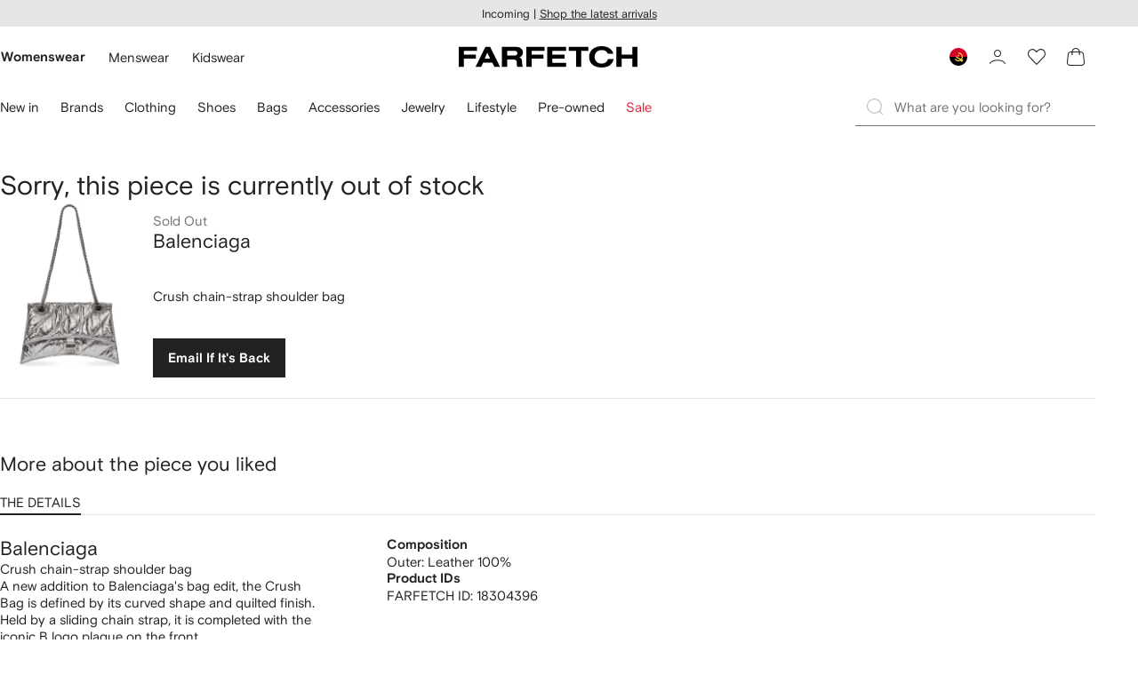

--- FILE ---
content_type: text/javascript
request_url: https://cdn-static.farfetch-contents.com/assets/portal-core-appportal/desktop/25019.client.307db332dc9a7a24df5a.esnext.js
body_size: 12523
content:
(self.webpackChunk_portal_app_portal_cr=self.webpackChunk_portal_app_portal_cr||[]).push([[25019],{545:(e,t,r)=>{"use strict";r.d(t,{bf:()=>g,gP:()=>y,aq:()=>h});var i=r(52903),n=r(27772),o=r(61599),a=r(52248);let l=a.Z.div`
    position: relative;
    width: 100%;
    min-height: calc(var(--spacers-c12) * 2 + var(--icons-medium-height));
    padding: var(--spacers-c12);
    display: flex;
    flex-direction: column;
    justify-content: center;
    border-radius: var(--borders-corner-m);
    word-break: break-word;
    ${({hasIcon:e})=>e?"padding-inline-start: calc(var(--spacers-c12) + var(--icons-medium-width) + var(--spacers-c6));":"padding-inline-start: var(--spacers-c12);"}

    ${(0,n.Z)("Icon")} {
        position: absolute;
        top: calc(50% - var(--spacers-c12));
        left: var(--spacers-c12);
    }
`,u=(0,o.Z)(l,"AlertNotificationContent");var c=r(8069),d=r(95476),s=r(2784),p=r(26527);let f=(0,s.forwardRef)(({children:e,hasIcon:t=!1,iconComponent:r=(0,i.tZ)(d.Z,{id:"infoCircle"}),wrapperComponent:n=c.uT,...o},a)=>(0,i.BX)(u,{ref:a,"aria-live":"polite",hasIcon:t,...o,children:[t&&r,(0,p.Z)(e,n)]}));f.displayName="BaseAlertNotification";let v=e=>`
        background-color: var(--colors-notifications-light-${e}-default-surface);
        ${(0,n.Z)("Icon")} {
            fill: var(--colors-notifications-light-${e}-default-icon);
        }

        ${(0,n.Z)("AlertNotificationContent")} {
            color: var(--colors-notifications-light-${e}-default-label);
        }
    `,m={info:{iconId:"infoCircle",role:"status"},error:{iconId:"exclamationCircle",role:"alert"},success:{iconId:"tickCircle",role:"status"}},b=e=>{let t=(0,a.Z)(f)`
        ${v(e)}
    `;return t.defaultProps={iconComponent:(0,i.tZ)(d.Z,{id:m[e].iconId}),role:m[e].role},t},y=(0,o.Z)(b("info"),"AlertNotification"),g=(0,o.Z)(b("error"),"AlertErrorNotification"),h=(0,o.Z)(b("success"),"AlertSuccessNotification")},37631:(e,t,r)=>{"use strict";r.d(t,{Z:()=>c});var i=r(8069),n=r(27772),o=r(61599),a=r(19367),l=r(52248);let u=(0,l.Z)(i.wF)`
    color: var(--colors-messaging-secondary-enabled-label);
    background-color: var(--colors-messaging-secondary-enabled-surface);
    ${({children:e})=>(0,a.Z)(e)}

    ${(0,n.Z)("Icon")} {
        fill: var(--colors-messaging-secondary-enabled-icon);
    }
`,c=(0,o.Z)(u,"LabelSecondaryLight")},19367:(e,t,r)=>{"use strict";r.d(t,{Z:()=>o});var i=r(17936),n=r(27772);let o=e=>`
    position: relative;
    max-height: var(--spacers-c24);
    max-width: fit-content;
    overflow: hidden;
    padding: var(--spacers-c4) var(--spacers-c6);
    padding-left: ${(0,i.Z)(e)?"3.2rem":"var(--spacers-c6)"};
    text-overflow: ellipsis;
    white-space: nowrap;
    border-radius: var(--borders-corner-xs);

    ${(0,n.Z)("Icon")} {
        position: absolute;
        top: 0;
        left: var(--spacers-c4);
    }
`},20769:(e,t,r)=>{"use strict";r.d(t,{Z:()=>l});var i=r(75778),n=r(61599),o=r(52248);let a=(0,o.Z)(i.qp)`
    position: relative;
    margin-top: 0.1rem;
`,l=(0,n.Z)(a,"ModalFooter")},8646:(e,t,r)=>{"use strict";r.d(t,{Z:()=>l});var i=r(8069),n=r(61599),o=r(52248);let a=(0,o.Z)(i.wF)``,l=(0,n.Z)(a,"PriceExtraInfo")},12617:(e,t,r)=>{"use strict";r.d(t,{Z:()=>l});var i=r(27772),n=r(61599),o=r(52248);let a=o.Z.div`
    ${()=>`
    position: relative;
    display: grid;
    grid-template-areas: 'link' 'actions';
    grid-template-rows: auto 1fr auto;
    background-color: var(--colors-cards-light-enabled-surface);

    ${(0,i.Z)("ProductCardInfo")} {
        margin-top: var(--spacers-c6);
        grid-area: info;
    }

    ${(0,i.Z)("WishlistButton")},
    ${(0,i.Z)("WishlistButtonControlled")},
    ${(0,i.Z)("IconButtonGhostDark")} {
        position: absolute;
        top: 0;
        right: 0;
    }
`}

    ${(0,i.Z)("ProductCardLink")} {
        display: grid;
        grid-area: link;
        grid-template-areas: 'image' 'info';
        grid-template-rows: auto 1fr auto;
        grid-row: 1/3;
    }

    ${(0,i.Z)("ProductCardHeader")} {
        position: relative;
        grid-area: image;
    }

    ${(0,i.Z)("ProductCardActions")} {
        margin-top: var(--spacers-c16);
        grid-area: actions;
        grid-row: 3;
    }
`,l=(0,n.Z)(a,"ProductCard")},29696:(e,t,r)=>{"use strict";r.d(t,{Z:()=>O});var i=r(52903),n=r(5450),o=r(38754),a=r(26482),l=r(19238),u=r(74923),c=r(26895),d=r(2883),s=r(21219),p=r(17936),f=r(52248);let v=(e,t,r,i)=>`
    ${(0,n.Z)(i)}
    ${(0,o.Z)(t,r,e,i)}
    ${(0,a.Z)(t)}
`,m=(0,f.Z)(l.Y)`
    ${(0,u.Z)()}
    ${(0,c.Z)("secondary")}
    ${({children:e,isLoading:t})=>!t&&(0,p.Z)(e)&&(0,d.Z)(e)}
    ${({isLoading:e})=>e&&(0,s.Z)("secondary")}
    ${({children:e,isLoading:t})=>v(e,!0,t,"medium")}

    @media (${({theme:e})=>e.mediaQuery.sm}) {
        ${({children:e,isLoading:t,buttonPosition:r})=>v(e,!1,t,"top"===r?"small":"medium")}
    }
`;var b=r(13422),y=r(2784),g=r(61599);let h=(0,y.forwardRef)(({children:e,...t},r)=>{let{buttonPosition:n}=(0,y.useContext)(b.Z);return(0,i.tZ)(m,{ref:r,buttonPosition:n,...t,children:e})});h.displayName="ProductShowcaseButton";let O=(0,g.Z)(h,"ProductShowcaseButton")},82521:(e,t,r)=>{"use strict";r.d(t,{Z:()=>l});var i=r(27772),n=r(61599),o=r(52248);let a=o.Z.div`
    display: flex;
    grid-area: footer;

    > ${(0,i.Z)("ProductShowcaseButton")} {
        width: 100%;

        @media (${({theme:e})=>e.mediaQuery.sm}) {
            width: fit-content;
            margin: 0;
        }
    }
`,l=(0,n.Z)(a,"ProductShowcaseFooter")},90333:(e,t,r)=>{"use strict";r.d(t,{Z:()=>l});var i=r(8069),n=r(61599),o=r(52248);let a=(0,o.Z)(i.uT)`
    margin-top: var(--spacers-c4);
    color: var(--colors-page-primary-enabled-text);
`,l=(0,n.Z)(a,"ProductShowcaseSubtitle")},47802:(e,t,r)=>{"use strict";r.d(t,{Z:()=>l});var i=r(8069),n=r(61599),o=r(52248);let a=(0,o.Z)(i.X6)`
    color: var(--colors-page-primary-enabled-text);
`,l=(0,n.Z)(a,"ProductShowcaseTitle")},80858:(e,t,r)=>{"use strict";r.d(t,{Z:()=>S});var i=r(90683),n=r(52139),o=r(61599),a=r(52903),l=r(2784),u='input,select,textarea,a[href],button,[tabindex],audio[controls],video[controls],[contenteditable]:not([contenteditable="false"]),details>summary:first-of-type,details',c="undefined"==typeof Element?function(){}:Element.prototype.matches||Element.prototype.msMatchesSelector||Element.prototype.webkitMatchesSelector,d=function(e,t,r){var i=Array.prototype.slice.apply(e.querySelectorAll(u));return t&&c.call(e,u)&&i.unshift(e),i=i.filter(r)},s=function(e){var t=parseInt(e.getAttribute("tabindex"),10);return isNaN(t)?"true"===e.contentEditable||("AUDIO"===e.nodeName||"VIDEO"===e.nodeName||"DETAILS"===e.nodeName)&&null===e.getAttribute("tabindex")?0:e.tabIndex:t},p=function(e,t){return e.tabIndex===t.tabIndex?e.documentOrder-t.documentOrder:e.tabIndex-t.tabIndex},f=function(e){return"INPUT"===e.tagName},v=function(e,t){for(var r=0;r<e.length;r++)if(e[r].checked&&e[r].form===t)return e[r]},m=function(e){if(!e.name)return!0;var t,r=e.form||e.ownerDocument,i=function(e){return r.querySelectorAll('input[type="radio"][name="'+e+'"]')};if("undefined"!=typeof window&&void 0!==window.CSS&&"function"==typeof window.CSS.escape)t=i(window.CSS.escape(e.name));else try{t=i(e.name)}catch(n){return!1}var o=v(t,e.form);return!o||o===e},b=function(e,t){if("hidden"===getComputedStyle(e).visibility)return!0;var r=c.call(e,"details>summary:first-of-type")?e.parentElement:e;if(c.call(r,"details:not([open]) *"))return!0;if(t&&"full"!==t){if("non-zero-area"===t){var i=e.getBoundingClientRect(),n=i.width,o=i.height;return 0===n&&0===o}}else for(;e;){if("none"===getComputedStyle(e).display)return!0;e=e.parentElement}return!1},y=function(e){if(f(e)||"SELECT"===e.tagName||"TEXTAREA"===e.tagName||"BUTTON"===e.tagName)for(var t=e.parentElement;t;){if("FIELDSET"===t.tagName&&t.disabled){for(var r=0;r<t.children.length;r++){var i=t.children.item(r);if("LEGEND"===i.tagName){if(i.contains(e))return!1;break}}return!0}t=t.parentElement}return!1},g=function(e,t){var r,i,n;return r=e,!((i=t).disabled||f(i)&&"hidden"===i.type||b(i,r.displayCheck)||"DETAILS"===i.tagName&&Array.prototype.slice.apply(i.children).some(function(e){return"SUMMARY"===e.tagName})||y(i)||f(n=t)&&"radio"===n.type&&!m(n)||0>s(t))},h=function(e,t){var r=[],i=[];return d(e,(t=t||{}).includeContainer,g.bind(null,t)).forEach(function(e,t){var n=s(e);0===n?r.push(e):i.push({documentOrder:t,tabIndex:n,node:e})}),i.sort(p).map(function(e){return e.node}).concat(r)};let O=(0,l.forwardRef)(({as:e="button",children:t,skippableContainerRef:r,onClick:i,targetRef:n,...o},l)=>(0,a.tZ)(e,{ref:l,onClick:()=>{var e,t;if(n)null===(e=n.current)||void 0===e||e.focus();else{let e=h(document),i=h(null==r?void 0:r.current),n=e.indexOf(i[0]);null===(t=e[n+i.length])||void 0===t||t.focus()}null==i||i()},...o,children:t}));O.displayName="BaseSkipButton";var I=r(52248);let w=(0,I.Z)(i.PL)`
    ${n.Z}
`.withComponent(O),S=(0,o.Z)(w,"SkipButton")},52139:(e,t,r)=>{"use strict";r.d(t,{Z:()=>i});let i=`
    position: absolute;
    top: var(--spacers-c8);
    left: var(--spacers-c8);
    width: 0.1rem;
    height: 0.1rem;
    overflow: hidden;
    border: 0;
    clip-path: inset(50%);

    &:focus {
        width: auto;
        height: auto;
        overflow: auto;
        clip-path: none;
    }
`},58195:e=>{var t={kind:"Document",definitions:[{kind:"OperationDefinition",operation:"query",name:{kind:"Name",value:"StyleId"},variableDefinitions:[{kind:"VariableDefinition",variable:{kind:"Variable",name:{kind:"Name",value:"productId"}},type:{kind:"NonNullType",type:{kind:"NamedType",name:{kind:"Name",value:"ID"}}},directives:[]},{kind:"VariableDefinition",variable:{kind:"Variable",name:{kind:"Name",value:"merchantId"}},type:{kind:"NamedType",name:{kind:"Name",value:"ID"}},directives:[]},{kind:"VariableDefinition",variable:{kind:"Variable",name:{kind:"Name",value:"sizeId"}},type:{kind:"NamedType",name:{kind:"Name",value:"ID"}},directives:[]},{kind:"VariableDefinition",variable:{kind:"Variable",name:{kind:"Name",value:"variationId"}},type:{kind:"NamedType",name:{kind:"Name",value:"ID"}},directives:[]}],directives:[],selectionSet:{kind:"SelectionSet",selections:[{kind:"Field",name:{kind:"Name",value:"variation"},arguments:[{kind:"Argument",name:{kind:"Name",value:"productId"},value:{kind:"Variable",name:{kind:"Name",value:"productId"}}},{kind:"Argument",name:{kind:"Name",value:"merchantId"},value:{kind:"Variable",name:{kind:"Name",value:"merchantId"}}},{kind:"Argument",name:{kind:"Name",value:"sizeId"},value:{kind:"Variable",name:{kind:"Name",value:"sizeId"}}},{kind:"Argument",name:{kind:"Name",value:"variationId"},value:{kind:"Variable",name:{kind:"Name",value:"variationId"}}}],directives:[],selectionSet:{kind:"SelectionSet",selections:[{kind:"InlineFragment",typeCondition:{kind:"NamedType",name:{kind:"Name",value:"Variation"}},directives:[],selectionSet:{kind:"SelectionSet",selections:[{kind:"Field",name:{kind:"Name",value:"id"},arguments:[],directives:[]},{kind:"Field",name:{kind:"Name",value:"internalId"},arguments:[],directives:[]},{kind:"Field",name:{kind:"Name",value:"styleId"},arguments:[],directives:[]}]}}]}}]}}],loc:{start:0,end:204}};t.loc.source={body:"query StyleId($productId:ID!$merchantId:ID$sizeId:ID$variationId:ID){variation(productId:$productId merchantId:$merchantId sizeId:$sizeId variationId:$variationId){...on Variation{id internalId styleId}}}",name:"GraphQL request",locationOffset:{line:1,column:1}};var r={};function i(e,t){for(var r=0;r<e.definitions.length;r++){var i=e.definitions[r];if(i.name&&i.name.value==t)return i}}t.definitions.forEach(function(e){if(e.name){var t=new Set;(function e(t,r){if("FragmentSpread"===t.kind)r.add(t.name.value);else if("VariableDefinition"===t.kind){var i=t.type;"NamedType"===i.kind&&r.add(i.name.value)}t.selectionSet&&t.selectionSet.selections.forEach(function(t){e(t,r)}),t.variableDefinitions&&t.variableDefinitions.forEach(function(t){e(t,r)}),t.definitions&&t.definitions.forEach(function(t){e(t,r)})})(e,t),r[e.name.value]=t}}),e.exports=t,e.exports.StyleId=function(e,t){var n={kind:e.kind,definitions:[i(e,t)]};e.hasOwnProperty("loc")&&(n.loc=e.loc);var o=r[t]||new Set,a=new Set,l=new Set;for(o.forEach(function(e){l.add(e)});l.size>0;){var u=l;l=new Set,u.forEach(function(e){a.has(e)||(a.add(e),(r[e]||new Set).forEach(function(e){l.add(e)}))})}return a.forEach(function(t){var r=i(e,t);r&&n.definitions.push(r)}),n}(t,"StyleId")},12757:e=>{var t={kind:"Document",definitions:[{kind:"OperationDefinition",operation:"query",name:{kind:"Name",value:"SubCategory"},variableDefinitions:[{kind:"VariableDefinition",variable:{kind:"Variable",name:{kind:"Name",value:"productId"}},type:{kind:"NonNullType",type:{kind:"NamedType",name:{kind:"Name",value:"ID"}}},directives:[]},{kind:"VariableDefinition",variable:{kind:"Variable",name:{kind:"Name",value:"merchantId"}},type:{kind:"NamedType",name:{kind:"Name",value:"ID"}},directives:[]},{kind:"VariableDefinition",variable:{kind:"Variable",name:{kind:"Name",value:"sizeId"}},type:{kind:"NamedType",name:{kind:"Name",value:"ID"}},directives:[]}],directives:[],selectionSet:{kind:"SelectionSet",selections:[{kind:"Field",name:{kind:"Name",value:"product"},arguments:[{kind:"Argument",name:{kind:"Name",value:"id"},value:{kind:"Variable",name:{kind:"Name",value:"productId"}}},{kind:"Argument",name:{kind:"Name",value:"merchantId"},value:{kind:"Variable",name:{kind:"Name",value:"merchantId"}}},{kind:"Argument",name:{kind:"Name",value:"sizeId"},value:{kind:"Variable",name:{kind:"Name",value:"sizeId"}}}],directives:[],selectionSet:{kind:"SelectionSet",selections:[{kind:"InlineFragment",typeCondition:{kind:"NamedType",name:{kind:"Name",value:"Product"}},directives:[],selectionSet:{kind:"SelectionSet",selections:[{kind:"Field",name:{kind:"Name",value:"id"},arguments:[],directives:[]},{kind:"Field",name:{kind:"Name",value:"categories"},arguments:[],directives:[],selectionSet:{kind:"SelectionSet",selections:[{kind:"Field",name:{kind:"Name",value:"id"},arguments:[],directives:[]},{kind:"Field",name:{kind:"Name",value:"name"},arguments:[],directives:[]},{kind:"Field",name:{kind:"Name",value:"children"},arguments:[],directives:[],selectionSet:{kind:"SelectionSet",selections:[{kind:"Field",name:{kind:"Name",value:"id"},arguments:[],directives:[]},{kind:"Field",name:{kind:"Name",value:"name"},arguments:[],directives:[]}]}}]}}]}}]}}]}}],loc:{start:0,end:176}};t.loc.source={body:"query SubCategory($productId:ID!$merchantId:ID$sizeId:ID){product(id:$productId merchantId:$merchantId sizeId:$sizeId){...on Product{id categories{id name children{id name}}}}}",name:"GraphQL request",locationOffset:{line:1,column:1}};var r={};function i(e,t){for(var r=0;r<e.definitions.length;r++){var i=e.definitions[r];if(i.name&&i.name.value==t)return i}}t.definitions.forEach(function(e){if(e.name){var t=new Set;(function e(t,r){if("FragmentSpread"===t.kind)r.add(t.name.value);else if("VariableDefinition"===t.kind){var i=t.type;"NamedType"===i.kind&&r.add(i.name.value)}t.selectionSet&&t.selectionSet.selections.forEach(function(t){e(t,r)}),t.variableDefinitions&&t.variableDefinitions.forEach(function(t){e(t,r)}),t.definitions&&t.definitions.forEach(function(t){e(t,r)})})(e,t),r[e.name.value]=t}}),e.exports=t,e.exports.SubCategory=function(e,t){var n={kind:e.kind,definitions:[i(e,t)]};e.hasOwnProperty("loc")&&(n.loc=e.loc);var o=r[t]||new Set,a=new Set,l=new Set;for(o.forEach(function(e){l.add(e)});l.size>0;){var u=l;l=new Set,u.forEach(function(e){a.has(e)||(a.add(e),(r[e]||new Set).forEach(function(e){l.add(e)}))})}return a.forEach(function(t){var r=i(e,t);r&&n.definitions.push(r)}),n}(t,"SubCategory")},99291:(e,t,r)=>{"use strict";r.d(t,{b:()=>Z,Z:()=>x});var i=r(62661),n=r(38939),o=r(8069);let a=(0,n.Z)(o.wF,{target:"e5hb7320"})({name:"acluvd",styles:"color:var(--colorDarkerGrey);display:flex;align-items:center;gap:var(--spacer-XXXS);flex-wrap:wrap"});var l=r(95476),u=r(52903);let c=(0,n.Z)(l.Z,{target:"ebqpo5t0"})({name:"7jbpbh",styles:"transform:translateY(1px)"}),d=()=>(0,u.tZ)(c,{id:"infoCircle",size:"small"});var s=r(87612),p=r(76699);let f=e=>{let{price:t,look:r="default"}=e,{t:i}=(0,p.$)(),n={default:{key:"wbt_get_it_for_price",default:i("wbt_get_it_for_price","Get it for <Link>{price}</Link>",{price:t})},withoutPrice:{key:"wbt_lowest_price",default:i("wbt_lowest_price","You're getting the <Link>lowest price</Link>")}};return"without-price"===r?n.withoutPrice:n.default},v=["price","viewType","taxLabel","LayerContentComponent","look"];function m(e,t){var r=Object.keys(e);if(Object.getOwnPropertySymbols){var i=Object.getOwnPropertySymbols(e);t&&(i=i.filter(function(t){return Object.getOwnPropertyDescriptor(e,t).enumerable})),r.push.apply(r,i)}return r}function b(e){for(var t=1;t<arguments.length;t++){var r=null!=arguments[t]?arguments[t]:{};t%2?m(Object(r),!0).forEach(function(t){var i,n;i=t,n=r[t],(i=function(e){var t=function(e,t){if("object"!=typeof e||!e)return e;var r=e[Symbol.toPrimitive];if(void 0!==r){var i=r.call(e,t||"default");if("object"!=typeof i)return i;throw TypeError("@@toPrimitive must return a primitive value.")}return("string"===t?String:Number)(e)}(e,"string");return"symbol"==typeof t?t:String(t)}(i))in e?Object.defineProperty(e,i,{value:n,enumerable:!0,configurable:!0,writable:!0}):e[i]=n}):Object.getOwnPropertyDescriptors?Object.defineProperties(e,Object.getOwnPropertyDescriptors(r)):m(Object(r)).forEach(function(t){Object.defineProperty(e,t,Object.getOwnPropertyDescriptor(r,t))})}return e}let y=e=>{let{price:t,viewType:r,taxLabel:n,LayerContentComponent:l,look:c="default"}=e,p=function(e,t){if(null==e)return{};var r,i,n=function(e,t){if(null==e)return{};var r,i,n={},o=Object.keys(e);for(i=0;i<o.length;i++)r=o[i],t.indexOf(r)>=0||(n[r]=e[r]);return n}(e,t);if(Object.getOwnPropertySymbols){var o=Object.getOwnPropertySymbols(e);for(i=0;i<o.length;i++)r=o[i],!(t.indexOf(r)>=0)&&Object.prototype.propertyIsEnumerable.call(e,r)&&(n[r]=e[r])}return n}(e,v),m=f({price:t,look:c});return t||"default"!==c?(0,u.tZ)(i.Z,{content:(0,u.tZ)(l,{price:t,viewType:r,taxLabel:n}),children:e=>{let{activate:r}=e;return(0,u.BX)(a,b(b({},p),{},{children:[(0,u.tZ)(s.c,{defaults:m.default,i18nKey:m.key,values:{price:t},components:{Link:(0,u.tZ)(o.hZ,{as:"button",onClick:r})}}),(0,u.tZ)(d,{})]}))}}):null};var g=r(90683),h=r(18462),O=r(1569),I=r(20769),w=r(584),S=r(89512),P=r(27772);let k=(0,n.Z)(S.Z,{target:"e1ru889m0"})((0,P.Z)("ModalFooter"),"{display:flex;justify-content:flex-end;&::before{border:none;}}");var E=r(93809);let Z={LANDING:"landing",LISTING:"listing",PRODUCT_DETAILS:"product-details",PRODUCT_DETAILS_OUT_OF_STOCK:"product-details-out-of-stock",SHOPPING_BAG:"shopping-bag",WISHLIST:"wishlist"},T=()=>{let{t:e}=(0,p.$)();return{modalTitle:e("wbt_pricing_information","Pricing information"),footerCTA:e("wbt_got_it","Got it"),modalDescription:e("wbt_pricing_information_description","This item is currently available at a lower price by a seller who is not participating in the promotion."),howItWorksTitle:e("wbt_how_it_works","How it works"),howItWorksLowestPriceAvailable:e("wbt_lowest_price_available","The lowest available price will be automatically applied when you select the item."),howItWorksNoActionNeeded:e("wbt_no_action_needed","No action needed \u2014 the lowest price has already been applied.")}},_=e=>{let{howItWorksLowestPriceAvailable:t,howItWorksNoActionNeeded:r}=T();switch(e){case Z.LISTING:case Z.LANDING:case Z.WISHLIST:return t;default:return r}},j=e=>{let{price:t,taxLabel:r,viewType:i}=e,{modalDescription:n,howItWorksTitle:a}=T(),l=_(i);return(0,u.BX)(E.Z,{gap:"c24",children:[(0,u.BX)(o.uT,{children:[(0,u.tZ)(o.uD,{as:"span",children:t})," ",r||""]}),(0,u.tZ)(o.uT,{children:n}),(0,u.BX)(o.uT,{children:[(0,u.tZ)(o.uD,{children:a}),l]})]})};var D=r(20130),C=r(88310);let N=()=>{let e={tid:D.qi.GLOBAL.PriceInfoModalLoad,actionArea:D.KS.PRICE_INFO,tagList:null};(0,C.Z)(e)},R=e=>{let{type:t}=e;if("gotIt"!==t&&"closeButton"!==t)return;let r={tid:D.qi.GLOBAL.PriceInfoModalInteraction,actionArea:D.KS.PRICE_INFO,interactionType:"gotIt"===t?D.b2.GOT_IT:D.b2.CLOSE,tagList:null};(0,C.Z)(r)},A=e=>{let{price:t,viewType:r,taxLabel:i}=e,{deactivate:n}=(0,w.Z)(),{modalTitle:o,footerCTA:a}=T();return(0,u.BX)(k,{"data-testid":"bestValueDisclaimerModal",size:"small",onEntry:N,onClose:R,children:[(0,u.tZ)(h.Z,{children:o}),(0,u.tZ)(O.Z,{children:(0,u.tZ)(j,{price:t,taxLabel:i,viewType:r})}),(0,u.tZ)(I.Z,{children:(0,u.tZ)(g.DF,{onClick:()=>{n(),R({type:"gotIt"})},children:a})})]})},L=["price","viewType","taxLabel","look"];function F(e,t){var r=Object.keys(e);if(Object.getOwnPropertySymbols){var i=Object.getOwnPropertySymbols(e);t&&(i=i.filter(function(t){return Object.getOwnPropertyDescriptor(e,t).enumerable})),r.push.apply(r,i)}return r}let x=e=>{let{price:t,viewType:r,taxLabel:i,look:n="default"}=e,o=function(e,t){if(null==e)return{};var r,i,n=function(e,t){if(null==e)return{};var r,i,n={},o=Object.keys(e);for(i=0;i<o.length;i++)r=o[i],t.indexOf(r)>=0||(n[r]=e[r]);return n}(e,t);if(Object.getOwnPropertySymbols){var o=Object.getOwnPropertySymbols(e);for(i=0;i<o.length;i++)r=o[i],!(t.indexOf(r)>=0)&&Object.prototype.propertyIsEnumerable.call(e,r)&&(n[r]=e[r])}return n}(e,L);return(0,u.tZ)(y,function(e){for(var t=1;t<arguments.length;t++){var r=null!=arguments[t]?arguments[t]:{};t%2?F(Object(r),!0).forEach(function(t){var i,n;i=t,n=r[t],(i=function(e){var t=function(e,t){if("object"!=typeof e||!e)return e;var r=e[Symbol.toPrimitive];if(void 0!==r){var i=r.call(e,t||"default");if("object"!=typeof i)return i;throw TypeError("@@toPrimitive must return a primitive value.")}return("string"===t?String:Number)(e)}(e,"string");return"symbol"==typeof t?t:String(t)}(i))in e?Object.defineProperty(e,i,{value:n,enumerable:!0,configurable:!0,writable:!0}):e[i]=n}):Object.getOwnPropertyDescriptors?Object.defineProperties(e,Object.getOwnPropertyDescriptors(r)):F(Object(r)).forEach(function(t){Object.defineProperty(e,t,Object.getOwnPropertyDescriptor(r,t))})}return e}({price:t,viewType:r,taxLabel:i,look:n,LayerContentComponent:A},o))}},21410:(e,t,r)=>{"use strict";r.r(t),r.d(t,{LayoutSelector:()=>e5});var i=r(38939),n=r(545),o=r(69802),a=r(76151),l=r(82521),u=r(47802),c=r(47121),d=r(98708),s=r(64114),p=r(29696),f=r(24607),v=r(2784),m=r(73253),b=r(25253),y=r(46208),g=r(37631),h=r(36729),O=r(22312),I=r(12617),w=r(17929),S=r(9396),P=r(23477),k=r(27829),E=r(94397),Z=r(7975),T=r(70898),_=r(3364),j=r(52903);let D=e=>{var t,r,n,o;let{images:l,displayOptions:u}=e,{isActive:c}=(0,_.SS)("web_feature_remove_grey_background_image_filter"),d=null!=u&&u.displayThumbnailImages?"size80":"size480",s=(null==l?void 0:l.length)&&l[0]&&(null===(t=l[0][d])||void 0===t?void 0:t.url)||"",p=(null==l?void 0:l.length)&&l[1]&&(null===(r=l[1][d])||void 0===r?void 0:r.url)||"",f=(null==l?void 0:l.length)&&(null===(n=l[0])||void 0===n?void 0:null===(o=n[d])||void 0===o?void 0:o.alt)||"",v=null!=u&&u.CardImageComponent?u.CardImageComponent:c?a.Z:T.Z,m=(0,i.Z)(v,{target:"ey83ofl0"})(e=>{let{withWishlist:t}=e;return t?"":"&&& {padding-block: var(--spacers-c16);}"},";");return(0,j.tZ)(m,{alt:f,mainSrc:s,hoverSrc:p,withWishlist:null==u?void 0:u.displayWishlist})};var C=r(62779),N=r(76699);let R=()=>{let{t:e}=(0,N.$)();return(0,j.tZ)(C.Z,{price:e("wbt_sold_out","Sold Out")})};var A=r(93809),L=r(81532),F=r(87639),x=r(77979),V=r(43495);function W(e){let{onIntersection:t,onHandleClick:r,intersectionRef:i}=e,n=(0,V.Z)(i);return(0,v.useEffect)(()=>{n&&t&&t()},[n]),{handlePreventDefault:e=>{e.preventDefault()},handleAuxClick:e=>{(1==e.button||4==e.buttons)&&r()}}}var $=r(99291);let B=["dataFFRef","displayOptions","product","productList","strategy","recommendationId","outfitSource","position","searchParams","onWishlistClick","onCardIntersection","onCardClick","suggestionType"];function M(e,t){var r=Object.keys(e);if(Object.getOwnPropertySymbols){var i=Object.getOwnPropertySymbols(e);t&&(i=i.filter(function(t){return Object.getOwnPropertyDescriptor(e,t).enumerable})),r.push.apply(r,i)}return r}function q(e){for(var t=1;t<arguments.length;t++){var r=null!=arguments[t]?arguments[t]:{};t%2?M(Object(r),!0).forEach(function(t){var i,n;i=t,n=r[t],(i=function(e){var t=function(e,t){if("object"!=typeof e||!e)return e;var r=e[Symbol.toPrimitive];if(void 0!==r){var i=r.call(e,t||"default");if("object"!=typeof i)return i;throw TypeError("@@toPrimitive must return a primitive value.")}return("string"===t?String:Number)(e)}(e,"string");return"symbol"==typeof t?t:String(t)}(i))in e?Object.defineProperty(e,i,{value:n,enumerable:!0,configurable:!0,writable:!0}):e[i]=n}):Object.getOwnPropertyDescriptors?Object.defineProperties(e,Object.getOwnPropertyDescriptors(r)):M(Object(r)).forEach(function(t){Object.defineProperty(e,t,Object.getOwnPropertyDescriptor(r,t))})}return e}function G(e){let{dataFFRef:t,displayOptions:r,product:i,productList:n,strategy:o,recommendationId:a,outfitSource:l,position:u,searchParams:c,onWishlistClick:d,onCardIntersection:s,onCardClick:p,suggestionType:f}=e,T=function(e,t){if(null==e)return{};var r,i,n=function(e,t){if(null==e)return{};var r,i,n={},o=Object.keys(e);for(i=0;i<o.length;i++)r=o[i],t.indexOf(r)>=0||(n[r]=e[r]);return n}(e,t);if(Object.getOwnPropertySymbols){var o=Object.getOwnPropertySymbols(e);for(i=0;i<o.length;i++)r=o[i],!(t.indexOf(r)>=0)&&Object.prototype.propertyIsEnumerable.call(e,r)&&(n[r]=e[r])}return n}(e,B),{t:C}=(0,N.$)(),{isActive:V}=(0,_.SS)("web_best_value_with_promo"),{isFFDActive:M}=(0,b.DS)(),{isActive:G}=(0,_.SS)(b.dp),{price:U,brand:X,description:z,images:H,productPrice:Y,promotionLabel:K,label:Q,deliveryMethods:J}=i,ee=V&&!!(null!=Y&&Y.promoOffer),et=ee?Y.promoOffer:Y,er=!Y||!U,ei=(null==r?void 0:r.displayWishlistButton)&&!er,en=null==r?void 0:r.displayLabel,eo=(0,_.EB)(),{locale:{urlSubfolder:ea=""}}=(0,_.bU)(),el=Array.isArray(J)?null==J?void 0:J.find(e=>e.type===m.l.FAST_DELIVERY):null,eu=!!el&&M,ec=(0,y.gM)((0,F.$h)({productId:i.id,merchantId:i.merchantId??"",url:i.url||"",urlSubfolder:ea,searchParams:c,baseUrl:(null==eo?void 0:eo.origin)||""}),M),ed=`${f}-${i.id}-brand`,es=`${f}-${i.id}-description`,ep=X?`${ed} ${es}`:es,ef=(0,v.useRef)(null),{handleAuxClick:ev,handlePreventDefault:em}=W({onHandleClick:()=>null==p?void 0:p(i.externalTriggers??[]),onIntersection:()=>null==s?void 0:s(i,u),intersectionRef:ef}),eb=(0,x.or)({promotion:{label:K??null},productPrice:i.productPrice},ee,G,C);return(0,j.BX)(I.Z,q(q({},T),{},{children:[(0,j.BX)(A.Z,{gap:"c4",children:[(0,j.BX)(w.Z,{href:ec,"aria-labelledby":ep,"data-ffref":t,onClick:()=>null==p?void 0:p(i.externalTriggers??[]),additionalLikHandlers:{onContextMenu:em,onMouseDown:ev},ref:ef,children:[(0,j.BX)(S.Z,{children:[(0,j.tZ)(D,{images:H,displayOptions:r}),eb?(0,j.tZ)(g.Z,{children:eb}):null]}),(0,j.BX)(P.Z,{children:[en&&Q?(0,j.tZ)(h.Z,{"data-testid":"product-card-label",children:Q}):null,(0,j.BX)(k.Z,{children:[(0,j.tZ)(E.Z,{id:ed,children:X}),(0,j.tZ)(Z.Z,{id:es,children:z})]}),er?(0,j.tZ)(R,{}):(0,j.tZ)(j.HY,{children:et&&(0,j.tZ)(O.p,{price:et})})]})]}),ee?(0,j.tZ)($.Z,{price:null==Y?void 0:Y.final.value.formatted,viewType:$.b.LISTING}):null,eu?(0,j.tZ)(y.n7,{deliveryMethod:el,displayOptions:{Bold:!0,ShowFFastLabel:!1},boost:!0}):null]}),ei?(0,j.tZ)(L.s,{productId:i.id,onClick:d&&"function"==typeof d?e=>{let{inWishlist:t}=e;return d(n,i.id,a,t,l)}:void 0}):null]}))}var U=r(8464),X=r(40168),z=r(42116),H=r(91950);function Y(e,t){var r=Object.keys(e);if(Object.getOwnPropertySymbols){var i=Object.getOwnPropertySymbols(e);t&&(i=i.filter(function(t){return Object.getOwnPropertyDescriptor(e,t).enumerable})),r.push.apply(r,i)}return r}function K(e){for(var t=1;t<arguments.length;t++){var r=null!=arguments[t]?arguments[t]:{};t%2?Y(Object(r),!0).forEach(function(t){var i,n;i=t,n=r[t],(i=function(e){var t=function(e,t){if("object"!=typeof e||!e)return e;var r=e[Symbol.toPrimitive];if(void 0!==r){var i=r.call(e,t||"default");if("object"!=typeof i)return i;throw TypeError("@@toPrimitive must return a primitive value.")}return("string"===t?String:Number)(e)}(e,"string");return"symbol"==typeof t?t:String(t)}(i))in e?Object.defineProperty(e,i,{value:n,enumerable:!0,configurable:!0,writable:!0}):e[i]=n}):Object.getOwnPropertyDescriptors?Object.defineProperties(e,Object.getOwnPropertyDescriptors(r)):Y(Object(r)).forEach(function(t){Object.defineProperty(e,t,Object.getOwnPropertyDescriptor(r,t))})}return e}let Q=e=>{let{viewType:t,productId:r}=e;return(0,z.useRecommendedProductCatalog)({variables:(0,z.buildVariablesWithDefaults)({first:H.yz,recommendedInput:{strategyType:m.Cg.ALTERNATIVE,viewType:t,productId:r},input:K(K({},r?{negativeFilter:{products:[r]}}:{}),{},{sortFilter:z.DEFAULT_SORTING_CRITERIA})}),ssr:!1})};var J=r(12757),ee=r.n(J);let et=e=>{var t,r,i,n,o,a;let{viewType:l}=e,{page:u}=(0,_.V7)(),{productId:c,merchantId:d,variationId:s,size:p,brandId:f,categoryId:v}=u.routeValues??{},b=c??void 0,{data:y}=(0,_.FN)(ee(),{variables:{productId:b,merchantId:d,sizeId:p,variationId:s},ssr:!1,skip:!b}),g=(null==y?void 0:null===(t=y.product)||void 0===t?void 0:t.__typename)==="Product"?null==y?void 0:null===(r=y.product)||void 0===r?void 0:null===(i=r.categories)||void 0===i?void 0:null===(n=i[0])||void 0===n?void 0:null===(o=n.children)||void 0===o?void 0:null===(a=o[0])||void 0===a?void 0:a.id:void 0;return(0,z.useRecommendedProductCatalog)({variables:(0,z.buildVariablesWithDefaults)({first:H.$L,recommendedInput:{strategyType:m.Cg.FEATURED,viewType:l,productId:b,brands:f?[f]:void 0,categories:g?[g]:v?[v]:void 0},input:{filter:{exclusiveProducts:!1},negativeFilter:b?{products:[b]}:void 0,sortFilter:z.DEFAULT_SORTING_CRITERIA}}),ssr:!1})};function er(e,t){var r=Object.keys(e);if(Object.getOwnPropertySymbols){var i=Object.getOwnPropertySymbols(e);t&&(i=i.filter(function(t){return Object.getOwnPropertyDescriptor(e,t).enumerable})),r.push.apply(r,i)}return r}function ei(e){for(var t=1;t<arguments.length;t++){var r=null!=arguments[t]?arguments[t]:{};t%2?er(Object(r),!0).forEach(function(t){var i,n;i=t,n=r[t],(i=function(e){var t=function(e,t){if("object"!=typeof e||!e)return e;var r=e[Symbol.toPrimitive];if(void 0!==r){var i=r.call(e,t||"default");if("object"!=typeof i)return i;throw TypeError("@@toPrimitive must return a primitive value.")}return("string"===t?String:Number)(e)}(e,"string");return"symbol"==typeof t?t:String(t)}(i))in e?Object.defineProperty(e,i,{value:n,enumerable:!0,configurable:!0,writable:!0}):e[i]=n}):Object.getOwnPropertyDescriptors?Object.defineProperties(e,Object.getOwnPropertyDescriptors(r)):er(Object(r)).forEach(function(t){Object.defineProperty(e,t,Object.getOwnPropertyDescriptor(r,t))})}return e}let en=e=>{let{contextFilter:t}=e;return(0,z.useProductCatalogPreview)({variables:(0,z.buildUseProductCatalogPreviewVariablesWithDefaults)({input:ei(ei({},t&&{contextFilter:t}),{},{sortFilter:z.DEFAULT_SORTING_CRITERIA})}),ssr:!1})},eo=e=>{var t,r,i,n,o;let{viewType:a}=e,{page:l}=(0,_.V7)();return(0,z.useRecommendedProductCatalog)({variables:(0,z.buildVariablesWithDefaults)({recommendedInput:{strategyType:m.Cg.NEW_IN,viewType:a,rootCategoryId:(null===(t=l.queryParameters)||void 0===t?void 0:t.rec_rootcategory)||(null===(r=l.routeValues)||void 0===r?void 0:r[z.ROOT_CATEGORY_ID_KEY])||null,productId:null===(i=l.queryParameters)||void 0===i?void 0:i.rec_product,brands:null!==(n=l.queryParameters)&&void 0!==n&&n.rec_brand?[l.queryParameters.rec_brand]:void 0,categories:null!==(o=l.queryParameters)&&void 0!==o&&o.rec_category?[l.queryParameters.rec_category]:void 0},input:{contextFilter:{priceType:m.FT.FULL},sortFilter:z.DEFAULT_SORTING_CRITERIA}}),ssr:!1})};function ea(e,t){var r=Object.keys(e);if(Object.getOwnPropertySymbols){var i=Object.getOwnPropertySymbols(e);t&&(i=i.filter(function(t){return Object.getOwnPropertyDescriptor(e,t).enumerable})),r.push.apply(r,i)}return r}function el(e){for(var t=1;t<arguments.length;t++){var r=null!=arguments[t]?arguments[t]:{};t%2?ea(Object(r),!0).forEach(function(t){var i,n;i=t,n=r[t],(i=function(e){var t=function(e,t){if("object"!=typeof e||!e)return e;var r=e[Symbol.toPrimitive];if(void 0!==r){var i=r.call(e,t||"default");if("object"!=typeof i)return i;throw TypeError("@@toPrimitive must return a primitive value.")}return("string"===t?String:Number)(e)}(e,"string");return"symbol"==typeof t?t:String(t)}(i))in e?Object.defineProperty(e,i,{value:n,enumerable:!0,configurable:!0,writable:!0}):e[i]=n}):Object.getOwnPropertyDescriptors?Object.defineProperties(e,Object.getOwnPropertyDescriptors(r)):ea(Object(r)).forEach(function(t){Object.defineProperty(e,t,Object.getOwnPropertyDescriptor(r,t))})}return e}let eu=e=>{let{contextFilter:t}=e;return(0,z.useRecentlyViewedProductCatalog)({variables:(0,z.buildUseRecentlyViewedVariablesWithDefaults)({input:el(el({},t&&{contextFilter:t}),{},{sortFilter:z.DEFAULT_SORTING_CRITERIA})}),ssr:!1})};var ec=r(51367),ed=r(91956);let es=()=>{var e,t,r,i,n;let{page:o}=(0,_.V7)(),a=(0,ed.tk)(),{brandId:l,categoryId:u,productId:c}=o.routeValues??{},d=u||(null===(e=o.queryParameters)||void 0===e?void 0:e.rec_category),s=l||(null===(t=o.queryParameters)||void 0===t?void 0:t.rec_brand);return{brandId:s,categoryId:d,productId:c||(null===(r=o.queryParameters)||void 0===r?void 0:r.rec_product),rootCategoryId:a||(null===(i=o.queryParameters)||void 0===i?void 0:i.rec_rootcategory),contextualProductIds:null===(n=o.queryParameters)||void 0===n?void 0:n.rec_contextprod}},ep=e=>{let{viewType:t}=e,{rootCategoryId:r}=es(),{getProductIds:i,isLoading:n}=(0,ec.cP)(),o=i()||[];return(0,z.useRecommendedProductCatalog)({variables:(0,z.buildVariablesWithDefaults)({recommendedInput:{strategyType:m.Cg.RECOMMENDED_BY_ITEMS,viewType:t,rootCategoryId:r,contextualProductIds:o},input:{sortFilter:z.DEFAULT_SORTING_CRITERIA}}),skip:n||0===o.length,ssr:!1})},ef=e=>{var t,r,i,n;let{viewType:o}=e,{page:a}=(0,_.V7)(),{productId:l,brandId:u,categoryId:c}=a.routeValues??{},d=(0,ed.tk)(),s=l||(null===(t=a.queryParameters)||void 0===t?void 0:t.rec_product)||void 0,p=u||(null===(r=a.queryParameters)||void 0===r?void 0:r.rec_brand),f=d||(null===(i=a.queryParameters)||void 0===i?void 0:i.rec_rootcategory),v=c||(null===(n=a.queryParameters)||void 0===n?void 0:n.rec_category);return(0,z.useRecommendedProductCatalog)({variables:(0,z.buildVariablesWithDefaults)({first:H.tE,recommendedInput:{strategyType:m.Cg.RECOMMENDED,viewType:o,rootCategoryId:f,productId:s,brands:p?[p]:void 0,categories:v?[v]:void 0},input:{filter:{exclusiveProducts:!1},negativeFilter:s?{products:[s]}:void 0,sortFilter:z.DEFAULT_SORTING_CRITERIA}}),ssr:!1})},ev=e=>{var t,r,i,n,o;let{viewType:a}=e,{page:l}=(0,_.V7)();return(0,z.useRecommendedProductCatalog)({variables:(0,z.buildVariablesWithDefaults)({recommendedInput:{strategyType:m.Cg.RECOMMENDED_FOR_YOU,viewType:a,rootCategoryId:(null===(t=l.queryParameters)||void 0===t?void 0:t.rec_rootcategory)||(null===(r=l.routeValues)||void 0===r?void 0:r[z.ROOT_CATEGORY_ID_KEY])||null,productId:null===(i=l.queryParameters)||void 0===i?void 0:i.rec_product,brands:null!==(n=l.queryParameters)&&void 0!==n&&n.rec_brand?[l.queryParameters.rec_brand]:void 0,categories:null!==(o=l.queryParameters)&&void 0!==o&&o.rec_category?[l.queryParameters.rec_category]:void 0},input:{contextFilter:{priceType:m.FT.FULL},sortFilter:z.DEFAULT_SORTING_CRITERIA}}),ssr:!1})},em=e=>{let{viewType:t}=e,{brandId:r,categoryId:i,productId:n,rootCategoryId:o}=es();return(0,z.useRecommendedProductCatalog)({variables:(0,z.buildVariablesWithDefaults)({recommendedInput:{strategyType:m.Cg.SAME_BRAND_DIFFERENT_STYLE,viewType:t,rootCategoryId:o,productId:n,brands:r?[r]:void 0,categories:i?[i]:void 0},input:{contextFilter:{categories:i?[i]:void 0,brands:r?[r]:void 0},sortFilter:z.DEFAULT_SORTING_CRITERIA,negativeFilter:n?{products:[n]}:void 0}}),ssr:!1})};var eb=r(58195),ey=r.n(eb);let eg=e=>{var t;let{viewType:r,useThumbnailImages:i=!1}=e,n=(0,ed.tk)(),{isActive:o}=(0,_.SS)("web_product_grouping_scale_up"),{page:a}=(0,_.V7)(),{categoryId:l,productId:u,merchantId:c,variationId:d,size:s,brandId:p}=a.routeValues??{},f=u??void 0,{data:v}=(0,_.FN)(ey(),{variables:{productId:f,merchantId:c,sizeId:s,variationId:d},ssr:!1,skip:!f}),b=(null==v?void 0:null===(t=v.variation)||void 0===t?void 0:t.__typename)==="Variation"&&v.variation.styleId?v.variation.styleId:"",y=o?n:l;return(0,z.useRecommendedProductCatalog)({variables:(0,z.buildVariablesWithDefaults)({first:H.yz,recommendedInput:{strategyType:m.Cg.SAME_COLLECTION,viewType:r},input:{contextFilter:{categories:y?[y]:void 0,brands:p?[p]:void 0},filter:{styles:b?[b]:void 0},negativeFilter:f?{products:[f]}:void 0,sortFilter:z.DEFAULT_SORTING_CRITERIA},useThumbnailImages:i}),ssr:!1,skip:!b||"0"===b})},eh=e=>{let{viewType:t}=e,{productId:r,rootCategoryId:i}=es();return(0,z.useRecommendedProductCatalog)({variables:(0,z.buildVariablesWithDefaults)({recommendedInput:{strategyType:m.Cg.SIMILAR,viewType:t,rootCategoryId:i,productId:r},input:{sortFilter:z.DEFAULT_SORTING_CRITERIA,negativeFilter:r?{products:[r]}:void 0}}),ssr:!1})},eO=e=>{var t,r,i,n,o;let{viewType:a}=e,{page:l}=(0,_.V7)();return(0,z.useRecommendedProductCatalog)({variables:(0,z.buildVariablesWithDefaults)({recommendedInput:{strategyType:m.Cg.THIS_WEEKS_MOST_WANTED,viewType:a,rootCategoryId:(null===(t=l.queryParameters)||void 0===t?void 0:t.rec_rootcategory)||(null===(r=l.routeValues)||void 0===r?void 0:r[z.ROOT_CATEGORY_ID_KEY])||null,productId:null===(i=l.queryParameters)||void 0===i?void 0:i.rec_product,brands:null!==(n=l.queryParameters)&&void 0!==n&&n.rec_brand?[l.queryParameters.rec_brand]:void 0,categories:null!==(o=l.queryParameters)&&void 0!==o&&o.rec_category?[l.queryParameters.rec_category]:void 0},input:{contextFilter:{priceType:m.FT.FULL},sortFilter:z.DEFAULT_SORTING_CRITERIA}}),ssr:!1})},eI=e=>{var t,r;let{viewType:i,rootCategoryId:n}=e,{page:o}=(0,_.V7)(),{productId:a}=o.routeValues??{},l=(0,ed.tk)(),u=a||(null===(t=o.queryParameters)||void 0===t?void 0:t.rec_product)||void 0,c=l||(null===(r=o.queryParameters)||void 0===r?void 0:r.rec_rootcategory);return(0,z.useRecommendedProductCatalog)({variables:(0,z.buildVariablesWithDefaults)({first:H.SG,recommendedInput:{strategyType:m.Cg.TOP_SELLERS,viewType:i,rootCategoryId:n||c},input:{contextFilter:{categories:n?[n]:void 0},filter:{exclusiveProducts:!1},negativeFilter:u?{products:[u]}:void 0,sortFilter:z.DEFAULT_SORTING_CRITERIA}}),ssr:!1})},ew=e=>t=>t.viewType?e(t):{data:void 0,error:void 0,loading:!0},eS=e=>{let{suggestionType:t}=e;switch(t){case f.sW.SAME_COLLECTION:return ew(eg);case f.sW.THIS_WEEKS_MOST_WANTED:return ew(eO);case f.sW.NEW_IN:return ew(eo);case f.sW.RECOMMENDED:return ew(ef);case f.sW.RECOMMENDED_FOR_YOU:return ew(ev);case f.sW.FEATURED:return ew(et);case f.sW.ALTERNATIVE:return ew(Q);case f.sW.SAME_BRAND_DIFFERENT_STYLE:return ew(em);case f.sW.SIMILAR:return ew(eh);case f.sW.RECENTLY_VIEWED:return eu;case f.sW.SHOP_THE_LOOK:return x.SF;case f.sW.TOP_SELLERS:return ew(eI);case f.sW.RECOMMENDED_BY_ITEMS:return ep;case f.sW.LISTING_PREVIEW:return en;default:throw Error(`Error while selecting product suggestions module data source. The suggestion type ${t} is not implemented yet.`)}};var eP=r(32459);let ek=({elementRef:e,threshold:t=0,dependencies:r=[]})=>{let[i,n]=(0,v.useState)(!1),{observe:o,unobserve:a}=(0,v.useContext)(eP.Z),l=(0,v.useCallback)(e=>{n(t?e.intersectionRatio>=t:e.isIntersecting)},[]);return(0,v.useEffect)(()=>{if(i||!e.current)return;let t=e.current;return o(t,l),()=>{a(t)}},[i,o,a,e,l,...r]),i};var eE=r(87990);function eZ(e,t){var r=Object.keys(e);if(Object.getOwnPropertySymbols){var i=Object.getOwnPropertySymbols(e);t&&(i=i.filter(function(t){return Object.getOwnPropertyDescriptor(e,t).enumerable})),r.push.apply(r,i)}return r}function eT(e){let{suggestions:t,error:r,loading:i,defaultProps:n,recommendationId:o,outfitSource:a,moduleStateOverride:l,strategy:u}=e,{performLoadTracker:c}=(0,eE.c)(n),d=(0,v.useRef)(Date.now()),s=(0,v.useRef)(!1);(0,v.useEffect)(()=>{(t||r)&&!i&&!s.current&&(c(function(e){for(var t=1;t<arguments.length;t++){var r=null!=arguments[t]?arguments[t]:{};t%2?eZ(Object(r),!0).forEach(function(t){var i,n;i=t,n=r[t],(i=function(e){var t=function(e,t){if("object"!=typeof e||!e)return e;var r=e[Symbol.toPrimitive];if(void 0!==r){var i=r.call(e,t||"default");if("object"!=typeof i)return i;throw TypeError("@@toPrimitive must return a primitive value.")}return("string"===t?String:Number)(e)}(e,"string");return"symbol"==typeof t?t:String(t)}(i))in e?Object.defineProperty(e,i,{value:n,enumerable:!0,configurable:!0,writable:!0}):e[i]=n}):Object.getOwnPropertyDescriptors?Object.defineProperties(e,Object.getOwnPropertyDescriptors(r)):eZ(Object(r)).forEach(function(t){Object.defineProperty(e,t,Object.getOwnPropertyDescriptor(r,t))})}return e}({suggestions:t,error:r,initialLoadTime:d.current,recommendationId:o,outfitSource:a,strategy:u},{moduleStateOverride:l})),s.current=!0)},[t,r])}function e_(e){let{suggestions:t,moduleRef:r,defaultProps:i,recommendationId:n,outfitSource:o,strategy:a}=e,{performSeenTracker:l}=(0,eE.c)(i),u=null==t?void 0:t.length,c=ek({elementRef:r,threshold:.5});(0,v.useEffect)(()=>{u&&c&&l({suggestions:t,recommendationId:n,outfitSource:o,strategy:a})},[u,c])}function ej(e,t){var r=Object.keys(e);if(Object.getOwnPropertySymbols){var i=Object.getOwnPropertySymbols(e);t&&(i=i.filter(function(t){return Object.getOwnPropertyDescriptor(e,t).enumerable})),r.push.apply(r,i)}return r}function eD(e){for(var t=1;t<arguments.length;t++){var r=null!=arguments[t]?arguments[t]:{};t%2?ej(Object(r),!0).forEach(function(t){var i,n;i=t,n=r[t],(i=function(e){var t=function(e,t){if("object"!=typeof e||!e)return e;var r=e[Symbol.toPrimitive];if(void 0!==r){var i=r.call(e,t||"default");if("object"!=typeof i)return i;throw TypeError("@@toPrimitive must return a primitive value.")}return("string"===t?String:Number)(e)}(e,"string");return"symbol"==typeof t?t:String(t)}(i))in e?Object.defineProperty(e,i,{value:n,enumerable:!0,configurable:!0,writable:!0}):e[i]=n}):Object.getOwnPropertyDescriptors?Object.defineProperties(e,Object.getOwnPropertyDescriptors(r)):ej(Object(r)).forEach(function(t){Object.defineProperty(e,t,Object.getOwnPropertyDescriptor(r,t))})}return e}let eC=(0,i.Z)(l.Z,{target:"e1s9wvxz0"})("margin-top:var(--spacers-l24);@media (",e=>{let{theme:t}=e;return null==t?void 0:t.mediaQuery.sm},"){margin-bottom:0;}");var eN={name:"8ixhiv",styles:"gap:0"},eR=r(8069),eA=r(80190),eL=r(48033),eF=r(43323),ex=r(15052);let eV=["useImageSecondary"];function eW(e,t){var r=Object.keys(e);if(Object.getOwnPropertySymbols){var i=Object.getOwnPropertySymbols(e);t&&(i=i.filter(function(t){return Object.getOwnPropertyDescriptor(e,t).enumerable})),r.push.apply(r,i)}return r}let e$=(0,i.Z)(e=>{let{useImageSecondary:t}=e,r=function(e,t){if(null==e)return{};var r,i,n=function(e,t){if(null==e)return{};var r,i,n={},o=Object.keys(e);for(i=0;i<o.length;i++)r=o[i],t.indexOf(r)>=0||(n[r]=e[r]);return n}(e,t);if(Object.getOwnPropertySymbols){var o=Object.getOwnPropertySymbols(e);for(i=0;i<o.length;i++)r=o[i],!(t.indexOf(r)>=0)&&Object.prototype.propertyIsEnumerable.call(e,r)&&(n[r]=e[r])}return n}(e,eV),{isActive:i}=(0,_.SS)("web_feature_remove_grey_background_image_filter"),n=t&&!i?T.Z:a.Z;return(0,j.tZ)(n,function(e){for(var t=1;t<arguments.length;t++){var r=null!=arguments[t]?arguments[t]:{};t%2?eW(Object(r),!0).forEach(function(t){var i,n;i=t,n=r[t],(i=function(e){var t=function(e,t){if("object"!=typeof e||!e)return e;var r=e[Symbol.toPrimitive];if(void 0!==r){var i=r.call(e,t||"default");if("object"!=typeof i)return i;throw TypeError("@@toPrimitive must return a primitive value.")}return("string"===t?String:Number)(e)}(e,"string");return"symbol"==typeof t?t:String(t)}(i))in e?Object.defineProperty(e,i,{value:n,enumerable:!0,configurable:!0,writable:!0}):e[i]=n}):Object.getOwnPropertyDescriptors?Object.defineProperties(e,Object.getOwnPropertyDescriptors(r)):eW(Object(r)).forEach(function(t){Object.defineProperty(e,t,Object.getOwnPropertyDescriptor(r,t))})}return e}({},r))},{target:"eq3t64h0"})(e=>{let{withWishlist:t}=e;return t?"":"&&& {padding-block: 0;}"},";"),eB=e=>{var t,r,i;let{images:n,displayOptions:o}=e,{displayThumbnailImages:a,useImageSecondary:l,displayWishlist:u}=o??{},c=a?"size80":"size480",d=(null==n?void 0:n.length)&&n[0]&&(null===(t=n[0][c])||void 0===t?void 0:t.url)||"",s=(null==n?void 0:n.length)&&(null===(r=n[0])||void 0===r?void 0:null===(i=r[c])||void 0===i?void 0:i.alt)||"";return(0,j.tZ)(e$,{alt:s,mainSrc:d,withWishlist:u,useImageSecondary:l})},eM=["product","dataFFRef","productList","strategy","recommendationId","outfitSource","position","displayOptions","searchParams","onWishlistClick","onCardIntersection","onCardClick"];function eq(e,t){var r=Object.keys(e);if(Object.getOwnPropertySymbols){var i=Object.getOwnPropertySymbols(e);t&&(i=i.filter(function(t){return Object.getOwnPropertyDescriptor(e,t).enumerable})),r.push.apply(r,i)}return r}function eG(e){for(var t=1;t<arguments.length;t++){var r=null!=arguments[t]?arguments[t]:{};t%2?eq(Object(r),!0).forEach(function(t){var i,n;i=t,n=r[t],(i=function(e){var t=function(e,t){if("object"!=typeof e||!e)return e;var r=e[Symbol.toPrimitive];if(void 0!==r){var i=r.call(e,t||"default");if("object"!=typeof i)return i;throw TypeError("@@toPrimitive must return a primitive value.")}return("string"===t?String:Number)(e)}(e,"string");return"symbol"==typeof t?t:String(t)}(i))in e?Object.defineProperty(e,i,{value:n,enumerable:!0,configurable:!0,writable:!0}):e[i]=n}):Object.getOwnPropertyDescriptors?Object.defineProperties(e,Object.getOwnPropertyDescriptors(r)):eq(Object(r)).forEach(function(t){Object.defineProperty(e,t,Object.getOwnPropertyDescriptor(r,t))})}return e}function eU(e){let{product:t,dataFFRef:r,productList:i,strategy:n,recommendationId:o,outfitSource:a,position:l,displayOptions:u,searchParams:c,onWishlistClick:d,onCardIntersection:s,onCardClick:p}=e,f=function(e,t){if(null==e)return{};var r,i,n=function(e,t){if(null==e)return{};var r,i,n={},o=Object.keys(e);for(i=0;i<o.length;i++)r=o[i],t.indexOf(r)>=0||(n[r]=e[r]);return n}(e,t);if(Object.getOwnPropertySymbols){var o=Object.getOwnPropertySymbols(e);for(i=0;i<o.length;i++)r=o[i],!(t.indexOf(r)>=0)&&Object.prototype.propertyIsEnumerable.call(e,r)&&(n[r]=e[r])}return n}(e,eM),m=(0,_.EB)(),{isFFDActive:g}=(0,b.DS)(),{locale:{urlSubfolder:h=""}}=(0,_.bU)(),{brand:O,description:P,images:k,id:E,merchantId:Z,url:T}=t,D=(0,y.gM)((0,F.$h)({productId:E,merchantId:Z??"",url:T||"",urlSubfolder:h,searchParams:c,baseUrl:(null==m?void 0:m.origin)||""}),g),C=(0,F.Ym)(O,P),N=null==u?void 0:u.displayWishlistButton,R=(0,v.useRef)(null),{handleAuxClick:A,handlePreventDefault:x}=W({onHandleClick:()=>null==p?void 0:p(t.externalTriggers??[]),onIntersection:()=>null==s?void 0:s(t,l),intersectionRef:R});return(0,j.BX)(I.Z,eG(eG({},f),{},{children:[(0,j.tZ)(w.Z,{href:D,"aria-label":C,"data-ffref":r,ref:R,additionalLikHandlers:{onContextMenu:x,onMouseDown:A},children:(0,j.tZ)(S.Z,{children:(0,j.tZ)(eB,{images:k,displayOptions:u})})}),N?(0,j.tZ)(L.s,{productId:E,onClick:d&&"function"==typeof d?e=>{let{inWishlist:t}=e;return d(i,E,o,t,a)}:void 0}):null]}),E)}var eX=r(31522),ez=r(80858),eH=r(41344);let eY=(e,t,r)=>{let{isActive:i}=(0,_.SS)("web_pdp_hide_recently_viewed_only_1_product");return{shouldHidden:i&&e===f.sW.RECENTLY_VIEWED&&r===(null===m.bW||void 0===m.bW?void 0:m.bW.PRODUCT_DETAILS)&&(null==t?void 0:t.length)===1}},eK=()=>{let{t:e}=(0,N.$)();return{similar:e("wbt_similar_product","Similar")}};var eQ=r(19156),eJ=r(90333),e0=r(86520),e1=r(7936);function e2(e,t){var r=Object.keys(e);if(Object.getOwnPropertySymbols){var i=Object.getOwnPropertySymbols(e);t&&(i=i.filter(function(t){return Object.getOwnPropertyDescriptor(e,t).enumerable})),r.push.apply(r,i)}return r}function e9(e){for(var t=1;t<arguments.length;t++){var r=null!=arguments[t]?arguments[t]:{};t%2?e2(Object(r),!0).forEach(function(t){var i,n;i=t,n=r[t],(i=function(e){var t=function(e,t){if("object"!=typeof e||!e)return e;var r=e[Symbol.toPrimitive];if(void 0!==r){var i=r.call(e,t||"default");if("object"!=typeof i)return i;throw TypeError("@@toPrimitive must return a primitive value.")}return("string"===t?String:Number)(e)}(e,"string");return"symbol"==typeof t?t:String(t)}(i))in e?Object.defineProperty(e,i,{value:n,enumerable:!0,configurable:!0,writable:!0}):e[i]=n}):Object.getOwnPropertyDescriptors?Object.defineProperties(e,Object.getOwnPropertyDescriptors(r)):e2(Object(r)).forEach(function(t){Object.defineProperty(e,t,Object.getOwnPropertyDescriptor(r,t))})}return e}function e7(e,t){var r=Object.keys(e);if(Object.getOwnPropertySymbols){var i=Object.getOwnPropertySymbols(e);t&&(i=i.filter(function(t){return Object.getOwnPropertyDescriptor(e,t).enumerable})),r.push.apply(r,i)}return r}let e8={[f.d0.SHOWCASE]:e=>{var t;let{t:r}=(0,N.$)(),{locale:{urlSubfolder:i=""}}=(0,_.bU)(),{suggestionType:n,viewType:o,contextFilter:a,contextProductId:s,onRequestStatusChange:b,containerRef:y,searchParams:g,rootCategoryId:h}=e,{isActive:O}=(0,_.SS)("web_hide_recs_secondary_cta"),{isActive:I}=(0,_.SS)("web_hide_recs_secondary_cta_on_bag"),w=O&&n===f.sW.RECOMMENDED,S=I&&n===f.sW.RECOMMENDED,P=o===m.bW.PRODUCT_DETAILS?w:o===m.bW.SHOPPING_BAG&&S,k=(0,v.useRef)(null),E=(0,e1.d)(),{data:Z,error:T,loading:D}=eS({suggestionType:n})({viewType:o,contextFilter:a,productId:s,useThumbnailImages:null===(t=e.displayOptions)||void 0===t?void 0:t.displayThumbnailImages,rootCategoryId:h}),C=eK(),R=(0,X.W)(n,Z),A=(0,U.v)(n,Z,C),{shouldHidden:L}=eY(n,A,o),{performWishlistTracker:x,performMovementTracker:V,buildDataFFrefUrlTracker:W,performExternalTriggersViewTracker:$,performExternalTriggersClickTracker:B,performContentSeenTracker:M}=(0,eE.c)(e),{outfitId:q,outfitSource:z,recommendationId:H,rankingAlgorithm:Y,strategy:K,sourceNavigationElement:Q}=(0,F.aV)(R,n),J=q||Y,ee={suggestions:A,error:T,loading:D,moduleRef:y||k,defaultProps:e,recommendationId:H,outfitSource:z,moduleStateOverride:L?eH.c9.HIDDEN:void 0,strategy:K};if((0,v.useEffect)(()=>{null==b||b({data:Z,loading:D,error:T})},[Z,T,D]),eT(ee),e_(ee),T||!D&&!(null!=A&&A.length)||!(0,f.Pd)(e)||L)return null;let{title:et,subTitle:er,displayOptions:ei}=e,{displayPagination:en,titleTypographyComponent:eo,slideContainerComponent:ea,displaySecondaryCTA:el}=ei??{},eu=eo||u.Z,ec=(0,F.A5)(Q),ed=!D&&A.length?W(A,H,z,g):void 0,es=(e,t)=>{M(e,A,H,z,t+1,J),e.externalTriggers&&$(e.externalTriggers)};return(0,j.tZ)("div",{ref:k,"data-loading":!!(D&&!(null!=A&&A.length)&&!(null!=ei&&ei.displaySkeleton)),children:D&&!(null!=A&&A.length)?null!=ei&&ei.displaySkeleton?(0,j.tZ)(e0.n,e9({withTitle:!!e.title,withSubTitle:!!e.subTitle,withPagination:en},E)):null:(0,j.BX)(c.Z,{buttonPosition:"top","data-testid":"showcase-layout",children:[et||er?(0,j.BX)(d.Z,{children:[et?(0,j.tZ)(eu,{children:et}):null,er?(0,j.tZ)(eJ.Z,{children:er}):null]}):null,(0,j.BX)(eA.Z,e9(e9({},E),{},{onAfterChange:e=>{A&&V(A,H,e.dir,z)},children:[(0,j.tZ)(eL.Z,{isAligned:!0,slideContainer:ea,children:null==A?void 0:A.map((e,t)=>(0,j.tZ)(G,{"data-index":t,"data-testid":"product-card",product:e,displayOptions:ei,productList:A,strategy:K,searchParams:g,recommendationId:H,outfitSource:z,position:t,onWishlistClick:x,onCardIntersection:es,onCardClick:B,dataFFRef:ed,suggestionType:n},e.id))}),(0,j.BX)(eF.Z,{children:[(0,j.tZ)(ex.Z,{"aria-label":r("Zug4gb8Cmcgdp4iIPcEwaA==","Previous"),flow:"prev","data-testid":"showcase-carousel-arrow-previous"}),(0,j.tZ)(ex.Z,{"aria-label":r("5Hb/LBopTHCSNIhsSDpaGA==","Next"),flow:"next","data-testid":"showcase-carousel-arrow-next"})]}),en&&(0,j.tZ)(eQ.Z,{})]})),el&&null!=ec&&ec.url&&!P?(0,j.tZ)(l.Z,{children:(0,j.tZ)(p.Z,{as:"a",href:null!=ec&&ec.url?`${i}${null==ec?void 0:ec.url}`:void 0,"data-ffref":ed,children:null==ec?void 0:ec.title})}):null]})})},[f.d0.MINIMAL]:e=>{let{suggestionType:t,viewType:r,title:i,contextFilter:n,contextProductId:o,onRequestStatusChange:a,containerRef:l,searchParams:u,rootCategoryId:c}=e,d=(0,v.useRef)(null),s=(0,v.useRef)(null),{t:p}=(0,N.$)(),m=eS({suggestionType:t}),{titleTypographyComponent:b,slideContainerComponent:y,displayThumbnailImages:g,itemsToShow:h}=(null==e?void 0:e.displayOptions)??{},{data:O,error:I,loading:w}=m({viewType:r,useThumbnailImages:g,contextFilter:n,productId:o,rootCategoryId:c});(0,v.useEffect)(()=>{a&&a({data:O,loading:w,error:I})},[O,I,w]);let S=eK(),P=(0,X.W)(t,O),k=(0,U.v)(t,O,S),{shouldHidden:E}=eY(t,k,r),{outfitId:Z,outfitSource:T,recommendationId:_,rankingAlgorithm:D,strategy:C}=(0,F.aV)(P,t),R=Z||D,L={suggestions:k,error:I,loading:w,moduleRef:l||s,defaultProps:e,recommendationId:_,outfitSource:T,moduleStateOverride:E?eH.c9.HIDDEN:void 0,strategy:C},{performWishlistTracker:x,performMovementTracker:V,buildDataFFrefUrlTracker:W,performExternalTriggersViewTracker:$,performExternalTriggersClickTracker:B,performContentSeenTracker:M}=(0,eE.c)(e);if(eT(L),e_(L),I||!w&&!(null!=k&&k.length)||!(0,f.cT)(e)||E)return null;let{displayOptions:q}=e,G=b||eR.uT,z=!w&&k.length?W(k,_,T,u):void 0,Y=(e,t)=>{M(e,k,_,T,t+1,R),e.externalTriggers&&$(e.externalTriggers)};return(0,j.tZ)("div",{ref:s,"data-loading":!!(w&&!(null!=k&&k.length)&&!(null!=q&&q.displaySkeleton)),children:w&&!(null!=k&&k.length)?null!=q&&q.displaySkeleton?(0,j.tZ)(eX.f,{withTitle:!!e.title,itemsToShow:(null==q?void 0:q.itemsToShow)||H.kK,slideContainerComponent:y}):null:(0,j.BX)(A.Z,{gap:"c16","data-testid":"minimal-layout",children:[i?(0,j.tZ)(G,{children:i}):null,(0,j.BX)(eA.Z,{bleed:!1,itemsToShow:h??H.kK,ref:d,onAfterChange:e=>{k&&V(k,_,e.dir,T)},children:[(0,j.tZ)(ez.Z,{skippableContainerRef:d,children:p("wbt_skip_product_suggestions","Skip product suggestions")}),(0,j.tZ)(eL.Z,{isAligned:!0,slideContainer:y,children:null==k?void 0:k.map((t,r)=>(0,j.tZ)(eU,{product:t,productList:k,strategy:C,recommendationId:_,outfitSource:T,position:r,searchParams:u,displayOptions:null==e?void 0:e.displayOptions,onWishlistClick:x,onCardIntersection:Y,onCardClick:B,dataFFRef:z},t.id))}),(0,j.BX)(eF.Z,{children:[(0,j.tZ)(ex.Z,{"aria-label":p("Zug4gb8Cmcgdp4iIPcEwaA==","Previous"),flow:"prev","data-testid":"showcase-carousel-arrow-previous"}),(0,j.tZ)(ex.Z,{"aria-label":p("5Hb/LBopTHCSNIhsSDpaGA==","Next"),flow:"next","data-testid":"showcase-carousel-arrow-next"})]})]})]})})},[f.d0.GRID]:e=>{var t;let{t:r}=(0,N.$)(),{suggestionType:i,viewType:l,contextFilter:m,contextProductId:b,onRequestStatusChange:y,containerRef:g,searchParams:h}=e,O=(0,v.useRef)(null),{data:I,error:w,loading:S}=eS({suggestionType:i})({viewType:l,contextFilter:m,productId:b,useThumbnailImages:"displayOptions"in e&&(null===(t=e.displayOptions)||void 0===t?void 0:t.displayThumbnailImages)}),P=(0,X.W)(i,I),k=(0,U.v)(i,I),{performWishlistTracker:E,buildDataFFrefUrlTracker:Z,performExternalTriggersViewTracker:T,performExternalTriggersClickTracker:_}=(0,eE.c)(e),{outfitSource:D,recommendationId:C,strategy:R,sourceNavigationElement:A}=(0,F.aV)(P,i);if((0,v.useEffect)(()=>{null==y||y({data:I,loading:S,error:w})},[I,w,S]),eT({suggestions:k,error:w,loading:S,moduleRef:g||O,defaultProps:e,recommendationId:C,strategy:R,outfitSource:D}),!S&&(null==k?void 0:k.length)===0&&i===f.sW.RECENTLY_VIEWED)return(0,j.tZ)(n.gP,{hasIcon:!0,children:r("VvMagI8sfXt2Wf34Mpc9Eg==","You have no recently viewed items")});if(w||!S&&!(null!=k&&k.length)||!(0,f.v3)(e))return(0,j.tZ)(n.bf,{hasIcon:!0,children:r("wbt_fflg_server-unexpected-error","Sorry, there was an unexpected error with our server. Try again later.")});let{title:L,displayOptions:x}=e,{titleTypographyComponent:V}=x??{},W=V||u.Z,$=(0,F.A5)(A),B=!S&&null!=k&&k.length?Z(k,C,D,h):void 0,M=e=>{e.externalTriggers&&T(e.externalTriggers)};return(0,j.tZ)("div",{ref:O,"data-loading":!!(S&&!(null!=k&&k.length)&&!(null!=x&&x.displaySkeleton)),children:S||!(null!=k&&k.length)?null!=x&&x.displaySkeleton?(0,j.tZ)(o.a,{}):null:(0,j.BX)(c.Z,{"data-testid":"grid-layout",css:eN,children:[L?(0,j.tZ)(d.Z,{children:(0,j.tZ)(W,{children:L})}):null,(0,j.tZ)(s.Z,{children:null==k?void 0:k.map((e,t)=>(0,j.tZ)(G,{"data-index":t,"data-testid":"product-card",product:e,displayOptions:eD(eD({},x),{},{CardImageComponent:a.Z}),productList:k,strategy:R,searchParams:h,recommendationId:C,outfitSource:D,position:t,onWishlistClick:E,onCardIntersection:M,onCardClick:_,dataFFRef:B,suggestionType:i},e.id))}),null!=$&&$.url?(0,j.tZ)(eC,{children:(0,j.tZ)(p.Z,{as:"a",href:null==$?void 0:$.url,"data-ffref":B,children:null==$?void 0:$.title})}):null]})})},default:()=>null},e5=e=>{let{isIntersecting:t,fallback:r}=e,i=e8[e.layout]||e8.default;return t?(0,j.tZ)(i,function(e){for(var t=1;t<arguments.length;t++){var r=null!=arguments[t]?arguments[t]:{};t%2?e7(Object(r),!0).forEach(function(t){var i,n;i=t,n=r[t],(i=function(e){var t=function(e,t){if("object"!=typeof e||!e)return e;var r=e[Symbol.toPrimitive];if(void 0!==r){var i=r.call(e,t||"default");if("object"!=typeof i)return i;throw TypeError("@@toPrimitive must return a primitive value.")}return("string"===t?String:Number)(e)}(e,"string");return"symbol"==typeof t?t:String(t)}(i))in e?Object.defineProperty(e,i,{value:n,enumerable:!0,configurable:!0,writable:!0}):e[i]=n}):Object.getOwnPropertyDescriptors?Object.defineProperties(e,Object.getOwnPropertyDescriptors(r)):e7(Object(r)).forEach(function(t){Object.defineProperty(e,t,Object.getOwnPropertyDescriptor(r,t))})}return e}({},e)):(0,j.tZ)(r||null,{})}}}]);

--- FILE ---
content_type: application/javascript
request_url: https://www.farfetch.com/n-xRZb_wZ/1gqS5P/vPvL/ZH1SZ1z4/rOEVfJO7iEua2DkY/FB0BajANQQk/MWJbcDhv/DRIB
body_size: 167531
content:
(function(){if(typeof Array.prototype.entries!=='function'){Object.defineProperty(Array.prototype,'entries',{value:function(){var index=0;const array=this;return {next:function(){if(index<array.length){return {value:[index,array[index++]],done:false};}else{return {done:true};}},[Symbol.iterator]:function(){return this;}};},writable:true,configurable:true});}}());(function(){E1();XCS();w4S();var Qb=function(Ab,x4){return Ab>=x4;};var xC=function(UY,M4){return UY<<M4;};var Dg=function(Sb){if(Sb===undefined||Sb==null){return 0;}var H0=Sb["toLowerCase"]()["replace"](/[^a-z]+/gi,'');return H0["length"];};var L0=function(){return (lO.sjs_se_global_subkey?lO.sjs_se_global_subkey.push(EJ):lO.sjs_se_global_subkey=[EJ])&&lO.sjs_se_global_subkey;};var wY=function(){p5=["GU)(",".FU;E","^9Gv\n","","\x00\r\n[S","\x3f#","\'\x00;ZA9(",",\'\\w;93\"Z_5AR","ECXB","/F","|H(\"5Mf9]","=|R;.","\bKH","ZU5^P=\\l3>$MB","IT(","F1BO","TJnU6!<%",";C_\f",",1I","THJL\x3f","TK","GN.%","Z","x\ve","=\x3fdu4TK\x07","IB3","G\x00\v\x07","]qY#.\"6+ADrK","IJ4$0AD5PU","IC1","X\\9E\x40\n6\nZS3\"","91#+mf<\v9d}~v\"* 4:~w/ KT=WA\vEN5=3\\E.F^\nCQ]o{ByK\x07","y,\v\f\nFI/ *$I\\-PR","\x07\\0, KB1AR","U)(\x07\x00M^,","","o9SE","=(GB9VC&\bMS","8MB$lFD=VT\n\bp\v",""," X\\1RG\x07\x40BA,,\"\x00A\x40,","L","BBS.\"","$\\Q","\bIT\x3f$L","_\\","$D","4\"","MV","NU4.(FpVC\x07XZ_\fGN.(5%A^<^Q[$[<F\x006]\bKkLLX/;IT3;aGT=m{($\x402t]","\\E( ","H","_","\x00Dc5)","\r\nFT\t.\x07(\\","(\\","C(($\\Y9]U","P",".-{I6EN\v<XE\x3f.\t[X","_I-","\r","\tQ","^-]J","B=ES",".(-","_U:VJ","Y\nTU\f","","\x3f-IT\vRT\b\x07","z","WT","-_M","[C((/","0TG","asH","3#5]","(MN\x3f\x3f5Z1BLYz\x3f\x00/A^\x3f","ZU5^P1\x07","\rDE.(","\bMB68\x07","XH\x00=MP6,$M^,eC\v\f","\fZE;9","O4/","\x07nAV\x3f\x3f42\vFSIC\r\x07","F","ZU9U_ \f\n","XU*\\O\x00\v[","ZS>A","$","FA7(","1]W1_U","L;","YT\x40\x3flfz$MB","G\f\nmL\x3f /","td44,\nJU=\x07$LU*TT,\x00","EO/>\f^UPR","\x40Q*rI2","3L_:T2\rIT","f3\f0AM397\b]-BRS\nZNz,U1\x00A]1EOSDU\x3fc","/DY;Z","2[c1VH!\fMI,(","#\r\x00\b\"IN;*3","S0TE"," XU6Ue","MDERM","","Q>EC4","DU","!i","T\rU","\x07\v","a\"H","i","K","\x00\\A.$/ ID=",";.","IG","","<w\x40xc","-BC2 (\nIP\t$$","(\"\x40_,^v\x07\fIS.",",\n\nmR(\"\x07","EE4","ZO.\".","\\","*(\x07\'3\\D*","\x07","\bMT\"5PD","\x00X","\x07","\v\t\t\\k\x3f4","","3+\x07,3\\D*","G*8GFT7C","v;#H","V5VC\x07\'\x07OE.>","D\v","9\bG","9\\DBDI=%lM^+^T","\bMT($MD*HnnO(-FU",">^T\'\x00\rEI.","\\_\rAV\n0M","EO/>4","X\\-VO\v\'\\","UFIM","\"]^,C_","Q(TJ","(\n\nKTz\n/ZQ,^T.","6G]9XH!\n[T","}1RT\v\bo<+\"\b|1GCS(\bI4","\r","\n[H","AG!GD\x3f","5","o",",$3\\U","*DH\x07","=(M]=_R\x00:\n4On; ","2!","\brdH\tNE6RR\x40\x00Rs6\x07$]B6RNZKT3\"cOD!ACS3EB5!SgP[I5SIZN]QP\x3f\"a!Q]:^J]\x07IT5\x3fJ\'\x07FS,XIP\x07IZE.8\x07/R\\I(TIX\x07UNU4.(F,]\x07F\x00.kSc]^;EOQ]R\\Y*(\'R{I5SI^UAKO4>3\x07KD7CNE JO6kS5S\r\vHKNZO.\"8MzB_\fMT#=.\bD%R[\nZ\t]N99.\bBp]Q\r\x00O[T($5PBeWS\x07\t\x00F\bs6\x07$]B6CC\bEg6\bm:[C\f]GT59\f1_e_\b\x00/Fp(\"$\x00\\ItX<\f\\>((M`*^V\n\x07TF/#5G^pE\nTI\\{(H$\\^Q4DCT]MNU4.(Fe\fR\n\b\t\bs# .c!\\DIUg,[(MB9EIB/hI.(\x07 GBzEN]QN9$\x00ID7CZZ3 [Y4.<5ZQ,^TQT]T53FW\fPAQ /\\O\t9\x07(Od9VH\f\\I5#U\'Z\\*CZ]R4m:#MS,B\nxR5=3Q,T_]E`(Y$]]=CGZN\f9\"\'OE*PDIA_W($ DUbQ_4Z}\'9\x078\tN#L\nQZZ\fIT9%]5[SVeWS\x07\t\x00F\b.a\x07mK*TR\n\x40sR\x07p<NE6RR\x40\x00Tv\x3fY$^F#GGX](c3\\_,HVX\\A4..\bFgCT] JJ\x3f.oZU9EC[]GT59\f1-\fHS\nGF\\&(hIZU,DTXH$7CUz]\nlr9Y$^]%\nKT3\"a\x00DtC\nQ\bQ[((4\x00FK,HVBQ\x00ZM;!WmZWbE\b\fGZ\f\x3fd\b<ID;Y\x07Q\b\n\\U(#5\vXUbR\nMA(*O5UM=Q]V;\x3fU1OSMcWS\x07\t\x00F\x00,e\\:NE6RR\x40\x00\t!04KD1^HS[IUV;\x3fU&OSMcWTLGNU4.(FqJT\f\bT2$<[\v.PTSN/\rBE99[&\\`*^R\f\n\ngFv:H,T]p\\=P(=F\ta:Sg\t\re_\x00U]DLr:Y4[pVQHZ\x008poZ_,^R\n\b]P(\".Q\x40=\fiC((5\x00Wq\n\x40GNz\b]5[Skz_C\v\fQLM\\H(\"c^\nB=ESQ=ANO(\b\"\x00>DH\f\x00Rs6iBt\x40GNr9\\:\x00MD-CHS\f\t3#.M*RZZI\t\'+\x00/\\Y7_\vPL\n[<8\"A_6H[_C]\f9d7Z4\fN[\n(\t2Rv,\\zNzENBN6c8M#GGX]A(*Y2ON.PJH\n\\U(#U2T7SL\x07BRTr>\\gTG;PJP\x00LMw;:(\ngT\b\x00^Er>[-IG9XRZV\x07\b\nF\br+\x00/\\Y7_\x07Q\bG\nN\x3f5c^\\-EZZLGNU4.(F,]PQ\x07ZO-oY5^];[ZQIAZE)\"7\x00CqRHGNU4.(F,]V]Eg9Y4ZN%\n[\f\\I5#]5[SB=ESSG\nT2\x3f6PDtD\nQIFUCr![ \x00O%GGX[\x00T2$mPwY6GIQL^A68{]^;EO[CZ\t!+\x00/\\Y7_PZMT/\x3faMGxT[\f\\I5#]$^G#_\x07TL\nOs0\\hZU,DTX]At9$\x00_t^I[IU\t\'+\x00/\\Y7_\x3fP\x07LEs6 \x00\b^eU\vLE> \x00\\cCC\x07\rONU4.(F7OZG\nE\"(4A^\x3fNEI\x40R5:U/_CT\n[B(MN\x3f\x3f5Z1BLYz\x3f\x00/A^\x3fHHMKO7=$MTz\fNZN\bx93_e\fQ\x07\bGWz$N3\\E*_]\nV5$aBT7_CIYCNO(eoMD0^BN_AIR=pzIK.PTSNALE6( M\v1WQ\bZ\x00/p*iUq\nOPIAFr8H|OX;^H\x07\nR\x3f9\x003\bE%LOPQ\nPTxpH|]=ENZA[E49H$\\wC=_RN]O\x3f!$RAVpR\nMg([,\\X7U\bHM[U)=/MT\vEG\fQ]RNs93_6\fMT\x3f)WmQ*VV\tXA..\nKU(EO[AIR=d\b$[UzCC\x07\rMg([,\\X7U\x00U]\rZU*9]c\x00MD-CHQTNZGsv|PMH=RS\x07\x07MV;\x3fU\"O\x40,T_Z[N\bx#3I\\z\fN]XEs6\'ZF\r=B_MKO7=$MTz\v\x00\r\x00\nFD\x3f),(DTzE]\x07R*d.\\Y6DCH\nZN!;-\x07M\n;G_\x00FE`([%FU%L\x07\ngpoQ\x40=\x00[NB\fGM*!5LtT\b\x07\b\x00Lx93_tT\b\n]\fA(*\\<UV-_E\x07Ow\b.a\x07h\t^Q*CN\n]\r\n\\H5)Y/O\\1EC\x07sE\x07v\'Z^_1UCEN]R\x3f9\x003\bBvUCM48-^\nD0CIZN]RM|9[(MB9EIV]R4kSi\x00]=ENNBMT/\x3fc^Z9CAN\t\v\bv]5^ZtR\nMg\x3f[,\\X7UQ\n\\U(#W`OU~V\x40O>pW5Z_/\nV\bN\x3f:U\vXUCT\n[B;\x40Ez$$\x00ID7COFO.m3^Y<TXTBDM\vxjU,\\X7UZQ_T^A(m|\x00^tE\b\f\\O(a\x07oZWq\nOPQ\x07ZO-oH|OG,HVQ]R4m\x07oMD0^BNZ\x07\bGWxa\x07oZWe^\b\nLD\x3f!&\\Ue_S_T^A(m|Q*V\x07F\x003roG^=#\x07NMS/!EU\fO]\fM\f(c$\n\\\r,H\x00\x07,\x00K\fx\x3f5\x07Z^zN\n]\r\n\\H5)SgZZ5TR]MFE\"9Wm\x00Q*VO\tv\x3f[%DU\x3fPRED\f*dO(H\x00Bv\\C\x07R\nT2\x3f6PBvPTE\bt#=\x00Z_*\f\\O(m\x07$]\\,O\x00X\bA4m#MS,_\n]\nDE=,$OFE4]\nQFC.$/Rg,]\x40[.\x3f\f\rK\n,j.HQOANz9SgZZ;PR\x3f\fT|(h^1_\x07^UHF3#-Q|7R\x07#A=CZ;+$\x00d_;\fR(K.IC\\H3>[5\x00Qu6ET\x00N]S2e\x07hNE6RR\x40<\x00Ts6 \x00\bBeE\bMT3\"=SMcC\b\x07R\nN5\x3f \n<TJ\f\x40A(*Y5\\K_5AJ\fR\'+\x00/\\Y7_P\x07I\\H3>[5\x00Qu6ET\x00]4ST(49.*^I\x07Z=C\\<\"\x07KXp~\n\x07FT2$o\x00MC=ERHZ\t]N99.\b~pE\bH[,,\x07a\x00DD{HHR\x3f9\x003\bBvRG[FI<eW\'\x07FS,XIZN]QP\x3f\"a^=IRZ\nZNz9N(\x001Bh6[ADE4*)[K.PTSNM^Ng+\x00/\\Y7_PZ\tGRrv^jDv]C\x07\bTI<eoI\\4R_ZIMT/\x3fa\x00F9]SE\x07;\nu\f(c.M\ry\x00\nC]R4m\x07oI\\-TO\f(c.M\ry\nH\n\\U(#U/\\FU E\n\\U(#/PDbp[\f\\I5#U\x00ZK*TR\nIL/(O7ATx\nU\t\'0\x07$]B6_]\bGT#=|YpS\nQ\\R/..\x00\n#GG\rZ\vC5#(]B9SJBRP\f3emPK_6BR\r\x00Zv6 ]UbH\nOU(,-hL_][P6,\fEUeWTLMoE4(\x07 GBDH\f\n\tv([(oU6TT\f)]N99.V-_E\x07G\\\t!;3RZ\rzWS\x07\t\x00Fgp8M_>RU^\x07N\fGN)9\x074\\_*\nT\f\t(kSi\x00\reHZZ4MR;934]^;EOQ]R\b(c(X\\9HhZ4,$[MtT\b\vRNU4.(F,]\x07F\x00/$\\+TR#\n\x00\\Y*(:\'MgR2TE\x07V\x00xR595\vXUW\x07TIU\x00Tt*1\x00GD7nyN_G\\\f6aWFU*PR\n5KT3\"c[,V\x07QP\x3fp:#MS,E\n\x00Bsa<^M9FT\bNFC.$/Z\\#CC\x07\rw;:(D%L\n6P\vNZO.\"8MtW\vV\x00\\O.4$^KpWS\x07\t\x00F\bs6\x07$]B6R\x00F\f\x3fc42\vFSEC\x07Xv([ Q^;\f\x40GNr9Y3^F7OZL\x00jpH|pX#\n\r[Esv \x00\bQe_CX\vH\x00Tv\x3fY/^GtXH\nZNz([(oU6TT\f)]N99.\x00BqGI]\nPTrd[5M^p\x40GNr9\\:\x00MD-CHS\f]\x00FEe9[7DE=\vG]\x00\t\'d\\<^m:\nPL($\x00ID7CZTH\rUve4KD1^H[Q\b\n\\U(#U5AC%_[C\nT53FWz\rAO4e\\:\x00MD-CHQ#MC.m2$MB9EI%QF\f\x3fc$\v[\r>DH\f\x00Ts6 \x00\bBe~DG\\\tv(H/V7C\x40\bI4m\x07h\x40-BN[Z[MT/\x3faB=GC\vHFF/#5G^xEZ\x00\x3fc$OD0\n\bOF\x3fc.\x00cX\x40[S\t\bRs\x3f5\x07Z^xE\b\nNv9[%FUe_\f\n\\U(#U5\\L_6TRH_U\f\x3fc ]U+\fh_]GT59\f1K;^H\x00\f\f\\O(wm\x00MC=E\rAO4eh\tAVpEN\v]MVg}Y5ACv_C\v\fNPC\\H3>[2FDeEN\v]\x3fMN.p.LhR\x00N\vGN\x3fpTp^\\X1B\b\bIT\x3fp4D,YO\x00V\x40O>pW/PDzR\x00NZGg;(\b\x00tEN\v]Qe49\x07([>^T6\bG{\tvlhGBpGGX\x40F\x00.%2[\nDz\fN\n]\x07IR9]q[7EH\x40I)a\x07hT1Bh6[KS6$$Zq\x00[\f\tsR\x07p.Lh[_\v\x07F/#5G^p]\x07ALO4(H`BF9C\x07E\x07\b[.\x3f\f\\B1TU(H.N\fGM*!5G^cX\x40[Z\x07\bGWxpH|D!ACZ\f\x00_\x00.c3B=ESS\x07ASt\x3f U<XU\x07\x07mX9(5G^bWS\x07\t\x00F\b.d(\x00D0XU]\nT2\x3f6R\\\v.PTS\nN\x07ASa+\x00/\\Y7_PL[((4\x00F9R\n\b]M\\H(\"c^I9CAN\f_AFE\"9H$^F~T]\x07GDgo$\n\\tC\b\n]GI>mEh^\t6L\x40\n[Z\x004p)[,C_6\x07MSt!/\\Xu\x00FNPT\r4d7Z1\fR\x00NZY#3MC_{_N\tAKO7=$A_6\nOPQ\x00GTxpH|D*HjZ\n\\U(#U$Z\nU6UZCGA.\x3f\f\rK\feEN\v]MVs6 \x00\bEe^\b\fGA\fx.5\x40|7RZT]\x00C;!i>XH#GCxdN(\x00E~EZG\\H3>[1\x00MFdX\b\x07\x07dO9d\x07$]B6C[]\\C2\"^\t\x00q\nOP\x07\b[*\x3f7NA>XH#GCs\x3f5\x07Z^xTV\tIL649.M=]UXG]\t!$i\x40Y+V\\C;9)>GSqCC\x07\rOM\b3c KX^E_YCIML)((\x00;R\nOFE-m03\x00GBpRSIT\x3f /\bG1EN\r\x07\x40\fIT9%U.\x00\bV1_G\nBFI<e)[(CCDN\tAN;!8>GSqCC\x07\rOM\b3c(I\\4HjZU]v,3\x07XDbWS\x07\t\x00F\b.a\x07h\tN_*P\nSR\\H3>[5\x00Qu6ET\x00NMN=9lCUf\fHU^FSV;\x3fU/O\\X1B\b\x07\n\n%\\R3(u\v1WV\x07dO9qH5ACvATUF\x00C;!i>XH#GCxdSg\x40Y+V\\F3#-Q|7R\bOA4v3I[%LOU^[B\rZE;&W|OD$MFU\x3foH|O\\~O]\f#GCfp\x07gTZ\feX\bDY\"gT\x00Ye_SZ[IRz,H(MA;^KGN`6\bz\x00MD-CHS]XEg9Y \\IB\x3f\fT_LH\x40I)c$\x40_<\f\vMT2$oMH,\fO]DL#\"^XbEN\v]\x00EP6($ZI%E\f\n\\E`+\x00/\\Y7_\x07TIAFro)\x00GGz\fN\f]XEs93_,GH\n\\U(#W#\x00MQ3NE\x07NQP\x3f1\tcG^,XHQ]RTt9\f1D0XU]Tt,\x07&H\nB=ESQ]RTt9\f1,YO\x00VD.%2\\IB\x3f\fR]\x07C\\H3>[,\\X7UQ\nZNxa)[6T^\x07EQLswW/Z]9]NENA\\Y*(Sg\x00pEN\v]\nPTg\x3f\\mU>XH\vZ\t]N99.\x00DqJ\x40\n[Z\x00(p)[,C_6\x07MSt!/\\Xu\x00FNPT\r(d7Z=\fR\x00NZY#3MCC{HH\nF3#-Q|7RNE\x07IMT/\x3fa\x40Y+E\f\n\\Er([\"E\x404TRL\nA<93>GSqu[ZLU]v.5\x40\n>DH\f\x00Ts6.\x00\x00F9CE\x07\b[.\x3f\f\\B1TU]\b\\Hw|N3L\x00c\vQ\bZ\x00\x3fp)[,C_6\x07MS\x3f(zN=R\x3f\fg9\\:IBx_VXL\x3f9.Y>\x07\ngpoQ\x40=]\x40\x00Nt,\x07&I{=[\x07F\x0050\b5Z_/HS%ZO(eW(DU\x3fPJS\f\x40\x00;9$XDz[_\f\nOA.(,(DTbWS\x07\t\x00F\b.a\x07mK*TR\n\x40\x40I)c$MW9ECN\nZA.\"\x07{<\x00DqT\v\ffA7(O3^FU EjI4(\r5P\reEN\v]\r\n\\H5)SgZ\\X1B\b\n]GI>mEh^XM%C\f\\I5#U$Z\\*][\f(1\t3L\\4TH\fII\b(poM^\x3fENZC\x00V;\x3fU$O6\fHS!ZA#e\x07hIM\f*\nCXSZ4M}g9.$/B=ESSNU4.(F6R_\n_CF\f5amK,C_\bO].ZItRV]E\'.5\x40,]\x07F\x00,\"%RM,[VM(ehHxB7\\O\x00]\n[O6;i,YCPL\x00]<8\"A_6I[\fZMT/\x3fa]^;EO[I^A(m\x07|\x40Y+CN\x07EE49z\x00MD-CHSOxR5 2\x00>DH\f\x00Ov$\\:IBxP\x07VDYr\x3fY$[V-_E\x07O]\b.d/ZI7O_\r_C\nN\x3f5c^\\%WS\x07\t\x00F\x009eh\tF9I__CK\fx93_tE\r[\x00ADz}\\<[M%^H\nKTg+\x00/\\Y7_Z\bTg\"]3Z5PTP[FC.$/R\\6]\x40R\x3f9\x003\bBp\b\nG\x00F/#5G^pE\bGs>(KXpE\b\nR\\4(\r5[SS9BCSHI\n\\U(#U(OF(^T\x07\v(P2Tt9E|Dv_C\v\fNTCNU4.(FqJP\nSRG\b(e\\oIB3\rAO4mi[SF9CTLUv.Y-^N+N_\b_CQ\f>amGtS\n6T\vL#R\x3f9\x003\bBp\b\nG\x00F/#5G^pE\bGs>(KXpE\b\nR\\4(\r5[SS9BCSHI\n\\U(#U4ONE6RRHFSI<eTiPK_6_C\f\nI4m AW9EIQZ\n\\U(#U/\x07D\\cGGX\x07]IV3*5Z;^HGNv\x3fH5\\MV>TE\x07;QP\x3fa|B,E\x07F{(aE|OUgFC_BwY5\\\\I(TZZD\x070Y ONE6RRHFSR\x3f9\x003\x00Qe^PZNIR1e]\'\x07FS,XIX\x07HFSR\x3f9\x003\bBp\b\nG\x00F/#5G^pE\bGs>(KXpE\b\nR\\4(\r5[SS9BCSHI\t\t\x00/>33OU6Eb\fBF\x004,(ID7C\b\f]\nPTgN#\x00MQ3LT\f\bTt,3\x07XDpT\f\n\f48-[S9BCSJI\n\\U(#U5\\IR*DV\x07PQ\n\\U(#WmIF1VG\x07N[E(\f$\\t9EG]\'AG2\b5\x00G\x40!gG\rGs8\x3f/[tK\f\n\n\fx,\x07\"AD=RR\nBC\nB39$[tK\fM*!5GB5\nQ\bNO( #$\x00[Y7__Z)]L63A_6\nQYvo4Df=CU,[Tx\\hIKQ+T\x40BM\x3f#cHZU,DTX\x07N\\O*e\\<,[ZQZIAIP*!\fi\x40Y+G\r\nFT)d\bmV-_E\x07G[((4\x00F9G\bG\\H3>Y \x00OE5TH\x07\vZCF<8\"A_6\bO\\!0Y3OSMcET\n\bEg#6RgV>BE,IN,,iB\x00qA\f0\\E\"9]cMR\x3f]ZT]\nG\x3f909M^+XIPQ7*jg$]W\x07CC\nZ3#.P\v,\f]\x00Z\x3fc$xQ*PK\fGF8\x00!cunp667/=ww2\r[B=_B\nUM=(ZQ5TR\n[A}n\f&\n7lo\nth7=!%=ww2\r[U\v.PTSN\n_\x00+2ZU=_e\x00v}\\oMD^H\x07\vG\nW\x3f/-\x40\ntXVmX.(2G^pq6:4,0LE88\x00M^<TT\n,\tNOxdN3OSF=_B\nAZ\x00G\x3f9% \x00I]=ECPN:fm>6wfb<*,7*jgdY3FT=CCJIAOE.3EU,TT[]5!ea\t0-zuuc!=!\x3f8mb\\<NY6PJ\b\n\\U(#&]f=_B\nIA^E4)3T^-]J_=MN>(\x07$\x00DvCC\nZ\\&#\x00-W(D%\x00Z(c$L_*Z\fG*8GFT=CCBNMN>(\x07$\x00L$_STt#9taT\nA6!]\x00t_Z%ZN\fIT9%]i]^;EO[IZE.8\x07/)uMq\x00O((4\x00F;\fR]\vogY-ONE6RRH[3+]\x00\x00ZQ!O\x009Q\b.d\\3\\E*_\x07[\x3fRK\t&14KD1^H[\f_FSV;\x3fU$OFE4]N\fLDL`o\x00/MV1_CZR]QP\x3f\"a!Q]:^JU^\x07;<QM8\"o\\U*PR\n.\\{x\r5(MB9EIZ.[N\b48-SUqJP\nSCG\f3am\x07kENYCLkv3\vSY>ONP]\nC;!iv_C\v\f_PR(d(\x00:[C\f[F\tg(\\3\\E*_ERQML)(U\'ZcE[RA9,-ZMqBII\b/c4\x406PFUt!/\\Xy\fQHR\tsv\b\"\\S0RZ]N\f5p<A^9]J\n\x07SI<eT\"T^-]JRENMT/\x3fgT\x00QeT\b\x07F\bsa:#MS,GZYN]\t((4\x00FM>XHAFr!\\5Z_/I]R4m\x00<\x00ot~KT3\"iBqJOP\x07IAFro5\x00A^\x3fN\f\n\nGFz9\\3\\E*_P\x07L,,\x07a:[C\f]GT59\f1D7bR\x07AKA6!]5[C4XEPKLB\ta\x3f5\x07Z^z~DMg#SgS7_U\x07\nGR|k]/O\\;^H\x00\f\f\\O(c Mtk\bQ]RN&1W\\e\fG2IYt+\x07.\x00Dq\v2\nMN.>W|O^$M\t-PLZ:A\\d5Z\n`ME\x40RF\x00` XU<2\n\ft92\x00^qC[\f_FV5$aBUMpn\n<Q\t]N99.\x00#EN\x40MWz\f1mB*^T[Z:IL3)U \\U5ARS\f\x40\vMS.\x3f\x00\"]B=H^\tMR;/$RA^+EGN3Fi4m3MBxEIS\x40\\E(,-6^H^Q\x005/$\\Cx\\S\x00\fS\b^Ez,U!Q]:^J]\x07IT5\x3f(i[\b]=EN]BFU\bsa|s\x00UN(Q2Hg8]h^X\r_RV7Mt3 \x07Z]9EZVGL,(\\Y7_U[Q]EE\x00\"$^^\rp_CX7M\tt9ZY6VZT\n]IV3*5Z<\f_]\x00]\f=p\foMF1RC>Q\f7p\foIB<FG0KU(\x3f/Q/\f_]\b]A=(Y#OQ4PH\r\x07\n[\fp\foDQ,WI_RQ/>33OU6E\n\x3fE\nNXP\f(\x072G^tE\b\\\bx\x3f5\x07Z^z]\x07\vICGS9=\x00{TL6DJT\x07UX\f6,O6^DQ+\vD_Z\bT\\48-^\x40Sb\\\n\x07Z\x07U;w\rm^\nVB6LID`+Y&]\n+LH\n\bow M=_BQB]R4mo\\_(Ow\f0\\mMqH\nZNz+\x00/\\Y7_Z]R4moX\x404H\x07CIR=8$\\CqL[[Q[ITKA)(UuH\\,\x00\x07V\x00\\\f.cq\\X_+Ek\v\x00\bM9,-Z\\,\n\x07V\x07QFS\x3f!oD_+TZCM\x00mw M=_BQB]R4mo\\_(ZL]sd\\z\x00MD-CHS\f\\I5#]3[SB=ESSAIP*!\fi\x40Y+G\r\nFT)d\b<ZMqH","\x07\n[S","","s!Fd8,\x3fGS4iw=jYyycWwY&qWuTr3","di","ZW","\x00\\","|","\rIR\x3f\f(","\x3f)Yo","XU#aN,,(","CC\x00\bM","/MI<^Q","\x3f0XL;43OX,nyFG","h","D\x3f! \x3fGT=","\f","\x07IS\n\x3f7\\U\f^M","\"","\f\x40E)","Z]T5+-","e493","=(","-(*\\w=EaLS","\bAS)$/","}/H.","$\x00IF=","6K","|bt4(F","IM\x3f3EY-\\","","/MI(CC\x00\v","avH","%wQ<^wNAm{\'r|5R\x40\'#\x00EI)(","[U4TH\r","!\"Dc,^T","GB,","\x3fZO.\"8M>","_","/PR6ZE)>.mB*^T","e\bC5#$\x00\\-_B\nL\x005\x3fU/\x07D\\xEIS\n\nKT",".\\","X","\v\t","vU1\\XeS\vZE)p33h\x005\x40]omEyH\x00bS\x3f>4T","GT=]","B\vKH;/","\x40O)9 M","\t\\E(\x07.GS7]n\f\nZ","B=VO","\x00FT58)\\Q*E","]","NN","<\n",".\bzdaC\n0FE99.","/,","","S7_U\x07\nGR","LM)2","(LU ~\x40","zt$\x00k_6_C\f","DU\nM","Zf9]","C,^T","($M^,xB\'","\x40Q*rI","LO7\f\x005EQ,XI",";-\x07M|=_A\x07",";","{","\f1M`9Hu\f)MA.8\x07$","\nAM\x3f \v_B1VN\x07","MY)",";-\x07MC","\tAS2","25","K\f+\nQ","<\x40A((\x00\x00ZQ!sS","%^\\","\r;","F\x40-Er\n\b","I\x40*pV:5\fOH.","BR\x07xL/*/\x3fI^1AS\x07\t\x00F","g\b\x3fIY\t(2G^","1\x00GS=BU2\r\x07GS.2","","(DU","wo4PU\x07/Zc5#(\x00E","\x3f)6o","F=G","\fIL6-FY-\\","+HK","\fRY4]GS<]L.m%-\x07O1_","24.",",E_*H","G^5TU\x00",";^H\r","Gv1IC","\n\nKT","+\"","*,5","\x00I^<^K&-:$","_u\x00\n^I","KS=]C\x07\t\x00Fi4.4A^\x3fvT","7DTz\x07.[U*n","y,\x00-\x00LU6(","#MS,v\r\tu","$AS=aO\v2\\I5","[","Zsa","GJ_H\n ME4","T(4U2ID=\\C\fS\\H58aID;Y\nSFA6!\f","M58$GF=","ZS\x3f\v.\\","(($","bs","C;!${U4TH\r","\x3f)Zh","6DK","\tAE6)","W\x3f/(^Y+XDKH;#$","\b","S9]J#GM","mIDb","b6\"","6JwxH","E\f\\h\x3f,-[C\vXA","","OO\rXDd","Ym^","E_\"aN.EB\x3f\x3f&$\x00^Y;T","MDPR\x07","\fDE;#\x0015D_:PJ \f\n","\fDE;\x3f09[D1_A\'[","\x07IL","UO","\x3fAz.\b","W=Eb\nlA.,","$\x00Z_*","0>\x07\'C","\x40Y+EI","B\x00"," ZQ(","((.^U<~V\x07","BU\x07\v","\n\x00\\Y*(","LU.XEU\tG"];};var tg=function(dl,qX){return dl<qX;};var WW;var kq=function(qJ){if(WW["document"]["cookie"]){try{var jG=WW["document"]["cookie"]["split"]('; ');var TQ=null;var bl=null;for(var Tw=0;Tw<jG["length"];Tw++){var MZ=jG[Tw];if(MZ["indexOf"](""["concat"](qJ,"="))===0){var Pl=MZ["substring"](""["concat"](qJ,"=")["length"]);if(Pl["indexOf"]('~')!==-1||WW["decodeURIComponent"](Pl)["indexOf"]('~')!==-1){TQ=Pl;}}else if(MZ["startsWith"](""["concat"](qJ,"_"))){var Y4=MZ["indexOf"]('=');if(Y4!==-1){var Vq=MZ["substring"](Y4+1);if(Vq["indexOf"]('~')!==-1||WW["decodeURIComponent"](Vq)["indexOf"]('~')!==-1){bl=Vq;}}}}if(bl!==null){return bl;}if(TQ!==null){return TQ;}}catch(xb){return false;}}return false;};var LZ=function(YC){if(YC===undefined||YC==null){return 0;}var hD=YC["replace"](/[\w\s]/gi,'');return hD["length"];};var HJ=function(VQ,TJ){return VQ*TJ;};var XR=function(zq){var S0='';for(var CC=0;CC<zq["length"];CC++){S0+=zq[CC]["toString"](16)["length"]===2?zq[CC]["toString"](16):"0"["concat"](zq[CC]["toString"](16));}return S0;};var sj=function(){return CZ.apply(this,[QS,arguments]);};var SC=function(OQ){return -OQ;};var RR=function CT(K6,AE){var Ys=CT;do{switch(K6){case Xf:{return hg;}break;case Rf:{var mn=AE[q8];qT.Hc=CT(Pc,[mn]);K6+=Jk;while(tg(qT.Hc.length,ZB))qT.Hc+=qT.Hc;}break;case ZO:{K6=mW;Bd=[xd,SC(GN),SC(KV),SC(JE),Ph,SC(VE),Mn,SC(KV),dh,Nv,SC(vn),[Pz],QV,Ph,Pz,Wd,xn,SC(U6),Ev,SC(KV),GN,Pz,SC(wM),mE,SC(mE),Ev,dh,SC(GN),xd,Pz,SC(Ms),mE,xd,SC(Ms),mE,SC(mE),c6,YE,SC(t6),SC(GN),fp,SC(GN),Nv,SC(Wd),xn,SC(Nv),xn,SC(dd),SC(DN),tv,SC(JE),YE,SC(IP),zv,Nv,SC(YE),Ph,Pp,SC(kN),GN,SC(t6),YE,Pz,SC(YE),Ph,SC(S2),Ep,Nv,SC(t6),Nv,KV,SC(IH),fp,SC(tn),YE,SC(dh),SC(t6),dd,Fs,SC(Wd),SC(Wd),KV,Nv,SC(KV),SC(JE),tn,SC(xn),Wd,SC(dh),Xz,SC(Xz),g2,IH,SC(Ph),IH,SC(GN),Ph,SC(fp),SC(cP),Ev,Ds,SC(GN),Wd,SC(lT),SC(zV),rz,Pz,Wd,SC(Pp),SC(GN),IH,SC(JE),dh,dd,SC(xn),SC(YE),Wd,Nv,dd,Pz,dd,SC(Nv),DN,SC(dh),KV,SC(Ph),JE,Pz,Ds,SC(Wd),SC(lT),dd,dh,SC(xn),SC(zL),fp,xd,Pz,Pp,SC(lT),dd,SC(JE),Wd,SC(KV),SC(Ph),Pz,YE,Pz,Pz,Rv,SC(JE),dh,xn,SC(Pp),dd,SC(IH),xn,SC(dd),IH,SC(IH),SC(gm),SC(GN),Pp,SC(lT),SC(GN),kN,SC(Wd),SC(dh),SC(dd),Pz,SC(UM),zL,SC(jp),SC(KV),YE,SC(Ep),zL,SC(Pp),dd,lT,SC(t6),JE,Pz,SC(VE),vn,SC(dd),lT,SC(Pp),SC(JE),Ph,SC(kH),[Pz],Wd,SC(xn),Wd,SC(JE),JE,Pz,SC(Fs),Nv,SC(Wd),SC(XV),Qh,SC(xn),dd,SC(fp),Nv,SC(KV),SC(YE),JE,Wd,SC(JE),t6,SC(t6),SC(KV),fp,SC(KV),YE,SC(CM),fp,t6,SC(t6),lT,SC(lT),YE,SC(KV),t6,SC(VE),zL,SC(Pp),dd,Wd,Ph,SC(Ep),hp,dd,SC(VE),nz,SC(Wd),SC(xn),Wd,SC(Wd),Pp,Wd,Ds,Pz,SC(Pp),SC(KV),SC(Pp),xn,SC(t6),Ph,SC(t6),SC(KV),SC(dd),Pz,SC(KV),t6,SC(RT),TL,SC(Ds),dd,dh,SC(Ph),SC(YE),SC(dd),Pz,t6,dh,xn,SC(Ev),CM,IH,dh,SC(Fs),Wd,Ph,SC(Ph),Ph,tn,SC(fp),kN,SC(fp),YE,SC(Ph),SC(Pp),IH,SC(YE),SC(IH),IH,JE,SC(JE),YE,SC(Qh),pE,SC(KV),t6,SC(Ph),GN,SC(zn),kN,Pp,SC(lT),Fs,Nv,SC(Wd),jh,Wd,SC(Wd),SC(nz),Pz,xn,JE,SC(dh),Ph,SC(fp),Ph,SC(IH),pE,SC(t6),dh,SC(xn),SC(fp),YE,Pz,SC(GN),SC(Wd),xn,Pz,SC(dh),Ph,SC(XV),xd,SC(xn),tn,SC(Ds),SC(GN),xd,Wd,IH,SC(IH),Pz,Fs,SC(t6),JE,KV,GN,SC(SM),IP,SC(GN),fp,SC(xn),Nv,SC(dd),SC(UM)];}break;case ZI:{return SL;}break;case BW:{for(var Fz=zH(V2.length,Wd);Qb(Fz,Pz);Fz--){var OP=m2(zH(ET(Fz,mz),T6[zH(T6.length,Wd)]),cm.length);var SV=n2(V2,Fz);var X6=n2(cm,OP);g6+=Cv(U,[zm(Op(RP(SV),RP(X6)),Op(SV,X6))]);}return CZ(U,[g6]);}break;case PO:{K6=Xf;var Z6=AE[q8];var hg=ET([],[]);var AT=zH(Z6.length,Wd);while(Qb(AT,Pz)){hg+=Z6[AT];AT--;}}break;case Jx:{while(tg(F2,Cp.length)){var kn=n2(Cp,F2);var mg=n2(qT.Hc,Tp++);YP+=Cv(U,[zm(RP(zm(kn,mg)),Op(kn,mg))]);F2++;}K6+=g3;}break;case v8:{var Mg=AE[q8];var SL=ET([],[]);var hT=zH(Mg.length,Wd);K6=ZI;if(Qb(hT,Pz)){do{SL+=Mg[hT];hT--;}while(Qb(hT,Pz));}}break;case kk:{K6=mW;Q6=[SC(Ph),[t6],SC(mL),zv,Wd,dd,SC(lT),SC(Ph),[Pz],SC(KV),YE,SC(Ph),Fs,SC(Fs),SC(t6),t6,dd,SC(dd),GN,xn,SC(pE),xn,SC(t6),Ph,SC(t6),SC(KV),dh,SC(JE),Nv,dh,dd,SC(lT),KV,xn,SC(xn),KV,Wd,fp,[KV],SC(zn),zn,lT,KV,dd,t6,xd,Ph,Pp,[KV],SC(JE),zn,dd,SC(t6),SC(Nv),[lT],Nv,SC(IH),lT,xn,SC(dh),Ph,xn,Fs,SC(dd),SC(Pp),SC(GN),zn,Qh,fp,[KV],SC(zn),mL,xn,SC(GN),Nv,SC(Wd),SC(hp),VE,SC(fp),dh,Nv,Hn,SC(lT),SC(GN),dd,Ph,GN,SC(tn),xn,xn,Fs,[Fs],SC(UM),zn,JE,Pz,SC(xd),Nv,SC(KV),dd,Pz,Wd,SC(Wd),Pp,SC(Ph),[Pz],SC(mL),kN,Ph,SC(xn),SC(Pp),Fs,Pz,SC(Fs),Nv,SC(Wd),xn,jp,SC(xn),GN,xn,SC(dv),vn,BM,SC(GN),zn,SC(DN),Ph,SC(dh),kN,SC(kN),SC(BM),hp,SC(Ph),Wd,Fs,SC(t6),SC(Wd),KV,SC(dd),SC(GN),fp,SC(xd),fp,SC(Qh),mL,SC(IH),GN,SC(YE),Ph,SC(fp),[xn],SC(xn),lT,dd,SC(t6),SC(Wd),SC(TL),S2,KV,SC(VE),S2,SC(kH),Qd,KV,lT,Pp,SC(dh),Pz,pE,Nv,SC(Qh),Qh,SC(IH),dd,SC(cP),vn,BM,dh,SC(JE),SC(gh),RV,xn,KV,Pz,KV,GN,Pp,SC(Ds),Nv,t6,SC(dh),YE,SC(xn),SC(KV),SC(lT),YE,SC(YE),Ph,IH,SC(Pp),SC(KV),SC(fp),KV,fp,SC(Dv),Qh,Wd,lT,SC(TL),zL,SC(Pp),fp,KV,SC(xd),dd,SC(Pp),IH,SC(CM),kN,Pp,SC(lT),JE,Wd,SC(IH),Ds,dd,YE,SC(dh),Pz,SC(TL),XV,SC(GN),SC(Wd),SC(Pp),Ep,Pz,SC(Pp),SC(QV),IH,Ds,Pp,SC(tn),JE,Wd,SC(Wd),SC(Wd),KV,Nv,SC(KV),SC(JE),[t6],SC(DN),SC(Pp),fp,[Fs],SC(Pp),SC(t6),Wd,Pz,SC(Wd),SC(KV),fp,SC(GN),Ph,SC(fp),SC(fp),zv,SC(dh),SC(GN),[Wd],SC(mL),KV,SC(fp),Ph,kN,Pz,[lT],Pz,SC(dh),SC(KV),fp,SC(GN),Nv,SC(Wd),[Wd],SC(Ep),Qh,SC(xn),Pz,Wd,dh,SC(xn),xn,SC(IH),GN,SC(mL),dh,SC(GN),zL,SC(Pp),YE,SC(zL),pE,fp,SC(kN),SC(Ph),GN,Wd,Fs,SC(dh)];}break;case O:{return YP;}break;case GI:{if(tg(Np,Ag.length)){do{Ls()[Ag[Np]]=Cn(zH(Np,Wd))?function(){return Yd.apply(this,[ht,arguments]);}:function(){var Zh=Ag[Np];return function(Vz,UV,Vs){var ZN=Th(CM,UV,Vs);Ls()[Zh]=function(){return ZN;};return ZN;};}();++Np;}while(tg(Np,Ag.length));}K6=mW;}break;case VS:{K6=mW;var z2=AE[q8];Th.bW=CT(v8,[z2]);while(tg(Th.bW.length,qm))Th.bW+=Th.bW;}break;case G9:{if(Qb(VP,Pz)){do{As+=sd[VP];VP--;}while(Qb(VP,Pz));}return As;}break;case kB:{var xH=AE[q8];qT=function(Sm,Jd,fM){return CT.apply(this,[wf,arguments]);};return VN(xH);}break;case Rx:{return [[kN,SC(Ph),SC(KV),SC(Nv),IH,SC(xn),dd],[SC(xd),SC(dd),dh,SC(KV),GN],[SC(Ph),SC(Nv),KV],[],[],[IH,SC(xn),dd],[],[lT,KV,t6,SC(fp)],[Ph,SC(S2),Ep,SC(Wd)],[],[SC(JE),dh,SC(Fs)],[]];}break;case Pk:{var Yh=AE[q8];sP.qU=CT(PO,[Yh]);while(tg(sP.qU.length,m9))sP.qU+=sP.qU;K6+=l3;}break;case q1:{K6+=v8;T6.push(xm);Cs=function(fz){return CT.apply(this,[VS,arguments]);};CZ(JW,[Cn(Cn(Pz)),hE,Nn]);T6.pop();}break;case c9:{var Ag=AE[q8];K6=GI;Cs(Ag[Pz]);var Np=Pz;}break;case wf:{var Xs=AE[q8];var sv=AE[JW];var kT=AE[Z1];K6=Jx;var YP=ET([],[]);var Tp=m2(zH(sv,T6[zH(T6.length,Wd)]),fp);var Cp=p5[kT];var F2=Pz;}break;case Nc:{return [[zL,IH,SC(IH)]];}break;case dW:{var xT=AE[q8];var mz=AE[JW];K6+=ES;var cm=Hv[RT];var g6=ET([],[]);var V2=Hv[xT];}break;case UO:{T6.push(Ks);KH=function(rP){return CT.apply(this,[Pk,arguments]);};K6+=VF;sP(QV,bs);T6.pop();}break;case T9:{T6.push(Cm);VN=function(pV){return CT.apply(this,[Rf,arguments]);};K6+=Pc;Cv(Rx,[Km,U2,XV]);T6.pop();}break;case Pc:{var sd=AE[q8];var As=ET([],[]);var VP=zH(sd.length,Wd);K6=G9;}break;}}while(K6!=mW);};var O6=function(){return WW["window"]["navigator"]["userAgent"]["replace"](/\\|"/g,'');};var Um=function Bv(bN,qn){'use strict';var B6=Bv;switch(bN){case wf:{var Tv=function(Jn,JL){T6.push(Md);if(Cn(vE)){for(var pp=Pz;tg(pp,CH);++pp){if(tg(pp,lO[N6()[R2(dd)](Gd,Y6,Cn(Pz),S2,Pp)]())||M6(pp,Hn)||M6(pp,mL)||M6(pp,xh)){Xp[pp]=SC(Wd);}else{Xp[pp]=vE[Ls()[mT(Pz)](Qd,XV,pX)];vE+=WW[Kn()[qM(Pp)](Zv,sX)][Ls()[mT(pE)].apply(null,[Pp,zn,G4])](pp);}}}var sh=Kn()[qM(dd)](HE,WC);for(var LL=Pz;tg(LL,Jn[LH(typeof Ls()[mT(dh)],ET('',[][[]]))?Ls()[mT(Pz)].call(null,NH,XV,pX):Ls()[mT(Wd)](tv,Wv,Bz)]);LL++){var Kz=Jn[dp()[qN(YE)].call(null,NH,PR,Os)](LL);var FV=zm(Tn(JL,lT),Zs[xn]);JL*=Zs[Nv];JL&=Zs[t6];JL+=Zs[lT];JL&=Zs[dh];var Uh=Xp[Jn[dp()[qN(QV)](Ev,qg,Lp)](LL)];if(M6(typeof Kz[M6(typeof Ls()[mT(BM)],'undefined')?Ls()[mT(Wd)](Cn(Cn({})),Ah,DN):Ls()[mT(UM)](IH,UM,AR)],Ls()[mT(tn)](rz,jh,zl))){var Qm=Kz[M6(typeof Ls()[mT(XV)],'undefined')?Ls()[mT(Wd)].call(null,t6,Xd,N2):Ls()[mT(UM)].apply(null,[Cn([]),UM,AR])](Pz);if(Qb(Qm,CM)&&tg(Qm,CH)){Uh=Xp[Qm];}}if(Qb(Uh,Pz)){var rn=m2(FV,vE[Ls()[mT(Pz)](OM,XV,pX)]);Uh+=rn;Uh%=vE[Ls()[mT(Pz)].apply(null,[Cn([]),XV,pX])];Kz=vE[Uh];}sh+=Kz;}var Ip;return T6.pop(),Ip=sh,Ip;};var bL=function(kE){var PE=[0x428a2f98,0x71374491,0xb5c0fbcf,0xe9b5dba5,0x3956c25b,0x59f111f1,0x923f82a4,0xab1c5ed5,0xd807aa98,0x12835b01,0x243185be,0x550c7dc3,0x72be5d74,0x80deb1fe,0x9bdc06a7,0xc19bf174,0xe49b69c1,0xefbe4786,0x0fc19dc6,0x240ca1cc,0x2de92c6f,0x4a7484aa,0x5cb0a9dc,0x76f988da,0x983e5152,0xa831c66d,0xb00327c8,0xbf597fc7,0xc6e00bf3,0xd5a79147,0x06ca6351,0x14292967,0x27b70a85,0x2e1b2138,0x4d2c6dfc,0x53380d13,0x650a7354,0x766a0abb,0x81c2c92e,0x92722c85,0xa2bfe8a1,0xa81a664b,0xc24b8b70,0xc76c51a3,0xd192e819,0xd6990624,0xf40e3585,0x106aa070,0x19a4c116,0x1e376c08,0x2748774c,0x34b0bcb5,0x391c0cb3,0x4ed8aa4a,0x5b9cca4f,0x682e6ff3,0x748f82ee,0x78a5636f,0x84c87814,0x8cc70208,0x90befffa,0xa4506ceb,0xbef9a3f7,0xc67178f2];var FE=0x6a09e667;var P2=0xbb67ae85;var wm=0x3c6ef372;var Xm=0xa54ff53a;var kV=0x510e527f;var nT=0x9b05688c;var UP=0x1f83d9ab;var Vh=0x5be0cd19;var ZE=WM(kE);var w6=ZE["length"]*8;ZE+=WW["String"]["fromCharCode"](0x80);var bm=ZE["length"]/4+2;var Ws=WW["Math"]["ceil"](bm/16);var BV=new (WW["Array"])(Ws);for(var ps=0;ps<Ws;ps++){BV[ps]=new (WW["Array"])(16);for(var wV=0;wV<16;wV++){BV[ps][wV]=ZE["charCodeAt"](ps*64+wV*4)<<24|ZE["charCodeAt"](ps*64+wV*4+1)<<16|ZE["charCodeAt"](ps*64+wV*4+2)<<8|ZE["charCodeAt"](ps*64+wV*4+3)<<0;}}var M2=w6/WW["Math"]["pow"](2,32);BV[Ws-1][14]=WW["Math"]["floor"](M2);BV[Ws-1][15]=w6;for(var JP=0;JP<Ws;JP++){var zs=new (WW["Array"])(64);var gH=FE;var ZH=P2;var fV=wm;var hL=Xm;var Z2=kV;var Gm=nT;var sE=UP;var gs=Vh;for(var zN=0;zN<64;zN++){var jV=void 0,Yn=void 0,SP=void 0,tP=void 0,GP=void 0,HN=void 0;if(zN<16)zs[zN]=BV[JP][zN];else{jV=QL(zs[zN-15],7)^QL(zs[zN-15],18)^zs[zN-15]>>>3;Yn=QL(zs[zN-2],17)^QL(zs[zN-2],19)^zs[zN-2]>>>10;zs[zN]=zs[zN-16]+jV+zs[zN-7]+Yn;}Yn=QL(Z2,6)^QL(Z2,11)^QL(Z2,25);SP=Z2&Gm^~Z2&sE;tP=gs+Yn+SP+PE[zN]+zs[zN];jV=QL(gH,2)^QL(gH,13)^QL(gH,22);GP=gH&ZH^gH&fV^ZH&fV;HN=jV+GP;gs=sE;sE=Gm;Gm=Z2;Z2=hL+tP>>>0;hL=fV;fV=ZH;ZH=gH;gH=tP+HN>>>0;}FE=FE+gH;P2=P2+ZH;wm=wm+fV;Xm=Xm+hL;kV=kV+Z2;nT=nT+Gm;UP=UP+sE;Vh=Vh+gs;}return [FE>>24&0xff,FE>>16&0xff,FE>>8&0xff,FE&0xff,P2>>24&0xff,P2>>16&0xff,P2>>8&0xff,P2&0xff,wm>>24&0xff,wm>>16&0xff,wm>>8&0xff,wm&0xff,Xm>>24&0xff,Xm>>16&0xff,Xm>>8&0xff,Xm&0xff,kV>>24&0xff,kV>>16&0xff,kV>>8&0xff,kV&0xff,nT>>24&0xff,nT>>16&0xff,nT>>8&0xff,nT&0xff,UP>>24&0xff,UP>>16&0xff,UP>>8&0xff,UP&0xff,Vh>>24&0xff,Vh>>16&0xff,Vh>>8&0xff,Vh&0xff];};var DM=function(){var xL=O6();var En=-1;if(xL["indexOf"]('Trident/7.0')>-1)En=11;else if(xL["indexOf"]('Trident/6.0')>-1)En=10;else if(xL["indexOf"]('Trident/5.0')>-1)En=9;else En=0;return En>=9;};var xV=function(){var tH=wP();var PL=WW["Object"]["prototype"]["hasOwnProperty"].call(WW["Navigator"]["prototype"],'mediaDevices');var np=WW["Object"]["prototype"]["hasOwnProperty"].call(WW["Navigator"]["prototype"],'serviceWorker');var X2=! !WW["window"]["browser"];var Mp=typeof WW["ServiceWorker"]==='function';var fv=typeof WW["ServiceWorkerContainer"]==='function';var WV=typeof WW["frames"]["ServiceWorkerRegistration"]==='function';var jM=WW["window"]["location"]&&WW["window"]["location"]["protocol"]==='http:';var Rp=tH&&(!PL||!np||!Mp||!X2||!fv||!WV)&&!jM;return Rp;};var wP=function(){var Nm=O6();var bE=/(iPhone|iPad).*AppleWebKit(?!.*(Version|CriOS))/i["test"](Nm);var xE=WW["navigator"]["platform"]==='MacIntel'&&WW["navigator"]["maxTouchPoints"]>1&&/(Safari)/["test"](Nm)&&!WW["window"]["MSStream"]&&typeof WW["navigator"]["standalone"]!=='undefined';return bE||xE;};var vP=function(Oh){var nh=WW["Math"]["floor"](WW["Math"]["random"]()*100000+10000);var sH=WW["String"](Oh*nh);var RH=0;var Gz=[];var VL=sH["length"]>=18?true:false;while(Gz["length"]<6){Gz["push"](WW["parseInt"](sH["slice"](RH,RH+2),10));RH=VL?RH+3:RH+2;}var p2=zh(Gz);return [nh,p2];};var wH=function(vL){if(vL===null||vL===undefined){return 0;}var rp=function Kd(DE){return vL["toLowerCase"]()["includes"](DE["toLowerCase"]());};var I6=0;(Vd&&Vd["fields"]||[])["some"](function(NL){var Eh=NL["type"];var Kv=NL["labels"];if(Kv["some"](rp)){I6=C6[Eh];if(NL["extensions"]&&NL["extensions"]["labels"]&&NL["extensions"]["labels"]["some"](function(QM){return vL["toLowerCase"]()["includes"](QM["toLowerCase"]());})){I6=C6[NL["extensions"]["type"]];}return true;}return false;});return I6;};var rh=function(kM){if(kM===undefined||kM==null){return false;}var jN=function vV(j2){return kM["toLowerCase"]()===j2["toLowerCase"]();};return tT["some"](jN);};var kv=function(B2){try{var Is=new (WW["Set"])(WW["Object"]["values"](C6));return B2["split"](';')["some"](function(Bh){var fN=Bh["split"](',');var FM=WW["Number"](fN[fN["length"]-1]);return Is["has"](FM);});}catch(pL){return false;}};var fT=function(wd){var ph='';var YT=0;if(wd==null||WW["document"]["activeElement"]==null){return Yd(K8,["elementFullId",ph,"elementIdType",YT]);}var qv=['id','name','for','placeholder','aria-label','aria-labelledby'];qv["forEach"](function(lh){if(!wd["hasAttribute"](lh)||ph!==''&&YT!==0){return;}var G2=wd["getAttribute"](lh);if(ph===''&&(G2!==null||G2!==undefined)){ph=G2;}if(YT===0){YT=wH(G2);}});return Yd(K8,["elementFullId",ph,"elementIdType",YT]);};var nm=function(H2){var gP;if(H2==null){gP=WW["document"]["activeElement"];}else gP=H2;if(WW["document"]["activeElement"]==null)return -1;var Tz=gP["getAttribute"]('name');if(Tz==null){var tp=gP["getAttribute"]('id');if(tp==null)return -1;else return lm(tp);}return lm(Tz);};var bd=function(WH){var bv=-1;var XT=[];if(! !WH&&typeof WH==='string'&&WH["length"]>0){var jv=WH["split"](';');if(jv["length"]>1&&jv[jv["length"]-1]===''){jv["pop"]();}bv=WW["Math"]["floor"](WW["Math"]["random"]()*jv["length"]);var Lv=jv[bv]["split"](',');for(var EP in Lv){if(!WW["isNaN"](Lv[EP])&&!WW["isNaN"](WW["parseInt"](Lv[EP],10))){XT["push"](Lv[EP]);}}}else{var CL=WW["String"](NV(1,5));var TN='1';var QE=WW["String"](NV(20,70));var TV=WW["String"](NV(100,300));var fm=WW["String"](NV(100,300));XT=[CL,TN,QE,TV,fm];}return [bv,XT];};var bp=function(Hm,JV){var Kh=typeof Hm==='string'&&Hm["length"]>0;var cT=!WW["isNaN"](JV)&&(WW["Number"](JV)===-1||CP()<WW["Number"](JV));if(!(Kh&&cT)){return false;}var qz='^([a-fA-F0-9]{31,32})$';return Hm["search"](qz)!==-1;};var W6=function(Gp,bT,Sn){var lv;do{lv=Qz(UO,[Gp,bT]);}while(M6(m2(lv,Sn),Pz));return lv;};var CE=function(E2){T6.push(bz);var tL=wP(E2);var EV=WW[LH(typeof Kn()[qM(tv)],ET('',[][[]]))?Kn()[qM(Ph)](rV,rj):Kn()[qM(fp)](Wp,jP)][dp()[qN(Pp)](Fs,nb,KN)][Kn()[qM(pE)](G6,ZX)].call(WW[Kn()[qM(wh)].apply(null,[tE,vY])][dp()[qN(Pp)].apply(null,[Cn({}),nb,KN])],Ts()[Hp(Ph)](Ds,DN,cn,DP,H6));var mV=WW[Kn()[qM(Ph)].call(null,rV,rj)][dp()[qN(Pp)](tn,nb,KN)][Kn()[qM(pE)].apply(null,[G6,ZX])].call(WW[Kn()[qM(wh)].call(null,tE,vY)][dp()[qN(Pp)].apply(null,[sm,nb,KN])],sp()[cL(Ds)].apply(null,[kN,WN,Ph,zp]));var qL=Cn(Cn(WW[Kn()[qM(lT)].apply(null,[fd,qc])][Kn()[qM(Ms)].apply(null,[TP,wC])]));var Q2=M6(typeof WW[M6(typeof Ts()[Hp(Fs)],'undefined')?Ts()[Hp(KV)].apply(null,[qm,BH,xh,BE,jh]):Ts()[Hp(JE)].apply(null,[Ph,mL,XV,tM,kz])],Ls()[mT(tn)](dd,jh,El));var UH=M6(typeof WW[QN()[vm(Ph)](pE,kz,g2,RT)],M6(typeof Ls()[mT(ML)],ET([],[][[]]))?Ls()[mT(Wd)].apply(null,[Cn(Cn(Pz)),TP,G6]):Ls()[mT(tn)](BM,jh,El));var KM=M6(typeof WW[dp()[qN(Tg)].apply(null,[Ev,d6,c6])][Kn()[qM(U6)].apply(null,[E6,Sj])],Ls()[mT(tn)](fp,jh,El));var YN=WW[Kn()[qM(lT)].apply(null,[fd,qc])][IT()[NE(Fs)].apply(null,[E6,rz,ZM,zv,lT,mL])]&&M6(WW[Kn()[qM(lT)].call(null,fd,qc)][IT()[NE(Fs)](Wd,AV,ZM,U6,lT,mL)][dp()[qN(E6)].call(null,g2,n6,Cm)],Ls()[mT(sm)](Ev,Od,qP));var Yv=tL&&(Cn(EV)||Cn(mV)||Cn(Q2)||Cn(qL)||Cn(UH)||Cn(KM))&&Cn(YN);var VT;return T6.pop(),VT=Yv,VT;};var NN=function(xN){T6.push(lH);var dP;return dP=GM()[Ls()[mT(jh)].apply(null,[Cn(Pz),Jm,VD])](function XN(ZT){T6.push(rE);while(Wd)switch(ZT[Kn()[qM(E6)](qV,HG)]=ZT[Ls()[mT(pv)](Qd,Wd,lg)]){case Pz:if(pg(N6()[R2(tn)].call(null,P4,VE,zn,KV,Ph),WW[LH(typeof QN()[vm(Ph)],ET(Kn()[qM(dd)].apply(null,[HE,bx]),[][[]]))?QN()[vm(JE)](dh,L4,Fs,t6):QN()[vm(Wd)].call(null,Od,rv,ML,cz)])){ZT[Ls()[mT(pv)](Cn([]),Wd,lg)]=KV;break;}{var vs;return vs=ZT[Ls()[mT(g2)].apply(null,[jh,Xn,N4])](M6(typeof dp()[qN(Ds)],ET('',[][[]]))?dp()[qN(Nv)](AV,Ln,EJ):dp()[qN(Yp)](cn,hZ,cE),null),T6.pop(),vs;}case Zs[pE]:{var s6;return s6=ZT[Ls()[mT(g2)](dd,Xn,N4)](M6(typeof dp()[qN(sm)],ET([],[][[]]))?dp()[qN(Nv)].apply(null,[U6,dv,qp]):dp()[qN(Yp)](wM,hZ,cE),WW[QN()[vm(JE)].call(null,dh,L4,K2,t6)][M6(typeof N6()[R2(tn)],ET([],[][[]]))?N6()[R2(xn)].apply(null,[L2,Hn,Ep,Mn,m6]):N6()[R2(tn)](P4,SM,lT,KV,Ph)][Kn()[qM(PH)].apply(null,[Pz,IC])](xN)),T6.pop(),s6;}case dd:case dp()[qN(mE)](ML,mC,xn):{var wL;return wL=ZT[N6()[R2(Ph)](vx,Xn,Cn(Cn(Wd)),rd,Pp)](),T6.pop(),wL;}}T6.pop();},null,null,null,WW[Ls()[mT(Ev)](jh,wv,MJ)]),T6.pop(),dP;};var jz=function(){if(Cn(Cn(q8))){}else if(Cn(JW)){}else if(Cn(Cn(q8))){}else if(Cn([])){}else if(Cn(Cn({}))){return function bn(){T6.push(OH);var C2=O6();var Am=Kn()[qM(dd)].apply(null,[HE,Nz]);var nn=[];for(var c2=Pz;tg(c2,xn);c2++){var A2=jL(C2);nn[dp()[qN(tn)](S2,YH,jH)](A2);Am=ET(Am,C2[A2]);}var DL=[Am,nn];var JT;return JT=DL[N6()[R2(Pp)](fH,Qh,gm,Ep,Pp)](LH(typeof Ls()[mT(Nv)],ET('',[][[]]))?Ls()[mT(wh)].call(null,Qh,rN,TH):Ls()[mT(Wd)].call(null,Yp,Fm,vv)),T6.pop(),JT;};}else{}};var gN=function(){T6.push(lp);try{var DH=T6.length;var vT=Cn(JW);var Rn=dH();var Ez=ZV()[Ts()[Hp(Ds)](t6,Cn(Wd),cP,RN,ng)](new (WW[sp()[cL(lT)].apply(null,[Yp,OH,Nv,sN])])(sp()[cL(dh)](GN,vn,Wd,KE),QN()[vm(Fs)](Wd,pH,Mn,OL)),dp()[qN(zg)](WN,Es,OH));var WE=dH();var th=zH(WE,Rn);var sn;return sn=Yd(K8,[Ts()[Hp(YE)](lT,BH,lT,dL,Zm),Ez,dp()[qN(wM)](Cn(Pz),zJ,Rs),th]),T6.pop(),sn;}catch(Uv){T6.splice(zH(DH,Wd),Infinity,lp);var Qp;return T6.pop(),Qp={},Qp;}T6.pop();};var ZV=function(){T6.push(BL);var cH=WW[dp()[qN(gp)].call(null,Cn(Cn(Pz)),qG,cn)][IT()[NE(Ph)].call(null,Cn(Pz),VE,Bb,Mn,Fs,l6)]?WW[dp()[qN(gp)].call(null,Cn([]),qG,cn)][IT()[NE(Ph)](dd,hp,Bb,Cn({}),Fs,l6)]:SC(Wd);var Dd=WW[LH(typeof dp()[qN(Ev)],ET([],[][[]]))?dp()[qN(gp)].apply(null,[IP,qG,cn]):dp()[qN(Nv)](NH,TE,z6)][Ls()[mT(Ms)](q6,RM,DJ)]?WW[dp()[qN(gp)](Ms,qG,cn)][Ls()[mT(Ms)].call(null,gh,RM,DJ)]:SC(Zs[Wd]);var D2=WW[QN()[vm(JE)].call(null,dh,EG,Ev,t6)][Ls()[mT(U6)].call(null,A6,Y2,ws)]?WW[QN()[vm(JE)](dh,EG,GN,t6)][Ls()[mT(U6)].apply(null,[g2,Y2,ws])]:SC(Wd);var UE=WW[QN()[vm(JE)].apply(null,[dh,EG,cn,t6])][LH(typeof QN()[vm(Wd)],ET(Kn()[qM(dd)].call(null,HE,F9),[][[]]))?QN()[vm(YE)].apply(null,[GN,Fg,kH,RE]):QN()[vm(Wd)](PN,k6,XV,k6)]?WW[LH(typeof QN()[vm(YE)],ET(Kn()[qM(dd)](HE,F9),[][[]]))?QN()[vm(JE)](dh,EG,JE,t6):QN()[vm(Wd)](KT,dE,jh,s2)][QN()[vm(YE)].apply(null,[GN,Fg,KV,RE])]():SC(Wd);var pm=WW[QN()[vm(JE)](dh,EG,fp,t6)][LH(typeof dp()[qN(Ev)],ET('',[][[]]))?dp()[qN(sm)](nz,Wb,GN):dp()[qN(Nv)].call(null,IH,PT,sV)]?WW[LH(typeof QN()[vm(YE)],ET([],[][[]]))?QN()[vm(JE)](dh,EG,AV,t6):QN()[vm(Wd)].call(null,Cz,pH,lT,ln)][dp()[qN(sm)].apply(null,[WN,Wb,GN])]:SC(Zs[Wd]);var PP=SC(Wd);var In=[Kn()[qM(dd)](HE,F9),PP,Ls()[mT(PH)].apply(null,[Cn(Cn([])),zE,vj]),Qz(rF,[]),Qz(Et,[]),Qz(zW,[]),Qz(Pk,[]),Qz(CS,[]),Qz(CU,[]),cH,Dd,D2,UE,pm];var pN;return pN=In[N6()[R2(Pp)](Fg,Qs,cE,Ep,Pp)](dp()[qN(mL)](Fs,hH,Dv)),T6.pop(),pN;};var ks=function(){T6.push(VH);var r2;return r2=Qz(CB,[WW[Kn()[qM(lT)](fd,ln)]]),T6.pop(),r2;};var Iz=function(){var LP=[Rz,Mz];T6.push(Bp);var WT=kq(Ps);if(LH(WT,Cn(JW))){try{var pT=T6.length;var Fd=Cn([]);var Dp=WW[Kn()[qM(hE)](Zp,XM)](WT)[Ls()[mT(jp)](Ov,TT,qP)](M6(typeof IT()[NE(t6)],ET(Kn()[qM(dd)].call(null,HE,vh),[][[]]))?IT()[NE(t6)](GN,CM,Wz,HP,kp,q2):IT()[NE(fp)].apply(null,[CM,lT,rL,Cn(Cn(Pz)),Wd,Ns]));if(Qb(Dp[Ls()[mT(Pz)](kN,XV,dV)],Pp)){var gz=WW[Kn()[qM(xn)].call(null,Cm,Fh)](Dp[KV],Zs[IH]);gz=WW[Ts()[Hp(Fs)](xn,Km,GN,zg,Fn)](gz)?Rz:gz;LP[Zs[KV]]=gz;}}catch(rH){T6.splice(zH(pT,Wd),Infinity,Bp);}}var P6;return T6.pop(),P6=LP,P6;};var Hs=function(){T6.push(wz);var vp=[SC(Wd),SC(Wd)];var bH=kq(fh);if(LH(bH,Cn(JW))){try{var JH=T6.length;var Bn=Cn(JW);var vz=WW[Kn()[qM(hE)].apply(null,[Zp,gE])](bH)[Ls()[mT(jp)].apply(null,[RT,TT,AN])](IT()[NE(fp)](cP,cE,v6,Cn(Pz),Wd,Ns));if(Qb(vz[LH(typeof Ls()[mT(cn)],ET([],[][[]]))?Ls()[mT(Pz)].call(null,Cn(Wd),XV,wp):Ls()[mT(Wd)](rz,Lp,F6)],Pp)){var Jh=WW[Kn()[qM(xn)](Cm,Cd)](vz[Wd],Fs);var Hd=WW[Kn()[qM(xn)].apply(null,[Cm,Cd])](vz[dd],Fs);Jh=WW[Ts()[Hp(Fs)].apply(null,[xn,Tg,Qs,zg,YV])](Jh)?SC(Wd):Jh;Hd=WW[LH(typeof Ts()[Hp(Pp)],'undefined')?Ts()[Hp(Fs)](xn,Ms,xn,zg,YV):Ts()[Hp(KV)](jT,Hn,Lp,vd,lP)](Hd)?SC(Wd):Hd;vp=[Hd,Jh];}}catch(LV){T6.splice(zH(JH,Wd),Infinity,wz);}}var Ud;return T6.pop(),Ud=vp,Ud;};var Ih=function(){T6.push(GT);var cp=Kn()[qM(dd)](HE,Gg);var Om=kq(fh);if(Om){try{var BN=T6.length;var Vv=Cn(JW);var rs=WW[Kn()[qM(hE)](Zp,gw)](Om)[Ls()[mT(jp)].call(null,sm,TT,z0)](IT()[NE(fp)](dd,Qs,ZZ,Cn(Cn(Wd)),Wd,Ns));cp=rs[Pz];}catch(Xh){T6.splice(zH(BN,Wd),Infinity,GT);}}var gn;return T6.pop(),gn=cp,gn;};var hv=function(){T6.push(hP);var hV=kq(fh);if(hV){try{var WP=T6.length;var j6=Cn(JW);var x6=WW[M6(typeof Kn()[qM(zV)],ET('',[][[]]))?Kn()[qM(fp)](OL,Pd):Kn()[qM(hE)].apply(null,[Zp,lG])](hV)[M6(typeof Ls()[mT(BT)],ET([],[][[]]))?Ls()[mT(Wd)].apply(null,[Tg,vg,dz]):Ls()[mT(jp)].call(null,Cn(Cn([])),TT,vl)](IT()[NE(fp)].call(null,cE,cP,Q5,tn,Wd,Ns));if(Qb(x6[Ls()[mT(Pz)](Mn,XV,jj)],lT)){var XP=WW[Kn()[qM(xn)](Cm,qR)](x6[t6],Fs);var Sd;return Sd=WW[Ts()[Hp(Fs)](xn,xd,Qh,zg,W4)](XP)||M6(XP,SC(Zs[Wd]))?SC(Wd):XP,T6.pop(),Sd;}}catch(GV){T6.splice(zH(WP,Wd),Infinity,hP);var nE;return T6.pop(),nE=SC(Wd),nE;}}var mP;return T6.pop(),mP=SC(Wd),mP;};var GL=function(){var MH=kq(fh);T6.push(Ms);if(MH){try{var qE=T6.length;var b6=Cn(Cn(q8));var RL=WW[Kn()[qM(hE)](Zp,Gs)](MH)[M6(typeof Ls()[mT(zV)],ET([],[][[]]))?Ls()[mT(Wd)](tv,jT,fs):Ls()[mT(jp)](Ep,TT,rL)](LH(typeof IT()[NE(Wd)],ET(LH(typeof Kn()[qM(Nv)],ET([],[][[]]))?Kn()[qM(dd)](HE,J6):Kn()[qM(fp)](BM,Id),[][[]]))?IT()[NE(fp)](Cn(Cn(Pz)),Ep,Tm,E6,Wd,Ns):IT()[NE(t6)].apply(null,[pE,PH,zP,Cn(Wd),OT,Zz]));if(M6(RL[Ls()[mT(Pz)](Fs,XV,Fp)],lT)){var gT;return T6.pop(),gT=RL[Nv],gT;}}catch(KL){T6.splice(zH(qE,Wd),Infinity,Ms);var jE;return T6.pop(),jE=null,jE;}}var MT;return T6.pop(),MT=null,MT;};var SN=function(QP,IM){T6.push(YH);for(var Lh=Pz;tg(Lh,IM[Ls()[mT(Pz)].call(null,zn,XV,b5)]);Lh++){var bV=IM[Lh];bV[M6(typeof dp()[qN(E6)],'undefined')?dp()[qN(Nv)](HP,cv,Km):dp()[qN(kN)](Cn({}),VG,IH)]=bV[dp()[qN(kN)](IP,VG,IH)]||Cn([]);bV[Ls()[mT(xd)].call(null,mE,Zv,Zw)]=Cn(Cn({}));if(pg(Ls()[mT(Ph)](YE,qm,Ol),bV))bV[Kn()[qM(zn)](sg,cR)]=Cn(Cn({}));WW[Kn()[qM(Ph)](rV,JX)][Kn()[qM(JE)](Pn,Xj)](QP,Zn(bV[dp()[qN(Zp)](RT,YZ,FN)]),bV);}T6.pop();};var bh=function(OV,QH,ON){T6.push(AL);if(QH)SN(OV[dp()[qN(Pp)](wh,Fb,KN)],QH);if(ON)SN(OV,ON);WW[M6(typeof Kn()[qM(CN)],ET('',[][[]]))?Kn()[qM(fp)].call(null,SE,lL):Kn()[qM(Ph)](rV,RX)][LH(typeof Kn()[qM(rz)],ET([],[][[]]))?Kn()[qM(JE)](Pn,NR):Kn()[qM(fp)](nd,Mv)](OV,dp()[qN(Pp)](Xz,Fb,KN),Yd(K8,[Kn()[qM(zn)](sg,DD),Cn(JW)]));var Iv;return T6.pop(),Iv=OV,Iv;};var Zn=function(Em){T6.push(Un);var Sh=xv(Em,LH(typeof IT()[NE(Ph)],ET(M6(typeof Kn()[qM(tn)],ET([],[][[]]))?Kn()[qM(fp)].call(null,nH,zz):Kn()[qM(dd)].apply(null,[HE,qc]),[][[]]))?IT()[NE(Pz)].apply(null,[jp,Ds,kd,TL,Nv,zz]):IT()[NE(t6)](gp,fp,AP,Cn(Cn([])),wv,md));var wT;return wT=EL(M6(typeof dp()[qN(Ap)],ET([],[][[]]))?dp()[qN(Nv)].call(null,xn,hh,Pz):dp()[qN(Dv)].apply(null,[YE,LE,Pn]),k2(Sh))?Sh:WW[Kn()[qM(Pp)].apply(null,[Zv,rY])](Sh),T6.pop(),wT;};var xv=function(GE,Ch){T6.push(HT);if(EN(dp()[qN(zn)](U6,QQ,Rd),k2(GE))||Cn(GE)){var FP;return T6.pop(),FP=GE,FP;}var FH=GE[WW[Kn()[qM(YE)](Hn,Iw)][Kn()[qM(Dm)](RV,c0)]];if(LH(hm(Pz),FH)){var XL=FH.call(GE,Ch||(M6(typeof Kn()[qM(Ev)],'undefined')?Kn()[qM(fp)](mH,Jp):Kn()[qM(kN)](q6,Jp)));if(EN(dp()[qN(zn)](Ds,QQ,Rd),k2(XL))){var Vp;return T6.pop(),Vp=XL,Vp;}throw new (WW[dp()[qN(XV)].apply(null,[Pp,Ub,KP])])(dp()[qN(OL)](Cn(Wd),jj,NH));}var qH;return qH=(M6(IT()[NE(Pz)](AV,jp,Jz,kH,Nv,zz),Ch)?WW[M6(typeof Kn()[qM(cE)],ET([],[][[]]))?Kn()[qM(fp)](R6,Up):Kn()[qM(Pp)].call(null,Zv,Cb)]:WW[M6(typeof QN()[vm(tn)],ET([],[][[]]))?QN()[vm(Wd)].call(null,fL,HV,mL,Qn):QN()[vm(dd)](Nv,mm,K2,BH)])(GE),T6.pop(),qH;};var Gh=function(hd){T6.push(Us);if(Cn(hd)){Vn=Oz;tV=Zs[Qh];GH=jp;MV=DN;hN=lO[dp()[qN(Vg)](Ap,md,VH)]();Hh=Zs[XV];BP=DN;wN=DN;rg=Zs[XV];}T6.pop();};var On=function(){T6.push(Mh);xz=Kn()[qM(dd)].call(null,HE,LN);gL=Pz;Lm=Pz;DT=Pz;J2=Kn()[qM(dd)].apply(null,[HE,LN]);HL=Pz;ZP=Pz;nN=Pz;S6=Kn()[qM(dd)].call(null,HE,LN);IL=Pz;xP=Pz;km=Pz;T6.pop();YL=Zs[KV];ld=Pz;cN=Pz;};var I2=function(){T6.push(T2);ST=Zs[KV];UT=Kn()[qM(dd)](HE,Uz);gV={};cs=Kn()[qM(dd)](HE,Uz);T6.pop();AH=Zs[KV];hz=Pz;};var qd=function(Wh,pn,Gn){T6.push(ms);try{var Gv=T6.length;var dT=Cn({});var mv=Pz;var Ad=Cn([]);if(LH(pn,Wd)&&Qb(Lm,GH)){if(Cn(XE[Ts()[Hp(tn)](IH,E6,cP,D6,Sp)])){Ad=Cn(q8);XE[Ts()[Hp(tn)](IH,Y6,zg,D6,Sp)]=Cn(Cn({}));}var Bm;return Bm=Yd(K8,[dp()[qN(Vm)](Ap,CX,mh),mv,Ls()[mT(Bs)](Cn(Cn([])),f2,Xq),Ad,Ls()[mT(ls)].call(null,SM,Ap,Gf),gL]),T6.pop(),Bm;}if(M6(pn,Zs[Wd])&&tg(gL,tV)||LH(pn,Wd)&&tg(Lm,GH)){var Ng=Wh?Wh:WW[Kn()[qM(lT)](fd,tN)][Kn()[qM(BT)](kp,AN)];var bP=SC(Wd);var Wm=SC(Zs[Wd]);if(Ng&&Ng[Ls()[mT(EE)](zv,vH,Rh)]&&Ng[Kn()[qM(Vg)](Ed,dn)]){bP=WW[Ls()[mT(lT)].apply(null,[IP,sN,ED])][M6(typeof N6()[R2(fp)],ET(LH(typeof Kn()[qM(GN)],'undefined')?Kn()[qM(dd)](HE,hF):Kn()[qM(fp)].call(null,kL,Nd),[][[]]))?N6()[R2(xn)](LT,c6,PH,Xn,x2):N6()[R2(YE)].call(null,zd,Lp,zV,WL,xn)](Ng[Ls()[mT(EE)](BM,vH,Rh)]);Wm=WW[Ls()[mT(lT)].apply(null,[ML,sN,ED])][N6()[R2(YE)].apply(null,[zd,Oz,jp,WL,xn])](Ng[M6(typeof Kn()[qM(CM)],'undefined')?Kn()[qM(fp)](r6,Xn):Kn()[qM(Vg)](Ed,dn)]);}else if(Ng&&Ng[Ls()[mT(KP)].call(null,dh,jp,OR)]&&Ng[Ls()[mT(zT)].call(null,Cn(Pz),cz,mD)]){bP=WW[Ls()[mT(lT)](Lg,sN,ED)][N6()[R2(YE)].call(null,zd,zL,UM,WL,xn)](Ng[Ls()[mT(KP)](VE,jp,OR)]);Wm=WW[M6(typeof Ls()[mT(mL)],ET('',[][[]]))?Ls()[mT(Wd)].call(null,dd,JN,pz):Ls()[mT(lT)].apply(null,[QV,sN,ED])][N6()[R2(YE)](zd,cn,Jm,WL,xn)](Ng[Ls()[mT(zT)](K2,cz,mD)]);}var V6=Ng[Ls()[mT(Cm)](Cn(Cn({})),KV,fg)];if(EL(V6,null))V6=Ng[Kn()[qM(Vm)].call(null,Ov,vG)];var nP=nm(V6);mv=zH(dH(),Gn);var hn=Kn()[qM(dd)](HE,hF)[M6(typeof Ls()[mT(WL)],ET([],[][[]]))?Ls()[mT(Wd)].call(null,NH,L6,Zd):Ls()[mT(zL)].apply(null,[Qs,lN,O0])](YL,dp()[qN(Qs)](Qh,sL,rm))[Ls()[mT(zL)](UM,lN,O0)](pn,dp()[qN(Qs)].call(null,Oz,sL,rm))[LH(typeof Ls()[mT(XV)],ET([],[][[]]))?Ls()[mT(zL)].call(null,Cn(Cn({})),lN,O0):Ls()[mT(Wd)](Ev,E6,Td)](mv,dp()[qN(Qs)](Cn(Wd),sL,rm))[M6(typeof Ls()[mT(dE)],'undefined')?Ls()[mT(Wd)](Tg,BE,FL):Ls()[mT(zL)].call(null,GN,lN,O0)](bP,LH(typeof dp()[qN(Dv)],'undefined')?dp()[qN(Qs)].apply(null,[tv,sL,rm]):dp()[qN(Nv)](Cn([]),W2,pv))[Ls()[mT(zL)](Yp,lN,O0)](Wm);if(LH(pn,Wd)){hn=Kn()[qM(dd)](HE,hF)[Ls()[mT(zL)](rz,lN,O0)](hn,dp()[qN(Qs)](Cn(Cn(Pz)),sL,rm))[Ls()[mT(zL)].apply(null,[gm,lN,O0])](nP);var Kp=EN(typeof Ng[dp()[qN(ss)](xd,kX,Ds)],Kn()[qM(tn)].call(null,js,hP))?Ng[dp()[qN(ss)](Cn(Cn(Pz)),kX,Ds)]:Ng[Ls()[mT(UN)](Cn([]),rV,sb)];if(EN(Kp,null)&&LH(Kp,Wd))hn=Kn()[qM(dd)](HE,hF)[Ls()[mT(zL)](jh,lN,O0)](hn,dp()[qN(Qs)].call(null,Cn(Cn(Pz)),sL,rm))[Ls()[mT(zL)](Nv,lN,O0)](Kp);}if(EN(typeof Ng[Ls()[mT(wv)](t6,Oz,tm)],Kn()[qM(tn)].apply(null,[js,hP]))&&M6(Ng[LH(typeof Ls()[mT(wh)],ET([],[][[]]))?Ls()[mT(wv)](dd,Oz,tm):Ls()[mT(Wd)](jp,Qv,Sv)],Cn(Cn(q8))))hn=Kn()[qM(dd)](HE,hF)[LH(typeof Ls()[mT(Ds)],ET([],[][[]]))?Ls()[mT(zL)](g2,lN,O0):Ls()[mT(Wd)].call(null,lT,Qs,EH)](hn,Ls()[mT(RM)].apply(null,[zn,Ms,tl]));hn=Kn()[qM(dd)].call(null,HE,hF)[Ls()[mT(zL)](pE,lN,O0)](hn,dp()[qN(mL)](Cn(Cn([])),gE,Dv));DT=ET(ET(ET(ET(ET(DT,YL),pn),mv),bP),Wm);xz=ET(xz,hn);}if(M6(pn,Wd))gL++;else Lm++;YL++;var NP;return NP=Yd(K8,[M6(typeof dp()[qN(ss)],'undefined')?dp()[qN(Nv)].call(null,HP,Js,Pv):dp()[qN(Vm)](Yp,CX,mh),mv,Ls()[mT(Bs)](Cn(Cn(Wd)),f2,Xq),Ad,Ls()[mT(ls)].call(null,sm,Ap,Gf),gL]),T6.pop(),NP;}catch(XH){T6.splice(zH(Gv,Wd),Infinity,ms);}T6.pop();};var l2=function(qs,NT,wE){T6.push(Jv);try{var Wn=T6.length;var Av=Cn({});var cM=qs?qs:WW[Kn()[qM(lT)](fd,dJ)][Kn()[qM(BT)](kp,BZ)];var Dz=Zs[KV];var CV=SC(Wd);var VV=Zs[Wd];var dN=Cn(JW);if(Qb(AH,Vn)){if(Cn(XE[Ts()[Hp(tn)].call(null,IH,Lp,gh,D6,lR)])){dN=Cn(Cn({}));XE[Ts()[Hp(tn)].call(null,IH,BH,JE,D6,lR)]=Cn(q8);}var lz;return lz=Yd(K8,[dp()[qN(Vm)].call(null,Cn(Cn(Wd)),QX,mh),Dz,Ls()[mT(CH)](Oz,jm,KI),CV,M6(typeof Ls()[mT(jh)],'undefined')?Ls()[mT(Wd)].call(null,rz,rm,bM):Ls()[mT(Bs)].apply(null,[U6,f2,qj]),dN]),T6.pop(),lz;}if(tg(AH,Vn)&&cM&&LH(cM[LH(typeof sp()[cL(lT)],ET(M6(typeof Kn()[qM(dd)],ET([],[][[]]))?Kn()[qM(fp)](sz,ME):Kn()[qM(dd)].apply(null,[HE,RS]),[][[]]))?sp()[cL(YE)].apply(null,[c6,f6,t6,kC]):sp()[cL(GN)](UM,vN,kP,Im)],undefined)){CV=cM[LH(typeof sp()[cL(JE)],ET([],[][[]]))?sp()[cL(YE)].call(null,dh,f6,t6,kC):sp()[cL(GN)].call(null,Yp,Pm,lV,QV)];var Rm=cM[dp()[qN(PV)].call(null,RV,xY,Mm)];var kh=cM[dp()[qN(mh)].apply(null,[Cn(Wd),TC,Ss])]?Wd:Zs[KV];var Xv=cM[Ls()[mT(RE)](kH,TH,Zw)]?Wd:Zs[KV];var sT=cM[dp()[qN(CN)](Fs,K0,js)]?Wd:Pz;var jn=cM[Ls()[mT(Zv)](KV,RE,B0)]?Wd:Pz;var Fv=ET(ET(ET(HJ(kh,lT),HJ(Xv,Pp)),HJ(sT,KV)),jn);Dz=zH(dH(),wE);var QT=nm(null);var Ld=Pz;if(Rm&&CV){if(LH(Rm,Zs[KV])&&LH(CV,Pz)&&LH(Rm,CV))CV=SC(Zs[Wd]);else CV=LH(CV,Pz)?CV:Rm;}if(M6(Xv,Pz)&&M6(sT,Pz)&&M6(jn,lO[N6()[R2(Fs)](rq,Ed,Cn(Wd),O2,dd)]())&&Ym(CV,CM)){if(M6(NT,dd)&&Qb(CV,CM)&&IE(CV,RM))CV=SC(KV);else if(Qb(CV,Qh)&&IE(CV,S2))CV=SC(dd);else if(Qb(CV,Zs[mL])&&IE(CV,Cm))CV=SC(Zs[TL]);else CV=SC(KV);}if(LH(QT,DV)){qh=Pz;DV=QT;}else qh=ET(qh,Zs[Wd]);var Dh=HH(CV);if(M6(Dh,Pz)){var An=Kn()[qM(dd)].call(null,HE,RS)[Ls()[mT(zL)](zv,lN,sC)](AH,dp()[qN(Qs)](OM,Yg,rm))[M6(typeof Ls()[mT(cE)],ET('',[][[]]))?Ls()[mT(Wd)](pv,ss,rV):Ls()[mT(zL)](U6,lN,sC)](NT,M6(typeof dp()[qN(YE)],ET([],[][[]]))?dp()[qN(Nv)].call(null,Cn(Cn([])),FN,fE):dp()[qN(Qs)](IP,Yg,rm))[LH(typeof Ls()[mT(gh)],'undefined')?Ls()[mT(zL)](Lg,lN,sC):Ls()[mT(Wd)](Qd,gv,Jm)](Dz,LH(typeof dp()[qN(mL)],ET([],[][[]]))?dp()[qN(Qs)](CM,Yg,rm):dp()[qN(Nv)].apply(null,[pv,MN,UL]))[Ls()[mT(zL)](sm,lN,sC)](CV,dp()[qN(Qs)].call(null,c6,Yg,rm))[Ls()[mT(zL)].call(null,zV,lN,sC)](Ld,dp()[qN(Qs)](dh,Yg,rm))[Ls()[mT(zL)].call(null,GN,lN,sC)](Fv,LH(typeof dp()[qN(Qs)],ET('',[][[]]))?dp()[qN(Qs)](Hn,Yg,rm):dp()[qN(Nv)](Ev,Dn,Sp))[LH(typeof Ls()[mT(PH)],ET('',[][[]]))?Ls()[mT(zL)].apply(null,[Lg,lN,sC]):Ls()[mT(Wd)].call(null,tv,Az,Ep)](QT);if(LH(typeof cM[Ls()[mT(wv)](zn,Oz,Vj)],Kn()[qM(tn)].apply(null,[js,B4]))&&M6(cM[Ls()[mT(wv)].apply(null,[Cn([]),Oz,Vj])],Cn({})))An=Kn()[qM(dd)](HE,RS)[Ls()[mT(zL)].apply(null,[Cn(Cn({})),lN,sC])](An,dp()[qN(Od)].call(null,kH,DG,OE));An=Kn()[qM(dd)].apply(null,[HE,RS])[Ls()[mT(zL)](QV,lN,sC)](An,dp()[qN(mL)].apply(null,[Jm,SH,Dv]));cs=ET(cs,An);hz=ET(ET(ET(ET(ET(ET(hz,AH),NT),Dz),CV),Fv),QT);}else VV=Pz;}if(VV&&cM&&cM[sp()[cL(YE)](Hn,f6,t6,kC)]){AH++;}var mN;return mN=Yd(K8,[dp()[qN(Vm)](Nv,QX,mh),Dz,Ls()[mT(CH)](DN,jm,KI),CV,Ls()[mT(Bs)](cP,f2,qj),dN]),T6.pop(),mN;}catch(lE){T6.splice(zH(Wn,Wd),Infinity,Jv);}T6.pop();};var ZL=function(fP,IV,nv,nV,MP){T6.push(hs);try{var IN=T6.length;var FT=Cn([]);var Yz=Cn(JW);var xs=Zs[KV];var cV=Ls()[mT(xn)].call(null,g2,zv,WG);var gd=nv;var w2=nV;if(M6(IV,Wd)&&tg(IL,Hh)||LH(IV,Wd)&&tg(xP,BP)){var Sz=fP?fP:WW[Kn()[qM(lT)](fd,Lz)][Kn()[qM(BT)].apply(null,[kp,wn])];var pP=SC(Wd),p6=SC(Wd);if(Sz&&Sz[Ls()[mT(EE)](xn,vH,md)]&&Sz[M6(typeof Kn()[qM(ML)],ET([],[][[]]))?Kn()[qM(fp)](cz,ds):Kn()[qM(Vg)](Ed,Pd)]){pP=WW[Ls()[mT(lT)](Cn(Cn([])),sN,pj)][N6()[R2(YE)](Fp,Qh,nz,WL,xn)](Sz[Ls()[mT(EE)].call(null,Cn({}),vH,md)]);p6=WW[Ls()[mT(lT)](Cn({}),sN,pj)][N6()[R2(YE)](Fp,Yp,kH,WL,xn)](Sz[Kn()[qM(Vg)](Ed,Pd)]);}else if(Sz&&Sz[Ls()[mT(KP)](g2,jp,Pq)]&&Sz[Ls()[mT(zT)].call(null,nz,cz,KR)]){pP=WW[Ls()[mT(lT)](mL,sN,pj)][M6(typeof N6()[R2(DN)],ET(LH(typeof Kn()[qM(YE)],'undefined')?Kn()[qM(dd)](HE,nL):Kn()[qM(fp)](Nh,mp),[][[]]))?N6()[R2(xn)](xM,sm,vn,kH,Hz):N6()[R2(YE)](Fp,hp,XV,WL,xn)](Sz[M6(typeof Ls()[mT(zV)],'undefined')?Ls()[mT(Wd)](Cn(Cn({})),rT,pz):Ls()[mT(KP)].call(null,pE,jp,Pq)]);p6=WW[Ls()[mT(lT)](Cn(Cn([])),sN,pj)][N6()[R2(YE)](Fp,dv,g2,WL,xn)](Sz[Ls()[mT(zT)](KV,cz,KR)]);}else if(Sz&&Sz[Ls()[mT(Ss)](Cn(Cn({})),NH,jd)]&&M6(wIf(Sz[Ls()[mT(Ss)](Ov,NH,jd)]),LH(typeof dp()[qN(Ph)],'undefined')?dp()[qN(zn)](Ov,O0,Rd):dp()[qN(Nv)](cn,JBf,J3f))){if(Ym(Sz[Ls()[mT(Ss)](wh,NH,jd)][Ls()[mT(Pz)](E6,XV,mSf)],Pz)){var QA=Sz[Ls()[mT(Ss)](t6,NH,jd)][Zs[KV]];if(QA&&QA[Ls()[mT(EE)](Cn(Cn(Pz)),vH,md)]&&QA[Kn()[qM(Vg)](Ed,Pd)]){pP=WW[Ls()[mT(lT)](VE,sN,pj)][N6()[R2(YE)].call(null,Fp,gm,zL,WL,xn)](QA[Ls()[mT(EE)](RV,vH,md)]);p6=WW[Ls()[mT(lT)].apply(null,[wM,sN,pj])][N6()[R2(YE)](Fp,zL,Cn(Cn({})),WL,xn)](QA[Kn()[qM(Vg)].apply(null,[Ed,Pd])]);}else if(QA&&QA[Ls()[mT(KP)](BH,jp,Pq)]&&QA[Ls()[mT(zT)].apply(null,[mL,cz,KR])]){pP=WW[Ls()[mT(lT)].apply(null,[Qd,sN,pj])][N6()[R2(YE)](Fp,nz,NH,WL,xn)](QA[Ls()[mT(KP)].apply(null,[Ap,jp,Pq])]);p6=WW[Ls()[mT(lT)](Qd,sN,pj)][N6()[R2(YE)](Fp,VE,zg,WL,xn)](QA[Ls()[mT(zT)](mL,cz,KR)]);}cV=dp()[qN(GN)](wM,AD,Od);}else{Yz=Cn(Cn(JW));}}if(Cn(Yz)){xs=zH(dH(),MP);var j8f=Kn()[qM(dd)].apply(null,[HE,nL])[Ls()[mT(zL)].call(null,t6,lN,JQ)](cN,dp()[qN(Qs)](E6,wA,rm))[Ls()[mT(zL)](QV,lN,JQ)](IV,dp()[qN(Qs)].apply(null,[Rv,wA,rm]))[LH(typeof Ls()[mT(gp)],'undefined')?Ls()[mT(zL)](U6,lN,JQ):Ls()[mT(Wd)](XV,zcf,Fh)](xs,dp()[qN(Qs)](xh,wA,rm))[Ls()[mT(zL)](gm,lN,JQ)](pP,dp()[qN(Qs)](Wd,wA,rm))[Ls()[mT(zL)].apply(null,[Nv,lN,JQ])](p6,dp()[qN(Qs)](Qs,wA,rm))[Ls()[mT(zL)](RV,lN,JQ)](cV);if(EN(typeof Sz[Ls()[mT(wv)].call(null,dh,Oz,v8f)],Kn()[qM(tn)].call(null,js,NSf))&&M6(Sz[Ls()[mT(wv)].apply(null,[fp,Oz,v8f])],Cn(JW)))j8f=Kn()[qM(dd)].apply(null,[HE,nL])[Ls()[mT(zL)](QV,lN,JQ)](j8f,dp()[qN(Od)].call(null,Cn(Cn(Wd)),hIf,OE));S6=Kn()[qM(dd)](HE,nL)[Ls()[mT(zL)](cn,lN,JQ)](ET(S6,j8f),dp()[qN(mL)].apply(null,[gm,YBf,Dv]));km=ET(ET(ET(ET(ET(km,cN),IV),xs),pP),p6);if(M6(IV,Zs[Wd]))IL++;else xP++;cN++;gd=Zs[KV];w2=Zs[KV];}}var HA;return HA=Yd(K8,[dp()[qN(Vm)](tv,RY,mh),xs,dp()[qN(qm)](dv,zff,Fs),gd,Ls()[mT(DP)](KV,C7f,W8f),w2,Kn()[qM(ss)](pv,Us),Yz]),T6.pop(),HA;}catch(n9f){T6.splice(zH(IN,Wd),Infinity,hs);}T6.pop();};var dkf=function(cr,Scf,TOf){T6.push(hBf);try{var t8f=T6.length;var lff=Cn({});var tOf=lO[N6()[R2(Fs)](WUf,K2,Y6,O2,dd)]();var xUf=Cn(JW);if(M6(Scf,Zs[Wd])&&tg(HL,MV)||LH(Scf,Wd)&&tg(ZP,hN)){var ZOf=cr?cr:WW[Kn()[qM(lT)](fd,Tcf)][M6(typeof Kn()[qM(IH)],'undefined')?Kn()[qM(fp)](cz,lIf):Kn()[qM(BT)].call(null,kp,ABf)];if(ZOf&&LH(ZOf[Kn()[qM(PV)](K1f,ZSf)],dp()[qN(Ns)].apply(null,[Ms,qY,Pz]))){xUf=Cn(Cn(JW));var btf=SC(Zs[Wd]);var g7f=SC(Wd);if(ZOf&&ZOf[Ls()[mT(EE)](RV,vH,ZM)]&&ZOf[M6(typeof Kn()[qM(Vm)],'undefined')?Kn()[qM(fp)](cE,WIf):Kn()[qM(Vg)].apply(null,[Ed,Gcf])]){btf=WW[Ls()[mT(lT)](Cn({}),sN,FZ)][N6()[R2(YE)].apply(null,[R8f,mE,Pp,WL,xn])](ZOf[Ls()[mT(EE)](cn,vH,ZM)]);g7f=WW[M6(typeof Ls()[mT(KV)],ET([],[][[]]))?Ls()[mT(Wd)](Cn(Cn(Pz)),bcf,Acf):Ls()[mT(lT)](DN,sN,FZ)][M6(typeof N6()[R2(xd)],ET(Kn()[qM(dd)](HE,I),[][[]]))?N6()[R2(xn)](RM,Rv,Ap,ms,Es):N6()[R2(YE)](R8f,Y6,nz,WL,xn)](ZOf[Kn()[qM(Vg)].call(null,Ed,Gcf)]);}else if(ZOf&&ZOf[Ls()[mT(KP)].apply(null,[Rv,jp,KJ])]&&ZOf[Ls()[mT(zT)].apply(null,[cE,cz,ZG])]){btf=WW[Ls()[mT(lT)](Cn(Pz),sN,FZ)][N6()[R2(YE)].apply(null,[R8f,Ds,pE,WL,xn])](ZOf[Ls()[mT(KP)](Ms,jp,KJ)]);g7f=WW[M6(typeof Ls()[mT(vn)],ET('',[][[]]))?Ls()[mT(Wd)](xn,N9f,Zff):Ls()[mT(lT)].apply(null,[Pz,sN,FZ])][M6(typeof N6()[R2(JE)],'undefined')?N6()[R2(xn)].call(null,kp,ML,hp,W7f,XBf):N6()[R2(YE)](R8f,IH,q6,WL,xn)](ZOf[LH(typeof Ls()[mT(c6)],ET([],[][[]]))?Ls()[mT(zT)](TL,cz,ZG):Ls()[mT(Wd)].call(null,OM,p9f,K8f)]);}tOf=zH(dH(),TOf);var tKf=(LH(typeof Kn()[qM(Qd)],ET('',[][[]]))?Kn()[qM(dd)](HE,I):Kn()[qM(fp)].apply(null,[dtf,BOf]))[Ls()[mT(zL)](Cn(Cn(Wd)),lN,c0)](ld,dp()[qN(Qs)](cn,Sff,rm))[Ls()[mT(zL)].call(null,YE,lN,c0)](Scf,LH(typeof dp()[qN(DP)],'undefined')?dp()[qN(Qs)](JE,Sff,rm):dp()[qN(Nv)](Hn,IOf,GBf))[Ls()[mT(zL)](wh,lN,c0)](tOf,dp()[qN(Qs)](Wd,Sff,rm))[Ls()[mT(zL)](kH,lN,c0)](btf,dp()[qN(Qs)](Cn(Pz),Sff,rm))[LH(typeof Ls()[mT(RE)],ET([],[][[]]))?Ls()[mT(zL)](Lp,lN,c0):Ls()[mT(Wd)](Qd,KUf,kH)](g7f);if(LH(typeof ZOf[Ls()[mT(wv)](Xz,Oz,Acf)],Kn()[qM(tn)](js,d6))&&M6(ZOf[Ls()[mT(wv)](VE,Oz,Acf)],Cn(JW)))tKf=Kn()[qM(dd)].apply(null,[HE,I])[Ls()[mT(zL)](HP,lN,c0)](tKf,dp()[qN(Od)].apply(null,[Cn(Cn({})),sf,OE]));nN=ET(ET(ET(ET(ET(nN,ld),Scf),tOf),btf),g7f);J2=Kn()[qM(dd)](HE,I)[Ls()[mT(zL)](dv,lN,c0)](ET(J2,tKf),dp()[qN(mL)](Cn(Wd),F6,Dv));if(M6(Scf,Wd))HL++;else ZP++;}}if(M6(Scf,lO[N6()[R2(pE)].apply(null,[WUf,OM,IH,vIf,dd])]()))HL++;else ZP++;ld++;var vcf;return vcf=Yd(K8,[M6(typeof dp()[qN(pv)],ET([],[][[]]))?dp()[qN(Nv)](AV,dA,nM):dp()[qN(Vm)].call(null,lT,xq,mh),tOf,Kn()[qM(mh)](mE,h8f),xUf]),T6.pop(),vcf;}catch(vr){T6.splice(zH(t8f,Wd),Infinity,hBf);}T6.pop();};var j7f=function(z7f,q3f,jcf){T6.push(Zv);try{var jKf=T6.length;var m3f=Cn(Cn(q8));var Kff=Pz;var kUf=Cn(JW);if(Qb(ST,wN)){if(Cn(XE[Ts()[Hp(tn)](IH,Jm,Km,D6,tE)])){kUf=Cn(Cn(JW));XE[LH(typeof Ts()[Hp(JE)],ET([],[][[]]))?Ts()[Hp(tn)].call(null,IH,Cn(Pz),Oz,D6,tE):Ts()[Hp(KV)](E9f,JE,AV,G9f,ABf)]=Cn(Cn(JW));}var I3f;return I3f=Yd(K8,[dp()[qN(Vm)](U6,Dkf,mh),Kff,Ls()[mT(Bs)](Pz,f2,SJ),kUf]),T6.pop(),I3f;}var Icf=z7f?z7f:WW[Kn()[qM(lT)](fd,LM)][Kn()[qM(BT)].call(null,kp,fff)];var x3f=Icf[Ls()[mT(Cm)].apply(null,[UM,KV,rE])];if(EL(x3f,null))x3f=Icf[LH(typeof Kn()[qM(U6)],ET('',[][[]]))?Kn()[qM(Vm)](Ov,Hr):Kn()[qM(fp)].call(null,xh,Btf)];var q9f=rh(x3f[Kn()[qM(hp)].call(null,rz,bcf)]);var skf=LH(r9f[dp()[qN(TP)](BM,sBf,Gs)](z7f&&z7f[LH(typeof Kn()[qM(Hn)],ET([],[][[]]))?Kn()[qM(hp)](rz,bcf):Kn()[qM(fp)].call(null,Vcf,zp)]),SC(Wd));if(Cn(q9f)&&Cn(skf)){var d7f;return d7f=Yd(K8,[dp()[qN(Vm)].apply(null,[Cn(Cn([])),Dkf,mh]),Kff,Ls()[mT(Bs)].apply(null,[xh,f2,SJ]),kUf]),T6.pop(),d7f;}var LKf=nm(x3f);var ZIf=LH(typeof Kn()[qM(kH)],ET('',[][[]]))?Kn()[qM(dd)](HE,cOf):Kn()[qM(fp)](B8f,lOf);var hWf=Kn()[qM(dd)](HE,cOf);var rff=Kn()[qM(dd)](HE,cOf);var M8f=Kn()[qM(dd)].apply(null,[HE,cOf]);if(M6(q3f,Zs[gm])){ZIf=Icf[IT()[NE(xd)](Dv,RT,Ptf,mL,Nv,Dm)];hWf=Icf[M6(typeof Ls()[mT(wv)],ET([],[][[]]))?Ls()[mT(Wd)].call(null,DN,rBf,tv):Ls()[mT(RSf)].apply(null,[pv,KE,mR])];rff=Icf[dp()[qN(dE)](rz,B9f,IP)];M8f=Icf[dp()[qN(WL)].apply(null,[KV,mR,V9f])];}Kff=zH(dH(),jcf);var GOf=Kn()[qM(dd)].apply(null,[HE,cOf])[Ls()[mT(zL)](nz,lN,Y8f)](ST,LH(typeof dp()[qN(OM)],'undefined')?dp()[qN(Qs)].apply(null,[wM,Cr,rm]):dp()[qN(Nv)](cP,NH,jtf))[Ls()[mT(zL)](BH,lN,Y8f)](q3f,dp()[qN(Qs)].call(null,Cn(Cn(Wd)),Cr,rm))[M6(typeof Ls()[mT(wv)],ET([],[][[]]))?Ls()[mT(Wd)](Cn(Cn({})),rm,Ckf):Ls()[mT(zL)](S2,lN,Y8f)](ZIf,dp()[qN(Qs)].apply(null,[cE,Cr,rm]))[M6(typeof Ls()[mT(sm)],ET('',[][[]]))?Ls()[mT(Wd)](Ds,XWf,vtf):Ls()[mT(zL)].apply(null,[Pz,lN,Y8f])](hWf,dp()[qN(Qs)](Xz,Cr,rm))[Ls()[mT(zL)](cn,lN,Y8f)](rff,LH(typeof dp()[qN(wv)],ET([],[][[]]))?dp()[qN(Qs)].apply(null,[IP,Cr,rm]):dp()[qN(Nv)].apply(null,[Qh,AKf,KOf]))[Ls()[mT(zL)](Tg,lN,Y8f)](M8f,M6(typeof dp()[qN(Dv)],ET([],[][[]]))?dp()[qN(Nv)].apply(null,[Nv,ln,N9f]):dp()[qN(Qs)](Oz,Cr,rm))[Ls()[mT(zL)](q6,lN,Y8f)](Kff,LH(typeof dp()[qN(mL)],ET([],[][[]]))?dp()[qN(Qs)].call(null,fp,Cr,rm):dp()[qN(Nv)].apply(null,[rz,DP,IKf]))[Ls()[mT(zL)].apply(null,[xh,lN,Y8f])](LKf);UT=Kn()[qM(dd)].call(null,HE,cOf)[Ls()[mT(zL)](Ed,lN,Y8f)](ET(UT,GOf),dp()[qN(mL)].call(null,Cn({}),ckf,Dv));ST++;var SOf;return SOf=Yd(K8,[dp()[qN(Vm)](dh,Dkf,mh),Kff,Ls()[mT(Bs)](Cn({}),f2,SJ),kUf]),T6.pop(),SOf;}catch(Uff){T6.splice(zH(jKf,Wd),Infinity,Zv);}T6.pop();};var QSf=function(ESf,nIf){T6.push(wcf);try{var IIf=T6.length;var vA=Cn([]);var n3f=Pz;var KBf=Cn({});if(Qb(WW[Kn()[qM(Ph)](rV,sQ)][dp()[qN(Xn)](q6,Pj,Fkf)](gV)[Ls()[mT(Pz)].call(null,cn,XV,J4)],rg)){var k9f;return k9f=Yd(K8,[dp()[qN(Vm)](dh,YR,mh),n3f,Ls()[mT(Bs)](Cn([]),f2,zj),KBf]),T6.pop(),k9f;}var Cff=ESf?ESf:WW[Kn()[qM(lT)].call(null,fd,t5)][Kn()[qM(BT)].call(null,kp,mY)];var S7f=Cff[LH(typeof Ls()[mT(zg)],'undefined')?Ls()[mT(Cm)](Lg,KV,Kb):Ls()[mT(Wd)].apply(null,[Ov,dff,nBf])];if(EL(S7f,null))S7f=Cff[Kn()[qM(Vm)](Ov,B0)];if(S7f[Ls()[mT(t7f)](Cn([]),pv,zM)]&&LH(S7f[Ls()[mT(t7f)](ML,pv,zM)][M6(typeof dp()[qN(Ap)],'undefined')?dp()[qN(Nv)].call(null,Jm,Ah,n1f):dp()[qN(Bs)].call(null,Cn([]),T5,rV)](),LH(typeof Ls()[mT(Zv)],ET('',[][[]]))?Ls()[mT(Mkf)].call(null,Cn(Cn([])),OSf,ql):Ls()[mT(Wd)](tv,Ms,m6))){var hA;return hA=Yd(K8,[M6(typeof dp()[qN(wM)],'undefined')?dp()[qN(Nv)].apply(null,[Cn(Cn(Wd)),PV,lWf]):dp()[qN(Vm)](mE,YR,mh),n3f,LH(typeof Ls()[mT(t6)],ET('',[][[]]))?Ls()[mT(Bs)](t6,f2,zj):Ls()[mT(Wd)](tv,pWf,Pkf),KBf]),T6.pop(),hA;}var sA=fT(S7f);var scf=sA[dp()[qN(ls)](S2,Eb,tn)];var I7f=sA[dp()[qN(EE)].call(null,Cn(Cn([])),Ol,fWf)];var MM=nm(S7f);var R3f=Zs[KV];var zBf=Pz;var dcf=Pz;var m1f=Pz;if(LH(I7f,KV)&&LH(I7f,tn)){R3f=M6(S7f[Ls()[mT(Ph)](sm,qm,cg)],undefined)?Pz:S7f[Ls()[mT(Ph)](RV,qm,cg)][Ls()[mT(Pz)](Y6,XV,J4)];zBf=LZ(S7f[M6(typeof Ls()[mT(Ns)],ET('',[][[]]))?Ls()[mT(Wd)](Cn(Cn(Pz)),Yp,Md):Ls()[mT(Ph)](Cn({}),qm,cg)]);dcf=Dg(S7f[Ls()[mT(Ph)].apply(null,[IP,qm,cg])]);m1f=A9f(S7f[Ls()[mT(Ph)].call(null,VE,qm,cg)]);}if(I7f){if(Cn(Ecf[I7f])){Ecf[I7f]=scf;}else if(LH(Ecf[I7f],scf)){I7f=C6[Ts()[Hp(Nv)](xn,Fs,zL,p9f,g1f)];}}n3f=zH(dH(),nIf);if(S7f[M6(typeof Ls()[mT(gh)],ET('',[][[]]))?Ls()[mT(Wd)].call(null,t6,GSf,m6):Ls()[mT(Ph)](Cn(Cn(Pz)),qm,cg)]&&S7f[Ls()[mT(Ph)](Cn(Pz),qm,cg)][Ls()[mT(Pz)](mL,XV,J4)]){gV[scf]=Yd(K8,[dp()[qN(KP)](IP,kD,TL),MM,QN()[vm(kN)](Nv,Lff,jh,tE),scf,LH(typeof dp()[qN(Oz)],ET('',[][[]]))?dp()[qN(zT)].apply(null,[Cn(Cn([])),kJ,ME]):dp()[qN(Nv)].apply(null,[BM,RM,mff]),R3f,Ls()[mT(U2)].call(null,Nv,UWf,Lff),zBf,N6()[R2(UM)](jBf,zV,VE,RV,GN),dcf,Ts()[Hp(fp)](GN,Lp,Lp,fd,KWf),m1f,dp()[qN(Vm)](c6,YR,mh),n3f,Kn()[qM(CN)].call(null,Ep,Kl),I7f]);}else{delete gV[scf];}var tBf;return tBf=Yd(K8,[dp()[qN(Vm)](Cn(Cn({})),YR,mh),n3f,Ls()[mT(Bs)](dv,f2,zj),KBf]),T6.pop(),tBf;}catch(l1f){T6.splice(zH(IIf,Wd),Infinity,wcf);}T6.pop();};var ktf=function(){return [hz,DT,km,nN];};var V3f=function(){return [AH,YL,cN,ld];};var USf=function(){T6.push(Tkf);var fkf=WW[LH(typeof Kn()[qM(PV)],'undefined')?Kn()[qM(Ph)].call(null,rV,T5):Kn()[qM(fp)].call(null,zz,HP)][dp()[qN(Km)](Cn(Wd),wcf,lOf)](gV)[Ls()[mT(DA)](OM,jH,YZ)](function(Tr,P8f){return W3f.apply(this,[T9,arguments]);},Kn()[qM(dd)](HE,vw));var PKf;return T6.pop(),PKf=[cs,xz,S6,J2,UT,fkf],PKf;};var HH=function(pBf){T6.push(stf);var Wr=WW[Kn()[qM(t6)].apply(null,[zV,zC])][LH(typeof dp()[qN(zT)],ET('',[][[]]))?dp()[qN(Cm)](Tg,Ob,rz):dp()[qN(Nv)].call(null,KV,Ycf,Mr)];if(EL(WW[LH(typeof Kn()[qM(zg)],'undefined')?Kn()[qM(t6)](zV,zC):Kn()[qM(fp)].call(null,RBf,jP)][dp()[qN(Cm)](fp,Ob,rz)],null)){var G3f;return T6.pop(),G3f=Pz,G3f;}var C8f=Wr[dp()[qN(UN)](Tg,N1f,D6)](Kn()[qM(hp)](rz,W2));var ASf=EL(C8f,null)?SC(Wd):BA(C8f);if(M6(ASf,Wd)&&Ym(qh,Ds)&&M6(pBf,SC(KV))){var GWf;return T6.pop(),GWf=Wd,GWf;}else{var UIf;return T6.pop(),UIf=Pz,UIf;}T6.pop();};var CKf=function(c7f){var p8f=Cn(Cn(q8));var rOf=Rz;var k7f=Mz;var v3f=Pz;var AOf=Wd;var H8f=W3f(ht,[]);var q7f=Cn(Cn(q8));var Bkf=kq(Ps);T6.push(fff);if(c7f||Bkf){var kSf;return kSf=Yd(K8,[dp()[qN(Xn)].apply(null,[lT,EC,Fkf]),Iz(),Kn()[qM(BM)].call(null,Tm,ABf),Bkf||H8f,dp()[qN(wv)](Cn(Cn([])),fL,Z3f),p8f,Ls()[mT(d3f)](IH,n7f,nWf),q7f]),T6.pop(),kSf;}if(W3f(wf,[])){var kcf=WW[Kn()[qM(lT)](fd,X7f)][dp()[qN(Xz)](pv,S5,TH)][M6(typeof Ls()[mT(Vg)],ET('',[][[]]))?Ls()[mT(Wd)](lT,X7f,qV):Ls()[mT(ccf)].call(null,Ev,rm,zb)](ET(EM,nr));var k8f=WW[Kn()[qM(lT)](fd,X7f)][dp()[qN(Xz)].call(null,g2,S5,TH)][Ls()[mT(ccf)](xd,rm,zb)](ET(EM,j1f));var F3f=WW[Kn()[qM(lT)](fd,X7f)][M6(typeof dp()[qN(Y6)],ET([],[][[]]))?dp()[qN(Nv)](U6,UN,O7f):dp()[qN(Xz)].apply(null,[Ds,S5,TH])][Ls()[mT(ccf)](Y6,rm,zb)](ET(EM,vM));if(Cn(kcf)&&Cn(k8f)&&Cn(F3f)){q7f=Cn(q8);var vSf;return vSf=Yd(K8,[dp()[qN(Xn)](Ap,EC,Fkf),[rOf,k7f],Kn()[qM(BM)](Tm,ABf),H8f,dp()[qN(wv)](zV,fL,Z3f),p8f,Ls()[mT(d3f)](RT,n7f,nWf),q7f]),T6.pop(),vSf;}else{if(kcf&&LH(kcf[dp()[qN(TP)](ML,LSf,Gs)](IT()[NE(fp)].call(null,E6,UM,dr,CM,Wd,Ns)),SC(Wd))&&Cn(WW[Ts()[Hp(Fs)](xn,ML,rz,zg,Wz)](WW[Kn()[qM(xn)].call(null,Cm,mA)](kcf[Ls()[mT(jp)].call(null,Cn(Pz),TT,Utf)](IT()[NE(fp)](Cn({}),HP,dr,Y6,Wd,Ns))[Pz],Fs)))&&Cn(WW[Ts()[Hp(Fs)].apply(null,[xn,S2,lT,zg,Wz])](WW[Kn()[qM(xn)].call(null,Cm,mA)](kcf[Ls()[mT(jp)].call(null,kN,TT,Utf)](LH(typeof IT()[NE(DN)],'undefined')?IT()[NE(fp)].call(null,hp,AV,dr,DN,Wd,Ns):IT()[NE(t6)](Qs,KV,WA,c6,Acf,Mv))[Wd],Fs)))){v3f=WW[Kn()[qM(xn)].call(null,Cm,mA)](kcf[Ls()[mT(jp)].call(null,OM,TT,Utf)](IT()[NE(fp)].call(null,Cn([]),Ms,dr,xh,Wd,Ns))[Pz],Fs);AOf=WW[Kn()[qM(xn)](Cm,mA)](kcf[Ls()[mT(jp)](Ov,TT,Utf)](IT()[NE(fp)](Cn(Cn([])),E6,dr,GN,Wd,Ns))[Wd],Fs);}else{p8f=Cn(Cn(JW));}if(k8f&&LH(k8f[LH(typeof dp()[qN(dh)],'undefined')?dp()[qN(TP)](BM,LSf,Gs):dp()[qN(Nv)](HP,cA,RT)](IT()[NE(fp)].apply(null,[SM,Ph,dr,mE,Wd,Ns])),SC(lO[N6()[R2(pE)](n1f,Wd,mL,vIf,dd)]()))&&Cn(WW[Ts()[Hp(Fs)](xn,dv,Pz,zg,Wz)](WW[Kn()[qM(xn)](Cm,mA)](k8f[Ls()[mT(jp)](Cn(Cn({})),TT,Utf)](IT()[NE(fp)].call(null,kN,xd,dr,c6,Wd,Ns))[Pz],Zs[IH])))&&Cn(WW[Ts()[Hp(Fs)].apply(null,[xn,t6,dv,zg,Wz])](WW[Kn()[qM(xn)](Cm,mA)](k8f[Ls()[mT(jp)].call(null,RV,TT,Utf)](M6(typeof IT()[NE(xd)],ET(Kn()[qM(dd)](HE,wOf),[][[]]))?IT()[NE(t6)].call(null,xd,Nv,rE,Cn(Cn(Pz)),AV,LOf):IT()[NE(fp)](xn,dd,dr,Cn(Pz),Wd,Ns))[Wd],Fs)))){rOf=WW[Kn()[qM(xn)](Cm,mA)](k8f[Ls()[mT(jp)](BM,TT,Utf)](IT()[NE(fp)](IP,Ov,dr,Cn(Cn(Wd)),Wd,Ns))[Pz],Fs);}else{p8f=Cn(Cn([]));}if(F3f&&M6(typeof F3f,IT()[NE(Pz)].apply(null,[KV,kH,N3f,fp,Nv,zz]))){H8f=F3f;}else{p8f=Cn(q8);H8f=F3f||H8f;}}}else{v3f=CSf;AOf=Wcf;rOf=sWf;k7f=K3f;H8f=zKf;}if(Cn(p8f)){if(Ym(dH(),HJ(v3f,C3f))){q7f=Cn(Cn({}));var l7f;return l7f=Yd(K8,[dp()[qN(Xn)](Cn(Cn(Pz)),EC,Fkf),[Rz,Mz],LH(typeof Kn()[qM(dv)],ET('',[][[]]))?Kn()[qM(BM)].apply(null,[Tm,ABf]):Kn()[qM(fp)](rtf,js),W3f(ht,[]),dp()[qN(wv)](Xn,fL,Z3f),p8f,Ls()[mT(d3f)].call(null,Cn(Cn({})),n7f,nWf),q7f]),T6.pop(),l7f;}else{if(Ym(dH(),zH(HJ(v3f,C3f),JWf(HJ(HJ(Fs,AOf),Zs[zv]),hE)))){q7f=Cn(Cn(JW));}var cUf;return cUf=Yd(K8,[dp()[qN(Xn)](Hn,EC,Fkf),[rOf,k7f],Kn()[qM(BM)].call(null,Tm,ABf),H8f,LH(typeof dp()[qN(Ed)],'undefined')?dp()[qN(wv)].call(null,dd,fL,Z3f):dp()[qN(Nv)](Cn({}),lcf,Dn),p8f,Ls()[mT(d3f)].apply(null,[Pp,n7f,nWf]),q7f]),T6.pop(),cUf;}}var U7f;return U7f=Yd(K8,[dp()[qN(Xn)](vn,EC,Fkf),[rOf,k7f],M6(typeof Kn()[qM(mh)],ET([],[][[]]))?Kn()[qM(fp)].call(null,vBf,Fm):Kn()[qM(BM)](Tm,ABf),H8f,dp()[qN(wv)].call(null,Cn(Cn([])),fL,Z3f),p8f,Ls()[mT(d3f)](gm,n7f,nWf),q7f]),T6.pop(),U7f;};var Nkf=function(){T6.push(DBf);var pSf=Ym(arguments[Ls()[mT(Pz)].apply(null,[XV,XV,nff])],Pz)&&LH(arguments[Pz],undefined)?arguments[Pz]:Cn({});lSf=Kn()[qM(dd)].call(null,HE,N9f);s3f=SC(Wd);var Rcf=W3f(wf,[]);if(Cn(pSf)){if(Rcf){WW[Kn()[qM(lT)].apply(null,[fd,Rr])][dp()[qN(Xz)](HP,vb,TH)][LH(typeof dp()[qN(wv)],'undefined')?dp()[qN(RM)].apply(null,[U6,DSf,Rv]):dp()[qN(Nv)].apply(null,[Cn({}),CIf,FN])](A3f);WW[Kn()[qM(lT)](fd,Rr)][dp()[qN(Xz)].apply(null,[Cn(Cn(Pz)),vb,TH])][LH(typeof dp()[qN(gh)],ET([],[][[]]))?dp()[qN(RM)](BM,DSf,Rv):dp()[qN(Nv)].call(null,zv,XOf,BUf)](NM);}var w3f;return T6.pop(),w3f=Cn([]),w3f;}var Lcf=Ih();if(Lcf){if(bp(Lcf,QN()[vm(IH)](KV,qr,tv,OL))){lSf=Lcf;s3f=SC(Wd);if(Rcf){var cWf=WW[M6(typeof Kn()[qM(jh)],ET([],[][[]]))?Kn()[qM(fp)](AA,A1f):Kn()[qM(lT)](fd,Rr)][dp()[qN(Xz)](ML,vb,TH)][Ls()[mT(ccf)](Cn([]),rm,tD)](A3f);var MBf=WW[Kn()[qM(lT)](fd,Rr)][dp()[qN(Xz)](Dv,vb,TH)][LH(typeof Ls()[mT(Nv)],'undefined')?Ls()[mT(ccf)](Pp,rm,tD):Ls()[mT(Wd)].apply(null,[GN,G6,VIf])](NM);if(LH(lSf,cWf)||Cn(bp(cWf,MBf))){WW[Kn()[qM(lT)](fd,Rr)][dp()[qN(Xz)](Qh,vb,TH)][Ls()[mT(cz)].apply(null,[xh,cP,Fg])](A3f,lSf);WW[Kn()[qM(lT)].call(null,fd,Rr)][LH(typeof dp()[qN(XV)],'undefined')?dp()[qN(Xz)](CM,vb,TH):dp()[qN(Nv)](Ev,w7f,Rv)][Ls()[mT(cz)](tn,cP,Fg)](NM,s3f);}}}else if(Rcf){var ttf=WW[Kn()[qM(lT)].call(null,fd,Rr)][dp()[qN(Xz)](Cn([]),vb,TH)][Ls()[mT(ccf)](Cn(Cn(Wd)),rm,tD)](NM);if(ttf&&M6(ttf,QN()[vm(IH)](KV,qr,YE,OL))){WW[Kn()[qM(lT)].apply(null,[fd,Rr])][M6(typeof dp()[qN(Dv)],ET('',[][[]]))?dp()[qN(Nv)](UM,Wv,Oz):dp()[qN(Xz)].call(null,BM,vb,TH)][dp()[qN(RM)](Cn(Cn(Wd)),DSf,Rv)](A3f);WW[Kn()[qM(lT)](fd,Rr)][dp()[qN(Xz)].call(null,IH,vb,TH)][dp()[qN(RM)].call(null,Cn(Cn({})),DSf,Rv)](NM);lSf=Kn()[qM(dd)].apply(null,[HE,N9f]);s3f=SC(Wd);}}}if(Rcf){lSf=WW[Kn()[qM(lT)](fd,Rr)][dp()[qN(Xz)](RV,vb,TH)][Ls()[mT(ccf)](Cn(Cn({})),rm,tD)](A3f);s3f=WW[Kn()[qM(lT)](fd,Rr)][dp()[qN(Xz)].call(null,mE,vb,TH)][Ls()[mT(ccf)].call(null,xh,rm,tD)](NM);if(Cn(bp(lSf,s3f))){WW[Kn()[qM(lT)](fd,Rr)][dp()[qN(Xz)](BH,vb,TH)][dp()[qN(RM)](rz,DSf,Rv)](A3f);WW[Kn()[qM(lT)].call(null,fd,Rr)][M6(typeof dp()[qN(D6)],ET([],[][[]]))?dp()[qN(Nv)](cn,mkf,Fr):dp()[qN(Xz)].call(null,zL,vb,TH)][M6(typeof dp()[qN(Ns)],ET([],[][[]]))?dp()[qN(Nv)](zL,L3f,n1f):dp()[qN(RM)](gm,DSf,Rv)](NM);lSf=Kn()[qM(dd)].call(null,HE,N9f);s3f=SC(Wd);}}var gM;return T6.pop(),gM=bp(lSf,s3f),gM;};var xcf=function(qtf){T6.push(fOf);if(qtf[Kn()[qM(pE)].apply(null,[G6,sIf])](Jcf)){var r1f=qtf[Jcf];if(Cn(r1f)){T6.pop();return;}var j9f=r1f[Ls()[mT(jp)](cn,TT,LT)](IT()[NE(fp)](Hn,Ap,gv,CM,Wd,Ns));if(Qb(j9f[M6(typeof Ls()[mT(Jm)],'undefined')?Ls()[mT(Wd)](cP,mL,xn):Ls()[mT(Pz)].apply(null,[cP,XV,TE])],KV)){lSf=j9f[Zs[KV]];s3f=j9f[Wd];if(W3f(wf,[])){try{var Mtf=T6.length;var htf=Cn({});WW[Kn()[qM(lT)].apply(null,[fd,Gcf])][dp()[qN(Xz)].apply(null,[tn,xJ,TH])][Ls()[mT(cz)](Xz,cP,ZA)](A3f,lSf);WW[Kn()[qM(lT)](fd,Gcf)][dp()[qN(Xz)](TL,xJ,TH)][Ls()[mT(cz)].apply(null,[fp,cP,ZA])](NM,s3f);}catch(pcf){T6.splice(zH(Mtf,Wd),Infinity,fOf);}}}}T6.pop();};var LIf=function(SSf,pIf){T6.push(Js);var A8f=VM;var gtf=ZWf(pIf);var MIf=Kn()[qM(dd)](HE,nf)[Ls()[mT(zL)](xd,lN,x0)](WW[Kn()[qM(t6)](zV,Hg)][IT()[NE(Fs)].call(null,gh,Pp,Zr,xd,lT,mL)][dp()[qN(E6)].apply(null,[HP,Jv,Cm])],Kn()[qM(Od)](ls,hx))[Ls()[mT(zL)].apply(null,[GN,lN,x0])](WW[Kn()[qM(t6)](zV,Hg)][IT()[NE(Fs)](g2,Ed,Zr,lT,lT,mL)][dp()[qN(Zv)](mE,qWf,UWf)],Kn()[qM(qm)](BOf,F4))[Ls()[mT(zL)](Cn(Cn([])),lN,x0)](SSf,dp()[qN(Ss)].call(null,Nv,RQ,U6))[Ls()[mT(zL)](c6,lN,x0)](A8f);if(gtf){MIf+=Ts()[Hp(xd)].apply(null,[dd,VE,wM,Az,YSf])[Ls()[mT(zL)](XV,lN,x0)](gtf);}var G7f=K9f();G7f[Ls()[mT(rV)](dv,zWf,dtf)](QN()[vm(pE)](dd,OWf,zV,dh),MIf,Cn(Cn({})));G7f[Ts()[Hp(IH)].call(null,xd,fp,WN,Rs,Y8f)]=function(){T6.push(zg);Ym(G7f[dp()[qN(DP)].call(null,rz,d6,PH)],lO[dp()[qN(RSf)](zV,M3f,d3f)]())&&ftf&&ftf(G7f);T6.pop();};G7f[LH(typeof QN()[vm(Ds)],ET(Kn()[qM(dd)].apply(null,[HE,nf]),[][[]]))?QN()[vm(UM)](Pp,H9f,Hn,Ur):QN()[vm(Wd)].apply(null,[XSf,fr,YE,Gcf])]();T6.pop();};var rkf=function(fKf){T6.push(lA);var P3f=Ym(arguments[LH(typeof Ls()[mT(xn)],ET([],[][[]]))?Ls()[mT(Pz)](JE,XV,ws):Ls()[mT(Wd)].apply(null,[Lp,Pn,kH])],Wd)&&LH(arguments[Wd],undefined)?arguments[Wd]:Cn(JW);var sKf=Ym(arguments[Ls()[mT(Pz)].call(null,Rv,XV,ws)],KV)&&LH(arguments[KV],undefined)?arguments[KV]:Cn([]);var cSf=new (WW[Ls()[mT(HE)](Xz,OL,VJ)])();if(P3f){cSf[QN()[vm(zn)].call(null,dd,R9f,zV,A6)](M6(typeof dp()[qN(kH)],'undefined')?dp()[qN(Nv)].call(null,Cn([]),gIf,Zff):dp()[qN(t7f)](zg,AWf,Ed));}if(sKf){cSf[QN()[vm(zn)].call(null,dd,R9f,Rv,A6)](Ls()[mT(gIf)].call(null,Ov,CM,JQ));}if(Ym(cSf[LH(typeof Ls()[mT(qm)],ET([],[][[]]))?Ls()[mT(ckf)](TL,OBf,sl):Ls()[mT(Wd)](Cn(Pz),ms,ncf)],Pz)){try{var R7f=T6.length;var XKf=Cn(JW);LIf(WW[M6(typeof Kn()[qM(Oz)],'undefined')?Kn()[qM(fp)](x8f,mSf):Kn()[qM(Fs)].apply(null,[lp,Ir])][Kn()[qM(Ns)].call(null,Jm,Wb)](cSf)[M6(typeof N6()[R2(Fs)],'undefined')?N6()[R2(xn)](LWf,KV,JE,L7f,gr):N6()[R2(Pp)](U8f,nz,Cn(Pz),Ep,Pp)](M6(typeof dp()[qN(Km)],ET('',[][[]]))?dp()[qN(Nv)](WN,C9f,nSf):dp()[qN(Qs)](wh,FBf,rm)),fKf);}catch(sSf){T6.splice(zH(R7f,Wd),Infinity,lA);}}T6.pop();};var tkf=function(){return lSf;};var ZWf=function(kWf){T6.push(TE);var Xtf=null;try{var QOf=T6.length;var UKf=Cn(JW);if(kWf){Xtf=GL();}if(Cn(Xtf)&&W3f(wf,[])){Xtf=WW[Kn()[qM(lT)](fd,nl)][dp()[qN(Xz)](NH,bG,TH)][Ls()[mT(ccf)].call(null,E6,rm,nZ)](ET(EM,rr));}}catch(Ytf){T6.splice(zH(QOf,Wd),Infinity,TE);var xff;return T6.pop(),xff=null,xff;}var tWf;return T6.pop(),tWf=Xtf,tWf;};var L1f=function(mIf){T6.push(Qcf);var U9f=Yd(K8,[Ls()[mT(tM)](rz,ML,rE),W3f(CS,[mIf]),Ls()[mT(R6)](Jm,BM,PC),mIf[QN()[vm(JE)](dh,JOf,DN,t6)]&&mIf[QN()[vm(JE)](dh,JOf,wM,t6)][dp()[qN(q6)].call(null,Cn(Cn({})),XQ,Oz)]?mIf[QN()[vm(JE)].call(null,dh,JOf,BM,t6)][M6(typeof dp()[qN(Vg)],'undefined')?dp()[qN(Nv)](cn,lOf,Qh):dp()[qN(q6)].call(null,SM,XQ,Oz)][Ls()[mT(Pz)](mE,XV,Eb)]:SC(Wd),dp()[qN(cz)](Cn([]),Ul,gIf),W3f(dW,[mIf]),Ls()[mT(Xd)](Ph,Bcf,PQ),M6(Qkf(mIf[Ls()[mT(gr)](Cn(Wd),Vr,T8f)]),dp()[qN(zn)](BH,Il,Rd))?Zs[Wd]:Pz,QN()[vm(jp)](Ds,QKf,Ph,gm),W3f(HW,[mIf]),dp()[qN(Nff)].call(null,Cn([]),nC,fs),W3f(Zc,[mIf])]);var h9f;return T6.pop(),h9f=U9f,h9f;};var OKf=function(jA){T6.push(C1f);if(Cn(jA)||Cn(jA[LH(typeof Kn()[qM(Mkf)],ET('',[][[]]))?Kn()[qM(Bs)](E7f,Y3f):Kn()[qM(fp)](pKf,HBf)])){var ZKf;return T6.pop(),ZKf=[],ZKf;}var TSf=jA[Kn()[qM(Bs)].apply(null,[E7f,Y3f])];var zA=Qz(CB,[TSf]);var Y1f=L1f(TSf);var pr=L1f(WW[Kn()[qM(lT)](fd,Uz)]);var MKf=Y1f[dp()[qN(Nff)](Cn(Cn([])),v9f,fs)];var mr=pr[dp()[qN(Nff)](zg,v9f,fs)];var SIf=(LH(typeof Kn()[qM(Y6)],'undefined')?Kn()[qM(dd)](HE,xr):Kn()[qM(fp)].apply(null,[AM,Id]))[Ls()[mT(zL)](NH,lN,vw)](Y1f[Ls()[mT(tM)](Cn(Cn(Wd)),ML,v6)],dp()[qN(Qs)](Ph,dWf,rm))[Ls()[mT(zL)].apply(null,[Cn(Cn(Wd)),lN,vw])](Y1f[Ls()[mT(R6)].call(null,Cn(Cn([])),BM,LT)],dp()[qN(Qs)].call(null,Ph,dWf,rm))[M6(typeof Ls()[mT(dd)],'undefined')?Ls()[mT(Wd)](Pz,Ap,Ykf):Ls()[mT(zL)].apply(null,[hp,lN,vw])](Y1f[Ls()[mT(Xd)].call(null,Qs,Bcf,sG)][Ls()[mT(cP)](Cn(Cn({})),dE,f4)](),dp()[qN(Qs)](IP,dWf,rm))[Ls()[mT(zL)](Cn(Cn(Pz)),lN,vw)](Y1f[dp()[qN(cz)](IH,mcf,gIf)],dp()[qN(Qs)](Ov,dWf,rm))[Ls()[mT(zL)](Cn(Cn({})),lN,vw)](Y1f[QN()[vm(jp)].apply(null,[Ds,J6,QV,gm])]);var U3f=Kn()[qM(dd)](HE,xr)[Ls()[mT(zL)].call(null,Cn(Cn({})),lN,vw)](pr[Ls()[mT(tM)](VE,ML,v6)],dp()[qN(Qs)](BH,dWf,rm))[Ls()[mT(zL)](Cn([]),lN,vw)](pr[Ls()[mT(R6)](Oz,BM,LT)],dp()[qN(Qs)](BH,dWf,rm))[Ls()[mT(zL)].call(null,Cn([]),lN,vw)](pr[Ls()[mT(Xd)].call(null,Cn(Cn(Wd)),Bcf,sG)][Ls()[mT(cP)].call(null,BM,dE,f4)](),dp()[qN(Qs)](Cn(Wd),dWf,rm))[Ls()[mT(zL)].apply(null,[Qs,lN,vw])](pr[dp()[qN(cz)].call(null,q6,mcf,gIf)],dp()[qN(Qs)].apply(null,[Cn(Pz),dWf,rm]))[LH(typeof Ls()[mT(Pp)],ET([],[][[]]))?Ls()[mT(zL)](S2,lN,vw):Ls()[mT(Wd)].call(null,K2,VWf,f6)](pr[LH(typeof QN()[vm(YE)],ET([],[][[]]))?QN()[vm(jp)].call(null,Ds,J6,Qd,gm):QN()[vm(Wd)](Zkf,Qd,fp,XSf)]);var M9f=MKf[Ls()[mT(Bcf)].call(null,mL,U6,Td)];var J8f=mr[Ls()[mT(Bcf)].apply(null,[Cn(Cn(Pz)),U6,Td])];var MA=MKf[Ls()[mT(Bcf)].call(null,cE,U6,Td)];var PM=mr[LH(typeof Ls()[mT(dv)],'undefined')?Ls()[mT(Bcf)].call(null,IP,U6,Td):Ls()[mT(Wd)].call(null,OM,qm,OIf)];var D7f=Kn()[qM(dd)](HE,xr)[Ls()[mT(zL)].call(null,Cn({}),lN,vw)](MA,M6(typeof Ls()[mT(WL)],'undefined')?Ls()[mT(Wd)](Ov,IUf,KOf):Ls()[mT(DUf)](Ed,E7f,mOf))[M6(typeof Ls()[mT(UN)],ET([],[][[]]))?Ls()[mT(Wd)](Ph,qKf,RM):Ls()[mT(zL)].call(null,Ev,lN,vw)](J8f);var Qtf=(M6(typeof Kn()[qM(zn)],ET([],[][[]]))?Kn()[qM(fp)].apply(null,[tSf,Q3f]):Kn()[qM(dd)].apply(null,[HE,xr]))[Ls()[mT(zL)](PH,lN,vw)](M9f,Ls()[mT(zz)](YE,Fkf,FJ))[M6(typeof Ls()[mT(xd)],ET('',[][[]]))?Ls()[mT(Wd)].call(null,zg,f9f,Gkf):Ls()[mT(zL)].apply(null,[zg,lN,vw])](PM);var q1f;return q1f=[Yd(K8,[Ls()[mT(OH)].apply(null,[Cn(Cn({})),L2,Jb]),SIf]),Yd(K8,[Ls()[mT(C7f)].call(null,jp,nKf,sq),U3f]),Yd(K8,[Kn()[qM(ls)](Xz,r8f),D7f]),Yd(K8,[Kn()[qM(EE)](Mkf,dz),Qtf]),Yd(K8,[Ls()[mT(s7f)](QV,BT,RQ),zA])],T6.pop(),q1f;};var PWf=function(Xkf){return H1f(Xkf)||W3f(g3,[Xkf])||SKf(Xkf)||W3f(DW,[]);};var SKf=function(FUf,zOf){T6.push(fWf);if(Cn(FUf)){T6.pop();return;}if(M6(typeof FUf,IT()[NE(Pz)].call(null,hp,Xz,bcf,IP,Nv,zz))){var xA;return T6.pop(),xA=W3f(JW,[FUf,zOf]),xA;}var CA=WW[LH(typeof Kn()[qM(vn)],ET('',[][[]]))?Kn()[qM(Ph)].apply(null,[rV,Ug]):Kn()[qM(fp)](O1f,zn)][dp()[qN(Pp)].call(null,Ep,d6,KN)][LH(typeof Ls()[mT(RT)],ET([],[][[]]))?Ls()[mT(cP)](xh,dE,nBf):Ls()[mT(Wd)].call(null,Tg,M1f,p9f)].call(FUf)[Kn()[qM(zg)](xn,bX)](lT,SC(Wd));if(M6(CA,Kn()[qM(Ph)](rV,Ug))&&FUf[dp()[qN(xn)].call(null,KV,kkf,V8f)])CA=FUf[dp()[qN(xn)].call(null,PH,kkf,V8f)][dp()[qN(zL)](CM,m7f,dv)];if(M6(CA,Kn()[qM(zT)].call(null,Xd,ISf))||M6(CA,Ls()[mT(HE)].call(null,Dv,OL,Ocf))){var gff;return gff=WW[Kn()[qM(Fs)](lp,rT)][Kn()[qM(Ns)](Jm,jtf)](FUf),T6.pop(),gff;}if(M6(CA,Kn()[qM(Cm)](TH,KR))||new (WW[LH(typeof sp()[cL(Nv)],ET([],[][[]]))?sp()[cL(lT)].call(null,fp,OH,Nv,NIf):sp()[cL(GN)](AV,zL,H7f,rKf)])(Ls()[mT(g8f)](cP,b9f,IA))[N6()[R2(zn)](rIf,TL,q6,jm,Pp)](CA)){var ctf;return T6.pop(),ctf=W3f(JW,[FUf,zOf]),ctf;}T6.pop();};var H1f=function(qA){T6.push(KKf);if(WW[Kn()[qM(Fs)](lp,HG)][Kn()[qM(UN)].call(null,G9f,IC)](qA)){var Ikf;return T6.pop(),Ikf=W3f(JW,[qA]),Ikf;}T6.pop();};var Y7f=function(){T6.push(Es);try{var F7f=T6.length;var AIf=Cn([]);if(DM()||xV()){var t3f;return T6.pop(),t3f=[],t3f;}var E3f=WW[Kn()[qM(lT)].apply(null,[fd,Sq])][Kn()[qM(t6)](zV,AR)][LH(typeof Ls()[mT(t7f)],ET('',[][[]]))?Ls()[mT(WKf)](Hn,fd,mC):Ls()[mT(Wd)].call(null,HP,O1f,YM)](M6(typeof Ls()[mT(Oz)],ET('',[][[]]))?Ls()[mT(Wd)](Ep,jm,v8f):Ls()[mT(l9f)](Lp,Z9f,PR));E3f[Kn()[qM(wv)](AV,I3)][QN()[vm(tv)](t6,dM,q6,zV)]=Kn()[qM(RM)].apply(null,[IP,hj]);WW[Kn()[qM(lT)](fd,Sq)][Kn()[qM(t6)](zV,AR)][dp()[qN(HE)].apply(null,[AV,TG,Tg])][dp()[qN(gIf)].apply(null,[S2,Ah,OL])](E3f);var PA=E3f[Kn()[qM(Bs)](E7f,Zr)];var Ar=W3f(rt,[E3f]);var xtf=UUf(PA);var Dtf=W3f(bI,[PA]);E3f[Kn()[qM(CH)].apply(null,[OSf,bx])]=Kn()[qM(RE)].call(null,Fkf,FW);var jIf=OKf(E3f);E3f[Ls()[mT(dE)].apply(null,[Cn([]),sm,Wff])]();var Hff=[][Ls()[mT(zL)].call(null,Pz,lN,m0)](PWf(Ar),[Yd(K8,[dp()[qN(ckf)].apply(null,[Ap,gD,dd]),xtf]),Yd(K8,[dp()[qN(WKf)](tn,kX,Yp),Dtf])],PWf(jIf),[Yd(K8,[Ls()[mT(f7f)](Mn,CN,JQ),Kn()[qM(dd)].call(null,HE,zJ)])]);var Yff;return T6.pop(),Yff=Hff,Yff;}catch(hM){T6.splice(zH(F7f,Wd),Infinity,Es);var z3f;return T6.pop(),z3f=[],z3f;}T6.pop();};var UUf=function(tr){T6.push(pM);if(tr[M6(typeof Ls()[mT(Oz)],ET([],[][[]]))?Ls()[mT(Wd)](Mn,LOf,Jkf):Ls()[mT(gr)](cP,Vr,sL)]&&Ym(WW[Kn()[qM(Ph)].apply(null,[rV,TG])][dp()[qN(Xn)](Cn(Cn(Wd)),E5,Fkf)](tr[Ls()[mT(gr)](zg,Vr,sL)])[Ls()[mT(Pz)].apply(null,[gp,XV,zD])],Pz)){var TM=[];for(var Kcf in tr[Ls()[mT(gr)](Ov,Vr,sL)]){if(WW[Kn()[qM(Ph)](rV,TG)][M6(typeof dp()[qN(gr)],ET('',[][[]]))?dp()[qN(Nv)](Lg,g8f,rE):dp()[qN(Pp)](zL,nX,KN)][Kn()[qM(pE)](G6,KY)].call(tr[Ls()[mT(gr)].call(null,ML,Vr,sL)],Kcf)){TM[LH(typeof dp()[qN(l9f)],ET([],[][[]]))?dp()[qN(tn)].call(null,QV,kX,jH):dp()[qN(Nv)].apply(null,[Cn([]),gIf,R6])](Kcf);}}var Br=XR(bL(TM[N6()[R2(Pp)](Zd,pE,pE,Ep,Pp)](dp()[qN(Qs)].apply(null,[dh,Xg,rm]))));var kA;return T6.pop(),kA=Br,kA;}else{var vKf;return vKf=Kn()[qM(A6)](DA,VD),T6.pop(),vKf;}T6.pop();};var POf=function(){T6.push(Er);var YIf=Kn()[qM(DP)](fr,Ib);try{var ROf=T6.length;var Q7f=Cn(Cn(q8));var EBf=W3f(Et,[]);var RWf=dp()[qN(Bcf)].call(null,Y6,U1f,l6);if(WW[Kn()[qM(lT)](fd,rL)][LH(typeof Kn()[qM(c6)],'undefined')?Kn()[qM(RSf)](pE,LT):Kn()[qM(fp)](qIf,gcf)]&&WW[Kn()[qM(lT)](fd,rL)][Kn()[qM(RSf)](pE,LT)][dp()[qN(tM)].call(null,Cn(Cn(Pz)),HWf,d8f)]){var FOf=WW[Kn()[qM(lT)](fd,rL)][Kn()[qM(RSf)].apply(null,[pE,LT])][M6(typeof dp()[qN(pv)],'undefined')?dp()[qN(Nv)].apply(null,[Wd,Er,wv]):dp()[qN(tM)](Cn({}),HWf,d8f)];RWf=Kn()[qM(dd)](HE,kOf)[Ls()[mT(zL)].apply(null,[Km,lN,Z8f])](FOf[Ls()[mT(VH)](kN,vff,r7f)],dp()[qN(Qs)](GN,vOf,rm))[M6(typeof Ls()[mT(GN)],ET([],[][[]]))?Ls()[mT(Wd)].call(null,dh,bBf,kIf):Ls()[mT(zL)](Cn(Cn(Wd)),lN,Z8f)](FOf[QN()[vm(XV)](YE,Ekf,VE,L7f)],LH(typeof dp()[qN(E6)],ET([],[][[]]))?dp()[qN(Qs)].call(null,gh,vOf,rm):dp()[qN(Nv)].call(null,Rv,Gr,Tg))[M6(typeof Ls()[mT(NH)],'undefined')?Ls()[mT(Wd)](jp,dA,Ed):Ls()[mT(zL)](xh,lN,Z8f)](FOf[LH(typeof dp()[qN(jp)],ET([],[][[]]))?dp()[qN(R6)](GN,b8f,ls):dp()[qN(Nv)](Pz,dE,TP)]);}var c3f=Kn()[qM(dd)](HE,kOf)[Ls()[mT(zL)](kH,lN,Z8f)](RWf,dp()[qN(Qs)](gm,vOf,rm))[M6(typeof Ls()[mT(TL)],ET('',[][[]]))?Ls()[mT(Wd)].apply(null,[cE,tcf,cKf]):Ls()[mT(zL)].apply(null,[Xn,lN,Z8f])](EBf);var Ntf;return T6.pop(),Ntf=c3f,Ntf;}catch(Vtf){T6.splice(zH(ROf,Wd),Infinity,Er);var qSf;return T6.pop(),qSf=YIf,qSf;}T6.pop();};var YA=function(){var OOf=W3f(TU,[]);var sff=W3f(PK,[]);T6.push(I9f);var VKf=tff(bI,[]);var d1f=(LH(typeof Kn()[qM(XV)],ET('',[][[]]))?Kn()[qM(dd)](HE,sq):Kn()[qM(fp)](jT,Us))[LH(typeof Ls()[mT(zn)],ET('',[][[]]))?Ls()[mT(zL)](A6,lN,hR):Ls()[mT(Wd)].call(null,zv,lcf,C1f)](OOf,dp()[qN(Qs)](K2,zQ,rm))[Ls()[mT(zL)](Tg,lN,hR)](sff,dp()[qN(Qs)](Tg,zQ,rm))[Ls()[mT(zL)].call(null,DN,lN,hR)](VKf);var hSf;return T6.pop(),hSf=d1f,hSf;};var b3f=function(){T6.push(gA);var GKf=function(){return tff.apply(this,[K8,arguments]);};var BSf=function(){return tff.apply(this,[fF,arguments]);};var hkf=function wBf(){T6.push(G9f);var L9f=[];for(var Aff in WW[Kn()[qM(lT)].apply(null,[fd,Dff])][Ls()[mT(gr)](mE,Vr,sM)][dp()[qN(gr)](Cn(Cn(Pz)),pkf,s7f)]){if(WW[LH(typeof Kn()[qM(IP)],ET([],[][[]]))?Kn()[qM(Ph)](rV,Bq):Kn()[qM(fp)].call(null,Dkf,wkf)][M6(typeof dp()[qN(Xn)],ET('',[][[]]))?dp()[qN(Nv)](CM,J1f,z9f):dp()[qN(Pp)](Cn(Cn({})),XBf,KN)][M6(typeof Kn()[qM(d3f)],ET('',[][[]]))?Kn()[qM(fp)](IOf,cz):Kn()[qM(pE)](G6,R9f)].call(WW[Kn()[qM(lT)](fd,Dff)][Ls()[mT(gr)](Ov,Vr,sM)][dp()[qN(gr)].apply(null,[Cn(Cn([])),pkf,s7f])],Aff)){L9f[dp()[qN(tn)](TL,zM,jH)](Aff);for(var S3f in WW[Kn()[qM(lT)](fd,Dff)][Ls()[mT(gr)](Ph,Vr,sM)][dp()[qN(gr)].call(null,Jm,pkf,s7f)][Aff]){if(WW[Kn()[qM(Ph)].apply(null,[rV,Bq])][dp()[qN(Pp)](Cn(Wd),XBf,KN)][Kn()[qM(pE)].apply(null,[G6,R9f])].call(WW[Kn()[qM(lT)](fd,Dff)][Ls()[mT(gr)].apply(null,[tn,Vr,sM])][dp()[qN(gr)](dv,pkf,s7f)][Aff],S3f)){L9f[dp()[qN(tn)](Tg,zM,jH)](S3f);}}}}var cBf;return cBf=XR(bL(WW[dp()[qN(RE)](Dv,g3f,TT)][Ts()[Hp(pE)](dh,tn,SM,kN,s8f)](L9f))),T6.pop(),cBf;};if(Cn(Cn(WW[Kn()[qM(lT)](fd,nj)][M6(typeof Ls()[mT(PH)],'undefined')?Ls()[mT(Wd)](Cn(Pz),BIf,sr):Ls()[mT(gr)].call(null,tv,Vr,bff)]))&&Cn(Cn(WW[Kn()[qM(lT)].apply(null,[fd,nj])][Ls()[mT(gr)](Cn(Cn({})),Vr,bff)][dp()[qN(gr)].apply(null,[Qs,QQ,s7f])]))){if(Cn(Cn(WW[Kn()[qM(lT)](fd,nj)][Ls()[mT(gr)](cE,Vr,bff)][dp()[qN(gr)].call(null,tn,QQ,s7f)][QN()[vm(BM)](GN,hKf,lT,Xz)]))&&Cn(Cn(WW[Kn()[qM(lT)](fd,nj)][Ls()[mT(gr)](QV,Vr,bff)][dp()[qN(gr)].apply(null,[Cn(Cn(Wd)),QQ,s7f])][dp()[qN(DUf)](A6,OR,Wd)]))){if(M6(typeof WW[Kn()[qM(lT)].call(null,fd,nj)][Ls()[mT(gr)](Cn([]),Vr,bff)][LH(typeof dp()[qN(Cm)],'undefined')?dp()[qN(gr)](gm,QQ,s7f):dp()[qN(Nv)](vn,zv,EH)][LH(typeof QN()[vm(XV)],'undefined')?QN()[vm(BM)].call(null,GN,hKf,mL,Xz):QN()[vm(Wd)].call(null,Xz,WL,nz,TKf)],Ls()[mT(tn)].call(null,Km,jh,Qg))&&M6(typeof WW[Kn()[qM(lT)].call(null,fd,nj)][M6(typeof Ls()[mT(JE)],'undefined')?Ls()[mT(Wd)].call(null,tn,Mcf,g9f):Ls()[mT(gr)].call(null,wh,Vr,bff)][dp()[qN(gr)](zL,QQ,s7f)][QN()[vm(BM)](GN,hKf,TL,Xz)],M6(typeof Ls()[mT(zz)],'undefined')?Ls()[mT(Wd)].call(null,Dv,BKf,HIf):Ls()[mT(tn)](Lp,jh,Qg))){var Y9f=GKf()&&BSf()?hkf():LH(typeof Ls()[mT(Ed)],ET('',[][[]]))?Ls()[mT(xn)].apply(null,[Hn,zv,sx]):Ls()[mT(Wd)].apply(null,[Tg,J6,BWf]);var Ucf=Y9f[Ls()[mT(cP)].call(null,jp,dE,Oj)]();var NOf;return T6.pop(),NOf=Ucf,NOf;}}}var ztf;return ztf=QN()[vm(IH)].call(null,KV,dV,IH,OL),T6.pop(),ztf;};var Atf=function(TIf){T6.push(XV);try{var B7f=T6.length;var T9f=Cn(JW);TIf();throw WW[IT()[NE(dd)](Mn,gm,Lp,WN,xn,vIf)](L8f);}catch(Ltf){T6.splice(zH(B7f,Wd),Infinity,XV);var Rtf=Ltf[dp()[qN(zL)].apply(null,[jp,rA,dv])],EWf=Ltf[Ts()[Hp(Pz)].call(null,t6,Cn(Cn(Pz)),Ph,HE,DA)],O3f=Ltf[dp()[qN(OH)].call(null,jh,BOf,zL)];var fcf;return fcf=Yd(K8,[Kn()[qM(Nff)](Wd,fIf),O3f[Ls()[mT(jp)](zL,TT,V1f)](Ts()[Hp(UM)](Wd,Ph,UM,wWf,zv))[Ls()[mT(Pz)](Qs,XV,p1f)],dp()[qN(zL)](Oz,rA,dv),Rtf,Ts()[Hp(Pz)].call(null,t6,DN,OM,HE,DA),EWf]),T6.pop(),fcf;}T6.pop();};var QWf=function(){T6.push(tcf);var t9f;try{var Ttf=T6.length;var EA=Cn([]);t9f=pg(dp()[qN(f7f)](Jm,xq,fr),WW[Kn()[qM(lT)](fd,n4)]);t9f=Qz(UO,[t9f?Zs[Hn]:Zs[Mn],t9f?Zs[hp]:Zs[ML]]);}catch(wKf){T6.splice(zH(Ttf,Wd),Infinity,tcf);t9f=Kn()[qM(BM)].apply(null,[Tm,xg]);}var dIf;return dIf=t9f[Ls()[mT(cP)].call(null,ML,dE,fJ)](),T6.pop(),dIf;};var h1f=function(){T6.push(gcf);var Z7f;try{var D1f=T6.length;var T1f=Cn(Cn(q8));Z7f=Cn(Cn(WW[Kn()[qM(lT)](fd,FL)][Ls()[mT(X3f)].call(null,Ed,Gr,x9f)]))&&M6(WW[LH(typeof Kn()[qM(KV)],ET('',[][[]]))?Kn()[qM(lT)](fd,FL):Kn()[qM(fp)].call(null,R9f,nOf)][M6(typeof Ls()[mT(jp)],ET('',[][[]]))?Ls()[mT(Wd)](gm,sOf,DUf):Ls()[mT(X3f)](Xz,Gr,x9f)][dp()[qN(TA)](Pp,dn,xWf)],Ls()[mT(fr)].apply(null,[Qd,Hz,c0]));Z7f=Z7f?HJ(lO[N6()[R2(tv)](YOf,WN,Ds,L2,Nv)](),Qz(UO,[Wd,Zs[IP]])):W6(Wd,Zs[Ed],Zs[Ph]);}catch(W1f){T6.splice(zH(D1f,Wd),Infinity,gcf);Z7f=Kn()[qM(BM)](Tm,nkf);}var lKf;return lKf=Z7f[Ls()[mT(cP)](Qs,dE,jC)](),T6.pop(),lKf;};var qkf=function(){var Ftf;T6.push(tE);try{var Bff=T6.length;var gBf=Cn(JW);Ftf=Cn(Cn(WW[Kn()[qM(lT)].call(null,fd,rv)][Ls()[mT(Az)](Oz,UN,Jr)]))||Cn(Cn(WW[Kn()[qM(lT)].apply(null,[fd,rv])][dp()[qN(FN)](gh,L7f,lkf)]))||Cn(Cn(WW[Kn()[qM(lT)](fd,rv)][IT()[NE(UM)].apply(null,[Qs,Qh,L7f,Cn(Wd),Ph,zV])]))||Cn(Cn(WW[Kn()[qM(lT)].apply(null,[fd,rv])][dp()[qN(OSf)](Jm,Hr,Ptf)]));Ftf=Qz(UO,[Ftf?Wd:lO[Ls()[mT(V9f)](kH,Q1f,nH)](),Ftf?dSf:CBf]);}catch(FWf){T6.splice(zH(Bff,Wd),Infinity,tE);Ftf=Kn()[qM(BM)].call(null,Tm,Q9f);}var Gff;return Gff=Ftf[Ls()[mT(cP)](DN,dE,JM)](),T6.pop(),Gff;};var E1f=function(){T6.push(SWf);var DKf;try{var gkf=T6.length;var p7f=Cn([]);var Xcf=WW[Kn()[qM(t6)].call(null,zV,nx)][LH(typeof Ls()[mT(vn)],ET('',[][[]]))?Ls()[mT(WKf)].apply(null,[Cn({}),fd,r0]):Ls()[mT(Wd)].apply(null,[mL,Wp,NBf])](dp()[qN(VH)](zv,XZ,s8f));Xcf[Ls()[mT(gOf)](fp,K1f,IKf)](Kn()[qM(hp)].call(null,rz,bs),Kn()[qM(gIf)](OA,O5));Xcf[Ls()[mT(gOf)](KV,K1f,IKf)](Kn()[qM(ckf)].apply(null,[Vg,B1f]),LH(typeof Ls()[mT(mL)],ET([],[][[]]))?Ls()[mT(Ed)].apply(null,[Cn(Cn({})),R6,qZ]):Ls()[mT(Wd)](Xz,NIf,Rff));DKf=LH(Xcf[Kn()[qM(ckf)](Vg,B1f)],undefined);DKf=DKf?HJ(Dn,Qz(UO,[Wd,lO[Ls()[mT(bKf)](cP,xkf,PZ)]()])):W6(Wd,Zs[Ed],Dn);}catch(TWf){T6.splice(zH(gkf,Wd),Infinity,SWf);DKf=Kn()[qM(BM)](Tm,vb);}var xSf;return xSf=DKf[LH(typeof Ls()[mT(c6)],'undefined')?Ls()[mT(cP)](Oz,dE,Gg):Ls()[mT(Wd)].apply(null,[Cn({}),jtf,BBf])](),T6.pop(),xSf;};var SUf=function(){T6.push(t1f);var s9f;var k3f;var GIf;var Hcf;return Hcf=zIf()[Ls()[mT(jh)](zV,Jm,NY)](function jOf(Wtf){T6.push(J1f);while(Wd)switch(Wtf[Kn()[qM(E6)].call(null,qV,Dq)]=Wtf[Ls()[mT(pv)](Ev,Wd,wq)]){case Pz:if(Cn(pg(dp()[qN(K1f)](Ed,FW,IBf),WW[QN()[vm(JE)](dh,lG,Ed,t6)])&&pg(M6(typeof Kn()[qM(Cm)],ET('',[][[]]))?Kn()[qM(fp)](D9f,Dcf):Kn()[qM(WKf)](Km,ZJ),WW[QN()[vm(JE)].call(null,dh,lG,jh,t6)][dp()[qN(K1f)](Cn(Wd),FW,IBf)]))){Wtf[Ls()[mT(pv)](IH,Wd,wq)]=YE;break;}Wtf[Kn()[qM(E6)](qV,Dq)]=Wd;Wtf[Ls()[mT(pv)](YE,Wd,wq)]=Pp;{var YKf;return YKf=zIf()[dp()[qN(RV)](gm,lG,r6)](WW[QN()[vm(JE)](dh,lG,ML,t6)][dp()[qN(K1f)](Cn(Wd),FW,IBf)][Kn()[qM(WKf)](Km,ZJ)]()),T6.pop(),YKf;}case Pp:s9f=Wtf[M6(typeof Kn()[qM(Ds)],ET('',[][[]]))?Kn()[qM(fp)](w8f,dV):Kn()[qM(Km)].apply(null,[FN,Hr])];k3f=s9f[dp()[qN(rN)](UM,N0,Vm)];GIf=s9f[dp()[qN(GUf)](vn,AY,RV)];{var RKf;return RKf=Wtf[Ls()[mT(g2)].call(null,Ev,Xn,sf)](dp()[qN(Yp)](Pz,Sj,cE),JWf(GIf,HJ(HJ(Zs[Ph],lO[N6()[R2(tv)](Fl,gh,Tg,L2,Nv)]()),Zs[Ph]))[dp()[qN(I8f)](gm,E4,Ukf)](Zs[pE])),T6.pop(),RKf;}case Zs[IH]:Wtf[Kn()[qM(E6)].call(null,qV,Dq)]=Fs;Wtf[Ls()[mT(kp)](hp,Y6,HG)]=Wtf[Kn()[qM(wM)](dE,GD)](Wd);{var Htf;return Htf=Wtf[Ls()[mT(g2)](Xn,Xn,sf)](dp()[qN(Yp)](RV,Sj,cE),Kn()[qM(BM)].apply(null,[Tm,RS])),T6.pop(),Htf;}case Ph:Wtf[M6(typeof Ls()[mT(Ns)],ET([],[][[]]))?Ls()[mT(Wd)].apply(null,[dv,PV,TBf]):Ls()[mT(pv)](UM,Wd,wq)]=Zs[Ep];break;case Zs[RT]:{var V7f;return V7f=Wtf[Ls()[mT(g2)].call(null,Ep,Xn,sf)](dp()[qN(Yp)].apply(null,[XV,Sj,cE]),Kn()[qM(A6)].apply(null,[DA,VR])),T6.pop(),V7f;}case tn:case dp()[qN(mE)](kN,kY,xn):{var xOf;return xOf=Wtf[N6()[R2(Ph)](D4,PH,SM,rd,Pp)](),T6.pop(),xOf;}}T6.pop();},null,null,[[Wd,Fs]],WW[Ls()[mT(Ev)](gp,wv,Sl)]),T6.pop(),Hcf;};var vWf=function(OUf,Kkf){return LBf(wB,[OUf])||tff(TI,[OUf,Kkf])||F8f(OUf,Kkf)||tff(Et,[]);};var F8f=function(lM,w9f){T6.push(wtf);if(Cn(lM)){T6.pop();return;}if(M6(typeof lM,IT()[NE(Pz)].call(null,Ep,Lg,KA,Ev,Nv,zz))){var HKf;return T6.pop(),HKf=tff(fk,[lM,w9f]),HKf;}var UOf=WW[LH(typeof Kn()[qM(OSf)],ET('',[][[]]))?Kn()[qM(Ph)](rV,Lj):Kn()[qM(fp)](t6,M1f)][dp()[qN(Pp)].apply(null,[OM,Qq,KN])][M6(typeof Ls()[mT(fp)],ET('',[][[]]))?Ls()[mT(Wd)](Wd,G8f,WOf):Ls()[mT(cP)].call(null,ML,dE,sJ)].call(lM)[Kn()[qM(zg)](xn,tl)](lT,SC(Wd));if(M6(UOf,Kn()[qM(Ph)](rV,Lj))&&lM[LH(typeof dp()[qN(Ed)],'undefined')?dp()[qN(xn)](Oz,ZD,V8f):dp()[qN(Nv)](g2,xM,H3f)])UOf=lM[dp()[qN(xn)](XV,ZD,V8f)][dp()[qN(zL)].call(null,Cn(Cn(Pz)),Zd,dv)];if(M6(UOf,LH(typeof Kn()[qM(Ap)],ET([],[][[]]))?Kn()[qM(zT)](Xd,WA):Kn()[qM(fp)].call(null,AV,n6))||M6(UOf,Ls()[mT(HE)](xh,OL,nL))){var ntf;return ntf=WW[LH(typeof Kn()[qM(AV)],'undefined')?Kn()[qM(Fs)](lp,nM):Kn()[qM(fp)](wcf,Qr)][Kn()[qM(Ns)].call(null,Jm,tIf)](lM),T6.pop(),ntf;}if(M6(UOf,LH(typeof Kn()[qM(CH)],ET([],[][[]]))?Kn()[qM(Cm)](TH,vX):Kn()[qM(fp)].apply(null,[DUf,g1f]))||new (WW[sp()[cL(lT)](UM,OH,Nv,Okf)])(M6(typeof Ls()[mT(KV)],ET([],[][[]]))?Ls()[mT(Wd)](VE,JKf,Vr):Ls()[mT(g8f)](sm,b9f,Jz))[N6()[R2(zn)].apply(null,[Mr,Qd,Y6,jm,Pp])](UOf)){var x1f;return T6.pop(),x1f=tff(fk,[lM,w9f]),x1f;}T6.pop();};var PBf=function(){var Eff;var hOf;var WWf;var l8f;var Akf;var Ncf;var LA;var X1f;var xKf;T6.push(qp);var gWf;var VBf;return VBf=IWf()[Ls()[mT(jh)](rz,Jm,nQ)](function RA(qBf){T6.push(B8f);while(Wd)switch(qBf[Kn()[qM(E6)](qV,J3f)]=qBf[Ls()[mT(pv)](UM,Wd,FW)]){case Pz:Akf=function hcf(NA,kBf){T6.push(YM);var S9f=[dp()[qN(Vm)].apply(null,[RT,lC,mh]),Ls()[mT(Jtf)].apply(null,[Cn(Cn([])),lOf,tG]),dp()[qN(L2)](IP,lJ,tE),dp()[qN(Z3f)](Ed,YQ,Xz),Kn()[qM(Bcf)](xkf,dD),dp()[qN(X3f)].call(null,Fs,TR,Xd),Ls()[mT(xkf)](Cn(Cn({})),f8f,DG),M6(typeof Kn()[qM(Az)],ET('',[][[]]))?Kn()[qM(fp)](hBf,W9f):Kn()[qM(tM)](CN,tq),Kn()[qM(R6)].apply(null,[tUf,Oq]),dp()[qN(G9f)](zg,gG,BOf),LH(typeof IT()[NE(Pp)],'undefined')?IT()[NE(IH)](Cn(Cn(Pz)),kH,ER,HP,KV,ccf):IT()[NE(t6)](nz,Ed,L3f,IP,Pkf,E9f)];var w1f=[Kn()[qM(Xd)].apply(null,[g8f,P0]),M6(typeof Kn()[qM(Zv)],'undefined')?Kn()[qM(fp)](YSf,A1f):Kn()[qM(gr)](U2,wg),dp()[qN(fr)](Xn,YQ,t7f),LH(typeof N6()[R2(Wd)],'undefined')?N6()[R2(XV)](Bl,Ms,g2,OBf,Ds):N6()[R2(xn)].call(null,mkf,Km,mE,Ztf,rKf)];var NWf={};var XA=jp;if(LH(typeof kBf[dp()[qN(gr)].call(null,lT,DJ,s7f)],Kn()[qM(tn)](js,AD))){NWf[dp()[qN(Az)].apply(null,[Cn(Wd),Ub,rN])]=kBf[dp()[qN(gr)].call(null,cn,DJ,s7f)];}if(NA[dp()[qN(gr)].call(null,Km,DJ,s7f)]){NWf[QN()[vm(zL)](dd,ZZ,Wd,mL)]=NA[dp()[qN(gr)].apply(null,[Ap,DJ,s7f])];}if(M6(NA[Kn()[qM(DUf)](GN,RS)],Pz)){for(var Ccf in S9f){NWf[Ls()[mT(jWf)].apply(null,[Rv,Tg,kG])[Ls()[mT(zL)](NH,lN,Lw)](XA)]=l8f(NA[IT()[NE(jp)].apply(null,[Km,PH,L6,fp,Pp,Pz])][S9f[Ccf]]);XA+=Wd;if(M6(kBf[LH(typeof Kn()[qM(zL)],'undefined')?Kn()[qM(DUf)].call(null,GN,RS):Kn()[qM(fp)].call(null,fUf,mm)],Pz)){NWf[Ls()[mT(jWf)](q6,Tg,kG)[M6(typeof Ls()[mT(gm)],ET([],[][[]]))?Ls()[mT(Wd)].apply(null,[lT,d8f,XWf]):Ls()[mT(zL)](IH,lN,Lw)](XA)]=l8f(kBf[M6(typeof IT()[NE(Ds)],ET(LH(typeof Kn()[qM(JE)],ET('',[][[]]))?Kn()[qM(dd)](HE,zc):Kn()[qM(fp)](Pp,FA),[][[]]))?IT()[NE(t6)].apply(null,[zL,nz,zff,PH,B3f,MWf]):IT()[NE(jp)](K2,q6,L6,gh,Pp,Pz)][S9f[Ccf]]);}XA+=Wd;}XA=lO[dp()[qN(V9f)](t6,vJ,L2)]();var Kr=NA[IT()[NE(jp)].call(null,AV,zV,L6,zn,Pp,Pz)][dp()[qN(Rs)].call(null,GN,TD,qV)];var bOf=kBf[IT()[NE(jp)](XV,Fs,L6,Lg,Pp,Pz)][M6(typeof dp()[qN(Km)],ET([],[][[]]))?dp()[qN(Nv)](mL,v7f,J9f):dp()[qN(Rs)](Cn(Cn({})),TD,qV)];for(var O9f in Eff){if(Kr){NWf[(LH(typeof Ls()[mT(wh)],'undefined')?Ls()[mT(jWf)](mL,Tg,kG):Ls()[mT(Wd)].call(null,KV,h7f,E8f))[Ls()[mT(zL)].call(null,tv,lN,Lw)](XA)]=l8f(Kr[Eff[O9f]]);}XA+=Wd;if(M6(kBf[Kn()[qM(DUf)](GN,RS)],Pz)&&bOf){NWf[Ls()[mT(jWf)](Cn(Cn([])),Tg,kG)[Ls()[mT(zL)].apply(null,[Pz,lN,Lw])](XA)]=l8f(bOf[Eff[O9f]]);}XA+=Wd;}XA=Ev;for(var Lkf in w1f){NWf[Ls()[mT(jWf)].apply(null,[JE,Tg,kG])[Ls()[mT(zL)](Cn(Cn(Wd)),lN,Lw)](XA)]=l8f(NA[M6(typeof IT()[NE(tn)],'undefined')?IT()[NE(t6)].apply(null,[SM,TL,GT,Km,OE,Nz]):IT()[NE(jp)](Lg,lT,L6,hp,Pp,Pz)][Ts()[Hp(jp)](dd,Cn(Cn([])),Qs,IH,Bl)][w1f[Lkf]]);XA+=Zs[Wd];if(M6(kBf[Kn()[qM(DUf)].call(null,GN,RS)],lO[N6()[R2(Fs)].apply(null,[sL,YE,GN,O2,dd])]())){NWf[Ls()[mT(jWf)](zV,Tg,kG)[Ls()[mT(zL)](Wd,lN,Lw)](XA)]=l8f(kBf[IT()[NE(jp)](Cn([]),S2,L6,Lg,Pp,Pz)][Ts()[Hp(jp)](dd,VE,Oz,IH,Bl)][w1f[Lkf]]);}XA+=Wd;}}if(NA[IT()[NE(jp)](zg,QV,L6,q6,Pp,Pz)]&&NA[LH(typeof IT()[NE(GN)],'undefined')?IT()[NE(jp)].apply(null,[Qh,AV,L6,K2,Pp,Pz]):IT()[NE(t6)].call(null,Qd,Ph,fUf,cP,FSf,Ocf)][dp()[qN(gOf)].apply(null,[Lg,jb,Q1f])]){NWf[Ls()[mT(nd)](Cn(Cn({})),rM,xq)]=NA[IT()[NE(jp)].apply(null,[Ph,Fs,L6,AV,Pp,Pz])][dp()[qN(gOf)](Cn([]),jb,Q1f)];}if(kBf[IT()[NE(jp)](AV,lT,L6,wh,Pp,Pz)]&&kBf[IT()[NE(jp)](Cn(Cn(Pz)),HP,L6,tn,Pp,Pz)][LH(typeof dp()[qN(E6)],ET([],[][[]]))?dp()[qN(gOf)].apply(null,[Ph,jb,Q1f]):dp()[qN(Nv)](Cn(Cn(Pz)),jT,qr)]){NWf[Kn()[qM(zz)](fH,DQ)]=kBf[IT()[NE(jp)](Cn(Cn({})),Dv,L6,zV,Pp,Pz)][M6(typeof dp()[qN(Cm)],ET('',[][[]]))?dp()[qN(Nv)](XV,bIf,g9f):dp()[qN(gOf)](Ov,jb,Q1f)];}var HSf;return HSf=Yd(K8,[Kn()[qM(DUf)].apply(null,[GN,RS]),NA[Kn()[qM(DUf)].apply(null,[GN,RS])]||kBf[Kn()[qM(DUf)](GN,RS)],IT()[NE(jp)](gp,zV,L6,UM,Pp,Pz),NWf]),T6.pop(),HSf;};l8f=function(D8f){return LBf.apply(this,[q8,arguments]);};WWf=function qOf(x7f,cIf){T6.push(md);var m8f;return m8f=new (WW[M6(typeof Ls()[mT(EE)],ET([],[][[]]))?Ls()[mT(Wd)].apply(null,[BH,O1f,kL]):Ls()[mT(Ev)].call(null,Ov,wv,SY)])(function(pff){T6.push(B8f);try{var Pff=T6.length;var tA=Cn({});var PIf=Pz;var SBf;var P9f=x7f?x7f[LH(typeof Ts()[Hp(YE)],ET([],[][[]]))?Ts()[Hp(tv)](Ds,S2,IP,WOf,WSf):Ts()[Hp(KV)](jkf,Ed,wM,JA,Qff)]:WW[Ts()[Hp(tv)].call(null,Ds,Lg,U6,WOf,WSf)];if(Cn(P9f)||LH(P9f[dp()[qN(Pp)](Hn,Ig,KN)][M6(typeof dp()[qN(Qh)],'undefined')?dp()[qN(Nv)](Cn(Cn({})),Xz,A1f):dp()[qN(xn)](dd,Aq,V8f)][dp()[qN(zL)](c6,zr,dv)],LH(typeof Ts()[Hp(dd)],ET(LH(typeof Kn()[qM(Pz)],ET([],[][[]]))?Kn()[qM(dd)].call(null,HE,LE):Kn()[qM(fp)](Off,mBf),[][[]]))?Ts()[Hp(tv)](Ds,HP,Yp,WOf,WSf):Ts()[Hp(KV)](wz,gh,mE,K7f,EIf))){var Skf;return Skf=pff(Yd(K8,[Kn()[qM(DUf)].apply(null,[GN,H7f]),Zs[kH],IT()[NE(jp)](cE,Ov,bM,vn,Pp,Pz),{},dp()[qN(gr)](Ph,KR,s7f),SC(Wd)])),T6.pop(),Skf;}var FIf=dH();if(M6(cIf,Kn()[qM(OH)].call(null,OL,Rh))){SBf=new P9f(WW[Ls()[mT(xWf)](sm,x8f,Z5)][sp()[cL(IH)](pv,DA,YE,W8f)](new (WW[dp()[qN(bKf)].call(null,zL,kkf,EH)])([dp()[qN(kp)](K2,zX,f7f)],Yd(K8,[Kn()[qM(hp)].apply(null,[rz,K8f]),dp()[qN(Jtf)](AV,lq,ML)]))));}else{SBf=new P9f(cIf);}SBf[LH(typeof dp()[qN(Km)],'undefined')?dp()[qN(xkf)].apply(null,[Yp,Pr,Er]):dp()[qN(Nv)](Oz,w8f,DOf)][Ls()[mT(n7f)](Km,b8f,c1f)]();PIf=zH(dH(),FIf);SBf[dp()[qN(xkf)](U6,Pr,Er)][dp()[qN(jWf)].apply(null,[pE,b7f,vIf])]=function(j3f){T6.push(Y3f);SBf[dp()[qN(xkf)](zv,nC,Er)][sp()[cL(DN)](jh,Xd,xn,jkf)]();pff(Yd(K8,[M6(typeof Kn()[qM(XV)],ET([],[][[]]))?Kn()[qM(fp)](Ir,Z1f):Kn()[qM(DUf)](GN,cb),lO[N6()[R2(Fs)].apply(null,[w8f,cP,xn,O2,dd])](),IT()[NE(jp)](wM,dd,T3f,Cn([]),Pp,Pz),j3f[IT()[NE(jp)].call(null,IP,E6,T3f,Mn,Pp,Pz)],dp()[qN(gr)](cn,bx,s7f),PIf]));T6.pop();};WW[Ls()[mT(KIf)](wM,Hn,IKf)](function(){T6.push(L2);var mKf;return mKf=pff(Yd(K8,[Kn()[qM(DUf)].call(null,GN,kd),Zs[S2],LH(typeof IT()[NE(tn)],ET(Kn()[qM(dd)](HE,zP),[][[]]))?IT()[NE(jp)].apply(null,[zV,PH,OBf,Cn(Pz),Pp,Pz]):IT()[NE(t6)](cE,Lg,mH,Nv,Stf,YM),{},dp()[qN(gr)](GN,JA,s7f),PIf])),T6.pop(),mKf;},Zs[vn]);}catch(COf){T6.splice(zH(Pff,Wd),Infinity,B8f);var Fff;return Fff=pff(Yd(K8,[Kn()[qM(DUf)](GN,H7f),XIf,IT()[NE(jp)].call(null,XV,lT,bM,Oz,Pp,Pz),Yd(K8,[dp()[qN(gOf)](Cn(Cn([])),rWf,Q1f),Qz(QS,[COf&&COf[dp()[qN(OH)](Cn([]),r3f,zL)]?COf[LH(typeof dp()[qN(E6)],ET('',[][[]]))?dp()[qN(OH)].apply(null,[Pp,r3f,zL]):dp()[qN(Nv)](Rv,JE,P1f)]:WW[Kn()[qM(Pp)](Zv,D4)](COf)])]),dp()[qN(gr)](Cn(Pz),KR,s7f),SC(Wd)])),T6.pop(),Fff;}T6.pop();}),T6.pop(),m8f;};hOf=function Xr(){var S8f;var YWf;var mtf;var VOf;var Vff;var p3f;var UBf;var v1f;var Pcf;var Wkf;var Q8f;var Tff;var qcf;var HM;var T7f;var MSf;var wff;var Fcf;T6.push(hs);var mWf;var P7f;var gKf;var bWf;return bWf=IWf()[Ls()[mT(jh)].apply(null,[pE,Jm,O0])](function F1f(Ctf){T6.push(X3f);while(Wd)switch(Ctf[M6(typeof Kn()[qM(SM)],ET('',[][[]]))?Kn()[qM(fp)](vN,B1f):Kn()[qM(E6)].call(null,qV,kKf)]=Ctf[M6(typeof Ls()[mT(DA)],'undefined')?Ls()[mT(Wd)].apply(null,[QV,hBf,Lff]):Ls()[mT(pv)].apply(null,[UM,Wd,pWf])]){case Pz:YWf=function(){return LBf.apply(this,[d9,arguments]);};S8f=function(){return LBf.apply(this,[kk,arguments]);};Ctf[Kn()[qM(E6)](qV,kKf)]=KV;mtf=WW[Kn()[qM(RSf)](pE,UA)][dp()[qN(n7f)](XV,F6,S2)]();Ctf[Ls()[mT(pv)].call(null,c6,Wd,pWf)]=Nv;{var f3f;return f3f=IWf()[LH(typeof dp()[qN(L2)],ET('',[][[]]))?dp()[qN(RV)].call(null,Ds,WOf,r6):dp()[qN(Nv)](hp,DA,CH)](WW[Ls()[mT(Ev)].apply(null,[Ap,wv,EKf])][Kn()[qM(g8f)](rM,v7f)]([NN(Eff),S8f()])),T6.pop(),f3f;}case Nv:VOf=Ctf[Kn()[qM(Km)].call(null,FN,gOf)];Vff=vWf(VOf,Zs[pE]);p3f=Vff[Pz];UBf=Vff[Wd];v1f=YWf();Pcf=WW[Kn()[qM(l9f)].apply(null,[KP,bA])][LH(typeof IT()[NE(lT)],ET([],[][[]]))?IT()[NE(XV)].apply(null,[Nv,NH,CUf,wh,JE,wv]):IT()[NE(t6)](Cn(Cn([])),kN,Lr,VE,jff,BBf)]()[dp()[qN(KIf)](SM,CWf,zkf)]()[N6()[R2(BM)](s8f,HP,ML,FN,lT)];Wkf=new (WW[dp()[qN(Rv)].call(null,Nv,R9f,jSf)])()[M6(typeof Ls()[mT(gIf)],'undefined')?Ls()[mT(Wd)](zL,Jtf,P1f):Ls()[mT(cP)](QV,dE,fSf)]();Q8f=WW[M6(typeof QN()[vm(JE)],ET([],[][[]]))?QN()[vm(Wd)](WBf,c8f,Tg,ncf):QN()[vm(JE)].apply(null,[dh,WOf,g2,t6])],Tff=Q8f[Ls()[mT(Jtf)](dv,lOf,f9f)],qcf=Q8f[QN()[vm(jp)](Ds,wWf,wM,gm)],HM=Q8f[Ls()[mT(tM)](Cn(Pz),ML,tSf)],T7f=Q8f[Kn()[qM(f7f)](Ms,O7f)],MSf=Q8f[sp()[cL(pE)].call(null,GN,A6,dh,sN)],wff=Q8f[LH(typeof N6()[R2(DN)],'undefined')?N6()[R2(zL)].call(null,J7f,E6,KV,ss,lT):N6()[R2(xn)](dtf,kH,IP,pM,lL)],Fcf=Q8f[dp()[qN(sg)](Pz,sIf,mL)],mWf=Q8f[Kn()[qM(TA)](Ds,Ktf)];P7f=WW[M6(typeof Kn()[qM(gr)],ET('',[][[]]))?Kn()[qM(fp)].call(null,fIf,q8f):Kn()[qM(RSf)].call(null,pE,UA)][dp()[qN(n7f)].call(null,Ms,F6,S2)]();gKf=WW[Ls()[mT(lT)](S2,sN,Etf)][Ts()[Hp(XV)].call(null,xn,RT,Wd,Ptf,fs)](zH(P7f,mtf));{var mM;return mM=Ctf[Ls()[mT(g2)](Cn(Wd),Xn,HIf)](dp()[qN(Yp)].apply(null,[Lp,xIf,cE]),Yd(K8,[Kn()[qM(DUf)].call(null,GN,KSf),Pz,IT()[NE(jp)](rz,xh,wWf,UM,Pp,Pz),Yd(K8,[dp()[qN(Vm)](Km,Md,mh),Wkf,M6(typeof Ls()[mT(KP)],ET([],[][[]]))?Ls()[mT(Wd)].apply(null,[Cn(Cn(Wd)),xh,Jff]):Ls()[mT(Jtf)](Cn(Cn(Pz)),lOf,f9f),Tff?Tff:null,LH(typeof dp()[qN(Ev)],'undefined')?dp()[qN(L2)](Cn({}),z1f,tE):dp()[qN(Nv)].call(null,NH,QBf,BWf),Pcf,LH(typeof dp()[qN(IH)],'undefined')?dp()[qN(Z3f)](Qh,g1f,Xz):dp()[qN(Nv)](QV,kr,dBf),T7f,Kn()[qM(Bcf)](xkf,wr),MSf,dp()[qN(X3f)](kN,QIf,Xd),qcf?qcf:null,Ls()[mT(xkf)].call(null,RV,f8f,X7f),HM,Kn()[qM(tM)].apply(null,[CN,v4]),v1f,Kn()[qM(R6)](tUf,NC),Fcf,dp()[qN(G9f)](zg,wp,BOf),mWf,IT()[NE(IH)](Pp,Hn,J7f,XV,KV,ccf),wff,dp()[qN(Rs)].apply(null,[IP,bA,qV]),p3f,Ts()[Hp(jp)].apply(null,[dd,fp,E6,IH,dL]),UBf]),dp()[qN(gr)](QV,AN,s7f),gKf])),T6.pop(),mM;}case Zs[kN]:Ctf[Kn()[qM(E6)](qV,kKf)]=lO[Ls()[mT(nKf)](JE,Mn,gSf)]();Ctf[Ls()[mT(kp)](Nv,Y6,js)]=Ctf[LH(typeof Kn()[qM(kH)],'undefined')?Kn()[qM(wM)](dE,nA):Kn()[qM(fp)](mA,pOf)](KV);{var XUf;return XUf=Ctf[M6(typeof Ls()[mT(Qd)],ET([],[][[]]))?Ls()[mT(Wd)].apply(null,[XV,Xd,Wff]):Ls()[mT(g2)].apply(null,[Cn(Wd),Xn,HIf])](dp()[qN(Yp)](U6,xIf,cE),Yd(K8,[Kn()[qM(DUf)](GN,KSf),X9f,LH(typeof IT()[NE(IH)],'undefined')?IT()[NE(jp)].apply(null,[Cn([]),jp,wWf,Cn({}),Pp,Pz]):IT()[NE(t6)].apply(null,[dd,kH,qp,Pp,Z3f,nKf]),Yd(K8,[dp()[qN(gOf)](wM,Bz,Q1f),Qz(QS,[Ctf[Ls()[mT(kp)].apply(null,[OM,Y6,js])]&&Ctf[Ls()[mT(kp)](dv,Y6,js)][dp()[qN(OH)].apply(null,[AV,qp,zL])]?Ctf[Ls()[mT(kp)](Cn([]),Y6,js)][LH(typeof dp()[qN(E6)],'undefined')?dp()[qN(OH)](BH,qp,zL):dp()[qN(Nv)](Nv,MOf,bkf)]:WW[LH(typeof Kn()[qM(g2)],ET([],[][[]]))?Kn()[qM(Pp)].apply(null,[Zv,c8f]):Kn()[qM(fp)](K8f,gSf)](Ctf[Ls()[mT(kp)](xd,Y6,js)])])])])),T6.pop(),XUf;}case pE:case dp()[qN(mE)](kH,r7f,xn):{var n8f;return n8f=Ctf[N6()[R2(Ph)](Otf,TL,Oz,rd,Pp)](),T6.pop(),n8f;}}T6.pop();},null,null,[[lO[Kn()[qM(Ss)].call(null,B9f,wg)](),IH]],WW[Ls()[mT(Ev)](Km,wv,jX)]),T6.pop(),bWf;};Eff=[M6(typeof IT()[NE(tv)],ET([],[][[]]))?IT()[NE(t6)](lT,RV,hr,A6,f1f,OH):IT()[NE(BM)](Km,SM,JIf,Ep,Nv,tM),Kn()[qM(vn)].call(null,jp,Rr),Kn()[qM(FN)](EE,l3f),M6(typeof dp()[qN(dd)],ET([],[][[]]))?dp()[qN(Nv)].call(null,c6,Fm,Ks):dp()[qN(nKf)](A6,SH,TA),dp()[qN(tUf)].apply(null,[Nv,k1f,B9f]),N6()[R2(zL)](C9f,Pz,tv,ss,lT),dp()[qN(VWf)].call(null,zg,b7f,QV),Kn()[qM(OSf)](Dm,Jr),Kn()[qM(VH)].call(null,Qh,Cr),Ls()[mT(tUf)](S2,Fr,C1f)];qBf[LH(typeof Kn()[qM(Ed)],'undefined')?Kn()[qM(E6)](qV,J3f):Kn()[qM(fp)](SE,TA)]=Zs[gm];if(Cn(CE(Cn(Cn({}))))){qBf[Ls()[mT(pv)].apply(null,[Cn(Cn(Wd)),Wd,FW])]=lT;break;}{var VSf;return VSf=qBf[Ls()[mT(g2)](U6,Xn,fL)](dp()[qN(Yp)].call(null,pv,Hkf,cE),Yd(K8,[M6(typeof Kn()[qM(DA)],ET([],[][[]]))?Kn()[qM(fp)].call(null,Jp,IKf):Kn()[qM(DUf)].call(null,GN,H7f),Pn,IT()[NE(jp)](t6,dd,bM,Y6,Pp,Pz),{}])),T6.pop(),VSf;}case lT:qBf[Ls()[mT(pv)].call(null,gm,Wd,FW)]=Fs;{var z8f;return z8f=IWf()[dp()[qN(RV)](sm,M7f,r6)](WW[Ls()[mT(Ev)].apply(null,[QV,wv,SJ])][Kn()[qM(g8f)](rM,sr)]([hOf(),WWf(WW[Kn()[qM(lT)].apply(null,[fd,ZBf])],Kn()[qM(OH)].call(null,OL,Rh))])),T6.pop(),z8f;}case Fs:Ncf=qBf[Kn()[qM(Km)](FN,T2)];LA=vWf(Ncf,KV);X1f=LA[Zs[KV]];xKf=LA[Wd];gWf=Akf(X1f,xKf);{var vkf;return vkf=qBf[Ls()[mT(g2)](Jm,Xn,fL)](dp()[qN(Yp)](IP,Hkf,cE),gWf),T6.pop(),vkf;}case xd:qBf[M6(typeof Kn()[qM(DN)],ET('',[][[]]))?Kn()[qM(fp)](DN,A6):Kn()[qM(E6)].apply(null,[qV,J3f])]=xd;qBf[LH(typeof Ls()[mT(Xn)],ET([],[][[]]))?Ls()[mT(kp)](Rv,Y6,kff):Ls()[mT(Wd)](xd,RSf,RSf)]=qBf[Kn()[qM(wM)].call(null,dE,C1f)](xn);{var Gtf;return Gtf=qBf[Ls()[mT(g2)](wM,Xn,fL)](dp()[qN(Yp)](tn,Hkf,cE),Yd(K8,[Kn()[qM(DUf)].call(null,GN,H7f),XIf,M6(typeof IT()[NE(xd)],ET(Kn()[qM(dd)](HE,LE),[][[]]))?IT()[NE(t6)](WN,dh,Jz,BH,ZSf,A6):IT()[NE(jp)](cP,gm,bM,Ov,Pp,Pz),Yd(K8,[dp()[qN(gOf)](xh,rWf,Q1f),Qz(QS,[qBf[Ls()[mT(kp)].call(null,fp,Y6,kff)]&&qBf[Ls()[mT(kp)](Ds,Y6,kff)][dp()[qN(OH)](WN,r3f,zL)]?qBf[Ls()[mT(kp)](Cn(Cn({})),Y6,kff)][dp()[qN(OH)](OM,r3f,zL)]:WW[Kn()[qM(Pp)](Zv,D4)](qBf[Ls()[mT(kp)].apply(null,[q6,Y6,kff])])])])])),T6.pop(),Gtf;}case kN:case dp()[qN(mE)].call(null,g2,m6,xn):{var PSf;return PSf=qBf[N6()[R2(Ph)](DIf,Ms,lT,rd,Pp)](),T6.pop(),PSf;}}T6.pop();},null,null,[[xn,xd]],WW[Ls()[mT(Ev)].apply(null,[Cn({}),wv,gZ])]),T6.pop(),VBf;};var fBf=function(){T6.push(JSf);if(lr){T6.pop();return;}lr=function(Itf){return LBf.apply(this,[tx,arguments]);};WW[Kn()[qM(t6)](zV,Eb)][M6(typeof Ls()[mT(jWf)],'undefined')?Ls()[mT(Wd)].call(null,BH,zSf,xIf):Ls()[mT(TH)](fp,GUf,Lff)](dp()[qN(VH)](Cn({}),Y5,s8f),lr);T6.pop();};var jr=function(){T6.push(d9f);if(lr){WW[Kn()[qM(t6)].apply(null,[zV,gq])][dp()[qN(Er)](hp,LD,Ph)](dp()[qN(VH)](Lg,YQ,s8f),lr);lr=null;}T6.pop();};var dKf=function(b1f,fA){return LBf(g3,[b1f])||LBf(DW,[b1f,fA])||Sr(b1f,fA)||LBf(QS,[]);};var Sr=function(h3f,N8f){T6.push(Mff);if(Cn(h3f)){T6.pop();return;}if(M6(typeof h3f,IT()[NE(Pz)](g2,zL,Fp,S2,Nv,zz))){var Vkf;return T6.pop(),Vkf=LBf(U,[h3f,N8f]),Vkf;}var wSf=WW[Kn()[qM(Ph)].apply(null,[rV,Al])][dp()[qN(Pp)](zn,BR,KN)][Ls()[mT(cP)].call(null,Km,dE,P4)].call(h3f)[LH(typeof Kn()[qM(VE)],ET([],[][[]]))?Kn()[qM(zg)].apply(null,[xn,Sj]):Kn()[qM(fp)].apply(null,[mcf,Zkf])](lT,SC(Zs[Wd]));if(M6(wSf,Kn()[qM(Ph)](rV,Al))&&h3f[dp()[qN(xn)](WN,Y5,V8f)])wSf=h3f[dp()[qN(xn)].call(null,IP,Y5,V8f)][dp()[qN(zL)].apply(null,[gp,Rkf,dv])];if(M6(wSf,Kn()[qM(zT)].call(null,Xd,IUf))||M6(wSf,Ls()[mT(HE)].call(null,zL,OL,h8f))){var dOf;return dOf=WW[Kn()[qM(Fs)].apply(null,[lp,mOf])][Kn()[qM(Ns)].apply(null,[Jm,D3f])](h3f),T6.pop(),dOf;}if(M6(wSf,Kn()[qM(Cm)].apply(null,[TH,nf]))||new (WW[sp()[cL(lT)](Hn,OH,Nv,N7f)])(Ls()[mT(g8f)](Pz,b9f,lBf))[N6()[R2(zn)].call(null,R1f,HP,c6,jm,Pp)](wSf)){var EOf;return T6.pop(),EOf=LBf(U,[h3f,N8f]),EOf;}T6.pop();};var S1f=function(F9f,I1f){T6.push(Etf);var Xff=ZL(F9f,I1f,m9f,xBf,WW[Kn()[qM(lT)](fd,cb)].bmak[Ls()[mT(UWf)](QV,TA,Vw)]);if(Xff&&Cn(Xff[Kn()[qM(ss)](pv,Iff)])){m9f=Xff[dp()[qN(qm)].call(null,Tg,nw,Fs)];xBf=Xff[Ls()[mT(DP)](Cn([]),C7f,nBf)];pA+=Xff[dp()[qN(Vm)].call(null,Cn([]),lD,mh)];if(FKf&&M6(I1f,lO[Kn()[qM(Ss)](B9f,qC)]())&&tg(ptf,Wd)){Dr=Zs[gm];Zcf(Cn(Cn(q8)));ptf++;}}T6.pop();};var O8f=function(ltf,qff){T6.push(TH);var Or=qd(ltf,qff,WW[Kn()[qM(lT)].apply(null,[fd,hff])].bmak[Ls()[mT(UWf)](gm,TA,br)]);if(Or){pA+=Or[LH(typeof dp()[qN(Az)],'undefined')?dp()[qN(Vm)](Ph,DWf,mh):dp()[qN(Nv)](Lp,Rr,Y2)];if(FKf&&Or[Ls()[mT(Bs)](Mn,f2,VJ)]){Dr=Zs[TL];Zcf(Cn(JW),Or[Ls()[mT(Bs)].call(null,Ep,f2,VJ)]);}else if(FKf&&M6(qff,Zs[UM])){Dr=Wd;rcf=Cn(Cn([]));Zcf(Cn([]));}if(FKf&&Cn(rcf)&&M6(Or[Ls()[mT(ls)].call(null,CM,Ap,kC)],kN)){Dr=GN;Zcf(Cn(JW));}}T6.pop();};var RIf=function(NKf,Yr){T6.push(gcf);var X8f=j7f(NKf,Yr,WW[Kn()[qM(lT)](fd,FL)].bmak[M6(typeof Ls()[mT(RM)],ET([],[][[]]))?Ls()[mT(Wd)](fp,Mn,rWf):Ls()[mT(UWf)](wh,TA,fUf)]);if(X8f){pA+=X8f[dp()[qN(Vm)](Cn([]),nw,mh)];if(FKf&&X8f[Ls()[mT(Bs)](Yp,f2,tl)]){Dr=Pp;Zcf(Cn([]),X8f[Ls()[mT(Bs)](Cn(Cn([])),f2,tl)]);}}T6.pop();};var SA=function(Nr){T6.push(B8f);var HOf=QSf(Nr,WW[Kn()[qM(lT)](fd,ZBf)].bmak[Ls()[mT(UWf)](Rv,TA,VA)]);if(HOf){pA+=HOf[dp()[qN(Vm)].apply(null,[zv,tm,mh])];if(FKf&&HOf[Ls()[mT(Bs)](Cn(Cn(Wd)),f2,hb)]){Dr=Pp;Zcf(Cn(Cn(q8)),HOf[LH(typeof Ls()[mT(DUf)],'undefined')?Ls()[mT(Bs)](JE,f2,hb):Ls()[mT(Wd)](JE,WIf,Qv)]);}}T6.pop();};var GA=function(c9f,s1f){T6.push(bSf);var G1f=l2(c9f,s1f,WW[Kn()[qM(lT)].call(null,fd,vb)].bmak[Ls()[mT(UWf)].call(null,dh,TA,Zg)]);if(G1f){pA+=G1f[dp()[qN(Vm)](jh,I4,mh)];if(FKf&&G1f[Ls()[mT(Bs)](Cn([]),f2,sw)]){Dr=Pp;Zcf(Cn({}),G1f[Ls()[mT(Bs)].call(null,Cn([]),f2,sw)]);}else if(FKf&&M6(s1f,lO[N6()[R2(pE)].call(null,A7f,Km,Cn(Pz),vIf,dd)]())&&(M6(G1f[M6(typeof Ls()[mT(Mkf)],ET([],[][[]]))?Ls()[mT(Wd)](CM,TKf,ABf):Ls()[mT(CH)](sm,jm,AY)],Ph)||M6(G1f[M6(typeof Ls()[mT(BOf)],ET([],[][[]]))?Ls()[mT(Wd)].call(null,KV,XSf,H7f):Ls()[mT(CH)](gp,jm,AY)],Zs[Dv]))){Dr=dd;Zcf(Cn({}));}}T6.pop();};var cff=function(rSf,NQf){T6.push(WL);var UYf=dkf(rSf,NQf,WW[LH(typeof Kn()[qM(tv)],'undefined')?Kn()[qM(lT)].call(null,fd,N7f):Kn()[qM(fp)].apply(null,[vn,Rr])].bmak[Ls()[mT(UWf)].apply(null,[Rv,TA,s2])]);if(UYf){pA+=UYf[dp()[qN(Vm)].apply(null,[q6,B3f,mh])];if(FKf&&M6(NQf,Zs[UM])&&UYf[Kn()[qM(mh)](mE,QUf)]){Dr=KV;Zcf(Cn(Cn(q8)));}}T6.pop();};var kDf=function(cCf){var TZf=nXf[cCf];if(LH(zCf,TZf)){if(M6(TZf,Qbf)){mUf();}else if(M6(TZf,OCf)){DFf();}zCf=TZf;}};var IYf=function(dqf){kDf(dqf);T6.push(OIf);try{var Xxf=T6.length;var Wqf=Cn(Cn(q8));var WRf=FKf?hE:DN;if(tg(jZf,WRf)){var GQf=zH(dH(),WW[Kn()[qM(lT)].apply(null,[fd,n5])].bmak[M6(typeof Ls()[mT(PV)],ET([],[][[]]))?Ls()[mT(Wd)](Cn(Cn(Wd)),ls,dM):Ls()[mT(UWf)].call(null,Cn(Cn({})),TA,X0)]);var Hwf=(M6(typeof Kn()[qM(sm)],ET('',[][[]]))?Kn()[qM(fp)](fIf,XM):Kn()[qM(dd)].call(null,HE,kg))[LH(typeof Ls()[mT(HE)],ET('',[][[]]))?Ls()[mT(zL)].call(null,BH,lN,ZJ):Ls()[mT(Wd)].call(null,xn,WSf,MWf)](dqf,dp()[qN(Qs)].apply(null,[NH,O0,rm]))[Ls()[mT(zL)](U6,lN,ZJ)](GQf,dp()[qN(mL)].call(null,sm,Acf,Dv));B4f=ET(B4f,Hwf);}jZf++;}catch(cZf){T6.splice(zH(Xxf,Wd),Infinity,OIf);}T6.pop();};var DFf=function(){T6.push(ZM);if(Bqf){var qCf=Yd(K8,[LH(typeof Kn()[qM(WKf)],ET('',[][[]]))?Kn()[qM(hp)](rz,sb):Kn()[qM(fp)].apply(null,[JN,Q3f]),IT()[NE(Nv)].apply(null,[g2,jp,KWf,Cn(Cn({})),dh,TA]),Ls()[mT(Cm)].apply(null,[Ep,KV,Xw]),WW[Kn()[qM(t6)](zV,w4)][LH(typeof Kn()[qM(gp)],ET([],[][[]]))?Kn()[qM(E7f)](zT,n6):Kn()[qM(fp)](Pkf,vBf)],Kn()[qM(Vm)](Ov,E5),WW[Kn()[qM(t6)].call(null,zV,w4)][Ts()[Hp(Mn)].call(null,YE,Cn(Cn(Wd)),zn,X9f,pWf)]]);RIf(qCf,t6);}T6.pop();};var mUf=function(){T6.push(gRf);if(Bqf){var ZDf=Yd(K8,[Kn()[qM(hp)](rz,Cl),LH(typeof dp()[qN(dh)],'undefined')?dp()[qN(Mn)].apply(null,[VE,CR,sm]):dp()[qN(Nv)](xh,T2,LT),Ls()[mT(Cm)](S2,KV,Ew),WW[Kn()[qM(t6)](zV,NG)][Kn()[qM(E7f)].apply(null,[zT,sJ])],Kn()[qM(Vm)](Ov,xD),WW[Kn()[qM(t6)].call(null,zV,NG)][LH(typeof Ts()[Hp(YE)],'undefined')?Ts()[Hp(Mn)](YE,BH,GN,X9f,Ml):Ts()[Hp(KV)](EZf,mE,IH,HIf,Fm)]]);RIf(ZDf,lT);}T6.pop();};var VGf=function(){T6.push(qUf);if(Cn(SGf)){SGf=Cn(Cn(JW));}var C4f=Kn()[qM(dd)].apply(null,[HE,xxf]);var tCf=IT()[NE(Mn)](Qh,Ds,Stf,IH,dd,l9f);if(LH(typeof WW[Kn()[qM(t6)].apply(null,[zV,LG])][Ls()[mT(JSf)](Ms,vn,Jb)],Kn()[qM(tn)](js,Sjf))){tCf=M6(typeof Ls()[mT(Rs)],ET([],[][[]]))?Ls()[mT(Wd)](q6,IKf,jFf):Ls()[mT(JSf)](zL,vn,Jb);C4f=QN()[vm(Mn)](tn,EXf,xd,GN);}else if(LH(typeof WW[Kn()[qM(t6)].call(null,zV,LG)][Kn()[qM(Dxf)](TL,JDf)],Kn()[qM(tn)](js,Sjf))){tCf=Kn()[qM(Dxf)].apply(null,[TL,JDf]);C4f=Kn()[qM(MN)].apply(null,[wh,BC]);}else if(LH(typeof WW[Kn()[qM(t6)](zV,LG)][dp()[qN(Z9f)].apply(null,[Fs,vY,lT])],Kn()[qM(tn)](js,Sjf))){tCf=dp()[qN(Z9f)](JE,vY,lT);C4f=Ls()[mT(G6)].call(null,Ov,rd,qg);}else if(LH(typeof WW[Kn()[qM(t6)].apply(null,[zV,LG])][M6(typeof QN()[vm(tn)],ET(Kn()[qM(dd)].call(null,HE,xxf),[][[]]))?QN()[vm(Wd)].call(null,lIf,wOf,Lp,Pd):QN()[vm(Hn)].call(null,Ds,dr,Lp,Otf)],M6(typeof Kn()[qM(Az)],'undefined')?Kn()[qM(fp)].apply(null,[L6,UM]):Kn()[qM(tn)](js,Sjf))){tCf=QN()[vm(Hn)](Ds,dr,jp,Otf);C4f=dp()[qN(Pn)].call(null,Xn,Gkf,Vr);}if(WW[Kn()[qM(t6)](zV,LG)][Ls()[mT(TH)](Nv,GUf,AD)]&&LH(tCf,IT()[NE(Mn)].call(null,S2,VE,Stf,hp,dd,l9f))){OXf=JCf.bind(null,tCf);Fjf=J0f.bind(null,KV);dGf=J0f.bind(null,dd);WW[Kn()[qM(t6)].apply(null,[zV,LG])][Ls()[mT(TH)].apply(null,[Fs,GUf,AD])](C4f,OXf,Cn(Cn({})));WW[Kn()[qM(lT)](fd,VUf)][Ls()[mT(TH)](Cn([]),GUf,AD)](Ls()[mT(js)](mL,G6,CFf),Fjf,Cn(Cn([])));WW[Kn()[qM(lT)](fd,VUf)][Ls()[mT(TH)](OM,GUf,AD)](sp()[cL(Qh)].apply(null,[Ms,wv,xn,PCf]),dGf,Cn(q8));}T6.pop();};var RDf=function(){T6.push(TXf);if(M6(GXf,Pz)&&WW[Kn()[qM(lT)].apply(null,[fd,tZ])][M6(typeof Ls()[mT(Lp)],'undefined')?Ls()[mT(Wd)](CM,q2,Ocf):Ls()[mT(TH)].apply(null,[Cn({}),GUf,Oq])]){WW[M6(typeof Kn()[qM(Vg)],'undefined')?Kn()[qM(fp)](Cz,lbf):Kn()[qM(lT)](fd,tZ)][Ls()[mT(TH)](Ms,GUf,Oq)](Ls()[mT(DZf)].call(null,Wd,Yxf,hJ),CGf,Cn(Cn(JW)));WW[Kn()[qM(lT)](fd,tZ)][Ls()[mT(TH)](Tg,GUf,Oq)](M6(typeof Ls()[mT(qm)],'undefined')?Ls()[mT(Wd)](jh,rWf,B9f):Ls()[mT(RN)](dd,gh,pJ),F4f,Cn(q8));GXf=Zs[Wd];}T6.pop();m9f=Zs[KV];xBf=Zs[KV];};var SXf=function(){T6.push(rz);if(Cn(cDf)){try{var I5f=T6.length;var s5f=Cn({});ICf=ET(ICf,M6(typeof QN()[vm(kN)],'undefined')?QN()[vm(Wd)](mFf,zd,E6,Pqf):QN()[vm(Pz)].call(null,Wd,rd,Wd,RT));if(Cn(Cn(WW[QN()[vm(JE)](dh,zE,q6,t6)]))){ICf=ET(ICf,Ls()[mT(B9f)].call(null,Yp,cn,ds));dlf*=Cm;}else{ICf=ET(ICf,Ls()[mT(fGf)](Hn,Ur,VWf));dlf*=xn;}}catch(fZf){T6.splice(zH(I5f,Wd),Infinity,rz);ICf=ET(ICf,dp()[qN(Gs)](Fs,bcf,Dxf));dlf*=xn;}cDf=Cn(Cn([]));}var Tqf=Kn()[qM(dd)](HE,QBf);var s0f=SC(Wd);var gwf=WW[Kn()[qM(t6)].apply(null,[zV,bJ])][dp()[qN(p9f)](xn,kkf,g8f)](dp()[qN(VH)](Cn(Pz),n6,s8f));for(var NFf=Zs[KV];tg(NFf,gwf[Ls()[mT(Pz)](Cn(Pz),XV,AP)]);NFf++){var xCf=gwf[NFf];var XGf=lm(xCf[dp()[qN(UN)](tn,vv,D6)](LH(typeof dp()[qN(zT)],ET([],[][[]]))?dp()[qN(zL)](Rv,Gkf,dv):dp()[qN(Nv)](TL,Lff,md)));var clf=lm(xCf[dp()[qN(UN)].apply(null,[zL,vv,D6])](Kn()[qM(nz)](mL,Ljf)));var A0f=xCf[dp()[qN(UN)].call(null,Ap,vv,D6)](Ls()[mT(Z9f)].apply(null,[lT,Gs,P4]));var KYf=EL(A0f,null)?Pz:Zs[Wd];var FCf=xCf[dp()[qN(UN)](WN,vv,D6)](Kn()[qM(hp)].call(null,rz,zkf));var gbf=EL(FCf,null)?SC(Wd):BA(FCf);var zbf=xCf[dp()[qN(UN)].call(null,dd,vv,D6)](Kn()[qM(OA)](c6,lH));if(EL(zbf,null))s0f=SC(Zs[Wd]);else{zbf=zbf[Kn()[qM(jm)](dd,nOf)]();if(M6(zbf,Kn()[qM(IBf)].apply(null,[WN,Zd])))s0f=Pz;else if(M6(zbf,LH(typeof Kn()[qM(JSf)],ET([],[][[]]))?Kn()[qM(fWf)].apply(null,[KV,hKf]):Kn()[qM(fp)].apply(null,[Un,Xbf])))s0f=Wd;else s0f=KV;}var vQf=xCf[M6(typeof IT()[NE(TL)],'undefined')?IT()[NE(t6)](mL,Lp,Off,BM,Bz,n1f):IT()[NE(Hn)](Ph,BH,KUf,gp,Ds,Fr)];var X5f=xCf[M6(typeof Ls()[mT(nd)],'undefined')?Ls()[mT(Wd)](Cn(Cn(Pz)),ln,ng):Ls()[mT(Ph)](t6,qm,CBf)];var tRf=Zs[KV];var Zlf=Pz;if(vQf&&LH(vQf[Ls()[mT(Pz)].apply(null,[Cn(Cn(Wd)),XV,AP])],Pz)){Zlf=Wd;}if(X5f&&LH(X5f[Ls()[mT(Pz)](zL,XV,AP)],Pz)&&(Cn(Zlf)||LH(X5f,vQf))){tRf=Wd;}if(LH(gbf,KV)){Tqf=Kn()[qM(dd)](HE,QBf)[M6(typeof Ls()[mT(jh)],'undefined')?Ls()[mT(Wd)](zv,z6,Oxf):Ls()[mT(zL)](Ph,lN,Rr)](ET(Tqf,gbf),dp()[qN(Qs)](zv,Okf,rm))[Ls()[mT(zL)].apply(null,[PH,lN,Rr])](s0f,LH(typeof dp()[qN(cP)],'undefined')?dp()[qN(Qs)].apply(null,[mL,Okf,rm]):dp()[qN(Nv)](JE,ss,jff))[Ls()[mT(zL)].call(null,dd,lN,Rr)](tRf,dp()[qN(Qs)](Xz,Okf,rm))[Ls()[mT(zL)].apply(null,[Cn(Cn({})),lN,Rr])](KYf,LH(typeof dp()[qN(wv)],ET([],[][[]]))?dp()[qN(Qs)](pE,Okf,rm):dp()[qN(Nv)](fp,KA,Rff))[M6(typeof Ls()[mT(Zp)],ET('',[][[]]))?Ls()[mT(Wd)].apply(null,[dh,wh,Acf]):Ls()[mT(zL)](gm,lN,Rr)](clf,dp()[qN(Qs)].call(null,SM,Okf,rm))[M6(typeof Ls()[mT(DUf)],ET('',[][[]]))?Ls()[mT(Wd)](NH,Bcf,Qcf):Ls()[mT(zL)].call(null,rz,lN,Rr)](XGf,dp()[qN(Qs)].call(null,UM,Okf,rm))[Ls()[mT(zL)].apply(null,[Nv,lN,Rr])](Zlf,dp()[qN(mL)](dd,ss,Dv));}}var gUf;return T6.pop(),gUf=Tqf,gUf;};var wbf=function(){if(Cn(jDf)){jDf=Cn(q8);}T6.push(Nxf);var AGf=WW[Kn()[qM(lT)](fd,qR)][dp()[qN(s8f)].apply(null,[Rv,f4,Gr])]?Zs[Wd]:Pz;var pxf=WW[Kn()[qM(lT)].apply(null,[fd,qR])][Ls()[mT(lkf)].call(null,Cn(Cn(Wd)),Ptf,gj)]&&pg(Ls()[mT(lkf)].apply(null,[dd,Ptf,gj]),WW[Kn()[qM(lT)].apply(null,[fd,qR])])?Wd:Pz;var kGf=EL(typeof WW[Kn()[qM(t6)](zV,WJ)][Kn()[qM(lkf)](GUf,QQf)],dp()[qN(gm)](Ms,C4,b9f))?Wd:Pz;var Vwf=WW[Kn()[qM(lT)].apply(null,[fd,qR])][Ls()[mT(gr)](Rv,Vr,DWf)]&&WW[Kn()[qM(lT)](fd,qR)][Ls()[mT(gr)](Hn,Vr,DWf)][Kn()[qM(kP)].apply(null,[Od,Aw])]?Wd:Pz;var O4f=WW[QN()[vm(JE)](dh,Pr,zv,t6)][dp()[qN(x8f)].apply(null,[gm,Bbf,wh])]?Wd:Pz;var fxf=WW[Kn()[qM(lT)].call(null,fd,qR)][Ls()[mT(J7f)](AV,Jtf,jq)]?Zs[Wd]:Pz;var N0f=LH(typeof WW[Ls()[mT(EH)](Rv,G9f,pRf)],Kn()[qM(tn)](js,KWf))?Wd:Pz;var wRf=WW[Kn()[qM(lT)](fd,qR)][dp()[qN(VFf)](nz,nQ,zn)]&&Ym(WW[Kn()[qM(Ph)].apply(null,[rV,bG])][dp()[qN(Pp)].apply(null,[NH,GR,KN])][Ls()[mT(cP)](Cn({}),dE,OD)].call(WW[LH(typeof Kn()[qM(gm)],'undefined')?Kn()[qM(lT)].apply(null,[fd,qR]):Kn()[qM(fp)](JOf,SM)][dp()[qN(VFf)](Pp,nQ,zn)])[M6(typeof dp()[qN(Vg)],'undefined')?dp()[qN(Nv)](DN,Os,fDf):dp()[qN(TP)].call(null,dh,Qlf,Gs)](Kn()[qM(OE)](Dxf,ZG)),Pz)?Wd:Pz;var p0f=M6(typeof WW[Kn()[qM(lT)].call(null,fd,qR)][LH(typeof dp()[qN(rM)],ET('',[][[]]))?dp()[qN(dv)](Cn(Pz),kkf,xQf):dp()[qN(Nv)](UM,j0f,Hjf)],Ls()[mT(tn)](YE,jh,QY))||M6(typeof WW[LH(typeof Kn()[qM(Dv)],'undefined')?Kn()[qM(lT)].apply(null,[fd,qR]):Kn()[qM(fp)](ncf,pv)][dp()[qN(Oz)](rz,pD,vDf)],Ls()[mT(tn)].apply(null,[zV,jh,QY]))||M6(typeof WW[Kn()[qM(lT)](fd,qR)][QN()[vm(xd)](UM,f1f,Mn,wWf)],Ls()[mT(tn)](GN,jh,QY))?Wd:Pz;var bDf=pg(dp()[qN(Yxf)](Cn(Wd),q8f,wjf),WW[Kn()[qM(lT)].call(null,fd,qR)])?WW[Kn()[qM(lT)](fd,qR)][dp()[qN(Yxf)].apply(null,[ML,q8f,wjf])]:Pz;var plf=M6(typeof WW[QN()[vm(JE)].call(null,dh,Pr,PH,t6)][dp()[qN(X9f)].apply(null,[hp,z0,C7f])],Ls()[mT(tn)](Cn(Pz),jh,QY))?Wd:lO[M6(typeof N6()[R2(pE)],ET(Kn()[qM(dd)].apply(null,[HE,x9]),[][[]]))?N6()[R2(xn)].apply(null,[C9f,Ds,gm,G0f,Mlf]):N6()[R2(Fs)].call(null,Ln,Xn,wM,O2,dd)]();var fwf=M6(typeof WW[QN()[vm(JE)].call(null,dh,Pr,gm,t6)][dp()[qN(HZf)](KV,GZ,X9f)],Ls()[mT(tn)](Xn,jh,QY))?Wd:Zs[KV];var Yjf=Cn(WW[Kn()[qM(Fs)].call(null,lp,HCf)][LH(typeof dp()[qN(V5f)],'undefined')?dp()[qN(Pp)].apply(null,[pv,GR,KN]):dp()[qN(Nv)](Cn(Cn(Wd)),lV,KP)][Ls()[mT(Jm)].call(null,Cn(Cn(Wd)),t6,lC)])?lO[N6()[R2(pE)].apply(null,[Ln,zV,jp,vIf,dd])]():Pz;var kqf=pg(Kn()[qM(jH)](Y6,h7f),WW[M6(typeof Kn()[qM(WOf)],'undefined')?Kn()[qM(fp)](ng,g1f):Kn()[qM(lT)](fd,qR)])?Wd:Pz;var PDf=(LH(typeof IT()[NE(tv)],'undefined')?IT()[NE(IP)](Qh,Qh,Plf,cE,xn,QV):IT()[NE(t6)](Hn,Ms,bkf,BH,jd,Rqf))[LH(typeof Ls()[mT(Tbf)],ET([],[][[]]))?Ls()[mT(zL)](DN,lN,R0):Ls()[mT(Wd)](jh,kff,M7f)](AGf,M6(typeof Kn()[qM(Cm)],'undefined')?Kn()[qM(fp)](fQf,Rkf):Kn()[qM(sxf)](Ns,Plf))[Ls()[mT(zL)].apply(null,[Cn(Cn([])),lN,R0])](pxf,dp()[qN(L7f)](XV,TX,PV))[Ls()[mT(zL)](Cn([]),lN,R0)](kGf,M6(typeof Kn()[qM(gOf)],ET('',[][[]]))?Kn()[qM(fp)].call(null,mDf,mcf):Kn()[qM(BBf)](Bs,AN))[Ls()[mT(zL)](Cn(Cn(Pz)),lN,R0)](Vwf,N6()[R2(S2)](Q9f,dh,dv,tSf,xn))[Ls()[mT(zL)].call(null,Ap,lN,R0)](O4f,LH(typeof Kn()[qM(Qh)],'undefined')?Kn()[qM(TGf)](JSf,VY):Kn()[qM(fp)](lbf,EZf))[LH(typeof Ls()[mT(f7f)],ET('',[][[]]))?Ls()[mT(zL)](dd,lN,R0):Ls()[mT(Wd)](wh,rBf,XM)](fxf,Ts()[Hp(Ep)](Pp,UM,jp,wWf,Q9f))[Ls()[mT(zL)](Ph,lN,R0)](N0f,dp()[qN(f8f)].apply(null,[gm,O4,CN]))[Ls()[mT(zL)](xh,lN,R0)](wRf,Ls()[mT(fs)].apply(null,[Rv,X9f,Vl]))[Ls()[mT(zL)].call(null,rz,lN,R0)](p0f,Kn()[qM(Z9f)](Jtf,w0f))[LH(typeof Ls()[mT(g2)],ET([],[][[]]))?Ls()[mT(zL)].call(null,Ap,lN,R0):Ls()[mT(Wd)].apply(null,[Cn(Cn([])),D0f,rm])](bDf,LH(typeof dp()[qN(IP)],ET([],[][[]]))?dp()[qN(dff)](Cn(Wd),bq,Mkf):dp()[qN(Nv)](Cn(Cn(Pz)),d9f,hlf))[Ls()[mT(zL)].apply(null,[Yp,lN,R0])](plf,dp()[qN(XSf)](E6,JJ,J7f))[Ls()[mT(zL)](zv,lN,R0)](fwf,Kn()[qM(Pn)](qm,Jff))[Ls()[mT(zL)].apply(null,[Cn(Pz),lN,R0])](Yjf,LH(typeof Kn()[qM(dh)],ET([],[][[]]))?Kn()[qM(E0f)](Os,Es):Kn()[qM(fp)].apply(null,[R6,Zff]))[Ls()[mT(zL)](Qs,lN,R0)](kqf);var LRf;return T6.pop(),LRf=PDf,LRf;};var MUf=function(){var P4f;T6.push(HCf);var Dlf;return Dlf=T0f()[M6(typeof Ls()[mT(EH)],ET('',[][[]]))?Ls()[mT(Wd)].call(null,K2,X9f,wCf):Ls()[mT(jh)](Cn({}),Jm,rD)](function fXf(W5f){T6.push(dbf);while(Wd)switch(W5f[Kn()[qM(E6)](qV,x5f)]=W5f[Ls()[mT(pv)].call(null,Cn(Cn(Wd)),Wd,MJ)]){case Pz:W5f[LH(typeof Kn()[qM(p9f)],ET('',[][[]]))?Kn()[qM(E6)].apply(null,[qV,x5f]):Kn()[qM(fp)](kKf,nM)]=lO[N6()[R2(Fs)].apply(null,[bxf,nz,wh,O2,dd])]();W5f[Ls()[mT(pv)](Km,Wd,MJ)]=Zs[UM];{var r0f;return r0f=T0f()[dp()[qN(RV)](hp,BE,r6)](PBf()),T6.pop(),r0f;}case dd:P4f=W5f[LH(typeof Kn()[qM(Pn)],ET([],[][[]]))?Kn()[qM(Km)](FN,Nh):Kn()[qM(fp)](YOf,fSf)];WW[LH(typeof Kn()[qM(l9f)],'undefined')?Kn()[qM(Ph)](rV,I0):Kn()[qM(fp)](JIf,KUf)][dp()[qN(tv)].call(null,RT,A0,tv)](Ibf,P4f[IT()[NE(jp)](xd,KV,YZf,S2,Pp,Pz)],Yd(K8,[dp()[qN(fd)].call(null,rz,JN,nz),P4f[Kn()[qM(DUf)](GN,Iff)]]));W5f[Ls()[mT(pv)].call(null,zL,Wd,MJ)]=dh;break;case t6:W5f[M6(typeof Kn()[qM(l6)],ET('',[][[]]))?Kn()[qM(fp)].call(null,gh,SWf):Kn()[qM(E6)](qV,x5f)]=t6;W5f[M6(typeof Ls()[mT(bKf)],ET('',[][[]]))?Ls()[mT(Wd)](Ph,fUf,zkf):Ls()[mT(kp)].call(null,OM,Y6,q0f)]=W5f[M6(typeof Kn()[qM(g8f)],ET([],[][[]]))?Kn()[qM(fp)].apply(null,[ds,Fxf]):Kn()[qM(wM)](dE,Id)](Pz);case dh:case dp()[qN(mE)](DN,IUf,xn):{var v5f;return v5f=W5f[N6()[R2(Ph)].apply(null,[Okf,ML,Lg,rd,Pp])](),T6.pop(),v5f;}}T6.pop();},null,null,[[Pz,t6]],WW[LH(typeof Ls()[mT(MN)],ET('',[][[]]))?Ls()[mT(Ev)](IH,wv,Jq):Ls()[mT(Wd)](ML,Rjf,QQf)]),T6.pop(),Dlf;};var qQf=function(){var fYf=hv();T6.push(VIf);if(LH(fYf,SC(Wd))&&LH(fYf,WW[QN()[vm(dd)].apply(null,[Nv,gA,JE,BH])][Kn()[qM(flf)](A6,zw)])&&Ym(fYf,XCf)){XCf=fYf;var nwf=CP();var rZf=HJ(zH(fYf,nwf),C3f);T5f(rZf);}T6.pop();};var G5f=function(wxf){T6.push(Y8f);var bGf=Ym(arguments[Ls()[mT(Pz)].call(null,xh,XV,zt)],Zs[Wd])&&LH(arguments[Wd],undefined)?arguments[Zs[Wd]]:Cn({});if(Cn(bGf)||EL(wxf,null)){T6.pop();return;}XE[Ts()[Hp(tn)](IH,Pp,zg,D6,AN)]=Cn(JW);vFf=Cn({});var Vbf=wxf[Kn()[qM(DUf)](GN,Yq)];var UQf=wxf[LH(typeof Ls()[mT(jSf)],ET('',[][[]]))?Ls()[mT(VFf)](hp,xQf,nf):Ls()[mT(Wd)](Ap,Fm,G0f)];var OYf;if(LH(UQf,undefined)&&Ym(UQf[Ls()[mT(Pz)](wM,XV,zt)],Pz)){try{var E5f=T6.length;var jbf=Cn(JW);OYf=WW[dp()[qN(RE)].call(null,GN,Nq,TT)][Ls()[mT(Nff)](Pz,kKf,kD)](UQf);}catch(xDf){T6.splice(zH(E5f,Wd),Infinity,Y8f);}}if(LH(Vbf,undefined)&&M6(Vbf,H0f)&&LH(OYf,undefined)&&OYf[dp()[qN(Y2)](HP,Fj,Pp)]&&M6(OYf[dp()[qN(Y2)](Ds,Fj,Pp)],Cn(Cn({})))){vFf=Cn(Cn(JW));var zjf=TQf(kq(fh));var CRf=WW[LH(typeof Kn()[qM(Dm)],ET('',[][[]]))?Kn()[qM(xn)](Cm,dtf):Kn()[qM(fp)].apply(null,[O7f,sm])](JWf(dH(),C3f),Fs);if(LH(zjf,undefined)&&Cn(WW[M6(typeof Ts()[Hp(Fs)],ET([],[][[]]))?Ts()[Hp(KV)](bff,Cn({}),Km,Zwf,lWf):Ts()[Hp(Fs)](xn,Ph,Pp,zg,x9f)](zjf))&&Ym(zjf,Pz)){if(LH(rUf[Ls()[mT(WL)](WN,B9f,SH)],undefined)){WW[M6(typeof IT()[NE(IP)],'undefined')?IT()[NE(t6)].apply(null,[Dv,Pp,FRf,pE,xWf,KA]):IT()[NE(zv)](c6,t6,pkf,wh,Ds,nz)](rUf[LH(typeof Ls()[mT(Qd)],ET([],[][[]]))?Ls()[mT(WL)](mE,B9f,SH):Ls()[mT(Wd)].apply(null,[Pz,pUf,ng])]);}if(Ym(CRf,Pz)&&Ym(zjf,CRf)){rUf[LH(typeof Ls()[mT(OL)],ET([],[][[]]))?Ls()[mT(WL)].call(null,BH,B9f,SH):Ls()[mT(Wd)](Cn(Cn([])),fE,DN)]=WW[Kn()[qM(lT)](fd,Ib)][M6(typeof Ls()[mT(jm)],'undefined')?Ls()[mT(Wd)](Cn(Cn(Pz)),fL,IXf):Ls()[mT(KIf)].apply(null,[q6,Hn,c0])](function(){Vlf();},HJ(zH(zjf,CRf),C3f));}else{rUf[Ls()[mT(WL)](cP,B9f,SH)]=WW[Kn()[qM(lT)](fd,Ib)][Ls()[mT(KIf)](Cn(Cn([])),Hn,c0)](function(){Vlf();},HJ(WXf,C3f));}}}T6.pop();if(vFf){On();}};var BYf=function(){T6.push(rKf);var FDf=Ym(zm(rUf[LH(typeof dp()[qN(tUf)],'undefined')?dp()[qN(D6)].call(null,xn,KG,BM):dp()[qN(Nv)](Xn,r4f,mqf)],gCf),Pz)||Ym(zm(rUf[M6(typeof dp()[qN(Z3f)],ET([],[][[]]))?dp()[qN(Nv)](wM,Gkf,xr):dp()[qN(D6)].apply(null,[OM,KG,BM])],Vjf),Pz)||Ym(zm(rUf[LH(typeof dp()[qN(x8f)],ET([],[][[]]))?dp()[qN(D6)](cE,KG,BM):dp()[qN(Nv)].call(null,xd,H6,n0f)],Z5f),Pz)||Ym(zm(rUf[dp()[qN(D6)](Cn(Cn({})),KG,BM)],l4f),Pz);var P0f;return T6.pop(),P0f=FDf,P0f;};var BCf=function(){T6.push(Hr);var xlf=Ym(zm(rUf[dp()[qN(D6)](SM,lQ,BM)],sRf),Pz);var cwf;return T6.pop(),cwf=xlf,cwf;};var kRf=function(){var Yqf=Cn([]);T6.push(BFf);var M0f=BYf();var F5f=BCf();if(M6(rUf[dp()[qN(BT)].call(null,Km,ds,RN)],Cn([]))&&F5f){rUf[dp()[qN(BT)](Ap,ds,RN)]=Cn(Cn([]));Yqf=Cn(Cn({}));}rUf[dp()[qN(D6)](mL,rq,BM)]=Pz;var xqf=K9f();xqf[Ls()[mT(rV)](E6,zWf,z9f)](dp()[qN(Q1f)](Cn(Cn(Wd)),s5,UM),bFf,Cn(q8));xqf[Ls()[mT(Yxf)].call(null,SM,q6,bM)]=function(){L0f&&L0f(xqf,Yqf,M0f);};var J5f=WW[dp()[qN(RE)](Qh,U1f,TT)][Ts()[Hp(pE)].call(null,dh,c6,Mn,kN,lH)](FFf);var Nqf=Kn()[qM(d8f)].apply(null,[dh,HGf])[Ls()[mT(zL)](Cn(Cn(Wd)),lN,Aq)](J5f,dp()[qN(Zm)].call(null,zv,w0f,WOf));xqf[QN()[vm(UM)].call(null,Pp,lH,t6,Ur)](Nqf);T6.pop();};var llf=function(mZf){if(mZf)return Cn(q8);var PRf=USf();var Gxf=PRf&&PRf[xn];return Gxf&&kv(Gxf);};var Vlf=function(){T6.push(Ep);rUf[QN()[vm(DN)].call(null,xd,ZGf,tn,DUf)]=Cn({});T6.pop();Zcf(Cn(Cn({})));};var bqf=qn[q8];var Bwf=qn[JW];var BRf=qn[Z1];var vGf=function(LGf){"@babel/helpers - typeof";T6.push(DN);vGf=EL(Ls()[mT(tn)](Wd,jh,Mxf),typeof WW[Kn()[qM(YE)].call(null,Hn,d6)])&&EL(dp()[qN(Dv)](zL,fE,Pn),typeof WW[Kn()[qM(YE)].call(null,Hn,d6)][M6(typeof QN()[vm(Nv)],ET(Kn()[qM(dd)](HE,K8f),[][[]]))?QN()[vm(Wd)].call(null,hr,RE,nz,sQf):QN()[vm(dh)](lT,wv,GN,Bcf)])?function(Dqf){return b5f.apply(this,[JW,arguments]);}:function(KXf){return b5f.apply(this,[kk,arguments]);};var WYf;return T6.pop(),WYf=vGf(LGf),WYf;};var GM=function(){"use strict";var NXf=function(Blf,TCf,q4f){return cGf.apply(this,[VF,arguments]);};var Clf=function(mjf,k5f,lxf,zDf){T6.push(zL);var cFf=k5f&&nxf(k5f[dp()[qN(Pp)].call(null,YE,qWf,KN)],Llf)?k5f:Llf;var zwf=WW[Kn()[qM(Ph)].call(null,rV,h8f)][dp()[qN(jp)].apply(null,[lT,I8f,BH])](cFf[dp()[qN(Pp)].apply(null,[Cn(Cn({})),qWf,KN])]);var t5f=new sbf(zDf||[]);p5f(zwf,Kn()[qM(SM)].apply(null,[sm,PCf]),Yd(K8,[Ls()[mT(Ph)].apply(null,[Oz,qm,d6]),qXf(mjf,lxf,t5f)]));var kYf;return T6.pop(),kYf=zwf,kYf;};var Llf=function(){};var Mbf=function(){};var QFf=function(){};var pwf=function(dXf,vjf){function qlf(sZf,qwf,Ajf,gFf){T6.push(Btf);var Wwf=b5f(YW,[dXf[sZf],dXf,qwf]);if(LH(Kn()[qM(g2)](wv,sw),Wwf[Kn()[qM(hp)](rz,NX)])){var vZf=Wwf[dp()[qN(nz)].call(null,q6,QR,K1f)],Uqf=vZf[Ls()[mT(Ph)](Km,qm,fQ)];var dwf;return dwf=Uqf&&EL(dp()[qN(zn)].apply(null,[t6,fZ,Rd]),vGf(Uqf))&&kFf.call(Uqf,Ls()[mT(Yp)](Cn(Cn(Wd)),ls,JA))?vjf[Kn()[qM(Xn)](ckf,F4)](Uqf[Ls()[mT(Yp)](UM,ls,JA)])[Ls()[mT(Ov)].apply(null,[xd,VH,bG])](function(Gwf){T6.push(X3f);qlf(Ls()[mT(pv)](Cn(Cn([])),Wd,pWf),Gwf,Ajf,gFf);T6.pop();},function(Qjf){T6.push(hp);qlf(Kn()[qM(g2)].call(null,wv,hP),Qjf,Ajf,gFf);T6.pop();}):vjf[Kn()[qM(Xn)](ckf,F4)](Uqf)[Ls()[mT(Ov)].call(null,rz,VH,bG)](function(qjf){T6.push(t6);vZf[M6(typeof Ls()[mT(VE)],ET('',[][[]]))?Ls()[mT(Wd)](YE,nBf,XDf):Ls()[mT(Ph)](IP,qm,tIf)]=qjf,Ajf(vZf);T6.pop();},function(Iwf){T6.push(QDf);var Nwf;return Nwf=qlf(Kn()[qM(g2)](wv,wq),Iwf,Ajf,gFf),T6.pop(),Nwf;}),T6.pop(),dwf;}gFf(Wwf[dp()[qN(nz)](cn,QR,K1f)]);T6.pop();}var Owf;T6.push(Qff);p5f(this,Kn()[qM(SM)](sm,ZR),Yd(K8,[LH(typeof Ls()[mT(gm)],ET([],[][[]]))?Ls()[mT(Ph)].call(null,CM,qm,wq):Ls()[mT(Wd)].call(null,Ap,Jff,Pd),function j5f(Xlf,wwf){var L4f=function(){return new vjf(function(hwf,Uwf){qlf(Xlf,wwf,hwf,Uwf);});};T6.push(FXf);var m5f;return m5f=Owf=Owf?Owf[Ls()[mT(Ov)](Cn(Cn(Wd)),VH,M5)](L4f,L4f):L4f(),T6.pop(),m5f;}]));T6.pop();};var fRf=function(LZf){return cGf.apply(this,[DW,arguments]);};var JXf=function(nbf){return cGf.apply(this,[Vf,arguments]);};var sbf=function(Flf){T6.push(nSf);this[Kn()[qM(c6)](KUf,I5)]=[Yd(K8,[N6()[R2(Ds)](QQf,Pp,dv,Ukf,Nv),Kn()[qM(cn)].apply(null,[b8f,LN])])],Flf[Ls()[mT(Jm)](Cn(Cn({})),t6,SQ)](fRf,this),this[M6(typeof dp()[qN(Dv)],ET([],[][[]]))?dp()[qN(Nv)](KV,BIf,JDf):dp()[qN(gh)](pv,t4,dL)](Cn(Pz));T6.pop();};var RZf=function(f5f){T6.push(lIf);if(f5f||M6(Kn()[qM(dd)](HE,Hr),f5f)){var zlf=f5f[DRf];if(zlf){var VQf;return T6.pop(),VQf=zlf.call(f5f),VQf;}if(EL(LH(typeof Ls()[mT(RV)],ET('',[][[]]))?Ls()[mT(tn)](Cn({}),jh,TC):Ls()[mT(Wd)].apply(null,[Cn({}),ABf,wjf]),typeof f5f[Ls()[mT(pv)].apply(null,[Cn(Cn({})),Wd,TX])])){var XZf;return T6.pop(),XZf=f5f,XZf;}if(Cn(WW[Ts()[Hp(Fs)].call(null,xn,cP,fp,zg,rv)](f5f[LH(typeof Ls()[mT(RV)],'undefined')?Ls()[mT(Pz)](IH,XV,H7f):Ls()[mT(Wd)](q6,jqf,Lr)]))){var rlf=SC(Wd),N4f=function TDf(){T6.push(dSf);for(;tg(++rlf,f5f[Ls()[mT(Pz)].apply(null,[ML,XV,Q3f])]);)if(kFf.call(f5f,rlf)){var J4f;return TDf[Ls()[mT(Ph)](Cn({}),qm,jJ)]=f5f[rlf],TDf[Ls()[mT(SM)].apply(null,[DN,TGf,Gcf])]=Cn(Wd),T6.pop(),J4f=TDf,J4f;}TDf[Ls()[mT(Ph)](Cn(Wd),qm,jJ)]=hRf;TDf[Ls()[mT(SM)].call(null,Qs,TGf,Gcf)]=Cn(Pz);var swf;return T6.pop(),swf=TDf,swf;};var Y4f;return Y4f=N4f[Ls()[mT(pv)].call(null,IH,Wd,TX)]=N4f,T6.pop(),Y4f;}}throw new (WW[LH(typeof dp()[qN(Dv)],ET([],[][[]]))?dp()[qN(XV)](BM,FW,KP):dp()[qN(Nv)](Cn(Cn({})),lkf,vn)])(ET(vGf(f5f),LH(typeof Ls()[mT(mE)],'undefined')?Ls()[mT(zV)](Ph,vIf,gRf):Ls()[mT(Wd)](GN,gSf,PN)));};T6.push(B1f);GM=function U4f(){return wZf;};var hRf;var wZf={};var nqf=WW[Kn()[qM(Ph)](rV,Ll)][dp()[qN(Pp)].call(null,Hn,QJ,KN)];var kFf=nqf[Kn()[qM(pE)](G6,JD)];var p5f=WW[Kn()[qM(Ph)].call(null,rV,Ll)][LH(typeof Kn()[qM(BM)],ET('',[][[]]))?Kn()[qM(JE)].call(null,Pn,hY):Kn()[qM(fp)](t6,Gkf)]||function(gDf,hqf,slf){return b5f.apply(this,[d9,arguments]);};var jGf=EL(Ls()[mT(tn)](tv,jh,X5),typeof WW[Kn()[qM(YE)].call(null,Hn,gJ)])?WW[LH(typeof Kn()[qM(t6)],ET([],[][[]]))?Kn()[qM(YE)].apply(null,[Hn,gJ]):Kn()[qM(fp)](hr,Ap)]:{};var DRf=jGf[QN()[vm(dh)](lT,rX,Tg,Bcf)]||Kn()[qM(Jm)](jSf,kj);var ZQf=jGf[Kn()[qM(Yp)](XV,wD)]||Ls()[mT(K2)].call(null,Cn(Cn([])),DZf,wj);var HDf=jGf[M6(typeof Kn()[qM(xd)],ET([],[][[]]))?Kn()[qM(fp)](Rr,c6):Kn()[qM(xd)].call(null,DUf,tZ)]||(LH(typeof Kn()[qM(nz)],ET([],[][[]]))?Kn()[qM(Ov)](Rv,PQ):Kn()[qM(fp)].call(null,IKf,zp));try{var Kqf=T6.length;var v4f=Cn(Cn(q8));NXf({},LH(typeof Kn()[qM(xd)],ET([],[][[]]))?Kn()[qM(dd)](HE,Aw):Kn()[qM(fp)](nL,mA));}catch(vqf){T6.splice(zH(Kqf,Wd),Infinity,B1f);NXf=function(SYf,rjf,DDf){return b5f.apply(this,[B,arguments]);};}wZf[LH(typeof dp()[qN(Pz)],'undefined')?dp()[qN(pv)](Cn([]),dq,H0f):dp()[qN(Nv)](pE,IH,tM)]=Clf;var Jwf=Ls()[mT(Dv)].apply(null,[dh,jSf,NJ]);var NGf=Ls()[mT(nz)].apply(null,[zg,tv,ZC]);var Jbf=Kn()[qM(RV)].call(null,TA,qq);var qRf=Kn()[qM(zV)].call(null,Ur,RC);var xRf={};var jUf={};NXf(jUf,DRf,function(){return b5f.apply(this,[q1,arguments]);});var tFf=WW[Kn()[qM(Ph)].apply(null,[rV,Ll])][M6(typeof dp()[qN(pE)],ET([],[][[]]))?dp()[qN(Nv)](Wd,njf,QGf):dp()[qN(Jm)](Cn([]),Ij,lp)];var g4f=tFf&&tFf(tFf(RZf([])));g4f&&LH(g4f,nqf)&&kFf.call(g4f,DRf)&&(jUf=g4f);var wXf=QFf[dp()[qN(Pp)](SM,QJ,KN)]=Llf[dp()[qN(Pp)](xh,QJ,KN)]=WW[Kn()[qM(Ph)](rV,Ll)][dp()[qN(jp)](NH,I,BH)](jUf);function kXf(h0f){T6.push(kd);[Ls()[mT(pv)](Cn(Cn([])),Wd,DG),Kn()[qM(g2)].apply(null,[wv,j0]),LH(typeof dp()[qN(Yp)],'undefined')?dp()[qN(Yp)].apply(null,[Cn(Cn([])),hlf,cE]):dp()[qN(Nv)](xd,n7f,Qv)][M6(typeof Ls()[mT(hp)],'undefined')?Ls()[mT(Wd)].call(null,xh,gA,g8f):Ls()[mT(Jm)](K2,t6,ww)](function(MFf){NXf(h0f,MFf,function(LFf){T6.push(vBf);var XFf;return XFf=this[LH(typeof Kn()[qM(TL)],ET([],[][[]]))?Kn()[qM(SM)].apply(null,[sm,jj]):Kn()[qM(fp)].call(null,mm,Vm)](MFf,LFf),T6.pop(),XFf;});});T6.pop();}function qXf(V0f,Hlf,gQf){var SQf=Jwf;return function(rDf,Mjf){T6.push(cOf);if(M6(SQf,Jbf))throw new (WW[IT()[NE(dd)](Qs,Dv,NSf,Ph,xn,vIf)])(M6(typeof dp()[qN(YE)],'undefined')?dp()[qN(Nv)].apply(null,[Cn([]),n6,IDf]):dp()[qN(Ov)](Ph,mff,wM));if(M6(SQf,qRf)){if(M6(Kn()[qM(g2)](wv,DG),rDf))throw Mjf;var h4f;return h4f=Yd(K8,[Ls()[mT(Ph)].call(null,q6,qm,bG),hRf,LH(typeof Ls()[mT(gh)],ET('',[][[]]))?Ls()[mT(SM)](Xz,TGf,LN):Ls()[mT(Wd)](Ds,U8f,U6),Cn(Pz)]),T6.pop(),h4f;}for(gQf[Ls()[mT(gh)](mL,jWf,Hq)]=rDf,gQf[dp()[qN(nz)].apply(null,[vn,lY,K1f])]=Mjf;;){var qbf=gQf[Kn()[qM(cE)].apply(null,[sxf,jXf])];if(qbf){var RCf=zxf(qbf,gQf);if(RCf){if(M6(RCf,xRf))continue;var Hxf;return T6.pop(),Hxf=RCf,Hxf;}}if(M6(Ls()[mT(pv)].call(null,cn,Wd,Oj),gQf[Ls()[mT(gh)](WN,jWf,Hq)]))gQf[Kn()[qM(Km)].call(null,FN,wr)]=gQf[Kn()[qM(mE)](Z9f,bA)]=gQf[dp()[qN(nz)](pE,lY,K1f)];else if(M6(Kn()[qM(g2)](wv,DG),gQf[Ls()[mT(gh)].apply(null,[Lp,jWf,Hq])])){if(M6(SQf,Jwf))throw SQf=qRf,gQf[LH(typeof dp()[qN(S2)],ET([],[][[]]))?dp()[qN(nz)](cn,lY,K1f):dp()[qN(Nv)](Ed,mp,dr)];gQf[LH(typeof Kn()[qM(xn)],ET('',[][[]]))?Kn()[qM(jh)].call(null,t7f,GY):Kn()[qM(fp)](kN,cOf)](gQf[M6(typeof dp()[qN(dd)],ET([],[][[]]))?dp()[qN(Nv)].call(null,E6,fDf,JQf):dp()[qN(nz)].call(null,S2,lY,K1f)]);}else M6(dp()[qN(Yp)](Cn(Cn(Pz)),z0f,cE),gQf[Ls()[mT(gh)].call(null,HP,jWf,Hq)])&&gQf[Ls()[mT(g2)](RV,Xn,Rh)](dp()[qN(Yp)](kN,z0f,cE),gQf[dp()[qN(nz)](Cn(Cn(Wd)),lY,K1f)]);SQf=Jbf;var SCf=b5f(YW,[V0f,Hlf,gQf]);if(M6(Kn()[qM(gh)](Nff,vq),SCf[M6(typeof Kn()[qM(Yp)],ET('',[][[]]))?Kn()[qM(fp)].apply(null,[fp,hs]):Kn()[qM(hp)](rz,Wff)])){if(SQf=gQf[Ls()[mT(SM)].apply(null,[g2,TGf,LN])]?qRf:NGf,M6(SCf[dp()[qN(nz)](zv,lY,K1f)],xRf))continue;var Ilf;return Ilf=Yd(K8,[Ls()[mT(Ph)](vn,qm,bG),SCf[dp()[qN(nz)](Pp,lY,K1f)],Ls()[mT(SM)](Cn(Cn(Wd)),TGf,LN),gQf[M6(typeof Ls()[mT(Jm)],ET('',[][[]]))?Ls()[mT(Wd)](Cn(Cn(Wd)),gr,vg):Ls()[mT(SM)](cn,TGf,LN)]]),T6.pop(),Ilf;}M6(Kn()[qM(g2)].apply(null,[wv,DG]),SCf[Kn()[qM(hp)](rz,Wff)])&&(SQf=qRf,gQf[Ls()[mT(gh)](Qd,jWf,Hq)]=LH(typeof Kn()[qM(zv)],ET([],[][[]]))?Kn()[qM(g2)](wv,DG):Kn()[qM(fp)].apply(null,[zE,WA]),gQf[dp()[qN(nz)](Nv,lY,K1f)]=SCf[LH(typeof dp()[qN(TL)],'undefined')?dp()[qN(nz)].call(null,pE,lY,K1f):dp()[qN(Nv)](Lg,EH,qUf)]);}T6.pop();};}function zxf(QRf,TUf){T6.push(qm);var Gjf=TUf[Ls()[mT(gh)](Hn,jWf,FBf)];var Mwf=QRf[QN()[vm(dh)](lT,Gs,ML,Bcf)][Gjf];if(M6(Mwf,hRf)){var Y5f;return TUf[Kn()[qM(cE)].apply(null,[sxf,VWf])]=null,M6(Kn()[qM(g2)](wv,SJ),Gjf)&&QRf[QN()[vm(dh)].call(null,lT,Gs,Wd,Bcf)][dp()[qN(Yp)](Lp,IXf,cE)]&&(TUf[Ls()[mT(gh)](cE,jWf,FBf)]=dp()[qN(Yp)](sm,IXf,cE),TUf[M6(typeof dp()[qN(pv)],'undefined')?dp()[qN(Nv)](WN,wn,bxf):dp()[qN(nz)](NH,H9f,K1f)]=hRf,zxf(QRf,TUf),M6(Kn()[qM(g2)].call(null,wv,SJ),TUf[Ls()[mT(gh)].apply(null,[c6,jWf,FBf])]))||LH(dp()[qN(Yp)](KV,IXf,cE),Gjf)&&(TUf[Ls()[mT(gh)].call(null,Pp,jWf,FBf)]=Kn()[qM(g2)](wv,SJ),TUf[dp()[qN(nz)].apply(null,[cn,H9f,K1f])]=new (WW[LH(typeof dp()[qN(zn)],'undefined')?dp()[qN(XV)].apply(null,[YE,pM,KP]):dp()[qN(Nv)](U6,zT,qWf)])(ET(ET(sp()[cL(dd)](g2,jH,Qh,rm),Gjf),Kn()[qM(Ev)].apply(null,[vDf,Rff])))),T6.pop(),Y5f=xRf,Y5f;}var ERf=b5f(YW,[Mwf,QRf[QN()[vm(dh)](lT,Gs,Xn,Bcf)],TUf[dp()[qN(nz)](Ds,H9f,K1f)]]);if(M6(Kn()[qM(g2)].call(null,wv,SJ),ERf[Kn()[qM(hp)](rz,g5f)])){var EUf;return TUf[Ls()[mT(gh)](Qs,jWf,FBf)]=Kn()[qM(g2)](wv,SJ),TUf[M6(typeof dp()[qN(Hn)],ET([],[][[]]))?dp()[qN(Nv)](gm,E6,CIf):dp()[qN(nz)].call(null,cP,H9f,K1f)]=ERf[dp()[qN(nz)].apply(null,[jh,H9f,K1f])],TUf[Kn()[qM(cE)](sxf,VWf)]=null,T6.pop(),EUf=xRf,EUf;}var JZf=ERf[dp()[qN(nz)](RT,H9f,K1f)];var dZf;return dZf=JZf?JZf[LH(typeof Ls()[mT(hp)],'undefined')?Ls()[mT(SM)](Cn(Pz),TGf,JRf):Ls()[mT(Wd)](QV,J7f,UL)]?(TUf[QRf[Kn()[qM(AV)].apply(null,[Mn,dWf])]]=JZf[Ls()[mT(Ph)](pv,qm,fX)],TUf[Ls()[mT(pv)](xh,Wd,nQf)]=QRf[LH(typeof sp()[cL(Wd)],'undefined')?sp()[cL(Pp)].call(null,WN,J7f,t6,fWf):sp()[cL(GN)].apply(null,[RT,Fh,wjf,U1f])],LH(dp()[qN(Yp)](CM,IXf,cE),TUf[M6(typeof Ls()[mT(dh)],ET([],[][[]]))?Ls()[mT(Wd)](Tg,AP,fp):Ls()[mT(gh)].call(null,Cn({}),jWf,FBf)])&&(TUf[Ls()[mT(gh)](lT,jWf,FBf)]=Ls()[mT(pv)].apply(null,[A6,Wd,nQf]),TUf[dp()[qN(nz)].call(null,Cn(Cn([])),H9f,K1f)]=hRf),TUf[Kn()[qM(cE)](sxf,VWf)]=null,xRf):JZf:(TUf[Ls()[mT(gh)](zn,jWf,FBf)]=Kn()[qM(g2)].apply(null,[wv,SJ]),TUf[dp()[qN(nz)].call(null,zL,H9f,K1f)]=new (WW[dp()[qN(XV)](cP,pM,KP)])(Ls()[mT(RV)].call(null,Qh,PH,EQf)),TUf[Kn()[qM(cE)](sxf,VWf)]=null,xRf),T6.pop(),dZf;}Mbf[dp()[qN(Pp)](Y6,QJ,KN)]=QFf;p5f(wXf,dp()[qN(xn)].call(null,Qh,hx,V8f),Yd(K8,[Ls()[mT(Ph)].apply(null,[WN,qm,fY]),QFf,Ls()[mT(xd)].call(null,gh,Zv,g0),Cn(Pz)]));p5f(QFf,dp()[qN(xn)](S2,hx,V8f),Yd(K8,[M6(typeof Ls()[mT(Ds)],'undefined')?Ls()[mT(Wd)].call(null,Pp,hCf,zSf):Ls()[mT(Ph)].apply(null,[jh,qm,fY]),Mbf,Ls()[mT(xd)](Cn([]),Zv,g0),Cn(Pz)]));Mbf[Ls()[mT(Xn)].call(null,Ds,RV,rl)]=NXf(QFf,HDf,M6(typeof Kn()[qM(c6)],ET([],[][[]]))?Kn()[qM(fp)].call(null,P1f,pE):Kn()[qM(Tg)].apply(null,[hp,Qj]));wZf[Ls()[mT(cE)].apply(null,[Cn(Cn({})),TL,fq])]=function(Fwf){T6.push(wh);var Rwf=EL(Ls()[mT(tn)].call(null,U6,jh,Jkf),typeof Fwf)&&Fwf[dp()[qN(xn)].call(null,QV,GGf,V8f)];var rqf;return rqf=Cn(Cn(Rwf))&&(M6(Rwf,Mbf)||M6(Kn()[qM(Tg)].call(null,hp,Fm),Rwf[Ls()[mT(Xn)].call(null,RV,RV,c8f)]||Rwf[dp()[qN(zL)](Pz,wlf,dv)])),T6.pop(),rqf;};wZf[M6(typeof dp()[qN(vn)],ET('',[][[]]))?dp()[qN(Nv)].call(null,Cn(Pz),lN,rtf):dp()[qN(g2)].apply(null,[cn,EY,jp])]=function(xGf){T6.push(Fp);WW[Kn()[qM(Ph)](rV,Jj)][Ls()[mT(Km)](Cn(Wd),OA,C3f)]?WW[Kn()[qM(Ph)](rV,Jj)][Ls()[mT(Km)].call(null,cn,OA,C3f)](xGf,QFf):(xGf[IT()[NE(lT)](xn,ML,Stf,IH,dh,L2)]=QFf,NXf(xGf,HDf,M6(typeof Kn()[qM(t6)],ET('',[][[]]))?Kn()[qM(fp)](gSf,rBf):Kn()[qM(Tg)].apply(null,[hp,ws])));xGf[dp()[qN(Pp)].apply(null,[A6,sf,KN])]=WW[Kn()[qM(Ph)](rV,Jj)][dp()[qN(jp)](XV,gxf,BH)](wXf);var MRf;return T6.pop(),MRf=xGf,MRf;};wZf[dp()[qN(RV)](kN,fC,r6)]=function(Zbf){return b5f.apply(this,[Et,arguments]);};kXf(pwf[dp()[qN(Pp)](Km,QJ,KN)]);NXf(pwf[dp()[qN(Pp)](lT,QJ,KN)],ZQf,function(){return b5f.apply(this,[CU,arguments]);});wZf[Ls()[mT(mE)].call(null,dv,dv,f5)]=pwf;wZf[Ls()[mT(jh)](Pz,Jm,SZ)]=function(vXf,wQf,w4f,EFf,X4f){T6.push(Ov);M6(hm(Pz),X4f)&&(X4f=WW[Ls()[mT(Ev)](wM,wv,kbf)]);var YQf=new pwf(Clf(vXf,wQf,w4f,EFf),X4f);var Ebf;return Ebf=wZf[M6(typeof Ls()[mT(t6)],'undefined')?Ls()[mT(Wd)].apply(null,[Fs,x8f,kff]):Ls()[mT(cE)].apply(null,[nz,TL,fSf])](wQf)?YQf:YQf[Ls()[mT(pv)].call(null,gm,Wd,Zwf)]()[Ls()[mT(Ov)](Cn({}),VH,mff)](function(Qqf){T6.push(WIf);var Xwf;return Xwf=Qqf[Ls()[mT(SM)].call(null,xn,TGf,ER)]?Qqf[Ls()[mT(Ph)].apply(null,[pE,qm,bC])]:YQf[Ls()[mT(pv)](t6,Wd,pD)](),T6.pop(),Xwf;}),T6.pop(),Ebf;};kXf(wXf);NXf(wXf,HDf,Ls()[mT(AV)](Ev,Otf,LX));NXf(wXf,DRf,function(){return b5f.apply(this,[wf,arguments]);});NXf(wXf,LH(typeof Ls()[mT(cn)],ET([],[][[]]))?Ls()[mT(cP)](Nv,dE,RC):Ls()[mT(Wd)](Ms,fH,AKf),function(){return b5f.apply(this,[Vf,arguments]);});wZf[dp()[qN(Xn)](Tg,g4,Fkf)]=function(tXf){return b5f.apply(this,[A,arguments]);};wZf[M6(typeof dp()[qN(DN)],ET('',[][[]]))?dp()[qN(Nv)](Dv,rxf,Zjf):dp()[qN(Km)](dh,Eq,lOf)]=RZf;sbf[dp()[qN(Pp)].call(null,nz,QJ,KN)]=Yd(K8,[dp()[qN(xn)](tv,hx,V8f),sbf,dp()[qN(gh)].call(null,Cn({}),nD,dL),function fbf(S0f){T6.push(dV);if(this[Kn()[qM(E6)](qV,SE)]=Pz,this[Ls()[mT(pv)](E6,Wd,Q0)]=Pz,this[LH(typeof Kn()[qM(gm)],'undefined')?Kn()[qM(Km)].apply(null,[FN,v9f]):Kn()[qM(fp)](Pz,S2)]=this[LH(typeof Kn()[qM(SM)],ET([],[][[]]))?Kn()[qM(mE)](Z9f,ABf):Kn()[qM(fp)](Zkf,mBf)]=hRf,this[Ls()[mT(SM)](Km,TGf,gZ)]=Cn(Wd),this[Kn()[qM(cE)](sxf,Jkf)]=null,this[Ls()[mT(gh)](Cn(Cn(Wd)),jWf,XZ)]=Ls()[mT(pv)].apply(null,[Pz,Wd,Q0]),this[dp()[qN(nz)](Cn({}),I4,K1f)]=hRf,this[Kn()[qM(c6)](KUf,MC)][LH(typeof Ls()[mT(Pz)],ET('',[][[]]))?Ls()[mT(Jm)](zv,t6,Nj):Ls()[mT(Wd)].call(null,Jm,Z3f,Dff)](JXf),Cn(S0f))for(var ZRf in this)M6(M6(typeof Kn()[qM(Pz)],ET([],[][[]]))?Kn()[qM(fp)](dSf,flf):Kn()[qM(DN)](kH,tR),ZRf[dp()[qN(YE)](dv,Mx,Os)](Pz))&&kFf.call(this,ZRf)&&Cn(WW[Ts()[Hp(Fs)](xn,Cn(Cn(Pz)),tv,zg,HGf)](Fbf(ZRf[Kn()[qM(zg)](xn,JG)](Wd))))&&(this[ZRf]=hRf);T6.pop();},N6()[R2(Ph)].call(null,AC,Ed,KV,rd,Pp),function(){return b5f.apply(this,[fF,arguments]);},Kn()[qM(jh)].apply(null,[t7f,J0]),function fqf(Exf){T6.push(IDf);if(this[Ls()[mT(SM)](Cn({}),TGf,Sv)])throw Exf;var Olf=this;function OZf(Ojf,vxf){T6.push(QQf);r5f[M6(typeof Kn()[qM(Ph)],ET([],[][[]]))?Kn()[qM(fp)](Elf,hP):Kn()[qM(hp)](rz,Bb)]=Kn()[qM(g2)](wv,WX);r5f[M6(typeof dp()[qN(c6)],ET('',[][[]]))?dp()[qN(Nv)].call(null,Cn({}),N9f,cv):dp()[qN(nz)].apply(null,[Cn(Cn(Pz)),AZ,K1f])]=Exf;Olf[Ls()[mT(pv)].apply(null,[DN,Wd,Vl])]=Ojf;vxf&&(Olf[Ls()[mT(gh)](hp,jWf,KZ)]=LH(typeof Ls()[mT(kN)],ET([],[][[]]))?Ls()[mT(pv)](IP,Wd,Vl):Ls()[mT(Wd)].call(null,cP,Elf,wkf),Olf[dp()[qN(nz)](HP,AZ,K1f)]=hRf);var mGf;return T6.pop(),mGf=Cn(Cn(vxf)),mGf;}for(var g0f=zH(this[Kn()[qM(c6)].apply(null,[KUf,Qw])][Ls()[mT(Pz)](Lp,XV,hlf)],Wd);Qb(g0f,Pz);--g0f){var kCf=this[Kn()[qM(c6)].call(null,KUf,Qw)][g0f],r5f=kCf[M6(typeof Kn()[qM(tn)],'undefined')?Kn()[qM(fp)](RE,mlf):Kn()[qM(WN)](l6,sf)];if(M6(Kn()[qM(cn)].call(null,b8f,Twf),kCf[N6()[R2(Ds)](WUf,RV,NH,Ukf,Nv)])){var z4f;return z4f=OZf(dp()[qN(mE)].call(null,Cn(Cn({})),QDf,xn)),T6.pop(),z4f;}if(IE(kCf[M6(typeof N6()[R2(lT)],ET([],[][[]]))?N6()[R2(xn)](ME,cE,Cn(Cn(Pz)),GN,VWf):N6()[R2(Ds)].call(null,WUf,Qh,Ov,Ukf,Nv)],this[Kn()[qM(E6)](qV,Nxf)])){var JUf=kFf.call(kCf,sp()[cL(Nv)](zn,hFf,lT,wFf)),xFf=kFf.call(kCf,Kn()[qM(cP)](zz,Bbf));if(JUf&&xFf){if(tg(this[Kn()[qM(E6)](qV,Nxf)],kCf[LH(typeof sp()[cL(Ds)],ET(Kn()[qM(dd)](HE,GS),[][[]]))?sp()[cL(Nv)](CM,hFf,lT,wFf):sp()[cL(GN)](zn,Cz,Ms,R1f)])){var zQf;return zQf=OZf(kCf[sp()[cL(Nv)].apply(null,[E6,hFf,lT,wFf])],Cn(Pz)),T6.pop(),zQf;}if(tg(this[M6(typeof Kn()[qM(E6)],ET('',[][[]]))?Kn()[qM(fp)](vN,Ks):Kn()[qM(E6)](qV,Nxf)],kCf[Kn()[qM(cP)].apply(null,[zz,Bbf])])){var Ybf;return Ybf=OZf(kCf[Kn()[qM(cP)](zz,Bbf)]),T6.pop(),Ybf;}}else if(JUf){if(tg(this[Kn()[qM(E6)](qV,Nxf)],kCf[sp()[cL(Nv)](vn,hFf,lT,wFf)])){var z5f;return z5f=OZf(kCf[sp()[cL(Nv)](HP,hFf,lT,wFf)],Cn(Pz)),T6.pop(),z5f;}}else{if(Cn(xFf))throw new (WW[IT()[NE(dd)].apply(null,[Xz,Qs,fjf,zL,xn,vIf])])(dp()[qN(jh)].call(null,cP,lR,wWf));if(tg(this[Kn()[qM(E6)].apply(null,[qV,Nxf])],kCf[Kn()[qM(cP)].call(null,zz,Bbf)])){var Z4f;return Z4f=OZf(kCf[Kn()[qM(cP)].apply(null,[zz,Bbf])]),T6.pop(),Z4f;}}}}T6.pop();},Ls()[mT(g2)](rz,Xn,s4),function HUf(kxf,kZf){T6.push(G9f);for(var Ijf=zH(this[M6(typeof Kn()[qM(Xn)],ET([],[][[]]))?Kn()[qM(fp)](V9f,zcf):Kn()[qM(c6)](KUf,bY)][M6(typeof Ls()[mT(Nv)],ET('',[][[]]))?Ls()[mT(Wd)].apply(null,[Cn(Pz),RV,Okf]):Ls()[mT(Pz)](Cn({}),XV,vg)],Wd);Qb(Ijf,Pz);--Ijf){var blf=this[Kn()[qM(c6)].call(null,KUf,bY)][Ijf];if(IE(blf[M6(typeof N6()[R2(Ph)],ET([],[][[]]))?N6()[R2(xn)].call(null,pH,Ds,cE,ncf,l3f):N6()[R2(Ds)].call(null,x8f,mL,CM,Ukf,Nv)],this[Kn()[qM(E6)](qV,W0f)])&&kFf.call(blf,Kn()[qM(cP)](zz,H3f))&&tg(this[M6(typeof Kn()[qM(Km)],ET('',[][[]]))?Kn()[qM(fp)].apply(null,[KGf,Ds]):Kn()[qM(E6)](qV,W0f)],blf[LH(typeof Kn()[qM(XV)],ET([],[][[]]))?Kn()[qM(cP)](zz,H3f):Kn()[qM(fp)](sg,rm)])){var UCf=blf;break;}}UCf&&(M6(Ls()[mT(cn)](Y6,nz,OBf),kxf)||M6(M6(typeof Ls()[mT(SM)],'undefined')?Ls()[mT(Wd)].apply(null,[Xn,Ztf,Plf]):Ls()[mT(Tg)].apply(null,[BM,FN,n1f]),kxf))&&IE(UCf[N6()[R2(Ds)](x8f,Ph,PH,Ukf,Nv)],kZf)&&IE(kZf,UCf[Kn()[qM(cP)](zz,H3f)])&&(UCf=null);var hGf=UCf?UCf[M6(typeof Kn()[qM(Qh)],'undefined')?Kn()[qM(fp)](bs,rQf):Kn()[qM(WN)](l6,f1f)]:{};hGf[M6(typeof Kn()[qM(GN)],ET('',[][[]]))?Kn()[qM(fp)].call(null,Njf,rM):Kn()[qM(hp)](rz,kff)]=kxf;hGf[dp()[qN(nz)](wM,vh,K1f)]=kZf;var sjf;return sjf=UCf?(this[Ls()[mT(gh)](cn,jWf,wOf)]=Ls()[mT(pv)](U6,Wd,MXf),this[Ls()[mT(pv)](BM,Wd,MXf)]=UCf[Kn()[qM(cP)].apply(null,[zz,H3f])],xRf):this[dp()[qN(Ev)](zL,WY,gp)](hGf),T6.pop(),sjf;},dp()[qN(Ev)](RV,lw,gp),function bjf(bZf,R0f){T6.push(mh);if(M6(M6(typeof Kn()[qM(WN)],ET([],[][[]]))?Kn()[qM(fp)].call(null,TH,mbf):Kn()[qM(g2)].apply(null,[wv,cY]),bZf[LH(typeof Kn()[qM(c6)],ET([],[][[]]))?Kn()[qM(hp)](rz,TRf):Kn()[qM(fp)].call(null,x2,N7f)]))throw bZf[M6(typeof dp()[qN(Ds)],'undefined')?dp()[qN(Nv)].apply(null,[Qh,ws,rL]):dp()[qN(nz)](SM,hh,K1f)];M6(Ls()[mT(cn)].call(null,Cn(Cn(Wd)),nz,E7f),bZf[M6(typeof Kn()[qM(nz)],ET([],[][[]]))?Kn()[qM(fp)](Im,Q3f):Kn()[qM(hp)](rz,TRf)])||M6(M6(typeof Ls()[mT(kH)],ET('',[][[]]))?Ls()[mT(Wd)](GN,TFf,gm):Ls()[mT(Tg)].apply(null,[c6,FN,mqf]),bZf[Kn()[qM(hp)](rz,TRf)])?this[M6(typeof Ls()[mT(jp)],ET('',[][[]]))?Ls()[mT(Wd)](IP,Qh,Vg):Ls()[mT(pv)](zV,Wd,HGf)]=bZf[LH(typeof dp()[qN(cE)],ET('',[][[]]))?dp()[qN(nz)](kH,hh,K1f):dp()[qN(Nv)].call(null,PH,Oz,hDf)]:M6(dp()[qN(Yp)].call(null,Pz,DQf,cE),bZf[Kn()[qM(hp)](rz,TRf)])?(this[Ls()[mT(WN)](Lg,lp,rV)]=this[dp()[qN(nz)].call(null,IH,hh,K1f)]=bZf[dp()[qN(nz)](rz,hh,K1f)],this[Ls()[mT(gh)](nz,jWf,wp)]=dp()[qN(Yp)](Ms,DQf,cE),this[LH(typeof Ls()[mT(vn)],ET('',[][[]]))?Ls()[mT(pv)](dh,Wd,HGf):Ls()[mT(Wd)].call(null,HP,QKf,YSf)]=dp()[qN(mE)](Wd,Pxf,xn)):M6(Kn()[qM(gh)].apply(null,[Nff,qP]),bZf[Kn()[qM(hp)](rz,TRf)])&&R0f&&(this[Ls()[mT(pv)](Cn(Cn(Pz)),Wd,HGf)]=R0f);var YDf;return T6.pop(),YDf=xRf,YDf;},dp()[qN(AV)](Cn(Pz),z5,JSf),function R5f(VZf){T6.push(OE);for(var Abf=zH(this[Kn()[qM(c6)](KUf,ll)][Ls()[mT(Pz)](GN,XV,ljf)],Wd);Qb(Abf,lO[N6()[R2(Fs)](HQf,Wd,xh,O2,dd)]());--Abf){var klf=this[Kn()[qM(c6)].call(null,KUf,ll)][Abf];if(M6(klf[Kn()[qM(cP)](zz,DQf)],VZf)){var PZf;return this[dp()[qN(Ev)](gh,v5,gp)](klf[M6(typeof Kn()[qM(Mn)],ET('',[][[]]))?Kn()[qM(fp)].call(null,l9f,AKf):Kn()[qM(WN)](l6,H7f)],klf[dp()[qN(SM)].apply(null,[g2,rq,Vg])]),JXf(klf),T6.pop(),PZf=xRf,PZf;}}T6.pop();},M6(typeof Kn()[qM(xd)],ET([],[][[]]))?Kn()[qM(fp)](xxf,w5f):Kn()[qM(wM)].apply(null,[dE,mq]),function MGf(UGf){T6.push(OM);for(var mRf=zH(this[Kn()[qM(c6)](KUf,JQf)][Ls()[mT(Pz)].apply(null,[Cn(Cn(Pz)),XV,wkf])],Wd);Qb(mRf,lO[M6(typeof N6()[R2(xn)],ET(Kn()[qM(dd)](HE,Rbf),[][[]]))?N6()[R2(xn)](KE,g2,xn,Nbf,pRf):N6()[R2(Fs)].call(null,G9f,Ev,Cn([]),O2,dd)]());--mRf){var Ejf=this[Kn()[qM(c6)](KUf,JQf)][mRf];if(M6(Ejf[LH(typeof N6()[R2(Nv)],ET([],[][[]]))?N6()[R2(Ds)].apply(null,[MN,PH,Cn([]),Ukf,Nv]):N6()[R2(xn)].apply(null,[QBf,Km,A6,cz,mOf])],UGf)){var Jlf=Ejf[Kn()[qM(WN)](l6,wn)];if(M6(Kn()[qM(g2)](wv,jBf),Jlf[LH(typeof Kn()[qM(Qh)],ET('',[][[]]))?Kn()[qM(hp)].apply(null,[rz,KN]):Kn()[qM(fp)].apply(null,[I9f,O2])])){var CDf=Jlf[LH(typeof dp()[qN(GN)],ET([],[][[]]))?dp()[qN(nz)].call(null,RT,q8f,K1f):dp()[qN(Nv)](cP,bSf,qWf)];JXf(Ejf);}var jQf;return T6.pop(),jQf=CDf,jQf;}}throw new (WW[M6(typeof IT()[NE(Nv)],ET([],[][[]]))?IT()[NE(t6)](Cn(Pz),K2,M7f,Fs,lqf,Xz):IT()[NE(dd)](mL,AV,K1f,Cn(Cn([])),xn,vIf)])(M6(typeof Ls()[mT(IP)],ET('',[][[]]))?Ls()[mT(Wd)](Cn({}),JBf,Plf):Ls()[mT(E6)](Qs,wM,mH));},LH(typeof dp()[qN(hp)],ET([],[][[]]))?dp()[qN(cP)](UM,wR,Ep):dp()[qN(Nv)].apply(null,[NH,OM,Jm]),function MDf(gjf,hbf,c5f){T6.push(Nv);this[Kn()[qM(cE)](sxf,wh)]=Yd(K8,[QN()[vm(dh)].call(null,lT,CN,g2,Bcf),RZf(gjf),Kn()[qM(AV)].apply(null,[Mn,mff]),hbf,sp()[cL(Pp)](PH,J7f,t6,dE),c5f]);M6(Ls()[mT(pv)].call(null,gm,Wd,Rr),this[M6(typeof Ls()[mT(g2)],'undefined')?Ls()[mT(Wd)](Qd,Elf,vd):Ls()[mT(gh)](TL,jWf,QQf)])&&(this[dp()[qN(nz)](GN,kbf,K1f)]=hRf);var qZf;return T6.pop(),qZf=xRf,qZf;}]);var Ubf;return T6.pop(),Ubf=wZf,Ubf;};var k2=function(O0f){"@babel/helpers - typeof";T6.push(cKf);k2=EL(Ls()[mT(tn)].call(null,xd,jh,Cq),typeof WW[Kn()[qM(YE)].apply(null,[Hn,gQ])])&&EL(dp()[qN(Dv)].apply(null,[dh,r8f,Pn]),typeof WW[Kn()[qM(YE)](Hn,gQ)][QN()[vm(dh)](lT,PT,Xz,Bcf)])?function(cbf){return b5f.apply(this,[B3,arguments]);}:function(jRf){return b5f.apply(this,[g8,arguments]);};var Q4f;return T6.pop(),Q4f=k2(O0f),Q4f;};var wIf=function(bbf){"@babel/helpers - typeof";T6.push(dv);wIf=EL(Ls()[mT(tn)](zn,jh,h8f),typeof WW[Kn()[qM(YE)](Hn,xY)])&&EL(dp()[qN(Dv)].call(null,tv,NIf,Pn),typeof WW[Kn()[qM(YE)].call(null,Hn,xY)][QN()[vm(dh)](lT,TH,Qh,Bcf)])?function(UDf){return b5f.apply(this,[Ox,arguments]);}:function(M5f){return b5f.apply(this,[ht,arguments]);};var k0f;return T6.pop(),k0f=wIf(bbf),k0f;};var ftf=function(qDf){T6.push(w8f);if(qDf[dp()[qN(CH)](xd,fUf,X3f)]){var mCf=WW[dp()[qN(RE)](SM,W9f,TT)][Ls()[mT(Nff)].call(null,Cn({}),kKf,k5)](qDf[dp()[qN(CH)](vn,fUf,X3f)]);if(mCf[Kn()[qM(pE)].call(null,G6,cb)](j1f)&&mCf[Kn()[qM(pE)](G6,cb)](nr)&&mCf[Kn()[qM(pE)].call(null,G6,cb)](vM)){var mxf=mCf[j1f][Ls()[mT(jp)](DN,TT,Cw)](IT()[NE(fp)](gh,Ov,Btf,XV,Wd,Ns));var qxf=mCf[nr][Ls()[mT(jp)].apply(null,[ML,TT,Cw])](IT()[NE(fp)](g2,Tg,Btf,RT,Wd,Ns));sWf=WW[Kn()[qM(xn)](Cm,YFf)](mxf[Pz],Fs);CSf=WW[Kn()[qM(xn)](Cm,YFf)](qxf[Zs[KV]],Zs[IH]);Wcf=WW[LH(typeof Kn()[qM(Xn)],ET([],[][[]]))?Kn()[qM(xn)](Cm,YFf):Kn()[qM(fp)].call(null,b8f,N5f)](qxf[Wd],Fs);zKf=mCf[vM];if(W3f(wf,[])){try{var j4f=T6.length;var BQf=Cn({});WW[Kn()[qM(lT)](fd,VJ)][M6(typeof dp()[qN(Y6)],'undefined')?dp()[qN(Nv)](Cn(Pz),HT,gr):dp()[qN(Xz)](pv,Kl,TH)][Ls()[mT(cz)].apply(null,[gh,cP,RX])](ET(EM,j1f),mCf[j1f]);WW[Kn()[qM(lT)](fd,VJ)][M6(typeof dp()[qN(JE)],'undefined')?dp()[qN(Nv)](XV,dv,tE):dp()[qN(Xz)](Nv,Kl,TH)][Ls()[mT(cz)](Y6,cP,RX)](ET(EM,nr),mCf[nr]);WW[Kn()[qM(lT)](fd,VJ)][dp()[qN(Xz)](sm,Kl,TH)][Ls()[mT(cz)](Cn(Cn(Pz)),cP,RX)](ET(EM,vM),mCf[vM]);}catch(Ixf){T6.splice(zH(j4f,Wd),Infinity,w8f);}}}if(mCf[Kn()[qM(pE)](G6,cb)](rr)){var pXf=mCf[rr];if(W3f(wf,[])){try{var ODf=T6.length;var qqf=Cn([]);WW[Kn()[qM(lT)](fd,VJ)][LH(typeof dp()[qN(cP)],'undefined')?dp()[qN(Xz)](kN,Kl,TH):dp()[qN(Nv)](g2,B8f,T4f)][Ls()[mT(cz)].call(null,c6,cP,RX)](ET(EM,rr),pXf);}catch(lwf){T6.splice(zH(ODf,Wd),Infinity,w8f);}}}xcf(mCf);}T6.pop();};var Qkf=function(hUf){"@babel/helpers - typeof";T6.push(Rr);Qkf=EL(Ls()[mT(tn)](PH,jh,Q0),typeof WW[LH(typeof Kn()[qM(c6)],ET('',[][[]]))?Kn()[qM(YE)](Hn,QG):Kn()[qM(fp)](vff,zv)])&&EL(dp()[qN(Dv)](cE,bj,Pn),typeof WW[Kn()[qM(YE)](Hn,QG)][QN()[vm(dh)].call(null,lT,D3f,cE,Bcf)])?function(XRf){return v0f.apply(this,[v8,arguments]);}:function(QZf){return b5f.apply(this,[Ix,arguments]);};var nDf;return T6.pop(),nDf=Qkf(hUf),nDf;};var n5f=function(JFf){"@babel/helpers - typeof";T6.push(M1f);n5f=EL(Ls()[mT(tn)](Cn(Cn({})),jh,rZ),typeof WW[Kn()[qM(YE)].call(null,Hn,b5)])&&EL(dp()[qN(Dv)](CM,Un,Pn),typeof WW[Kn()[qM(YE)].apply(null,[Hn,b5])][LH(typeof QN()[vm(IH)],'undefined')?QN()[vm(dh)](lT,CIf,ML,Bcf):QN()[vm(Wd)](Lr,Q5f,xd,nA)])?function(Mqf){return v0f.apply(this,[l3,arguments]);}:function(GRf){return v0f.apply(this,[wB,arguments]);};var sUf;return T6.pop(),sUf=n5f(JFf),sUf;};var zIf=function(){"use strict";var BZf=function(SZf,tjf,hXf){return cGf.apply(this,[rF,arguments]);};var EGf=function(zZf,ZUf,rFf,FZf){T6.push(Qxf);var Ywf=ZUf&&nxf(ZUf[LH(typeof dp()[qN(UN)],ET('',[][[]]))?dp()[qN(Pp)](Ap,GS,KN):dp()[qN(Nv)](tv,KUf,rL)],S4f)?ZUf:S4f;var AQf=WW[Kn()[qM(Ph)](rV,vX)][dp()[qN(jp)](mE,Dff,BH)](Ywf[dp()[qN(Pp)](RV,GS,KN)]);var X0f=new WZf(FZf||[]);Wxf(AQf,Kn()[qM(SM)](sm,Mcf),Yd(K8,[Ls()[mT(Ph)](kN,qm,vZ),NUf(zZf,rFf,X0f)]));var URf;return T6.pop(),URf=AQf,URf;};var S4f=function(){};var Tlf=function(){};var Wjf=function(){};var VXf=function(nZf,YUf){T6.push(vwf);function bUf(dCf,lCf,GCf,ZZf){var D4f=v0f(JW,[nZf[dCf],nZf,lCf]);T6.push(KE);if(LH(Kn()[qM(g2)](wv,FW),D4f[Kn()[qM(hp)].call(null,rz,dA)])){var Sbf=D4f[dp()[qN(nz)](RV,xxf,K1f)],bRf=Sbf[Ls()[mT(Ph)].apply(null,[Jm,qm,TR])];var PXf;return PXf=bRf&&EL(dp()[qN(zn)](zV,zJ,Rd),n5f(bRf))&&kwf.call(bRf,Ls()[mT(Yp)].call(null,AV,ls,AKf))?YUf[Kn()[qM(Xn)](ckf,kL)](bRf[Ls()[mT(Yp)].apply(null,[Cn(Cn(Pz)),ls,AKf])])[LH(typeof Ls()[mT(hp)],ET([],[][[]]))?Ls()[mT(Ov)](jh,VH,vh):Ls()[mT(Wd)].apply(null,[OM,JOf,KIf])](function(Axf){T6.push(jd);bUf(Ls()[mT(pv)](Lp,Wd,LB),Axf,GCf,ZZf);T6.pop();},function(Wbf){T6.push(W0f);bUf(Kn()[qM(g2)].call(null,wv,mq),Wbf,GCf,ZZf);T6.pop();}):YUf[M6(typeof Kn()[qM(PH)],ET('',[][[]]))?Kn()[qM(fp)].apply(null,[Lff,Rh]):Kn()[qM(Xn)](ckf,kL)](bRf)[Ls()[mT(Ov)].call(null,jp,VH,vh)](function(UZf){T6.push(V9f);Sbf[Ls()[mT(Ph)](PH,qm,Qq)]=UZf,GCf(Sbf);T6.pop();},function(MZf){T6.push(VDf);var VRf;return VRf=bUf(Kn()[qM(g2)](wv,JJ),MZf,GCf,ZZf),T6.pop(),VRf;}),T6.pop(),PXf;}ZZf(D4f[dp()[qN(nz)].call(null,Cn(Pz),xxf,K1f)]);T6.pop();}var gXf;Wxf(this,LH(typeof Kn()[qM(C7f)],'undefined')?Kn()[qM(SM)](sm,FJ):Kn()[qM(fp)](vv,xh),Yd(K8,[Ls()[mT(Ph)](Jm,qm,Kj),function nFf(xwf,Pjf){var PUf=function(){return new YUf(function(xjf,BGf){bUf(xwf,Pjf,xjf,BGf);});};var SFf;T6.push(fd);return SFf=gXf=gXf?gXf[Ls()[mT(Ov)].call(null,Qs,VH,YM)](PUf,PUf):PUf(),T6.pop(),SFf;}]));T6.pop();};var AXf=function(K0f){return cGf.apply(this,[DS,arguments]);};var Sqf=function(jjf){return cGf.apply(this,[kk,arguments]);};var WZf=function(Txf){T6.push(FBf);this[Kn()[qM(c6)](KUf,pG)]=[Yd(K8,[N6()[R2(Ds)](nw,SM,A6,Ukf,Nv),Kn()[qM(cn)](b8f,KR)])],Txf[M6(typeof Ls()[mT(WN)],'undefined')?Ls()[mT(Wd)](KV,OH,D3f):Ls()[mT(Jm)].apply(null,[Km,t6,cl])](AXf,this),this[dp()[qN(gh)](UM,RC,dL)](Cn(Pz));T6.pop();};var xZf=function(MQf){T6.push(l6);if(MQf||M6(Kn()[qM(dd)](HE,Xqf),MQf)){var CQf=MQf[GDf];if(CQf){var xXf;return T6.pop(),xXf=CQf.call(MQf),xXf;}if(EL(LH(typeof Ls()[mT(Oz)],ET([],[][[]]))?Ls()[mT(tn)].call(null,Jm,jh,NX):Ls()[mT(Wd)](KV,Fkf,sM),typeof MQf[Ls()[mT(pv)](gp,Wd,lG)])){var Sxf;return T6.pop(),Sxf=MQf,Sxf;}if(Cn(WW[Ts()[Hp(Fs)](xn,NH,S2,zg,Oxf)](MQf[Ls()[mT(Pz)].apply(null,[Pp,XV,zUf])]))){var pFf=SC(Wd),vUf=function Gqf(){T6.push(Td);for(;tg(++pFf,MQf[Ls()[mT(Pz)].call(null,zn,XV,sL)]);)if(kwf.call(MQf,pFf)){var HRf;return Gqf[Ls()[mT(Ph)](wh,qm,Ow)]=MQf[pFf],Gqf[Ls()[mT(SM)](GN,TGf,IKf)]=Cn(Zs[Wd]),T6.pop(),HRf=Gqf,HRf;}Gqf[Ls()[mT(Ph)].call(null,KV,qm,Ow)]=d5f;Gqf[Ls()[mT(SM)].call(null,g2,TGf,IKf)]=Cn(Pz);var RQf;return T6.pop(),RQf=Gqf,RQf;};var CXf;return CXf=vUf[Ls()[mT(pv)](Fs,Wd,lG)]=vUf,T6.pop(),CXf;}}throw new (WW[dp()[qN(XV)].apply(null,[Xz,hH,KP])])(ET(n5f(MQf),Ls()[mT(zV)](Cn(Cn(Wd)),vIf,bBf)));};T6.push(br);zIf=function FQf(){return jlf;};var d5f;var jlf={};var ADf=WW[Kn()[qM(Ph)](rV,MO)][dp()[qN(Pp)](PH,nG,KN)];var kwf=ADf[Kn()[qM(pE)](G6,vC)];var Wxf=WW[Kn()[qM(Ph)].apply(null,[rV,MO])][Kn()[qM(JE)](Pn,XG)]||function(IRf,tbf,t0f){return v0f.apply(this,[QS,arguments]);};var Kxf=EL(Ls()[mT(tn)](tv,jh,r5),typeof WW[Kn()[qM(YE)](Hn,EX)])?WW[LH(typeof Kn()[qM(Xd)],ET([],[][[]]))?Kn()[qM(YE)](Hn,EX):Kn()[qM(fp)](JQf,pRf)]:{};var GDf=Kxf[QN()[vm(dh)](lT,Gcf,TL,Bcf)]||Kn()[qM(Jm)](jSf,Hl);var tZf=Kxf[Kn()[qM(Yp)].call(null,XV,gD)]||Ls()[mT(K2)](nz,DZf,PG);var Klf=Kxf[Kn()[qM(xd)](DUf,bff)]||Kn()[qM(Ov)](Rv,cX);try{var DXf=T6.length;var Hbf=Cn({});BZf({},Kn()[qM(dd)](HE,xJ));}catch(rCf){T6.splice(zH(DXf,Wd),Infinity,br);BZf=function(NZf,R4f,Kwf){return v0f.apply(this,[B3,arguments]);};}jlf[dp()[qN(pv)].apply(null,[Cn(Wd),Ug,H0f])]=EGf;var pjf=M6(typeof Ls()[mT(tv)],'undefined')?Ls()[mT(Wd)].call(null,g2,OE,Lg):Ls()[mT(Dv)].apply(null,[Cn([]),jSf,Uq]);var d4f=Ls()[mT(nz)](Qs,tv,Bw);var Swf=LH(typeof Kn()[qM(Km)],ET([],[][[]]))?Kn()[qM(RV)].call(null,TA,Xb):Kn()[qM(fp)].apply(null,[ABf,W8f]);var wqf=Kn()[qM(zV)].call(null,Ur,Pg);var zRf={};var Ewf={};BZf(Ewf,GDf,function(){return v0f.apply(this,[bI,arguments]);});var hZf=WW[Kn()[qM(Ph)].apply(null,[rV,MO])][dp()[qN(Jm)](gh,rq,lp)];var nUf=hZf&&hZf(hZf(xZf([])));nUf&&LH(nUf,ADf)&&kwf.call(nUf,GDf)&&(Ewf=nUf);var HFf=Wjf[dp()[qN(Pp)](zg,nG,KN)]=S4f[dp()[qN(Pp)](Lg,nG,KN)]=WW[Kn()[qM(Ph)](rV,MO)][dp()[qN(jp)](kH,jtf,BH)](Ewf);function n4f(twf){T6.push(Ckf);[Ls()[mT(pv)](Cn(Pz),Wd,lD),Kn()[qM(g2)](wv,sZ),dp()[qN(Yp)].apply(null,[jp,SJ,cE])][Ls()[mT(Jm)].call(null,Cn({}),t6,AR)](function(W4f){BZf(twf,W4f,function(rXf){T6.push(hCf);var bCf;return bCf=this[Kn()[qM(SM)](sm,Kq)](W4f,rXf),T6.pop(),bCf;});});T6.pop();}function NUf(rbf,lRf,rwf){var mQf=pjf;return function(BDf,Lbf){T6.push(SH);if(M6(mQf,Swf))throw new (WW[IT()[NE(dd)].apply(null,[Cn({}),GN,tj,Yp,xn,vIf])])(dp()[qN(Ov)](dd,RJ,wM));if(M6(mQf,wqf)){if(M6(M6(typeof Kn()[qM(rz)],ET([],[][[]]))?Kn()[qM(fp)](DUf,WKf):Kn()[qM(g2)](wv,Ll),BDf))throw Lbf;var sXf;return sXf=Yd(K8,[Ls()[mT(Ph)].apply(null,[jh,qm,nq]),d5f,Ls()[mT(SM)].call(null,Cn([]),TGf,hZ),Cn(Pz)]),T6.pop(),sXf;}for(rwf[Ls()[mT(gh)](IH,jWf,pq)]=BDf,rwf[dp()[qN(nz)].apply(null,[YE,cj,K1f])]=Lbf;;){var Eqf=rwf[M6(typeof Kn()[qM(Dm)],'undefined')?Kn()[qM(fp)].call(null,Fh,SWf):Kn()[qM(cE)](sxf,P5)];if(Eqf){var HXf=WGf(Eqf,rwf);if(HXf){if(M6(HXf,zRf))continue;var tqf;return T6.pop(),tqf=HXf,tqf;}}if(M6(Ls()[mT(pv)](Cn(Pz),Wd,VX),rwf[Ls()[mT(gh)].apply(null,[Cn(Cn({})),jWf,pq])]))rwf[Kn()[qM(Km)].apply(null,[FN,kkf])]=rwf[M6(typeof Kn()[qM(ZGf)],ET([],[][[]]))?Kn()[qM(fp)](IBf,g1f):Kn()[qM(mE)](Z9f,dX)]=rwf[dp()[qN(nz)](Cn({}),cj,K1f)];else if(M6(Kn()[qM(g2)](wv,Ll),rwf[Ls()[mT(gh)].apply(null,[zV,jWf,pq])])){if(M6(mQf,pjf))throw mQf=wqf,rwf[dp()[qN(nz)](Hn,cj,K1f)];rwf[Kn()[qM(jh)](t7f,d5)](rwf[dp()[qN(nz)].apply(null,[S2,cj,K1f])]);}else M6(dp()[qN(Yp)](QV,SR,cE),rwf[Ls()[mT(gh)](Ap,jWf,pq)])&&rwf[M6(typeof Ls()[mT(dh)],ET('',[][[]]))?Ls()[mT(Wd)](nz,HIf,HZf):Ls()[mT(g2)](Cn(Wd),Xn,I0)](dp()[qN(Yp)].call(null,OM,SR,cE),rwf[dp()[qN(nz)](nz,cj,K1f)]);mQf=Swf;var bXf=v0f(JW,[rbf,lRf,rwf]);if(M6(Kn()[qM(gh)](Nff,xR),bXf[M6(typeof Kn()[qM(Rv)],ET([],[][[]]))?Kn()[qM(fp)](v9f,bSf):Kn()[qM(hp)](rz,n0)])){if(mQf=rwf[Ls()[mT(SM)].call(null,mE,TGf,hZ)]?wqf:d4f,M6(bXf[dp()[qN(nz)](Qh,cj,K1f)],zRf))continue;var Fqf;return Fqf=Yd(K8,[Ls()[mT(Ph)](jp,qm,nq),bXf[dp()[qN(nz)].apply(null,[zg,cj,K1f])],Ls()[mT(SM)].apply(null,[E6,TGf,hZ]),rwf[Ls()[mT(SM)](Cn([]),TGf,hZ)]]),T6.pop(),Fqf;}M6(Kn()[qM(g2)](wv,Ll),bXf[Kn()[qM(hp)](rz,n0)])&&(mQf=wqf,rwf[Ls()[mT(gh)].apply(null,[Ep,jWf,pq])]=Kn()[qM(g2)](wv,Ll),rwf[dp()[qN(nz)].call(null,JE,cj,K1f)]=bXf[dp()[qN(nz)](Wd,cj,K1f)]);}T6.pop();};}function WGf(sDf,gZf){T6.push(OE);var glf=gZf[Ls()[mT(gh)](SM,jWf,Kg)];var LQf=sDf[QN()[vm(dh)](lT,JRf,Hn,Bcf)][glf];if(M6(LQf,d5f)){var YXf;return gZf[M6(typeof Kn()[qM(dd)],'undefined')?Kn()[qM(fp)].apply(null,[Hz,Qlf]):Kn()[qM(cE)](sxf,HQf)]=null,M6(LH(typeof Kn()[qM(Dv)],ET([],[][[]]))?Kn()[qM(g2)].call(null,wv,TR):Kn()[qM(fp)].call(null,N3f,WFf),glf)&&sDf[QN()[vm(dh)](lT,JRf,VE,Bcf)][dp()[qN(Yp)].call(null,Rv,Rqf,cE)]&&(gZf[Ls()[mT(gh)].call(null,TL,jWf,Kg)]=dp()[qN(Yp)].call(null,Cn({}),Rqf,cE),gZf[dp()[qN(nz)].apply(null,[Xn,hlf,K1f])]=d5f,WGf(sDf,gZf),M6(Kn()[qM(g2)].apply(null,[wv,TR]),gZf[Ls()[mT(gh)](SM,jWf,Kg)]))||LH(dp()[qN(Yp)].call(null,xd,Rqf,cE),glf)&&(gZf[Ls()[mT(gh)](jh,jWf,Kg)]=Kn()[qM(g2)].apply(null,[wv,TR]),gZf[dp()[qN(nz)](Wd,hlf,K1f)]=new (WW[dp()[qN(XV)](zv,SE,KP)])(ET(ET(sp()[cL(dd)].apply(null,[NH,jH,Qh,Ktf]),glf),LH(typeof Kn()[qM(RSf)],'undefined')?Kn()[qM(Ev)].apply(null,[vDf,rL]):Kn()[qM(fp)].call(null,mbf,Rr)))),T6.pop(),YXf=zRf,YXf;}var RGf=v0f(JW,[LQf,sDf[QN()[vm(dh)](lT,JRf,pv,Bcf)],gZf[dp()[qN(nz)].apply(null,[VE,hlf,K1f])]]);if(M6(Kn()[qM(g2)].call(null,wv,TR),RGf[M6(typeof Kn()[qM(zg)],ET([],[][[]]))?Kn()[qM(fp)](x4f,Bp):Kn()[qM(hp)].call(null,rz,Dbf)])){var CCf;return gZf[M6(typeof Ls()[mT(pv)],ET('',[][[]]))?Ls()[mT(Wd)].apply(null,[YE,ZBf,dz]):Ls()[mT(gh)](Ap,jWf,Kg)]=Kn()[qM(g2)](wv,TR),gZf[dp()[qN(nz)](VE,hlf,K1f)]=RGf[dp()[qN(nz)].apply(null,[Cn(Cn(Pz)),hlf,K1f])],gZf[M6(typeof Kn()[qM(WN)],ET([],[][[]]))?Kn()[qM(fp)].call(null,Xqf,KUf):Kn()[qM(cE)](sxf,HQf)]=null,T6.pop(),CCf=zRf,CCf;}var QXf=RGf[dp()[qN(nz)](Qh,hlf,K1f)];var GZf;return GZf=QXf?QXf[Ls()[mT(SM)](Qs,TGf,lP)]?(gZf[sDf[Kn()[qM(AV)](Mn,n6)]]=QXf[Ls()[mT(Ph)](Rv,qm,DY)],gZf[Ls()[mT(pv)].call(null,mE,Wd,kC)]=sDf[sp()[cL(Pp)](pE,J7f,t6,HBf)],LH(dp()[qN(Yp)].apply(null,[Cn(Wd),Rqf,cE]),gZf[Ls()[mT(gh)].call(null,Fs,jWf,Kg)])&&(gZf[Ls()[mT(gh)](Cn([]),jWf,Kg)]=Ls()[mT(pv)].apply(null,[Pz,Wd,kC]),gZf[dp()[qN(nz)](zv,hlf,K1f)]=d5f),gZf[Kn()[qM(cE)](sxf,HQf)]=null,zRf):QXf:(gZf[Ls()[mT(gh)](Fs,jWf,Kg)]=Kn()[qM(g2)].call(null,wv,TR),gZf[dp()[qN(nz)](Nv,hlf,K1f)]=new (WW[dp()[qN(XV)].call(null,cE,SE,KP)])(Ls()[mT(RV)](Qd,PH,IKf)),gZf[Kn()[qM(cE)](sxf,HQf)]=null,zRf),T6.pop(),GZf;}Tlf[dp()[qN(Pp)].apply(null,[jh,nG,KN])]=Wjf;Wxf(HFf,dp()[qN(xn)](gm,hG,V8f),Yd(K8,[Ls()[mT(Ph)](cn,qm,Pw),Wjf,Ls()[mT(xd)].call(null,KV,Zv,PX),Cn(Zs[KV])]));Wxf(Wjf,M6(typeof dp()[qN(t6)],ET('',[][[]]))?dp()[qN(Nv)](cP,Q3f,Ln):dp()[qN(xn)](rz,hG,V8f),Yd(K8,[Ls()[mT(Ph)](CM,qm,Pw),Tlf,Ls()[mT(xd)](Oz,Zv,PX),Cn(Pz)]));Tlf[Ls()[mT(Xn)](Cn(Cn([])),RV,sY)]=BZf(Wjf,Klf,Kn()[qM(Tg)].call(null,hp,fC));jlf[Ls()[mT(cE)].call(null,gh,TL,fg)]=function(m4f){T6.push(mbf);var lZf=EL(M6(typeof Ls()[mT(RSf)],ET('',[][[]]))?Ls()[mT(Wd)](Ms,BKf,Rlf):Ls()[mT(tn)].apply(null,[Ov,jh,Uw]),typeof m4f)&&m4f[dp()[qN(xn)](fp,jZ,V8f)];var Hqf;return Hqf=Cn(Cn(lZf))&&(M6(lZf,Tlf)||M6(Kn()[qM(Tg)](hp,lq),lZf[Ls()[mT(Xn)](BM,RV,C5)]||lZf[dp()[qN(zL)](g2,vJ,dv)])),T6.pop(),Hqf;};jlf[dp()[qN(g2)].apply(null,[xd,Cg,jp])]=function(YRf){T6.push(Z3f);WW[Kn()[qM(Ph)].call(null,rV,P5)][M6(typeof Ls()[mT(RM)],'undefined')?Ls()[mT(Wd)](HP,TGf,YOf):Ls()[mT(Km)](TL,OA,FL)]?WW[Kn()[qM(Ph)](rV,P5)][Ls()[mT(Km)](t6,OA,FL)](YRf,Wjf):(YRf[IT()[NE(lT)](cn,kH,kKf,KV,dh,L2)]=Wjf,BZf(YRf,Klf,LH(typeof Kn()[qM(Nff)],'undefined')?Kn()[qM(Tg)](hp,F6):Kn()[qM(fp)](VH,Ph)));YRf[dp()[qN(Pp)].apply(null,[gm,Zd,KN])]=WW[Kn()[qM(Ph)](rV,P5)][M6(typeof dp()[qN(d3f)],ET('',[][[]]))?dp()[qN(Nv)](CM,tSf,pv):dp()[qN(jp)].call(null,Cn(Cn([])),Wv,BH)](HFf);var Ylf;return T6.pop(),Ylf=YRf,Ylf;};jlf[LH(typeof dp()[qN(hp)],ET([],[][[]]))?dp()[qN(RV)](Cn(Cn([])),kL,r6):dp()[qN(Nv)](Cn({}),N5f,xkf)]=function(Ulf){return v0f.apply(this,[T9,arguments]);};n4f(VXf[dp()[qN(Pp)](K2,nG,KN)]);BZf(VXf[dp()[qN(Pp)].apply(null,[Pz,nG,KN])],tZf,function(){return v0f.apply(this,[CW,arguments]);});jlf[Ls()[mT(mE)].call(null,Cn(Cn({})),dv,Cl)]=VXf;jlf[Ls()[mT(jh)](dv,Jm,pD)]=function(GFf,c4f,U0f,lDf,Tjf){T6.push(Q1f);M6(hm(Zs[KV]),Tjf)&&(Tjf=WW[Ls()[mT(Ev)](tv,wv,jBf)]);var IZf=new VXf(EGf(GFf,c4f,U0f,lDf),Tjf);var ZCf;return ZCf=jlf[Ls()[mT(cE)].call(null,BM,TL,pj)](c4f)?IZf:IZf[Ls()[mT(pv)](Qs,Wd,vC)]()[Ls()[mT(Ov)].apply(null,[kN,VH,MXf])](function(Vqf){var U5f;T6.push(CIf);return U5f=Vqf[Ls()[mT(SM)].apply(null,[SM,TGf,CZf])]?Vqf[Ls()[mT(Ph)](S2,qm,ZR)]:IZf[Ls()[mT(pv)].call(null,Cn(Cn(Wd)),Wd,SG)](),T6.pop(),U5f;}),T6.pop(),ZCf;};n4f(HFf);BZf(HFf,Klf,Ls()[mT(AV)](Cn(Wd),Otf,tX));BZf(HFf,GDf,function(){return v0f.apply(this,[wK,arguments]);});BZf(HFf,LH(typeof Ls()[mT(Pp)],'undefined')?Ls()[mT(cP)](Cn({}),dE,Pg):Ls()[mT(Wd)](Ov,bM,N5f),function(){return v0f.apply(this,[jx,arguments]);});jlf[M6(typeof dp()[qN(kN)],'undefined')?dp()[qN(Nv)](KV,Ocf,fGf):dp()[qN(Xn)].apply(null,[NH,fj,Fkf])]=function(Cwf){return v0f.apply(this,[VS,arguments]);};jlf[dp()[qN(Km)].call(null,Ds,gqf,lOf)]=xZf;WZf[dp()[qN(Pp)](IP,nG,KN)]=Yd(K8,[dp()[qN(xn)](OM,hG,V8f),WZf,dp()[qN(gh)].apply(null,[pE,vl,dL]),function LDf(rGf){T6.push(Fh);if(this[M6(typeof Kn()[qM(wv)],'undefined')?Kn()[qM(fp)].call(null,qKf,E6):Kn()[qM(E6)](qV,IDf)]=lO[N6()[R2(Fs)](Zjf,pE,Oz,O2,dd)](),this[Ls()[mT(pv)].call(null,RV,Wd,c4)]=Pz,this[Kn()[qM(Km)](FN,sqf)]=this[Kn()[qM(mE)].call(null,Z9f,LWf)]=d5f,this[Ls()[mT(SM)].call(null,mE,TGf,R8f)]=Cn(Wd),this[Kn()[qM(cE)](sxf,Zjf)]=null,this[Ls()[mT(gh)](nz,jWf,vZ)]=Ls()[mT(pv)](Cn({}),Wd,c4),this[LH(typeof dp()[qN(xd)],'undefined')?dp()[qN(nz)].call(null,IP,SR,K1f):dp()[qN(Nv)](Rv,V9f,n6)]=d5f,this[Kn()[qM(c6)].call(null,KUf,q0)][Ls()[mT(Jm)](c6,t6,KJ)](Sqf),Cn(rGf))for(var K4f in this)M6(Kn()[qM(DN)].apply(null,[kH,XBf]),K4f[dp()[qN(YE)](PH,Plf,Os)](Pz))&&kwf.call(this,K4f)&&Cn(WW[Ts()[Hp(Fs)].apply(null,[xn,c6,S2,zg,EIf])](Fbf(K4f[M6(typeof Kn()[qM(hp)],ET([],[][[]]))?Kn()[qM(fp)](rL,IOf):Kn()[qM(zg)].call(null,xn,fw)](Wd))))&&(this[K4f]=d5f);T6.pop();},N6()[R2(Ph)](Ocf,K2,Lp,rd,Pp),function(){return v0f.apply(this,[hU,arguments]);},Kn()[qM(jh)](t7f,VR),function Bjf(Wlf){T6.push(q0f);if(this[Ls()[mT(SM)](dd,TGf,Pbf)])throw Wlf;var OFf=this;function Qwf(JGf,AUf){T6.push(Y2);tYf[Kn()[qM(hp)](rz,hDf)]=Kn()[qM(g2)].apply(null,[wv,jD]);tYf[dp()[qN(nz)].call(null,WN,Kg,K1f)]=Wlf;OFf[Ls()[mT(pv)](q6,Wd,JC)]=JGf;AUf&&(OFf[LH(typeof Ls()[mT(gm)],'undefined')?Ls()[mT(gh)](xh,jWf,IR):Ls()[mT(Wd)](Oz,g1f,gcf)]=Ls()[mT(pv)](kH,Wd,JC),OFf[dp()[qN(nz)].call(null,zV,Kg,K1f)]=d5f);var KFf;return T6.pop(),KFf=Cn(Cn(AUf)),KFf;}for(var qFf=zH(this[Kn()[qM(c6)].call(null,KUf,BZ)][Ls()[mT(Pz)].call(null,BM,XV,IKf)],Wd);Qb(qFf,Zs[KV]);--qFf){var xbf=this[Kn()[qM(c6)](KUf,BZ)][qFf],tYf=xbf[LH(typeof Kn()[qM(gm)],ET('',[][[]]))?Kn()[qM(WN)](l6,nw):Kn()[qM(fp)](mSf,A5f)];if(M6(Kn()[qM(cn)].apply(null,[b8f,J6]),xbf[N6()[R2(Ds)](sOf,ML,t6,Ukf,Nv)])){var DGf;return DGf=Qwf(LH(typeof dp()[qN(qm)],ET([],[][[]]))?dp()[qN(mE)](E6,J9f,xn):dp()[qN(Nv)](Nv,ZFf,ncf)),T6.pop(),DGf;}if(IE(xbf[N6()[R2(Ds)].apply(null,[sOf,zg,Tg,Ukf,Nv])],this[Kn()[qM(E6)].apply(null,[qV,B0f])])){var C5f=kwf.call(xbf,sp()[cL(Nv)].apply(null,[tn,hFf,lT,dSf])),Aqf=kwf.call(xbf,LH(typeof Kn()[qM(Ds)],ET('',[][[]]))?Kn()[qM(cP)].apply(null,[zz,hff]):Kn()[qM(fp)].call(null,kz,Hn));if(C5f&&Aqf){if(tg(this[Kn()[qM(E6)](qV,B0f)],xbf[sp()[cL(Nv)](Ms,hFf,lT,dSf)])){var Q0f;return Q0f=Qwf(xbf[sp()[cL(Nv)](Pz,hFf,lT,dSf)],Cn(Pz)),T6.pop(),Q0f;}if(tg(this[Kn()[qM(E6)](qV,B0f)],xbf[M6(typeof Kn()[qM(YE)],ET('',[][[]]))?Kn()[qM(fp)](f1f,wUf):Kn()[qM(cP)].call(null,zz,hff)])){var D5f;return D5f=Qwf(xbf[Kn()[qM(cP)](zz,hff)]),T6.pop(),D5f;}}else if(C5f){if(tg(this[Kn()[qM(E6)](qV,B0f)],xbf[sp()[cL(Nv)](sm,hFf,lT,dSf)])){var qGf;return qGf=Qwf(xbf[M6(typeof sp()[cL(jp)],ET(Kn()[qM(dd)](HE,Q3f),[][[]]))?sp()[cL(GN)](kH,JSf,w8f,mDf):sp()[cL(Nv)](pv,hFf,lT,dSf)],Cn(Pz)),T6.pop(),qGf;}}else{if(Cn(Aqf))throw new (WW[IT()[NE(dd)](sm,sm,AA,Cn(Pz),xn,vIf)])(dp()[qN(jh)](fp,Zwf,wWf));if(tg(this[Kn()[qM(E6)].apply(null,[qV,B0f])],xbf[LH(typeof Kn()[qM(TL)],'undefined')?Kn()[qM(cP)].call(null,zz,hff):Kn()[qM(fp)](sr,zP)])){var Zqf;return Zqf=Qwf(xbf[LH(typeof Kn()[qM(OH)],ET('',[][[]]))?Kn()[qM(cP)](zz,hff):Kn()[qM(fp)].call(null,EZf,jCf)]),T6.pop(),Zqf;}}}}T6.pop();},Ls()[mT(g2)](Wd,Xn,DWf),function P5f(zqf,QCf){T6.push(YOf);for(var Z0f=zH(this[M6(typeof Kn()[qM(OM)],ET([],[][[]]))?Kn()[qM(fp)](Zz,l0f):Kn()[qM(c6)](KUf,Sw)][Ls()[mT(Pz)](Ov,XV,GGf)],Zs[Wd]);Qb(Z0f,Pz);--Z0f){var mXf=this[M6(typeof Kn()[qM(JE)],ET([],[][[]]))?Kn()[qM(fp)].apply(null,[TFf,AZf]):Kn()[qM(c6)].apply(null,[KUf,Sw])][Z0f];if(IE(mXf[N6()[R2(Ds)].call(null,n1f,Nv,U6,Ukf,Nv)],this[Kn()[qM(E6)](qV,Zkf)])&&kwf.call(mXf,Kn()[qM(cP)](zz,jxf))&&tg(this[Kn()[qM(E6)].call(null,qV,Zkf)],mXf[Kn()[qM(cP)](zz,jxf)])){var pDf=mXf;break;}}pDf&&(M6(Ls()[mT(cn)].call(null,KV,nz,sOf),zqf)||M6(Ls()[mT(Tg)].apply(null,[Cn(Cn({})),FN,Pr]),zqf))&&IE(pDf[N6()[R2(Ds)](n1f,nz,Cn({}),Ukf,Nv)],QCf)&&IE(QCf,pDf[Kn()[qM(cP)](zz,jxf)])&&(pDf=null);var NCf=pDf?pDf[Kn()[qM(WN)].call(null,l6,YX)]:{};NCf[Kn()[qM(hp)](rz,FA)]=zqf;NCf[M6(typeof dp()[qN(gm)],'undefined')?dp()[qN(Nv)](Cn({}),xn,U6):dp()[qN(nz)].apply(null,[xd,l0,K1f])]=QCf;var p4f;return p4f=pDf?(this[Ls()[mT(gh)](dv,jWf,tY)]=Ls()[mT(pv)](Cn([]),Wd,cJ),this[M6(typeof Ls()[mT(RV)],ET([],[][[]]))?Ls()[mT(Wd)].apply(null,[BM,UA,LSf]):Ls()[mT(pv)].call(null,Xn,Wd,cJ)]=pDf[Kn()[qM(cP)](zz,jxf)],zRf):this[dp()[qN(Ev)](zV,Cg,gp)](NCf),T6.pop(),p4f;},M6(typeof dp()[qN(Mkf)],ET([],[][[]]))?dp()[qN(Nv)](CM,dd,zWf):dp()[qN(Ev)](zV,zw,gp),function PGf(f0f,KDf){T6.push(WN);if(M6(Kn()[qM(g2)](wv,wOf),f0f[Kn()[qM(hp)](rz,WOf)]))throw f0f[dp()[qN(nz)].call(null,Ov,C0f,K1f)];M6(Ls()[mT(cn)].apply(null,[IP,nz,L2]),f0f[M6(typeof Kn()[qM(BM)],ET('',[][[]]))?Kn()[qM(fp)].call(null,pWf,KSf):Kn()[qM(hp)](rz,WOf)])||M6(M6(typeof Ls()[mT(ZGf)],'undefined')?Ls()[mT(Wd)](pv,sz,OT):Ls()[mT(Tg)](gm,FN,YZf),f0f[LH(typeof Kn()[qM(c6)],ET([],[][[]]))?Kn()[qM(hp)](rz,WOf):Kn()[qM(fp)](H3f,Zm)])?this[LH(typeof Ls()[mT(A6)],ET([],[][[]]))?Ls()[mT(pv)](Ap,Wd,H6):Ls()[mT(Wd)].apply(null,[Cn(Cn(Wd)),pUf,v7f])]=f0f[dp()[qN(nz)](Ov,C0f,K1f)]:M6(dp()[qN(Yp)](zv,BFf,cE),f0f[Kn()[qM(hp)](rz,WOf)])?(this[Ls()[mT(WN)].call(null,U6,lp,Zp)]=this[dp()[qN(nz)].apply(null,[Jm,C0f,K1f])]=f0f[dp()[qN(nz)](Cn(Cn(Wd)),C0f,K1f)],this[Ls()[mT(gh)].call(null,Mn,jWf,Zwf)]=dp()[qN(Yp)](Ms,BFf,cE),this[Ls()[mT(pv)].apply(null,[Pz,Wd,H6])]=dp()[qN(mE)](zv,Mh,xn)):M6(Kn()[qM(gh)](Nff,v9f),f0f[Kn()[qM(hp)](rz,WOf)])&&KDf&&(this[Ls()[mT(pv)](Cn(Cn([])),Wd,H6)]=KDf);var b0f;return T6.pop(),b0f=zRf,b0f;},dp()[qN(AV)](Ms,PY,JSf),function nRf(Bxf){T6.push(bz);for(var LXf=zH(this[Kn()[qM(c6)].call(null,KUf,sx)][Ls()[mT(Pz)].apply(null,[Cn({}),XV,nY])],Wd);Qb(LXf,Pz);--LXf){var Kbf=this[Kn()[qM(c6)].call(null,KUf,sx)][LXf];if(M6(Kbf[Kn()[qM(cP)](zz,dz)],Bxf)){var K5f;return this[dp()[qN(Ev)].apply(null,[rz,MR,gp])](Kbf[Kn()[qM(WN)](l6,pR)],Kbf[M6(typeof dp()[qN(RE)],'undefined')?dp()[qN(Nv)].call(null,nz,WFf,xQf):dp()[qN(SM)](Tg,EX,Vg)]),Sqf(Kbf),T6.pop(),K5f=zRf,K5f;}}T6.pop();},LH(typeof Kn()[qM(U2)],ET('',[][[]]))?Kn()[qM(wM)].apply(null,[dE,TE]):Kn()[qM(fp)].apply(null,[Tkf,PH]),function IGf(Jqf){T6.push(OL);for(var OQf=zH(this[Kn()[qM(c6)](KUf,pWf)][Ls()[mT(Pz)](Cn(Cn({})),XV,rtf)],Wd);Qb(OQf,Pz);--OQf){var lUf=this[Kn()[qM(c6)].apply(null,[KUf,pWf])][OQf];if(M6(lUf[N6()[R2(Ds)].apply(null,[xQf,tn,Fs,Ukf,Nv])],Jqf)){var KQf=lUf[Kn()[qM(WN)](l6,Lz)];if(M6(Kn()[qM(g2)].apply(null,[wv,Acf]),KQf[Kn()[qM(hp)].apply(null,[rz,f6])])){var ORf=KQf[LH(typeof dp()[qN(g8f)],ET([],[][[]]))?dp()[qN(nz)].apply(null,[PH,fSf,K1f]):dp()[qN(Nv)].apply(null,[Ep,wp,Mv])];Sqf(lUf);}var Dwf;return T6.pop(),Dwf=ORf,Dwf;}}throw new (WW[IT()[NE(dd)].apply(null,[DN,Lg,fr,mL,xn,vIf])])(Ls()[mT(E6)](Ov,wM,hBf));},M6(typeof dp()[qN(g8f)],'undefined')?dp()[qN(Nv)](zL,EZf,hh):dp()[qN(cP)].call(null,Pp,lD,Ep),function EDf(G4f,ZXf,m0f){T6.push(mqf);this[LH(typeof Kn()[qM(Y6)],'undefined')?Kn()[qM(cE)](sxf,Obf):Kn()[qM(fp)](w0f,nff)]=Yd(K8,[QN()[vm(dh)](lT,IDf,SM,Bcf),xZf(G4f),Kn()[qM(AV)](Mn,nJ),ZXf,sp()[cL(Pp)].apply(null,[Mn,J7f,t6,EXf]),m0f]);M6(Ls()[mT(pv)](Pp,Wd,jQ),this[Ls()[mT(gh)](nz,jWf,TC)])&&(this[M6(typeof dp()[qN(gm)],ET([],[][[]]))?dp()[qN(Nv)].apply(null,[kH,cOf,EKf]):dp()[qN(nz)](Cn(Pz),AD,K1f)]=d5f);var Awf;return T6.pop(),Awf=zRf,Awf;}]);var ACf;return T6.pop(),ACf=jlf,ACf;};var nCf=function(M4f){"@babel/helpers - typeof";T6.push(zFf);nCf=EL(Ls()[mT(tn)](Cn(Cn(Pz)),jh,kG),typeof WW[Kn()[qM(YE)].apply(null,[Hn,KJ])])&&EL(dp()[qN(Dv)](Ed,VIf,Pn),typeof WW[Kn()[qM(YE)](Hn,KJ)][QN()[vm(dh)].call(null,lT,nOf,ML,Bcf)])?function(Cjf){return v0f.apply(this,[fF,arguments]);}:function(nlf){return v0f.apply(this,[K8,arguments]);};var F0f;return T6.pop(),F0f=nCf(M4f),F0f;};var IWf=function(){"use strict";var SRf=function(d0f,XQf,sFf){return cGf.apply(this,[Rx,arguments]);};var MCf=function(kQf,vlf,Y0f,V4f){T6.push(YE);var Jjf=vlf&&nxf(vlf[dp()[qN(Pp)](Cn(Pz),Nd,KN)],hQf)?vlf:hQf;var Lwf=WW[Kn()[qM(Ph)].call(null,rV,Zd)][M6(typeof dp()[qN(Dm)],ET('',[][[]]))?dp()[qN(Nv)].apply(null,[xh,BWf,bA]):dp()[qN(jp)](Pp,zz,BH)](Jjf[dp()[qN(Pp)].apply(null,[gp,Nd,KN])]);var KCf=new dQf(V4f||[]);tlf(Lwf,M6(typeof Kn()[qM(OL)],ET('',[][[]]))?Kn()[qM(fp)].apply(null,[Qv,zT]):Kn()[qM(SM)].call(null,sm,O1f),Yd(K8,[LH(typeof Ls()[mT(Pz)],ET([],[][[]]))?Ls()[mT(Ph)](Pz,qm,YCf):Ls()[mT(Wd)](Cn(Wd),Lr,Up),fFf(kQf,Y0f,KCf)]));var OGf;return T6.pop(),OGf=Lwf,OGf;};var hQf=function(){};var l5f=function(){};var pQf=function(){};var NRf=function(djf,rRf){function h5f(RFf,zXf,gGf,WCf){T6.push(Pm);var pCf=Gbf(B,[djf[RFf],djf,zXf]);if(LH(Kn()[qM(g2)](wv,wJ),pCf[Kn()[qM(hp)].call(null,rz,zUf)])){var sCf=pCf[dp()[qN(nz)](Xn,m4,K1f)],NDf=sCf[Ls()[mT(Ph)].call(null,dv,qm,Dl)];var Cxf;return Cxf=NDf&&EL(dp()[qN(zn)].apply(null,[kH,HR,Rd]),nCf(NDf))&&c0f.call(NDf,Ls()[mT(Yp)].apply(null,[KV,ls,U1f]))?rRf[M6(typeof Kn()[qM(q6)],ET('',[][[]]))?Kn()[qM(fp)](JA,OSf):Kn()[qM(Xn)](ckf,hIf)](NDf[Ls()[mT(Yp)].apply(null,[Cn(Pz),ls,U1f])])[Ls()[mT(Ov)].call(null,pv,VH,OJ)](function(DCf){T6.push(ISf);h5f(Ls()[mT(pv)].apply(null,[hp,Wd,q5]),DCf,gGf,WCf);T6.pop();},function(XXf){T6.push(Fn);h5f(M6(typeof Kn()[qM(AV)],'undefined')?Kn()[qM(fp)].call(null,Cbf,Etf):Kn()[qM(g2)](wv,Cg),XXf,gGf,WCf);T6.pop();}):rRf[Kn()[qM(Xn)].call(null,ckf,hIf)](NDf)[LH(typeof Ls()[mT(vn)],ET([],[][[]]))?Ls()[mT(Ov)].call(null,Tg,VH,OJ):Ls()[mT(Wd)](xn,AL,HT)](function(I4f){T6.push(tM);sCf[Ls()[mT(Ph)](gm,qm,U5)]=I4f,gGf(sCf);T6.pop();},function(ARf){var RRf;T6.push(YV);return RRf=h5f(M6(typeof Kn()[qM(GN)],ET('',[][[]]))?Kn()[qM(fp)].call(null,JM,EIf):Kn()[qM(g2)].apply(null,[wv,KC]),ARf,gGf,WCf),T6.pop(),RRf;}),T6.pop(),Cxf;}WCf(pCf[LH(typeof dp()[qN(Km)],ET([],[][[]]))?dp()[qN(nz)](zn,m4,K1f):dp()[qN(Nv)](zn,hjf,pkf)]);T6.pop();}T6.push(L7f);var lGf;tlf(this,Kn()[qM(SM)](sm,cQf),Yd(K8,[Ls()[mT(Ph)].call(null,Cn(Cn([])),qm,Eb),function dDf(Lqf,Rxf){var pqf=function(){return new rRf(function(cXf,WQf){h5f(Lqf,Rxf,cXf,WQf);});};T6.push(Oz);var KZf;return KZf=lGf=lGf?lGf[Ls()[mT(Ov)](Cn(Cn(Wd)),VH,W7f)](pqf,pqf):pqf(),T6.pop(),KZf;}]));T6.pop();};var t4f=function(jwf){return cGf.apply(this,[B3,arguments]);};var dRf=function(zGf){return cGf.apply(this,[T9,arguments]);};var dQf=function(dxf){T6.push(bcf);this[LH(typeof Kn()[qM(U2)],'undefined')?Kn()[qM(c6)].call(null,KUf,vb):Kn()[qM(fp)](mcf,njf)]=[Yd(K8,[N6()[R2(Ds)].apply(null,[w7f,WN,jh,Ukf,Nv]),LH(typeof Kn()[qM(hp)],'undefined')?Kn()[qM(cn)](b8f,JKf):Kn()[qM(fp)](Zkf,x0f)])],dxf[Ls()[mT(Jm)](tv,t6,Bg)](t4f,this),this[dp()[qN(gh)](rz,w5,dL)](Cn(Pz));T6.pop();};var nGf=function(dFf){T6.push(wDf);if(dFf||M6(Kn()[qM(dd)].call(null,HE,wQ),dFf)){var lXf=dFf[vRf];if(lXf){var B5f;return T6.pop(),B5f=lXf.call(dFf),B5f;}if(EL(Ls()[mT(tn)](Cn(Pz),jh,LB),typeof dFf[M6(typeof Ls()[mT(Lg)],'undefined')?Ls()[mT(Wd)](WN,tn,Ukf):Ls()[mT(pv)].apply(null,[Cn(Cn([])),Wd,dC])])){var b4f;return T6.pop(),b4f=dFf,b4f;}if(Cn(WW[Ts()[Hp(Fs)](xn,pE,U6,zg,Rkf)](dFf[Ls()[mT(Pz)].call(null,xh,XV,tX)]))){var PQf=SC(Wd),tQf=function Jxf(){T6.push(gRf);for(;tg(++PQf,dFf[Ls()[mT(Pz)].apply(null,[Cn(Pz),XV,C4])]);)if(c0f.call(dFf,PQf)){var Uxf;return Jxf[Ls()[mT(Ph)](RV,qm,A5)]=dFf[PQf],Jxf[Ls()[mT(SM)](Dv,TGf,OY)]=Cn(Wd),T6.pop(),Uxf=Jxf,Uxf;}Jxf[Ls()[mT(Ph)](IP,qm,A5)]=Alf;Jxf[M6(typeof Ls()[mT(t7f)],ET([],[][[]]))?Ls()[mT(Wd)](Cn(Pz),HT,g9f):Ls()[mT(SM)](Cn(Cn(Wd)),TGf,OY)]=Cn(Pz);var Ujf;return T6.pop(),Ujf=Jxf,Ujf;};var O5f;return O5f=tQf[Ls()[mT(pv)](Cn(Cn({})),Wd,dC)]=tQf,T6.pop(),O5f;}}throw new (WW[dp()[qN(XV)](HP,lj,KP)])(ET(nCf(dFf),Ls()[mT(zV)].apply(null,[lT,vIf,Z0])));};T6.push(Js);IWf=function A4f(){return BXf;};var Alf;var BXf={};var s4f=WW[Kn()[qM(Ph)].apply(null,[rV,XZ])][dp()[qN(Pp)](Cn(Wd),Qj,KN)];var c0f=s4f[Kn()[qM(pE)](G6,vb)];var tlf=WW[M6(typeof Kn()[qM(Ed)],ET([],[][[]]))?Kn()[qM(fp)](Z9f,Fkf):Kn()[qM(Ph)](rV,XZ)][Kn()[qM(JE)].apply(null,[Pn,Vb])]||function(vCf,q5f,IQf){return v0f.apply(this,[xK,arguments]);};var cqf=EL(Ls()[mT(tn)].call(null,Cn([]),jh,QQ),typeof WW[Kn()[qM(YE)](Hn,lJ)])?WW[Kn()[qM(YE)](Hn,lJ)]:{};var vRf=cqf[QN()[vm(dh)].call(null,lT,fSf,E6,Bcf)]||Kn()[qM(Jm)](jSf,Oq);var kjf=cqf[Kn()[qM(Yp)].call(null,XV,GZ)]||Ls()[mT(K2)](Km,DZf,JG);var f4f=cqf[Kn()[qM(xd)].apply(null,[DUf,bX])]||Kn()[qM(Ov)](Rv,kb);try{var Kjf=T6.length;var cxf=Cn({});SRf({},Kn()[qM(dd)](HE,nf));}catch(Slf){T6.splice(zH(Kjf,Wd),Infinity,Js);SRf=function(Nlf,KRf,PFf){return v0f.apply(this,[xB,arguments]);};}BXf[M6(typeof dp()[qN(xh)],ET([],[][[]]))?dp()[qN(Nv)](q6,mcf,Acf):dp()[qN(pv)](Hn,m4,H0f)]=MCf;var YGf=Ls()[mT(Dv)](zg,jSf,xl);var fCf=Ls()[mT(nz)](TL,tv,VY);var bQf=Kn()[qM(RV)].call(null,TA,JY);var cYf=Kn()[qM(zV)](Ur,lb);var pbf={};var Lxf={};SRf(Lxf,vRf,function(){return Gbf.apply(this,[nc,arguments]);});var txf=WW[Kn()[qM(Ph)](rV,XZ)][dp()[qN(Jm)].apply(null,[zL,HC,lp])];var L5f=txf&&txf(txf(nGf([])));L5f&&LH(L5f,s4f)&&c0f.call(L5f,vRf)&&(Lxf=L5f);var cRf=pQf[dp()[qN(Pp)](TL,Qj,KN)]=hQf[dp()[qN(Pp)](vn,Qj,KN)]=WW[Kn()[qM(Ph)](rV,XZ)][dp()[qN(jp)](Jm,Zxf,BH)](Lxf);function I0f(hxf){T6.push(Er);[Ls()[mT(pv)].call(null,DN,Wd,cY),Kn()[qM(g2)](wv,Pb),dp()[qN(Yp)](Cn([]),f9f,cE)][Ls()[mT(Jm)](SM,t6,Yj)](function(bwf){SRf(hxf,bwf,function(UFf){var mwf;T6.push(hh);return mwf=this[LH(typeof Kn()[qM(ls)],ET([],[][[]]))?Kn()[qM(SM)].apply(null,[sm,xG]):Kn()[qM(fp)](Oqf,Pn)](bwf,UFf),T6.pop(),mwf;});});T6.pop();}function fFf(LUf,lQf,Glf){var Iqf=YGf;return function(Cqf,IFf){T6.push(xd);if(M6(Iqf,bQf))throw new (WW[IT()[NE(dd)](YE,Qh,q6,wM,xn,vIf)])(dp()[qN(Ov)].apply(null,[VE,zT,wM]));if(M6(Iqf,cYf)){if(M6(Kn()[qM(g2)].apply(null,[wv,Mcf]),Cqf))throw IFf;var LCf;return LCf=Yd(K8,[Ls()[mT(Ph)](E6,qm,Gd),Alf,Ls()[mT(SM)](cE,TGf,vIf),Cn(Zs[KV])]),T6.pop(),LCf;}for(Glf[Ls()[mT(gh)](RV,jWf,YFf)]=Cqf,Glf[dp()[qN(nz)].call(null,NH,Ztf,K1f)]=IFf;;){var SDf=Glf[Kn()[qM(cE)].apply(null,[sxf,Y6])];if(SDf){var Xjf=H4f(SDf,Glf);if(Xjf){if(M6(Xjf,pbf))continue;var vbf;return T6.pop(),vbf=Xjf,vbf;}}if(M6(Ls()[mT(pv)](PH,Wd,Uz),Glf[Ls()[mT(gh)].apply(null,[OM,jWf,YFf])]))Glf[Kn()[qM(Km)](FN,zn)]=Glf[Kn()[qM(mE)](Z9f,C7f)]=Glf[M6(typeof dp()[qN(zT)],ET([],[][[]]))?dp()[qN(Nv)](A6,Cd,RUf):dp()[qN(nz)](Yp,Ztf,K1f)];else if(M6(LH(typeof Kn()[qM(Dv)],ET('',[][[]]))?Kn()[qM(g2)](wv,Mcf):Kn()[qM(fp)](Zp,lFf),Glf[Ls()[mT(gh)](jp,jWf,YFf)])){if(M6(Iqf,YGf))throw Iqf=cYf,Glf[dp()[qN(nz)](HP,Ztf,K1f)];Glf[Kn()[qM(jh)](t7f,sL)](Glf[dp()[qN(nz)](Oz,Ztf,K1f)]);}else M6(dp()[qN(Yp)].call(null,PH,fs,cE),Glf[Ls()[mT(gh)].apply(null,[Dv,jWf,YFf])])&&Glf[Ls()[mT(g2)](kN,Xn,fH)](dp()[qN(Yp)].apply(null,[UM,fs,cE]),Glf[dp()[qN(nz)](Cn(Cn([])),Ztf,K1f)]);Iqf=bQf;var dUf=Gbf(B,[LUf,lQf,Glf]);if(M6(Kn()[qM(gh)](Nff,Xqf),dUf[LH(typeof Kn()[qM(Ep)],ET([],[][[]]))?Kn()[qM(hp)](rz,tE):Kn()[qM(fp)].apply(null,[Nn,H5f])])){if(Iqf=Glf[M6(typeof Ls()[mT(X3f)],ET('',[][[]]))?Ls()[mT(Wd)](zV,tM,Vxf):Ls()[mT(SM)].call(null,Qd,TGf,vIf)]?cYf:fCf,M6(dUf[M6(typeof dp()[qN(zn)],ET('',[][[]]))?dp()[qN(Nv)](HP,xn,ln):dp()[qN(nz)].call(null,QV,Ztf,K1f)],pbf))continue;var pGf;return pGf=Yd(K8,[Ls()[mT(Ph)].apply(null,[RT,qm,Gd]),dUf[M6(typeof dp()[qN(Dv)],ET([],[][[]]))?dp()[qN(Nv)](xn,sGf,N7f):dp()[qN(nz)](Pp,Ztf,K1f)],Ls()[mT(SM)](Nv,TGf,vIf),Glf[Ls()[mT(SM)](PH,TGf,vIf)]]),T6.pop(),pGf;}M6(Kn()[qM(g2)].call(null,wv,Mcf),dUf[Kn()[qM(hp)].apply(null,[rz,tE])])&&(Iqf=cYf,Glf[Ls()[mT(gh)].call(null,zL,jWf,YFf)]=Kn()[qM(g2)](wv,Mcf),Glf[dp()[qN(nz)].call(null,JE,Ztf,K1f)]=dUf[LH(typeof dp()[qN(vn)],'undefined')?dp()[qN(nz)].apply(null,[Cn(Cn(Pz)),Ztf,K1f]):dp()[qN(Nv)].call(null,YE,OH,Zff)]);}T6.pop();};}function H4f(ECf,UXf){T6.push(wA);var cjf=UXf[Ls()[mT(gh)](sm,jWf,Kq)];var k4f=ECf[QN()[vm(dh)].apply(null,[lT,Md,Dv,Bcf])][cjf];if(M6(k4f,Alf)){var AFf;return UXf[LH(typeof Kn()[qM(Qd)],'undefined')?Kn()[qM(cE)].call(null,sxf,LE):Kn()[qM(fp)](kd,Q9f)]=null,M6(Kn()[qM(g2)](wv,rj),cjf)&&ECf[QN()[vm(dh)](lT,Md,t6,Bcf)][M6(typeof dp()[qN(Zv)],ET([],[][[]]))?dp()[qN(Nv)].call(null,Ms,wGf,ME):dp()[qN(Yp)](JE,Mb,cE)]&&(UXf[Ls()[mT(gh)](Qd,jWf,Kq)]=dp()[qN(Yp)].apply(null,[TL,Mb,cE]),UXf[dp()[qN(nz)](Rv,gg,K1f)]=Alf,H4f(ECf,UXf),M6(Kn()[qM(g2)].call(null,wv,rj),UXf[Ls()[mT(gh)].apply(null,[Y6,jWf,Kq])]))||LH(M6(typeof dp()[qN(Zp)],ET('',[][[]]))?dp()[qN(Nv)](WN,RT,YV):dp()[qN(Yp)](mE,Mb,cE),cjf)&&(UXf[M6(typeof Ls()[mT(Vm)],ET([],[][[]]))?Ls()[mT(Wd)].call(null,zv,tN,zg):Ls()[mT(gh)].apply(null,[Nv,jWf,Kq])]=Kn()[qM(g2)].call(null,wv,rj),UXf[dp()[qN(nz)].apply(null,[Tg,gg,K1f])]=new (WW[dp()[qN(XV)](BM,jJ,KP)])(ET(ET(sp()[cL(dd)](Ds,jH,Qh,FGf),cjf),Kn()[qM(Ev)].call(null,vDf,dg)))),T6.pop(),AFf=pbf,AFf;}var Pwf=Gbf(B,[k4f,ECf[QN()[vm(dh)](lT,Md,g2,Bcf)],UXf[dp()[qN(nz)](Cn(Wd),gg,K1f)]]);if(M6(Kn()[qM(g2)].call(null,wv,rj),Pwf[Kn()[qM(hp)].apply(null,[rz,VCf])])){var RXf;return UXf[M6(typeof Ls()[mT(RV)],ET('',[][[]]))?Ls()[mT(Wd)].call(null,Cn(Cn(Pz)),BBf,jkf):Ls()[mT(gh)](Ap,jWf,Kq)]=Kn()[qM(g2)](wv,rj),UXf[dp()[qN(nz)](VE,gg,K1f)]=Pwf[dp()[qN(nz)](WN,gg,K1f)],UXf[Kn()[qM(cE)](sxf,LE)]=null,T6.pop(),RXf=pbf,RXf;}var E4f=Pwf[dp()[qN(nz)](t6,gg,K1f)];var tGf;return tGf=E4f?E4f[Ls()[mT(SM)].apply(null,[YE,TGf,N9f])]?(UXf[ECf[Kn()[qM(AV)].call(null,Mn,Gf)]]=E4f[Ls()[mT(Ph)](Lp,qm,M5)],UXf[LH(typeof Ls()[mT(xn)],ET('',[][[]]))?Ls()[mT(pv)](Y6,Wd,ql):Ls()[mT(Wd)].apply(null,[mL,FN,Nd])]=ECf[sp()[cL(Pp)](Qd,J7f,t6,H9f)],LH(dp()[qN(Yp)](Cn(Cn({})),Mb,cE),UXf[Ls()[mT(gh)](pv,jWf,Kq)])&&(UXf[Ls()[mT(gh)](E6,jWf,Kq)]=Ls()[mT(pv)](Cn(Cn({})),Wd,ql),UXf[dp()[qN(nz)].apply(null,[Pp,gg,K1f])]=Alf),UXf[Kn()[qM(cE)](sxf,LE)]=null,pbf):E4f:(UXf[LH(typeof Ls()[mT(FN)],'undefined')?Ls()[mT(gh)](c6,jWf,Kq):Ls()[mT(Wd)].call(null,gp,RN,Fn)]=M6(typeof Kn()[qM(X3f)],'undefined')?Kn()[qM(fp)].call(null,Djf,tDf):Kn()[qM(g2)].apply(null,[wv,rj]),UXf[dp()[qN(nz)](IP,gg,K1f)]=new (WW[dp()[qN(XV)](Cn(Cn(Pz)),jJ,KP)])(Ls()[mT(RV)](pv,PH,Vw)),UXf[Kn()[qM(cE)](sxf,LE)]=null,pbf),T6.pop(),tGf;}l5f[dp()[qN(Pp)].apply(null,[Ds,Qj,KN])]=pQf;tlf(cRf,M6(typeof dp()[qN(D6)],'undefined')?dp()[qN(Nv)].call(null,Cn(Cn(Pz)),S5f,jWf):dp()[qN(xn)].apply(null,[Cn({}),D5,V8f]),Yd(K8,[Ls()[mT(Ph)](Pp,qm,k5),pQf,Ls()[mT(xd)](Km,Zv,ZY),Cn(Pz)]));tlf(pQf,dp()[qN(xn)].call(null,gp,D5,V8f),Yd(K8,[Ls()[mT(Ph)].call(null,kH,qm,k5),l5f,Ls()[mT(xd)].apply(null,[zn,Zv,ZY]),Cn(Pz)]));l5f[Ls()[mT(Xn)].apply(null,[Lp,RV,j5])]=SRf(pQf,f4f,Kn()[qM(Tg)](hp,gD));BXf[Ls()[mT(cE)](g2,TL,DG)]=function(WDf){T6.push(HGf);var pZf=EL(Ls()[mT(tn)].call(null,Mn,jh,pC),typeof WDf)&&WDf[dp()[qN(xn)](zL,RG,V8f)];var NYf;return NYf=Cn(Cn(pZf))&&(M6(pZf,l5f)||M6(Kn()[qM(Tg)].call(null,hp,qb),pZf[Ls()[mT(Xn)].call(null,Lg,RV,JX)]||pZf[dp()[qN(zL)](vn,fG,dv)])),T6.pop(),NYf;};BXf[dp()[qN(g2)](Hn,Aj,jp)]=function(XLf){T6.push(Yp);WW[Kn()[qM(Ph)].apply(null,[rV,YCf])][Ls()[mT(Km)].call(null,cP,OA,dYf)]?WW[Kn()[qM(Ph)].apply(null,[rV,YCf])][Ls()[mT(Km)].apply(null,[Ph,OA,dYf])](XLf,pQf):(XLf[IT()[NE(lT)](WN,zV,Xd,Xn,dh,L2)]=pQf,SRf(XLf,f4f,Kn()[qM(Tg)].call(null,hp,qr)));XLf[dp()[qN(Pp)](Jm,gA,KN)]=WW[Kn()[qM(Ph)](rV,YCf)][dp()[qN(jp)].call(null,g2,KUf,BH)](cRf);var lmf;return T6.pop(),lmf=XLf,lmf;};BXf[dp()[qN(RV)](Ep,Md,r6)]=function(hHf){return Gbf.apply(this,[q8,arguments]);};I0f(NRf[M6(typeof dp()[qN(Ms)],ET('',[][[]]))?dp()[qN(Nv)](DN,C7f,zp):dp()[qN(Pp)](gm,Qj,KN)]);SRf(NRf[dp()[qN(Pp)](Cn(Cn([])),Qj,KN)],kjf,function(){return Gbf.apply(this,[Vf,arguments]);});BXf[Ls()[mT(mE)](RT,dv,B4)]=NRf;BXf[Ls()[mT(jh)](A6,Jm,L5)]=function(XEf,tmf,rgf,Qvf,pPf){T6.push(V8f);M6(hm(lO[N6()[R2(Fs)].apply(null,[L7f,Ev,Cn(Wd),O2,dd])]()),pPf)&&(pPf=WW[M6(typeof Ls()[mT(zz)],ET([],[][[]]))?Ls()[mT(Wd)](cP,Dkf,pKf):Ls()[mT(Ev)].apply(null,[gh,wv,SE])]);var Egf=new NRf(MCf(XEf,tmf,rgf,Qvf),pPf);var Vvf;return Vvf=BXf[Ls()[mT(cE)].call(null,Ms,TL,NC)](tmf)?Egf:Egf[Ls()[mT(pv)](AV,Wd,HG)]()[Ls()[mT(Ov)](dv,VH,YH)](function(rmf){var Tnf;T6.push(H5f);return Tnf=rmf[Ls()[mT(SM)].call(null,GN,TGf,Id)]?rmf[Ls()[mT(Ph)].call(null,KV,qm,x9)]:Egf[M6(typeof Ls()[mT(zT)],'undefined')?Ls()[mT(Wd)].call(null,nz,ckf,cP):Ls()[mT(pv)].apply(null,[Jm,Wd,H4])](),T6.pop(),Tnf;}),T6.pop(),Vvf;};I0f(cRf);SRf(cRf,f4f,Ls()[mT(AV)].apply(null,[KV,Otf,cw]));SRf(cRf,vRf,function(){return Gbf.apply(this,[l3,arguments]);});SRf(cRf,Ls()[mT(cP)](Cn(Cn(Pz)),dE,lb),function(){return Gbf.apply(this,[A,arguments]);});BXf[dp()[qN(Xn)](XV,DJ,Fkf)]=function(Ihf){return Gbf.apply(this,[Nf,arguments]);};BXf[dp()[qN(Km)].call(null,Fs,zM,lOf)]=nGf;dQf[dp()[qN(Pp)](hp,Qj,KN)]=Yd(K8,[dp()[qN(xn)](zg,D5,V8f),dQf,dp()[qN(gh)].apply(null,[PH,V0,dL]),function Xdf(gHf){T6.push(U6);if(this[Kn()[qM(E6)].apply(null,[qV,kp])]=Pz,this[LH(typeof Ls()[mT(g2)],ET([],[][[]]))?Ls()[mT(pv)](NH,Wd,GT):Ls()[mT(Wd)].call(null,Ev,nL,kKf)]=Pz,this[Kn()[qM(Km)].apply(null,[FN,Oz])]=this[Kn()[qM(mE)](Z9f,OA)]=Alf,this[Ls()[mT(SM)](Cn(Wd),TGf,HQf)]=Cn(Zs[Wd]),this[Kn()[qM(cE)].apply(null,[sxf,TA])]=null,this[Ls()[mT(gh)](BH,jWf,Zxf)]=Ls()[mT(pv)](IH,Wd,GT),this[dp()[qN(nz)](NH,GGf,K1f)]=Alf,this[LH(typeof Kn()[qM(I8f)],ET([],[][[]]))?Kn()[qM(c6)](KUf,J1f):Kn()[qM(fp)](pH,Y3f)][Ls()[mT(Jm)](CM,t6,jBf)](dRf),Cn(gHf))for(var Kmf in this)M6(Kn()[qM(DN)](kH,LVf),Kmf[dp()[qN(YE)].apply(null,[Cn(Cn([])),Qxf,Os])](Pz))&&c0f.call(this,Kmf)&&Cn(WW[Ts()[Hp(Fs)](xn,RT,Lp,zg,VWf)](Fbf(Kmf[Kn()[qM(zg)](xn,d6)](Wd))))&&(this[Kmf]=Alf);T6.pop();},N6()[R2(Ph)].call(null,H9f,BM,Cn(Wd),rd,Pp),function(){return Gbf.apply(this,[U,arguments]);},LH(typeof Kn()[qM(hp)],'undefined')?Kn()[qM(jh)](t7f,l4):Kn()[qM(fp)].apply(null,[wCf,Jm]),function APf(Fvf){T6.push(Jff);if(this[Ls()[mT(SM)](A6,TGf,NQ)])throw Fvf;var HPf=this;function Thf(QYf,vPf){T6.push(bM);dgf[Kn()[qM(hp)].call(null,rz,WA)]=Kn()[qM(g2)](wv,mw);dgf[dp()[qN(nz)].apply(null,[Ep,Pq,K1f])]=Fvf;HPf[Ls()[mT(pv)](gp,Wd,d4)]=QYf;vPf&&(HPf[Ls()[mT(gh)](Cn(Cn(Pz)),jWf,vw)]=Ls()[mT(pv)].call(null,Ev,Wd,d4),HPf[dp()[qN(nz)](HP,Pq,K1f)]=Alf);var Shf;return T6.pop(),Shf=Cn(Cn(vPf)),Shf;}for(var hVf=zH(this[Kn()[qM(c6)](KUf,Hg)][Ls()[mT(Pz)](Cn(Cn([])),XV,Lj)],Wd);Qb(hVf,Pz);--hVf){var IPf=this[Kn()[qM(c6)].call(null,KUf,Hg)][hVf],dgf=IPf[M6(typeof Kn()[qM(Km)],ET([],[][[]]))?Kn()[qM(fp)](Ljf,Hzf):Kn()[qM(WN)](l6,Qj)];if(M6(Kn()[qM(cn)](b8f,jC),IPf[N6()[R2(Ds)].call(null,JA,Y6,pv,Ukf,Nv)])){var Knf;return Knf=Thf(dp()[qN(mE)](Cn({}),I,xn)),T6.pop(),Knf;}if(IE(IPf[N6()[R2(Ds)].call(null,JA,RT,Cn(Wd),Ukf,Nv)],this[Kn()[qM(E6)](qV,hH)])){var cVf=c0f.call(IPf,sp()[cL(Nv)](IH,hFf,lT,c8f)),HTf=c0f.call(IPf,Kn()[qM(cP)](zz,wCf));if(cVf&&HTf){if(tg(this[Kn()[qM(E6)](qV,hH)],IPf[sp()[cL(Nv)](Pp,hFf,lT,c8f)])){var zhf;return zhf=Thf(IPf[sp()[cL(Nv)](Qs,hFf,lT,c8f)],Cn(Pz)),T6.pop(),zhf;}if(tg(this[Kn()[qM(E6)](qV,hH)],IPf[Kn()[qM(cP)](zz,wCf)])){var c2f;return c2f=Thf(IPf[LH(typeof Kn()[qM(DN)],ET([],[][[]]))?Kn()[qM(cP)].apply(null,[zz,wCf]):Kn()[qM(fp)](Vm,Y8f)]),T6.pop(),c2f;}}else if(cVf){if(tg(this[Kn()[qM(E6)].apply(null,[qV,hH])],IPf[sp()[cL(Nv)](Rv,hFf,lT,c8f)])){var tJf;return tJf=Thf(IPf[sp()[cL(Nv)](Fs,hFf,lT,c8f)],Cn(Pz)),T6.pop(),tJf;}}else{if(Cn(HTf))throw new (WW[IT()[NE(dd)](Cn(Pz),rz,YM,Cn([]),xn,vIf)])(dp()[qN(jh)](Cn(Cn(Wd)),c4,wWf));if(tg(this[Kn()[qM(E6)](qV,hH)],IPf[Kn()[qM(cP)].apply(null,[zz,wCf])])){var JPf;return JPf=Thf(IPf[Kn()[qM(cP)](zz,wCf)]),T6.pop(),JPf;}}}}T6.pop();},Ls()[mT(g2)].call(null,RV,Xn,OIf),function lTf(BNf,FYf){T6.push(Y6);for(var Tdf=zH(this[Kn()[qM(c6)](KUf,FXf)][Ls()[mT(Pz)](VE,XV,dSf)],Wd);Qb(Tdf,Zs[KV]);--Tdf){var pgf=this[Kn()[qM(c6)](KUf,FXf)][Tdf];if(IE(pgf[N6()[R2(Ds)](Dxf,Oz,Cn({}),Ukf,Nv)],this[Kn()[qM(E6)].apply(null,[qV,tUf])])&&c0f.call(pgf,M6(typeof Kn()[qM(Mkf)],ET('',[][[]]))?Kn()[qM(fp)].apply(null,[QQf,cOf]):Kn()[qM(cP)](zz,ME))&&tg(this[Kn()[qM(E6)](qV,tUf)],pgf[Kn()[qM(cP)](zz,ME)])){var Phf=pgf;break;}}Phf&&(M6(Ls()[mT(cn)].call(null,Ov,nz,Pkf),BNf)||M6(M6(typeof Ls()[mT(lT)],ET('',[][[]]))?Ls()[mT(Wd)].apply(null,[Cn(Cn([])),HQf,BPf]):Ls()[mT(Tg)].call(null,Km,FN,BKf),BNf))&&IE(Phf[N6()[R2(Ds)](Dxf,xd,xh,Ukf,Nv)],FYf)&&IE(FYf,Phf[Kn()[qM(cP)](zz,ME)])&&(Phf=null);var JJf=Phf?Phf[Kn()[qM(WN)].call(null,l6,Sp)]:{};JJf[Kn()[qM(hp)].apply(null,[rz,H3f])]=BNf;JJf[dp()[qN(nz)](Qh,Jr,K1f)]=FYf;var Azf;return Azf=Phf?(this[Ls()[mT(gh)].apply(null,[Rv,jWf,Rkf])]=Ls()[mT(pv)](YE,Wd,dz),this[Ls()[mT(pv)].call(null,U6,Wd,dz)]=Phf[M6(typeof Kn()[qM(BM)],ET('',[][[]]))?Kn()[qM(fp)].apply(null,[gcf,L7f]):Kn()[qM(cP)](zz,ME)],pbf):this[dp()[qN(Ev)](KV,IG,gp)](JJf),T6.pop(),Azf;},dp()[qN(Ev)](CM,pC,gp),function Sgf(mNf,bJf){T6.push(Yxf);if(M6(Kn()[qM(g2)](wv,zJ),mNf[M6(typeof Kn()[qM(Fs)],ET([],[][[]]))?Kn()[qM(fp)](zT,bs):Kn()[qM(hp)].call(null,rz,AP)]))throw mNf[dp()[qN(nz)](wM,bj,K1f)];M6(M6(typeof Ls()[mT(L2)],ET([],[][[]]))?Ls()[mT(Wd)](AV,YV,B8f):Ls()[mT(cn)].call(null,dv,nz,hs),mNf[Kn()[qM(hp)].call(null,rz,AP)])||M6(Ls()[mT(Tg)](wM,FN,ZBf),mNf[Kn()[qM(hp)](rz,AP)])?this[Ls()[mT(pv)].apply(null,[dd,Wd,dX])]=mNf[dp()[qN(nz)](Fs,bj,K1f)]:M6(dp()[qN(Yp)](vn,Pv,cE),mNf[Kn()[qM(hp)].call(null,rz,AP)])?(this[Ls()[mT(WN)].call(null,UM,lp,HQf)]=this[dp()[qN(nz)](tn,bj,K1f)]=mNf[dp()[qN(nz)](dv,bj,K1f)],this[M6(typeof Ls()[mT(FN)],ET([],[][[]]))?Ls()[mT(Wd)](Cn({}),IA,jCf):Ls()[mT(gh)].call(null,Cn(Cn(Pz)),jWf,FR)]=dp()[qN(Yp)].apply(null,[IP,Pv,cE]),this[Ls()[mT(pv)](Ap,Wd,dX)]=dp()[qN(mE)](RT,Stf,xn)):M6(Kn()[qM(gh)].call(null,Nff,Kg),mNf[M6(typeof Kn()[qM(WN)],ET('',[][[]]))?Kn()[qM(fp)].call(null,kH,Ph):Kn()[qM(hp)](rz,AP)])&&bJf&&(this[M6(typeof Ls()[mT(hp)],ET('',[][[]]))?Ls()[mT(Wd)](RT,xM,Otf):Ls()[mT(pv)].call(null,Fs,Wd,dX)]=bJf);var fpf;return T6.pop(),fpf=pbf,fpf;},dp()[qN(AV)](q6,v0,JSf),function gYf(Ypf){T6.push(S2);for(var G2f=zH(this[LH(typeof Kn()[qM(jp)],'undefined')?Kn()[qM(c6)](KUf,YCf):Kn()[qM(fp)](q8f,g1f)][Ls()[mT(Pz)].call(null,kN,XV,lH)],Wd);Qb(G2f,Pz);--G2f){var Uhf=this[Kn()[qM(c6)].call(null,KUf,YCf)][G2f];if(M6(Uhf[Kn()[qM(cP)](zz,Jtf)],Ypf)){var Ezf;return this[M6(typeof dp()[qN(E6)],'undefined')?dp()[qN(Nv)](Rv,fIf,Elf):dp()[qN(Ev)].apply(null,[Cn(Cn(Wd)),dg,gp])](Uhf[Kn()[qM(WN)].call(null,l6,T4f)],Uhf[dp()[qN(SM)].call(null,Cn(Cn(Wd)),zEf,Vg)]),dRf(Uhf),T6.pop(),Ezf=pbf,Ezf;}}T6.pop();},Kn()[qM(wM)].call(null,dE,Mcf),function cEf(Igf){T6.push(Njf);for(var zpf=zH(this[M6(typeof Kn()[qM(zL)],ET('',[][[]]))?Kn()[qM(fp)](TGf,pM):Kn()[qM(c6)](KUf,hj)][Ls()[mT(Pz)](JE,XV,mpf)],Wd);Qb(zpf,Pz);--zpf){var Xnf=this[Kn()[qM(c6)](KUf,hj)][zpf];if(M6(Xnf[N6()[R2(Ds)](bIf,q6,VE,Ukf,Nv)],Igf)){var FJf=Xnf[LH(typeof Kn()[qM(DUf)],ET('',[][[]]))?Kn()[qM(WN)].call(null,l6,jC):Kn()[qM(fp)](LVf,Zjf)];if(M6(Kn()[qM(g2)](wv,zQ),FJf[Kn()[qM(hp)](rz,nJf)])){var bzf=FJf[M6(typeof dp()[qN(RT)],ET([],[][[]]))?dp()[qN(Nv)].apply(null,[kN,OIf,Ur]):dp()[qN(nz)].apply(null,[Cn(Cn(Wd)),PR,K1f])];dRf(Xnf);}var Pmf;return T6.pop(),Pmf=bzf,Pmf;}}throw new (WW[LH(typeof IT()[NE(BM)],ET(LH(typeof Kn()[qM(YE)],'undefined')?Kn()[qM(dd)](HE,z0f):Kn()[qM(fp)](Nz,kkf),[][[]]))?IT()[NE(dd)](pE,K2,r7f,gp,xn,vIf):IT()[NE(t6)](S2,Km,tDf,Y6,h8f,Obf)])(Ls()[mT(E6)].apply(null,[DN,wM,vh]));},dp()[qN(cP)](Cn(Cn(Pz)),zl,Ep),function SJf(WPf,Jgf,FLf){T6.push(B6f);this[Kn()[qM(cE)](sxf,Plf)]=Yd(K8,[M6(typeof QN()[vm(zn)],ET(LH(typeof Kn()[qM(KV)],'undefined')?Kn()[qM(dd)](HE,sf):Kn()[qM(fp)](tIf,Jm),[][[]]))?QN()[vm(Wd)].apply(null,[Tg,rKf,Xn,QGf]):QN()[vm(dh)](lT,qJf,pE,Bcf),nGf(WPf),LH(typeof Kn()[qM(zv)],'undefined')?Kn()[qM(AV)](Mn,UC):Kn()[qM(fp)](FBf,Qxf),Jgf,sp()[cL(Pp)](PH,J7f,t6,gqf),FLf]);M6(LH(typeof Ls()[mT(pv)],ET('',[][[]]))?Ls()[mT(pv)].apply(null,[Cn(Cn(Wd)),Wd,Mj]):Ls()[mT(Wd)].apply(null,[BM,Pnf,Jpf]),this[Ls()[mT(gh)](Cn([]),jWf,VG)])&&(this[dp()[qN(nz)](vn,r5,K1f)]=Alf);var xhf;return T6.pop(),xhf=pbf,xhf;}]);var dNf;return T6.pop(),dNf=BXf,dNf;};var Vgf=function(pvf){"@babel/helpers - typeof";T6.push(Tkf);Vgf=EL(M6(typeof Ls()[mT(E7f)],ET('',[][[]]))?Ls()[mT(Wd)](cn,XDf,Lr):Ls()[mT(tn)].apply(null,[DN,jh,xQ]),typeof WW[Kn()[qM(YE)](Hn,Lw)])&&EL(dp()[qN(Dv)](pE,Qlf,Pn),typeof WW[Kn()[qM(YE)].call(null,Hn,Lw)][QN()[vm(dh)].apply(null,[lT,Off,rz,Bcf])])?function(NVf){return Gbf.apply(this,[XO,arguments]);}:function(VYf){return Gbf.apply(this,[g3,arguments]);};var Opf;return T6.pop(),Opf=Vgf(pvf),Opf;};var T0f=function(){"use strict";var hgf=function(vdf,VJf,Edf){return cGf.apply(this,[UO,arguments]);};var Hhf=function(Zzf,dEf,ALf,Cpf){T6.push(Mzf);var Vpf=dEf&&nxf(dEf[dp()[qN(Pp)](t6,ZJ,KN)],CLf)?dEf:CLf;var dJf=WW[Kn()[qM(Ph)](rV,Tq)][dp()[qN(jp)].apply(null,[tv,Ul,BH])](Vpf[dp()[qN(Pp)](Ed,ZJ,KN)]);var Fdf=new HVf(Cpf||[]);mnf(dJf,Kn()[qM(SM)](sm,gb),Yd(K8,[Ls()[mT(Ph)](sm,qm,HZ),tgf(Zzf,ALf,Fdf)]));var sLf;return T6.pop(),sLf=dJf,sLf;};var CLf=function(){};var kHf=function(){};var khf=function(){};var kVf=function(WHf,QVf){function K2f(Spf,BJf,Adf,JHf){T6.push(H6);var VLf=Gbf(PO,[WHf[Spf],WHf,BJf]);if(LH(Kn()[qM(g2)](wv,dQ),VLf[LH(typeof Kn()[qM(MN)],'undefined')?Kn()[qM(hp)].apply(null,[rz,Pb]):Kn()[qM(fp)](H3f,R9f)])){var shf=VLf[dp()[qN(nz)](VE,Lw,K1f)],gNf=shf[M6(typeof Ls()[mT(ZGf)],'undefined')?Ls()[mT(Wd)](gh,Ds,sqf):Ls()[mT(Ph)](cP,qm,ZC)];var RLf;return RLf=gNf&&EL(dp()[qN(zn)](Ev,Rq,Rd),Vgf(gNf))&&Izf.call(gNf,Ls()[mT(Yp)](Qs,ls,kkf))?QVf[Kn()[qM(Xn)](ckf,KJ)](gNf[Ls()[mT(Yp)](Cn(Cn(Pz)),ls,kkf)])[LH(typeof Ls()[mT(jm)],ET('',[][[]]))?Ls()[mT(Ov)](Cn(Cn(Pz)),VH,WR):Ls()[mT(Wd)](PH,Hz,QUf)](function(Ldf){T6.push(nff);K2f(Ls()[mT(pv)].call(null,rz,Wd,nx),Ldf,Adf,JHf);T6.pop();},function(Qdf){T6.push(Y3f);K2f(M6(typeof Kn()[qM(kN)],ET([],[][[]]))?Kn()[qM(fp)].call(null,Hn,cQf):Kn()[qM(g2)](wv,ND),Qdf,Adf,JHf);T6.pop();}):QVf[Kn()[qM(Xn)](ckf,KJ)](gNf)[M6(typeof Ls()[mT(Lp)],'undefined')?Ls()[mT(Wd)](Fs,NIf,hIf):Ls()[mT(Ov)](gh,VH,WR)](function(Dpf){T6.push(SWf);shf[Ls()[mT(Ph)].call(null,kH,qm,g0)]=Dpf,Adf(shf);T6.pop();},function(VVf){T6.push(VE);var XPf;return XPf=K2f(Kn()[qM(g2)](wv,pKf),VVf,Adf,JHf),T6.pop(),XPf;}),T6.pop(),RLf;}JHf(VLf[M6(typeof dp()[qN(Ap)],ET([],[][[]]))?dp()[qN(Nv)](DN,qpf,Rv):dp()[qN(nz)](jp,Lw,K1f)]);T6.pop();}var rnf;T6.push(XOf);mnf(this,M6(typeof Kn()[qM(YE)],'undefined')?Kn()[qM(fp)].call(null,Wff,TH):Kn()[qM(SM)](sm,jBf),Yd(K8,[Ls()[mT(Ph)].apply(null,[Tg,qm,Jj]),function cvf(cLf,bvf){var p2f=function(){return new QVf(function(gVf,s2f){K2f(cLf,bvf,gVf,s2f);});};T6.push(Pr);var fvf;return fvf=rnf=rnf?rnf[Ls()[mT(Ov)](tv,VH,UG)](p2f,p2f):p2f(),T6.pop(),fvf;}]));T6.pop();};var vpf=function(CEf){return cGf.apply(this,[Pc,arguments]);};var mLf=function(Xmf){return cGf.apply(this,[Nf,arguments]);};var HVf=function(l2f){T6.push(CHf);this[Kn()[qM(c6)].call(null,KUf,Vb)]=[Yd(K8,[N6()[R2(Ds)](mcf,QV,Cn(Cn({})),Ukf,Nv),Kn()[qM(cn)].call(null,b8f,GT)])],l2f[LH(typeof Ls()[mT(DP)],'undefined')?Ls()[mT(Jm)].call(null,Ph,t6,dw):Ls()[mT(Wd)](K2,sV,vff)](vpf,this),this[dp()[qN(gh)].call(null,KV,vQ,dL)](Cn(lO[N6()[R2(Fs)].apply(null,[jd,UM,Cn([]),O2,dd])]()));T6.pop();};var sNf=function(rVf){T6.push(N1f);if(rVf||M6(LH(typeof Kn()[qM(gr)],ET('',[][[]]))?Kn()[qM(dd)](HE,x5):Kn()[qM(fp)].call(null,Dv,I8f),rVf)){var Npf=rVf[whf];if(Npf){var Qzf;return T6.pop(),Qzf=Npf.call(rVf),Qzf;}if(EL(Ls()[mT(tn)](Lg,jh,Il),typeof rVf[Ls()[mT(pv)](Qh,Wd,sQ)])){var HJf;return T6.pop(),HJf=rVf,HJf;}if(Cn(WW[Ts()[Hp(Fs)].call(null,xn,dv,CM,zg,Ml)](rVf[Ls()[mT(Pz)](cE,XV,g5)]))){var Cgf=SC(Wd),rYf=function wNf(){T6.push(bz);for(;tg(++Cgf,rVf[Ls()[mT(Pz)](Pp,XV,nY)]);)if(Izf.call(rVf,Cgf)){var Ogf;return wNf[Ls()[mT(Ph)](DN,qm,DJ)]=rVf[Cgf],wNf[Ls()[mT(SM)].call(null,GN,TGf,SJ)]=Cn(Wd),T6.pop(),Ogf=wNf,Ogf;}wNf[Ls()[mT(Ph)](cE,qm,DJ)]=Nnf;wNf[Ls()[mT(SM)](zn,TGf,SJ)]=Cn(Pz);var TNf;return T6.pop(),TNf=wNf,TNf;};var TLf;return TLf=rYf[Ls()[mT(pv)](Ms,Wd,sQ)]=rYf,T6.pop(),TLf;}}throw new (WW[dp()[qN(XV)](BM,zY,KP)])(ET(Vgf(rVf),Ls()[mT(zV)].apply(null,[Lp,vIf,Nw])));};T6.push(mL);T0f=function mzf(){return Nzf;};var Nnf;var Nzf={};var fnf=WW[Kn()[qM(Ph)](rV,JM)][LH(typeof dp()[qN(nd)],'undefined')?dp()[qN(Pp)](mL,kbf,KN):dp()[qN(Nv)].call(null,Y6,Tg,Q1f)];var Izf=fnf[Kn()[qM(pE)].call(null,G6,rtf)];var mnf=WW[Kn()[qM(Ph)](rV,JM)][Kn()[qM(JE)](Pn,bSf)]||function(lVf,QEf,j2f){return Gbf.apply(this,[UO,arguments]);};var NHf=EL(Ls()[mT(tn)](g2,jh,ZJf),typeof WW[Kn()[qM(YE)](Hn,ABf)])?WW[Kn()[qM(YE)](Hn,ABf)]:{};var whf=NHf[LH(typeof QN()[vm(Qd)],ET(M6(typeof Kn()[qM(KV)],ET('',[][[]]))?Kn()[qM(fp)](q6,M7f):Kn()[qM(dd)].call(null,HE,xM),[][[]]))?QN()[vm(dh)].call(null,lT,cz,Y6,Bcf):QN()[vm(Wd)](O7f,pz,Dv,TA)]||Kn()[qM(Jm)](jSf,Ig);var KJf=NHf[M6(typeof Kn()[qM(SM)],ET('',[][[]]))?Kn()[qM(fp)](Dv,rWf):Kn()[qM(Yp)].apply(null,[XV,pdf])]||Ls()[mT(K2)].apply(null,[Rv,DZf,SH]);var rzf=NHf[M6(typeof Kn()[qM(Ns)],ET('',[][[]]))?Kn()[qM(fp)](vv,vwf):Kn()[qM(xd)](DUf,sM)]||Kn()[qM(Ov)](Rv,Mxf);try{var WTf=T6.length;var RVf=Cn({});hgf({},M6(typeof Kn()[qM(Fr)],'undefined')?Kn()[qM(fp)].call(null,Md,IBf):Kn()[qM(dd)].apply(null,[HE,xM]));}catch(VHf){T6.splice(zH(WTf,Wd),Infinity,mL);hgf=function(zzf,BEf,vvf){return Gbf.apply(this,[bI,arguments]);};}Nzf[M6(typeof dp()[qN(tM)],ET([],[][[]]))?dp()[qN(Nv)](DN,wcf,w5f):dp()[qN(pv)](Mn,S5f,H0f)]=Hhf;var qvf=Ls()[mT(Dv)](Pz,jSf,nQf);var PNf=Ls()[mT(nz)].call(null,IP,tv,nkf);var UEf=Kn()[qM(RV)](TA,WIf);var gLf=Kn()[qM(zV)].apply(null,[Ur,mDf]);var Wnf={};var Ohf={};hgf(Ohf,whf,function(){return Gbf.apply(this,[pS,arguments]);});var Kvf=WW[Kn()[qM(Ph)](rV,JM)][dp()[qN(Jm)].apply(null,[TL,pz,lp])];var gEf=Kvf&&Kvf(Kvf(sNf([])));gEf&&LH(gEf,fnf)&&Izf.call(gEf,whf)&&(Ohf=gEf);var gmf=khf[dp()[qN(Pp)].apply(null,[WN,kbf,KN])]=CLf[dp()[qN(Pp)](Qd,kbf,KN)]=WW[Kn()[qM(Ph)].apply(null,[rV,JM])][dp()[qN(jp)](Cn(Wd),fr,BH)](Ohf);function ANf(sJf){T6.push(CH);[Ls()[mT(pv)].call(null,xn,Wd,XWf),LH(typeof Kn()[qM(tn)],ET([],[][[]]))?Kn()[qM(g2)].apply(null,[wv,fX]):Kn()[qM(fp)].apply(null,[EKf,nKf]),dp()[qN(Yp)].call(null,DN,QUf,cE)][Ls()[mT(Jm)](Cn(Pz),t6,VC)](function(Dvf){hgf(sJf,Dvf,function(fhf){var CJf;T6.push(AKf);return CJf=this[Kn()[qM(SM)](sm,h7f)](Dvf,fhf),T6.pop(),CJf;});});T6.pop();}function tgf(Q2f,Agf,Nmf){var rHf=qvf;return function(Dhf,fLf){T6.push(AWf);if(M6(rHf,UEf))throw new (WW[M6(typeof IT()[NE(Pp)],ET(M6(typeof Kn()[qM(Fs)],ET([],[][[]]))?Kn()[qM(fp)](xM,Jm):Kn()[qM(dd)].apply(null,[HE,w1]),[][[]]))?IT()[NE(t6)].apply(null,[IP,rz,H2f,mE,JTf,pv]):IT()[NE(dd)].apply(null,[kH,fp,bVf,UM,xn,vIf])])(dp()[qN(Ov)].apply(null,[Cn({}),xr,wM]));if(M6(rHf,gLf)){if(M6(Kn()[qM(g2)](wv,pG),Dhf))throw fLf;var DLf;return DLf=Yd(K8,[Ls()[mT(Ph)].apply(null,[zg,qm,JR]),Nnf,Ls()[mT(SM)](dh,TGf,I),Cn(Pz)]),T6.pop(),DLf;}for(Nmf[Ls()[mT(gh)].apply(null,[cP,jWf,Kb])]=Dhf,Nmf[dp()[qN(nz)].call(null,VE,LJ,K1f)]=fLf;;){var Jzf=Nmf[Kn()[qM(cE)].apply(null,[sxf,wOf])];if(Jzf){var Bdf=dHf(Jzf,Nmf);if(Bdf){if(M6(Bdf,Wnf))continue;var TPf;return T6.pop(),TPf=Bdf,TPf;}}if(M6(Ls()[mT(pv)](Cn([]),Wd,l4),Nmf[Ls()[mT(gh)](Cn(Cn(Wd)),jWf,Kb)]))Nmf[Kn()[qM(Km)](FN,QKf)]=Nmf[Kn()[qM(mE)].call(null,Z9f,Cf)]=Nmf[dp()[qN(nz)](lT,LJ,K1f)];else if(M6(LH(typeof Kn()[qM(YE)],ET('',[][[]]))?Kn()[qM(g2)].call(null,wv,pG):Kn()[qM(fp)].call(null,Z9f,tnf),Nmf[Ls()[mT(gh)].apply(null,[Ap,jWf,Kb])])){if(M6(rHf,qvf))throw rHf=gLf,Nmf[dp()[qN(nz)].call(null,Ph,LJ,K1f)];Nmf[Kn()[qM(jh)](t7f,dR)](Nmf[dp()[qN(nz)].apply(null,[Ov,LJ,K1f])]);}else M6(dp()[qN(Yp)].call(null,KV,PC,cE),Nmf[Ls()[mT(gh)].call(null,Xz,jWf,Kb)])&&Nmf[Ls()[mT(g2)](cn,Xn,cG)](M6(typeof dp()[qN(IP)],'undefined')?dp()[qN(Nv)].apply(null,[tn,L2,x0f]):dp()[qN(Yp)].call(null,vn,PC,cE),Nmf[dp()[qN(nz)](QV,LJ,K1f)]);rHf=UEf;var Mmf=Gbf(PO,[Q2f,Agf,Nmf]);if(M6(M6(typeof Kn()[qM(PV)],ET('',[][[]]))?Kn()[qM(fp)](Zv,rL):Kn()[qM(gh)].apply(null,[Nff,XX]),Mmf[Kn()[qM(hp)](rz,dX)])){if(rHf=Nmf[Ls()[mT(SM)](Ed,TGf,I)]?gLf:PNf,M6(Mmf[dp()[qN(nz)].apply(null,[dd,LJ,K1f])],Wnf))continue;var Jdf;return Jdf=Yd(K8,[LH(typeof Ls()[mT(RSf)],ET([],[][[]]))?Ls()[mT(Ph)].call(null,gm,qm,JR):Ls()[mT(Wd)](Ev,IXf,nKf),Mmf[dp()[qN(nz)](jh,LJ,K1f)],Ls()[mT(SM)].apply(null,[SM,TGf,I]),Nmf[Ls()[mT(SM)].call(null,pv,TGf,I)]]),T6.pop(),Jdf;}M6(Kn()[qM(g2)](wv,pG),Mmf[Kn()[qM(hp)](rz,dX)])&&(rHf=gLf,Nmf[Ls()[mT(gh)].apply(null,[Xz,jWf,Kb])]=Kn()[qM(g2)](wv,pG),Nmf[M6(typeof dp()[qN(ccf)],'undefined')?dp()[qN(Nv)](Pp,VH,D3f):dp()[qN(nz)].call(null,GN,LJ,K1f)]=Mmf[dp()[qN(nz)].call(null,VE,LJ,K1f)]);}T6.pop();};}function dHf(rTf,PTf){T6.push(zFf);var Rnf=PTf[Ls()[mT(gh)].apply(null,[Xn,jWf,MD])];var V2f=rTf[M6(typeof QN()[vm(GN)],'undefined')?QN()[vm(Wd)](GT,KT,dh,Rhf):QN()[vm(dh)](lT,nOf,Rv,Bcf)][Rnf];if(M6(V2f,Nnf)){var Anf;return PTf[Kn()[qM(cE)].apply(null,[sxf,zcf])]=null,M6(Kn()[qM(g2)](wv,gY),Rnf)&&rTf[QN()[vm(dh)].apply(null,[lT,nOf,Lp,Bcf])][LH(typeof dp()[qN(DA)],ET('',[][[]]))?dp()[qN(Yp)].apply(null,[Mn,Ckf,cE]):dp()[qN(Nv)](QV,Mgf,vwf)]&&(PTf[Ls()[mT(gh)](Cn([]),jWf,MD)]=dp()[qN(Yp)](DN,Ckf,cE),PTf[dp()[qN(nz)](Ph,KI,K1f)]=Nnf,dHf(rTf,PTf),M6(Kn()[qM(g2)].call(null,wv,gY),PTf[Ls()[mT(gh)].apply(null,[Cn(Wd),jWf,MD])]))||LH(M6(typeof dp()[qN(t7f)],ET([],[][[]]))?dp()[qN(Nv)](Cn(Cn([])),Lr,gh):dp()[qN(Yp)](Pz,Ckf,cE),Rnf)&&(PTf[Ls()[mT(gh)].call(null,Cn({}),jWf,MD)]=Kn()[qM(g2)].apply(null,[wv,gY]),PTf[dp()[qN(nz)](Yp,KI,K1f)]=new (WW[LH(typeof dp()[qN(Ep)],'undefined')?dp()[qN(XV)].apply(null,[XV,PR,KP]):dp()[qN(Nv)].call(null,Cn(Cn(Wd)),FXf,sIf)])(ET(ET(sp()[cL(dd)](Xn,jH,Qh,fL),Rnf),Kn()[qM(Ev)].call(null,vDf,v8f)))),T6.pop(),Anf=Wnf,Anf;}var fdf=Gbf(PO,[V2f,rTf[QN()[vm(dh)].call(null,lT,nOf,UM,Bcf)],PTf[M6(typeof dp()[qN(tn)],'undefined')?dp()[qN(Nv)](xn,qWf,TBf):dp()[qN(nz)](BH,KI,K1f)]]);if(M6(Kn()[qM(g2)].apply(null,[wv,gY]),fdf[Kn()[qM(hp)].apply(null,[rz,nSf])])){var QJf;return PTf[Ls()[mT(gh)].call(null,Cn([]),jWf,MD)]=Kn()[qM(g2)](wv,gY),PTf[LH(typeof dp()[qN(I8f)],ET('',[][[]]))?dp()[qN(nz)](OM,KI,K1f):dp()[qN(Nv)].apply(null,[jh,x0f,hs])]=fdf[dp()[qN(nz)](Lg,KI,K1f)],PTf[Kn()[qM(cE)](sxf,zcf)]=null,T6.pop(),QJf=Wnf,QJf;}var DJf=fdf[dp()[qN(nz)].call(null,t6,KI,K1f)];var kdf;return kdf=DJf?DJf[Ls()[mT(SM)].call(null,rz,TGf,jXf)]?(PTf[rTf[LH(typeof Kn()[qM(MN)],ET([],[][[]]))?Kn()[qM(AV)].call(null,Mn,bR):Kn()[qM(fp)](H7f,cn)]]=DJf[Ls()[mT(Ph)].call(null,Fs,qm,gj)],PTf[Ls()[mT(pv)].apply(null,[PH,Wd,gK])]=rTf[sp()[cL(Pp)].apply(null,[mL,J7f,t6,Stf])],LH(dp()[qN(Yp)](IH,Ckf,cE),PTf[Ls()[mT(gh)].call(null,Cn(Pz),jWf,MD)])&&(PTf[Ls()[mT(gh)](Cn(Cn({})),jWf,MD)]=LH(typeof Ls()[mT(Dm)],ET([],[][[]]))?Ls()[mT(pv)](QV,Wd,gK):Ls()[mT(Wd)].apply(null,[Y6,J6,XJf]),PTf[dp()[qN(nz)].apply(null,[TL,KI,K1f])]=Nnf),PTf[Kn()[qM(cE)](sxf,zcf)]=null,Wnf):DJf:(PTf[Ls()[mT(gh)].call(null,sm,jWf,MD)]=M6(typeof Kn()[qM(ss)],ET([],[][[]]))?Kn()[qM(fp)].apply(null,[g1f,WUf]):Kn()[qM(g2)](wv,gY),PTf[dp()[qN(nz)](Yp,KI,K1f)]=new (WW[dp()[qN(XV)].call(null,Lg,PR,KP)])(Ls()[mT(RV)].call(null,UM,PH,Fl)),PTf[Kn()[qM(cE)].apply(null,[sxf,zcf])]=null,Wnf),T6.pop(),kdf;}kHf[LH(typeof dp()[qN(zn)],'undefined')?dp()[qN(Pp)](xn,kbf,KN):dp()[qN(Nv)](Cn(Wd),Bnf,T2)]=khf;mnf(gmf,dp()[qN(xn)](Ep,YSf,V8f),Yd(K8,[Ls()[mT(Ph)](Cn(Wd),qm,sV),khf,Ls()[mT(xd)].call(null,KV,Zv,Es),Cn(Pz)]));mnf(khf,dp()[qN(xn)].call(null,Cn([]),YSf,V8f),Yd(K8,[Ls()[mT(Ph)](nz,qm,sV),kHf,Ls()[mT(xd)](g2,Zv,Es),Cn(Pz)]));kHf[LH(typeof Ls()[mT(Xz)],'undefined')?Ls()[mT(Xn)](Qh,RV,nff):Ls()[mT(Wd)](BH,Zjf,hDf)]=hgf(khf,rzf,Kn()[qM(Tg)](hp,dSf));Nzf[Ls()[mT(cE)].apply(null,[g2,TL,Ir])]=function(zTf){T6.push(AV);var n2f=EL(Ls()[mT(tn)](lT,jh,bSf),typeof zTf)&&zTf[dp()[qN(xn)].apply(null,[Cn(Cn({})),YFf,V8f])];var knf;return knf=Cn(Cn(n2f))&&(M6(n2f,kHf)||M6(Kn()[qM(Tg)](hp,rL),n2f[Ls()[mT(Xn)](xn,RV,zM)]||n2f[M6(typeof dp()[qN(zg)],ET('',[][[]]))?dp()[qN(Nv)](gp,HCf,S2):dp()[qN(zL)].apply(null,[Cn({}),Hkf,dv])])),T6.pop(),knf;};Nzf[dp()[qN(g2)](XV,Off,jp)]=function(sdf){T6.push(KUf);WW[Kn()[qM(Ph)](rV,Q5)][Ls()[mT(Km)](zg,OA,LSf)]?WW[Kn()[qM(Ph)](rV,Q5)][Ls()[mT(Km)](lT,OA,LSf)](sdf,khf):(sdf[IT()[NE(lT)](Cn(Cn(Wd)),xh,VFf,Km,dh,L2)]=khf,hgf(sdf,rzf,Kn()[qM(Tg)](hp,Nz)));sdf[dp()[qN(Pp)].call(null,cE,FBf,KN)]=WW[Kn()[qM(Ph)](rV,Q5)][dp()[qN(jp)](gm,Pnf,BH)](gmf);var lzf;return T6.pop(),lzf=sdf,lzf;};Nzf[LH(typeof dp()[qN(PH)],ET([],[][[]]))?dp()[qN(RV)].call(null,TL,ckf,r6):dp()[qN(Nv)](c6,ZM,AKf)]=function(hpf){return Gbf.apply(this,[CU,arguments]);};ANf(kVf[dp()[qN(Pp)](WN,kbf,KN)]);hgf(kVf[dp()[qN(Pp)].apply(null,[Cn(Cn({})),kbf,KN])],KJf,function(){return Gbf.apply(this,[kW,arguments]);});Nzf[LH(typeof Ls()[mT(fr)],ET([],[][[]]))?Ls()[mT(mE)].call(null,zV,dv,mkf):Ls()[mT(Wd)](cn,VDf,wGf)]=kVf;Nzf[Ls()[mT(jh)](Ev,Jm,B1f)]=function(xYf,Bpf,fTf,wVf,ndf){T6.push(qKf);M6(hm(Pz),ndf)&&(ndf=WW[Ls()[mT(Ev)](Cn(Cn(Pz)),wv,EQ)]);var PVf=new kVf(Hhf(xYf,Bpf,fTf,wVf),ndf);var hvf;return hvf=Nzf[Ls()[mT(cE)](E6,TL,cC)](Bpf)?PVf:PVf[Ls()[mT(pv)].call(null,Cn({}),Wd,Og)]()[Ls()[mT(Ov)].call(null,Dv,VH,V4)](function(Imf){var Enf;T6.push(wcf);return Enf=Imf[Ls()[mT(SM)].call(null,mL,TGf,Y5)]?Imf[Ls()[mT(Ph)].call(null,GN,qm,cg)]:PVf[Ls()[mT(pv)](IP,Wd,MC)](),T6.pop(),Enf;}),T6.pop(),hvf;};ANf(gmf);hgf(gmf,rzf,Ls()[mT(AV)](Qh,Otf,EIf));hgf(gmf,whf,function(){return Gbf.apply(this,[Gx,arguments]);});hgf(gmf,Ls()[mT(cP)].apply(null,[Cn(Cn(Pz)),dE,mDf]),function(){return Qz.apply(this,[Pc,arguments]);});Nzf[dp()[qN(Xn)].call(null,Cn({}),mlf,Fkf)]=function(ETf){return Qz.apply(this,[rt,arguments]);};Nzf[dp()[qN(Km)](RV,Dxf,lOf)]=sNf;HVf[dp()[qN(Pp)].apply(null,[Rv,kbf,KN])]=Yd(K8,[dp()[qN(xn)](sm,YSf,V8f),HVf,M6(typeof dp()[qN(Rv)],ET('',[][[]]))?dp()[qN(Nv)](jh,OHf,m6):dp()[qN(gh)](Cn(Pz),Ah,dL),function Qnf(x2f){T6.push(dv);if(this[Kn()[qM(E6)](qV,xWf)]=Zs[KV],this[Ls()[mT(pv)](jh,Wd,nBf)]=Pz,this[Kn()[qM(Km)](FN,OM)]=this[Kn()[qM(mE)].call(null,Z9f,ME)]=Nnf,this[Ls()[mT(SM)].call(null,A6,TGf,Zz)]=Cn(Wd),this[Kn()[qM(cE)](sxf,rN)]=null,this[Ls()[mT(gh)].apply(null,[Pz,jWf,Zd])]=Ls()[mT(pv)].apply(null,[Hn,Wd,nBf]),this[dp()[qN(nz)](Qs,Jff,K1f)]=Nnf,this[Kn()[qM(c6)].apply(null,[KUf,wOf])][LH(typeof Ls()[mT(RSf)],ET([],[][[]]))?Ls()[mT(Jm)].apply(null,[JE,t6,T8f]):Ls()[mT(Wd)](TL,Ljf,xQf)](mLf),Cn(x2f))for(var mvf in this)M6(Kn()[qM(DN)](kH,C1f),mvf[dp()[qN(YE)].apply(null,[mE,DQf,Os])](Pz))&&Izf.call(this,mvf)&&Cn(WW[Ts()[Hp(Fs)](xn,tn,Ov,zg,TH)](Fbf(mvf[Kn()[qM(zg)](xn,sV)](Zs[Wd]))))&&(this[mvf]=Nnf);T6.pop();},N6()[R2(Ph)](R6,VE,zV,rd,Pp),function(){return Qz.apply(this,[d9,arguments]);},Kn()[qM(jh)].apply(null,[t7f,g1f]),function lYf(dnf){T6.push(Y2);if(this[M6(typeof Ls()[mT(jh)],'undefined')?Ls()[mT(Wd)].call(null,Cn({}),Y2f,ZSf):Ls()[mT(SM)].apply(null,[Y6,TGf,hff])])throw dnf;var LJf=this;function Fgf(gJf,tLf){T6.push(Dkf);Ymf[Kn()[qM(hp)](rz,jC)]=LH(typeof Kn()[qM(Rs)],ET([],[][[]]))?Kn()[qM(g2)](wv,cj):Kn()[qM(fp)].call(null,U6,mSf);Ymf[dp()[qN(nz)](BH,hQ,K1f)]=dnf;LJf[Ls()[mT(pv)](dd,Wd,mj)]=gJf;tLf&&(LJf[LH(typeof Ls()[mT(Dv)],ET([],[][[]]))?Ls()[mT(gh)].call(null,A6,jWf,PY):Ls()[mT(Wd)](zV,B0f,VFf)]=Ls()[mT(pv)](XV,Wd,mj),LJf[dp()[qN(nz)](tv,hQ,K1f)]=Nnf);var PHf;return T6.pop(),PHf=Cn(Cn(tLf)),PHf;}for(var JLf=zH(this[Kn()[qM(c6)](KUf,GX)][LH(typeof Ls()[mT(ls)],ET([],[][[]]))?Ls()[mT(Pz)](sm,XV,IOf):Ls()[mT(Wd)](RV,f2f,xn)],Wd);Qb(JLf,Pz);--JLf){var hmf=this[Kn()[qM(c6)].call(null,KUf,GX)][JLf],Ymf=hmf[Kn()[qM(WN)](l6,HGf)];if(M6(Kn()[qM(cn)](b8f,KA),hmf[N6()[R2(Ds)](HIf,dd,UM,Ukf,Nv)])){var nzf;return nzf=Fgf(dp()[qN(mE)](Qh,EIf,xn)),T6.pop(),nzf;}if(IE(hmf[N6()[R2(Ds)](HIf,Ed,Cn(Cn(Pz)),Ukf,Nv)],this[Kn()[qM(E6)].apply(null,[qV,N2])])){var RNf=Izf.call(hmf,sp()[cL(Nv)].call(null,PH,hFf,lT,Njf)),c6f=Izf.call(hmf,M6(typeof Kn()[qM(tM)],'undefined')?Kn()[qM(fp)](dE,B9f):Kn()[qM(cP)](zz,jqf));if(RNf&&c6f){if(tg(this[LH(typeof Kn()[qM(FN)],'undefined')?Kn()[qM(E6)](qV,N2):Kn()[qM(fp)].apply(null,[Gd,sOf])],hmf[sp()[cL(Nv)].call(null,RV,hFf,lT,Njf)])){var Zpf;return Zpf=Fgf(hmf[M6(typeof sp()[cL(Qd)],'undefined')?sp()[cL(GN)](Fs,z6,Twf,NBf):sp()[cL(Nv)].call(null,jp,hFf,lT,Njf)],Cn(Pz)),T6.pop(),Zpf;}if(tg(this[Kn()[qM(E6)](qV,N2)],hmf[Kn()[qM(cP)].call(null,zz,jqf)])){var Fpf;return Fpf=Fgf(hmf[M6(typeof Kn()[qM(Bcf)],'undefined')?Kn()[qM(fp)](Qlf,tEf):Kn()[qM(cP)](zz,jqf)]),T6.pop(),Fpf;}}else if(RNf){if(tg(this[Kn()[qM(E6)].call(null,qV,N2)],hmf[LH(typeof sp()[cL(t6)],'undefined')?sp()[cL(Nv)](cP,hFf,lT,Njf):sp()[cL(GN)].apply(null,[Ms,Jp,Obf,qJf])])){var npf;return npf=Fgf(hmf[LH(typeof sp()[cL(Qh)],'undefined')?sp()[cL(Nv)](hp,hFf,lT,Njf):sp()[cL(GN)](zV,ls,Qn,Rkf)],Cn(Zs[KV])),T6.pop(),npf;}}else{if(Cn(c6f))throw new (WW[IT()[NE(dd)](nz,pv,Mh,cE,xn,vIf)])(dp()[qN(jh)].call(null,QV,ZFf,wWf));if(tg(this[Kn()[qM(E6)].apply(null,[qV,N2])],hmf[Kn()[qM(cP)].apply(null,[zz,jqf])])){var Gnf;return Gnf=Fgf(hmf[Kn()[qM(cP)](zz,jqf)]),T6.pop(),Gnf;}}}}T6.pop();},LH(typeof Ls()[mT(KUf)],ET([],[][[]]))?Ls()[mT(g2)](gp,Xn,vff):Ls()[mT(Wd)](Qh,g8f,P1f),function pEf(hzf,FVf){T6.push(PN);for(var sVf=zH(this[Kn()[qM(c6)](KUf,A4)][Ls()[mT(Pz)].call(null,A6,XV,RX)],Wd);Qb(sVf,Pz);--sVf){var Yhf=this[Kn()[qM(c6)].apply(null,[KUf,A4])][sVf];if(IE(Yhf[N6()[R2(Ds)](TBf,Y6,Hn,Ukf,Nv)],this[Kn()[qM(E6)](qV,kr)])&&Izf.call(Yhf,Kn()[qM(cP)](zz,L6))&&tg(this[Kn()[qM(E6)](qV,kr)],Yhf[Kn()[qM(cP)](zz,L6)])){var hEf=Yhf;break;}}hEf&&(M6(Ls()[mT(cn)].call(null,KV,nz,wOf),hzf)||M6(Ls()[mT(Tg)].apply(null,[Dv,FN,Wq]),hzf))&&IE(hEf[M6(typeof N6()[R2(zL)],ET([],[][[]]))?N6()[R2(xn)](gp,dv,Ep,rBf,wr):N6()[R2(Ds)](TBf,KV,Lp,Ukf,Nv)],FVf)&&IE(FVf,hEf[M6(typeof Kn()[qM(ss)],ET('',[][[]]))?Kn()[qM(fp)](Onf,rE):Kn()[qM(cP)](zz,L6)])&&(hEf=null);var AHf=hEf?hEf[Kn()[qM(WN)](l6,nX)]:{};AHf[Kn()[qM(hp)].call(null,rz,IQ)]=hzf;AHf[M6(typeof dp()[qN(gh)],ET([],[][[]]))?dp()[qN(Nv)](kH,FL,f8f):dp()[qN(nz)](Oz,sX,K1f)]=FVf;var cpf;return cpf=hEf?(this[Ls()[mT(gh)](Ov,jWf,RC)]=LH(typeof Ls()[mT(t7f)],ET([],[][[]]))?Ls()[mT(pv)].call(null,xh,Wd,jg):Ls()[mT(Wd)](Cn(Cn(Wd)),R1f,GN),this[Ls()[mT(pv)](Xn,Wd,jg)]=hEf[M6(typeof Kn()[qM(RSf)],ET('',[][[]]))?Kn()[qM(fp)](gm,O2):Kn()[qM(cP)](zz,L6)],Wnf):this[dp()[qN(Ev)].apply(null,[Cn({}),Ll,gp])](AHf),T6.pop(),cpf;},dp()[qN(Ev)].apply(null,[pv,fX,gp]),function DHf(xVf,Snf){T6.push(bPf);if(M6(Kn()[qM(g2)](wv,ED),xVf[Kn()[qM(hp)].apply(null,[rz,gE])]))throw xVf[dp()[qN(nz)](Y6,gl,K1f)];M6(M6(typeof Ls()[mT(f7f)],ET('',[][[]]))?Ls()[mT(Wd)](zv,Od,Cbf):Ls()[mT(cn)].call(null,c6,nz,qr),xVf[Kn()[qM(hp)](rz,gE)])||M6(M6(typeof Ls()[mT(WN)],'undefined')?Ls()[mT(Wd)](Qd,rv,rxf):Ls()[mT(Tg)](Cn(Pz),FN,Ah),xVf[Kn()[qM(hp)](rz,gE)])?this[Ls()[mT(pv)](Cn(Cn([])),Wd,Wq)]=xVf[dp()[qN(nz)](pv,gl,K1f)]:M6(dp()[qN(Yp)].call(null,DN,VIf,cE),xVf[Kn()[qM(hp)].apply(null,[rz,gE])])?(this[Ls()[mT(WN)](Rv,lp,w7f)]=this[dp()[qN(nz)].apply(null,[xn,gl,K1f])]=xVf[dp()[qN(nz)](cP,gl,K1f)],this[Ls()[mT(gh)].call(null,U6,jWf,WZ)]=dp()[qN(Yp)].apply(null,[Xn,VIf,cE]),this[M6(typeof Ls()[mT(ZGf)],ET('',[][[]]))?Ls()[mT(Wd)](Ep,cmf,pRf):Ls()[mT(pv)](Y6,Wd,Wq)]=dp()[qN(mE)].apply(null,[c6,Q9f,xn])):M6(Kn()[qM(gh)](Nff,GX),xVf[Kn()[qM(hp)].call(null,rz,gE)])&&Snf&&(this[Ls()[mT(pv)].call(null,YE,Wd,Wq)]=Snf);var Wdf;return T6.pop(),Wdf=Wnf,Wdf;},dp()[qN(AV)](Cn(Cn(Wd)),NC,JSf),function ENf(lvf){T6.push(bM);for(var LPf=zH(this[Kn()[qM(c6)].call(null,KUf,S4)][Ls()[mT(Pz)](zL,XV,mcf)],Wd);Qb(LPf,Pz);--LPf){var Mnf=this[Kn()[qM(c6)].apply(null,[KUf,S4])][LPf];if(M6(Mnf[Kn()[qM(cP)].call(null,zz,Fm)],lvf)){var J2f;return this[dp()[qN(Ev)](gh,c5,gp)](Mnf[Kn()[qM(WN)](l6,Kg)],Mnf[dp()[qN(SM)](Cn(Wd),hb,Vg)]),mLf(Mnf),T6.pop(),J2f=Wnf,J2f;}}T6.pop();},Kn()[qM(wM)](dE,UWf),function kEf(QTf){T6.push(EH);for(var DNf=zH(this[Kn()[qM(c6)].apply(null,[KUf,mq])][Ls()[mT(Pz)].apply(null,[NH,XV,A5f])],Wd);Qb(DNf,Zs[KV]);--DNf){var gpf=this[M6(typeof Kn()[qM(CM)],ET([],[][[]]))?Kn()[qM(fp)](Xz,rE):Kn()[qM(c6)].apply(null,[KUf,mq])][DNf];if(M6(gpf[N6()[R2(Ds)](lL,ML,tn,Ukf,Nv)],QTf)){var vJf=gpf[Kn()[qM(WN)](l6,Q3f)];if(M6(Kn()[qM(g2)](wv,n4),vJf[Kn()[qM(hp)](rz,CIf)])){var Mpf=vJf[dp()[qN(nz)].apply(null,[Qh,HG,K1f])];mLf(gpf);}var GHf;return T6.pop(),GHf=Mpf,GHf;}}throw new (WW[IT()[NE(dd)].apply(null,[Qd,VE,Lnf,pE,xn,vIf])])(Ls()[mT(E6)](Pp,wM,vBf));},dp()[qN(cP)](gp,A7f,Ep),function KLf(Mhf,thf,EPf){T6.push(QBf);this[Kn()[qM(cE)].apply(null,[sxf,Nxf])]=Yd(K8,[QN()[vm(dh)](lT,NSf,NH,Bcf),sNf(Mhf),Kn()[qM(AV)](Mn,wC),thf,sp()[cL(Pp)].apply(null,[Dv,J7f,t6,mDf]),EPf]);M6(Ls()[mT(pv)](Cn(Pz),Wd,Cg),this[Ls()[mT(gh)].call(null,gm,jWf,xG)])&&(this[M6(typeof dp()[qN(lT)],ET('',[][[]]))?dp()[qN(Nv)].apply(null,[XV,ms,Er]):dp()[qN(nz)].call(null,Ov,O0,K1f)]=Nnf);var m2f;return T6.pop(),m2f=Wnf,m2f;}]);var lhf;return T6.pop(),lhf=Nzf,lhf;};var Jhf=function(){var rPf=Pz;if(dTf)rPf|=Wd;if(hhf)rPf|=KV;if(Tvf)rPf|=Zs[TL];if(Qmf)rPf|=lT;return rPf;};var fmf=function(bNf){T6.push(Oqf);var hnf=Ym(arguments[Ls()[mT(Pz)].apply(null,[Qs,XV,mq])],Wd)&&LH(arguments[Wd],undefined)?arguments[Wd]:Cn(q8);if(LH(typeof bNf,IT()[NE(Pz)](g2,Qs,Fxf,Dv,Nv,zz))){var hNf;return hNf=Yd(K8,[Kn()[qM(xkf)].call(null,Qs,AG),Pz,IT()[NE(CM)](Wd,Qh,Zwf,sm,KV,Ph),Kn()[qM(jWf)](R6,mJ)]),T6.pop(),hNf;}var lJf=Pz;var zvf=Kn()[qM(jWf)](R6,mJ);if(hnf&&LH(Whf,M6(typeof Kn()[qM(DA)],ET([],[][[]]))?Kn()[qM(fp)].apply(null,[GEf,V1f]):Kn()[qM(dd)].call(null,HE,DR))){if(LH(bNf,Whf)){lJf=Wd;zvf=Whf;}}if(hnf){Whf=bNf;}var S2f;return S2f=Yd(K8,[M6(typeof Kn()[qM(Cm)],ET('',[][[]]))?Kn()[qM(fp)].call(null,Vm,rA):Kn()[qM(xkf)].call(null,Qs,AG),lJf,IT()[NE(CM)].call(null,Cn(Cn(Wd)),zL,Zwf,Cn(Cn(Wd)),KV,Ph),zvf]),T6.pop(),S2f;};var Qhf=function(jHf,QLf){T6.push(TBf);kpf(dp()[qN(xQf)](zv,mQ,DA));var nLf=Zs[KV];var MYf={};try{var nhf=T6.length;var Cmf=Cn([]);nLf=dH();var UNf=zH(dH(),WW[Kn()[qM(lT)](fd,Vj)].bmak[Ls()[mT(UWf)].apply(null,[dv,TA,CG])]);var Hpf=WW[Kn()[qM(lT)](fd,Vj)][Ls()[mT(E7f)](VE,Pp,NR)]?Ls()[mT(jm)](mL,Ov,E4):QN()[vm(Qh)].call(null,Nv,kw,zV,Ap);var qhf=WW[Kn()[qM(lT)](fd,Vj)][QN()[vm(mL)](fp,jw,Ms,Ev)]?QN()[vm(TL)].call(null,xn,kw,Xn,tv):dp()[qN(V5f)].call(null,dv,hJ,fd);var Epf=WW[LH(typeof Kn()[qM(gr)],'undefined')?Kn()[qM(lT)].call(null,fd,Vj):Kn()[qM(fp)].call(null,fjf,jCf)][M6(typeof Kn()[qM(BH)],'undefined')?Kn()[qM(fp)].call(null,wh,nL):Kn()[qM(nd)](gIf,JR)]?M6(typeof Ls()[mT(Km)],ET([],[][[]]))?Ls()[mT(Wd)](cE,UWf,Hn):Ls()[mT(Dxf)](Fs,V8f,cq):Ls()[mT(Tm)].apply(null,[AV,xh,rR]);var kTf=Kn()[qM(dd)](HE,sK)[Ls()[mT(zL)].call(null,zg,lN,mZ)](Hpf,M6(typeof dp()[qN(rM)],ET('',[][[]]))?dp()[qN(Nv)](wh,SM,l9f):dp()[qN(Qs)](Xn,c0,rm))[Ls()[mT(zL)].apply(null,[dv,lN,mZ])](qhf,dp()[qN(Qs)].call(null,dd,c0,rm))[Ls()[mT(zL)].apply(null,[t6,lN,mZ])](Epf);var XTf=SXf();var VPf=WW[Kn()[qM(t6)].call(null,zV,BX)][Ls()[mT(xWf)](Qs,x8f,XD)][Ts()[Hp(Ds)](t6,Pp,Wd,RN,dX)](new (WW[sp()[cL(lT)].call(null,t6,OH,Nv,RY)])(sp()[cL(XV)].call(null,Qh,fDf,Pp,bX),M6(typeof QN()[vm(DN)],'undefined')?QN()[vm(Wd)](wmf,pdf,Nv,Ev):QN()[vm(Fs)](Wd,BR,Qd,OL)),Kn()[qM(dd)](HE,sK));var OVf=Kn()[qM(dd)](HE,sK)[Ls()[mT(zL)].call(null,Cn(Cn(Pz)),lN,mZ)](Dr,dp()[qN(Qs)].apply(null,[g2,c0,rm]))[Ls()[mT(zL)].apply(null,[jh,lN,mZ])](Lgf);if(Cn(Zgf[Ls()[mT(MN)](Dv,Ss,lJ)])&&(M6(FKf,Cn({}))||Qb(Lgf,Pz))){Zgf=WW[Kn()[qM(Ph)].call(null,rV,hC)][dp()[qN(tv)].call(null,Cn(Cn(Pz)),K5,tv)](Zgf,gN(),Yd(K8,[Ls()[mT(MN)](Fs,Ss,lJ),Cn(Cn([]))]));}var ghf=ktf(),gnf=dKf(ghf,Zs[TL]),chf=gnf[Pz],Rpf=gnf[Wd],Szf=gnf[KV],Kdf=gnf[dd];var KVf=V3f(),XHf=dKf(KVf,Pp),JNf=XHf[Pz],pHf=XHf[Wd],bLf=XHf[Zs[pE]],f6f=XHf[dd];var Czf=USf(),OTf=dKf(Czf,Nv),ppf=OTf[Pz],PYf=OTf[Zs[Wd]],IHf=OTf[Zs[pE]],Kzf=OTf[dd],hYf=OTf[lO[Ls()[mT(DN)](Nv,tn,OX)]()],GYf=OTf[xn];I2();var gTf=ET(ET(ET(ET(ET(chf,Rpf),NNf),wPf),Szf),Kdf);var FEf=dp()[qN(OA)](Y6,mw,XSf);var sHf=vP(WW[M6(typeof Kn()[qM(FN)],ET([],[][[]]))?Kn()[qM(fp)](Lvf,Zjf):Kn()[qM(lT)](fd,Vj)].bmak[Ls()[mT(UWf)](S2,TA,CG)]);var mhf=zH(dH(),WW[Kn()[qM(lT)](fd,Vj)].bmak[Ls()[mT(UWf)].call(null,zn,TA,CG)]);var bYf=WW[LH(typeof Kn()[qM(dv)],'undefined')?Kn()[qM(xn)](Cm,Zl):Kn()[qM(fp)].apply(null,[N3f,CBf])](JWf(w2f,Nv),Fs);var bHf=LBf(B,[]);var jEf=dH();var Fzf=Kn()[qM(dd)](HE,sK)[Ls()[mT(zL)](Cn(Cn({})),lN,mZ)](lm(Zgf[Ts()[Hp(YE)].call(null,lT,kH,mE,dL,pj)]));var Gmf=Ih();var Umf=fmf(Gmf,FKf);if(WW[Kn()[qM(lT)](fd,Vj)].bmak[M6(typeof Kn()[qM(Vm)],ET([],[][[]]))?Kn()[qM(fp)].apply(null,[B6f,Ap]):Kn()[qM(xWf)](Er,qQ)]){ZYf();LTf();mEf=tff(wf,[]);r2f=tff(VS,[]);GNf=tff(pS,[]);ATf=tff(rF,[]);}var Xhf=Cdf();var OJf=jz()(Yd(K8,[Kn()[qM(n7f)](s7f,YR),WW[Kn()[qM(lT)](fd,Vj)].bmak[Ls()[mT(UWf)](tv,TA,CG)],Kn()[qM(KIf)](RE,sZ),LBf(mk,[Xhf]),dp()[qN(IBf)].call(null,pE,Eg,OM),PYf,M6(typeof IT()[NE(dh)],ET([],[][[]]))?IT()[NE(t6)](ML,vn,L6,QV,QV,CHf):IT()[NE(Qh)].call(null,gh,jh,Yj,cE,Nv,Tg),gTf,sp()[cL(BM)].apply(null,[c6,Qh,JE,kw]),UNf]));Tgf=HO(UNf,OJf,Lgf,gTf);var spf=zH(dH(),jEf);var phf=[Yd(K8,[sp()[cL(zL)](Qd,AV,Pp,Ug),ET(chf,Wd)]),Yd(K8,[LH(typeof Kn()[qM(Pkf)],'undefined')?Kn()[qM(sg)](gh,T4):Kn()[qM(fp)](nA,J9f),ET(Rpf,CM)]),Yd(K8,[dp()[qN(fWf)](mL,YQ,Km),ET(Szf,CM)]),Yd(K8,[dp()[qN(Mm)](Cn(Pz),fj,kH),NNf]),Yd(K8,[dp()[qN(fHf)](Cn(Cn(Pz)),nx,jLf),wPf]),Yd(K8,[Ls()[mT(jSf)](wM,xd,Iw),Kdf]),Yd(K8,[Ts()[Hp(CM)].call(null,Pp,TL,Hn,x8f,Yj),gTf]),Yd(K8,[Ts()[Hp(Qh)](Pp,Cn(Cn(Wd)),Wd,Dm,kw),UNf]),Yd(K8,[Ls()[mT(vDf)](Hn,DA,OC),bmf]),Yd(K8,[QN()[vm(gm)](dd,jY,fp,Dm),WW[Kn()[qM(lT)].apply(null,[fd,Vj])].bmak[Ls()[mT(UWf)](VE,TA,CG)]]),Yd(K8,[Ts()[Hp(mL)].apply(null,[dd,Cn(Pz),zL,sm,pj]),Zgf[dp()[qN(wM)].apply(null,[Oz,UD,Rs])]]),Yd(K8,[M6(typeof Kn()[qM(gOf)],'undefined')?Kn()[qM(fp)](lbf,jxf):Kn()[qM(nKf)](Ukf,Wq),w2f]),Yd(K8,[IT()[NE(mL)].apply(null,[Km,jp,Ug,mE,KV,Ns]),JNf]),Yd(K8,[Kn()[qM(tUf)](WKf,xJ),pHf]),Yd(K8,[LH(typeof dp()[qN(gOf)],'undefined')?dp()[qN(ME)](Oz,TY,dh):dp()[qN(Nv)](Cn(Cn(Wd)),sqf,D3f),bYf]),Yd(K8,[LH(typeof dp()[qN(Qd)],ET([],[][[]]))?dp()[qN(tE)](Cn([]),RZ,qm):dp()[qN(Nv)](Qh,Fr,PCf),f6f]),Yd(K8,[LH(typeof dp()[qN(UN)],ET([],[][[]]))?dp()[qN(lN)].apply(null,[HP,pJ,bKf]):dp()[qN(Nv)].call(null,lT,UWf,hr),bLf]),Yd(K8,[dp()[qN(Ptf)](Cn(Cn(Wd)),bg,H3f),mhf]),Yd(K8,[Kn()[qM(VWf)].apply(null,[S2,rD]),pA]),Yd(K8,[Ls()[mT(WN)](Xn,lp,m5),Zgf[dp()[qN(BOf)](Cn({}),WJ,OA)]]),Yd(K8,[dp()[qN(KE)].apply(null,[c6,vl,q6]),Zgf[dp()[qN(V8f)].apply(null,[pE,XZ,OBf])]]),Yd(K8,[M6(typeof Kn()[qM(Dm)],'undefined')?Kn()[qM(fp)](YM,XV):Kn()[qM(Fr)].apply(null,[tM,Hl]),bHf]),Yd(K8,[LH(typeof Ls()[mT(bKf)],ET([],[][[]]))?Ls()[mT(qV)].apply(null,[Cn(Pz),S2,Acf]):Ls()[mT(Wd)](ML,tPf,JRf),FEf]),Yd(K8,[dp()[qN(Fkf)].apply(null,[mE,I,Zm]),sHf[Pz]]),Yd(K8,[Kn()[qM(Pkf)](zn,dw),sHf[Zs[Wd]]]),Yd(K8,[Ls()[mT(BOf)](Lp,Fs,jC),Qz(v8,[])]),Yd(K8,[IT()[NE(TL)].call(null,QV,g2,w5,E6,dd,Cm),ks()]),Yd(K8,[sp()[cL(QV)].apply(null,[Tg,V8f,dd,sb]),Kn()[qM(dd)].call(null,HE,sK)]),Yd(K8,[sp()[cL(Qd)].call(null,Fs,JSf,dd,kw),(M6(typeof Kn()[qM(fHf)],'undefined')?Kn()[qM(fp)].apply(null,[Emf,Rr]):Kn()[qM(dd)].call(null,HE,sK))[Ls()[mT(zL)].apply(null,[Cn([]),lN,mZ])](Tgf,dp()[qN(Qs)](PH,c0,rm))[Ls()[mT(zL)].call(null,tv,lN,mZ)](spf,dp()[qN(Qs)].call(null,Qh,c0,rm))[Ls()[mT(zL)](q6,lN,mZ)](ICf)]),Yd(K8,[Ts()[Hp(TL)](dd,pv,Ap,Pz,jY),mEf])];if(WW[N6()[R2(fp)](jY,OM,xd,Er,JE)]){phf[dp()[qN(tn)](xd,qq,jH)](Yd(K8,[dp()[qN(lOf)].apply(null,[vn,KD,RM]),WW[LH(typeof N6()[R2(dh)],ET(Kn()[qM(dd)].call(null,HE,sK),[][[]]))?N6()[R2(fp)].apply(null,[jY,sm,TL,Er,JE]):N6()[R2(xn)].apply(null,[mcf,UM,Ms,bA,wGf])][Ls()[mT(ccf)](A6,rm,FQ)](pnf)||Kn()[qM(dd)](HE,sK)]));}if(Cn(YJf)&&(M6(FKf,Cn([]))||Ym(Lgf,Pz))){WJf();YJf=Cn(Cn(JW));}var zVf=Yvf();var TYf=cdf();var cNf,bpf,wgf;if(B2f){cNf=[][Ls()[mT(zL)](Cn({}),lN,mZ)](Zdf)[Ls()[mT(zL)](UM,lN,mZ)]([Yd(K8,[Ls()[mT(V8f)].call(null,Cn(Cn({})),zz,Wj),rpf]),Yd(K8,[M6(typeof N6()[R2(DN)],ET([],[][[]]))?N6()[R2(xn)].call(null,Utf,ML,Cn([]),v9f,rM):N6()[R2(gm)].call(null,jY,OM,Lg,Vg,dd),Kn()[qM(dd)].call(null,HE,sK)])]);bpf=Kn()[qM(dd)](HE,sK)[Ls()[mT(zL)].apply(null,[KV,lN,mZ])](Pvf,dp()[qN(Qs)](Xn,c0,rm))[LH(typeof Ls()[mT(U2)],'undefined')?Ls()[mT(zL)](gp,lN,mZ):Ls()[mT(Wd)].call(null,IH,dpf,Z3f)](tvf,dp()[qN(Qs)](Dv,c0,rm))[Ls()[mT(zL)](Cn([]),lN,mZ)](A2f,dp()[qN(Qs)](A6,c0,rm))[Ls()[mT(zL)].apply(null,[vn,lN,mZ])](HEf,Ls()[mT(fd)].call(null,Ds,g8f,AY))[Ls()[mT(zL)].apply(null,[KV,lN,mZ])](r2f,M6(typeof dp()[qN(xh)],'undefined')?dp()[qN(Nv)].call(null,Tg,mYf,Gcf):dp()[qN(Qs)](Qs,c0,rm))[Ls()[mT(zL)].apply(null,[zv,lN,mZ])](GNf);wgf=Kn()[qM(dd)].call(null,HE,sK)[Ls()[mT(zL)].apply(null,[hp,lN,mZ])](sEf,dp()[qN(JSf)].apply(null,[Oz,J0,VFf]))[Ls()[mT(zL)](Fs,lN,mZ)](ATf,dp()[qN(Qs)](Ms,c0,rm));}MYf=Yd(K8,[Kn()[qM(rd)](RM,BY),VM,Kn()[qM(KUf)](Ph,Uq),Zgf[Ts()[Hp(YE)](lT,UM,Xz,dL,pj)],LH(typeof Kn()[qM(OSf)],'undefined')?Kn()[qM(TH)].apply(null,[xQf,kD]):Kn()[qM(fp)].apply(null,[QGf,GBf]),Fzf,dp()[qN(G6)](zg,AC,VWf),OJf,dp()[qN(js)].apply(null,[kH,Rl,dff]),Xhf,Ls()[mT(Gs)](mL,DN,ZG),kTf,Ts()[Hp(gm)].call(null,dd,CM,Lp,CUf,pj),XTf,dp()[qN(fE)](Cn(Cn([])),nZ,TGf),B4f,M6(typeof Ls()[mT(Ed)],ET([],[][[]]))?Ls()[mT(Wd)](zn,mFf,Tkf):Ls()[mT(xQf)](Hn,D0f,X0),Kpf,Ls()[mT(V5f)].call(null,lT,L7f,db),OVf,M6(typeof dp()[qN(Dxf)],'undefined')?dp()[qN(Nv)](Pp,Sv,WA):dp()[qN(jLf)].call(null,Cn(Cn(Pz)),EQ,vn),ppf,Ls()[mT(OA)](Qs,Nff,Aw),TVf,Ls()[mT(IBf)](Lg,Yp,K4),PYf,Kn()[qM(Er)].call(null,BH,cQ),nnf,M6(typeof Ts()[Hp(Qh)],ET(Kn()[qM(dd)](HE,sK),[][[]]))?Ts()[Hp(KV)](Vxf,Xn,S2,CTf,wA):Ts()[Hp(zv)](dd,E6,Qh,tE,rx),VPf,Ls()[mT(fWf)](Ds,t7f,v4),Kzf,LH(typeof Ls()[mT(HE)],ET([],[][[]]))?Ls()[mT(Mm)].call(null,S2,CUf,qR):Ls()[mT(Wd)](Y6,Bmf,FRf),phf,Kn()[qM(lp)].apply(null,[IBf,zR]),HYf,Ls()[mT(fHf)].apply(null,[RV,Tm,MR]),IHf,N6()[R2(zv)](jY,Xz,Xn,TP,dd),TYf,M6(typeof Ls()[mT(dv)],ET([],[][[]]))?Ls()[mT(Wd)].call(null,Cn({}),BM,f8f):Ls()[mT(ME)](RT,OM,Wb),ddf,dp()[qN(CUf)].apply(null,[Cn(Cn([])),LC,XIf]),cNf,LH(typeof QN()[vm(zn)],ET([],[][[]]))?QN()[vm(zv)](dd,zX,ML,Ukf):QN()[vm(Wd)](nkf,Pr,Lg,jBf),bpf,dp()[qN(DZf)](Hn,Sw,l9f),wgf,Ls()[mT(tE)](Ds,Ns,XY),Smf,sp()[cL(CM)](dd,Vm,dd,Wb),hYf,Kn()[qM(rm)](Mm,Jg),GYf,Ls()[mT(lN)].apply(null,[Ap,KIf,Zj]),MVf,M6(typeof Kn()[qM(ls)],ET('',[][[]]))?Kn()[qM(fp)].call(null,Bmf,qJf):Kn()[qM(Bhf)](nKf,vQ),RPf,Ls()[mT(Ptf)](gm,Km,vX),Ibf,Ls()[mT(KE)].call(null,g2,ZGf,Jw),WEf,dp()[qN(RN)].apply(null,[cE,ZZ,D0f]),YHf?Wd:Pz,Kn()[qM(xkf)](Qs,R5),Umf[Kn()[qM(xkf)].call(null,Qs,R5)],IT()[NE(CM)](TL,zV,Wb,XV,KV,Ph),Umf[IT()[NE(CM)](U6,mE,Wb,Cn(Cn(Wd)),KV,Ph)]]);if((BYf()||BCf())&&Cn(Bqf)){MYf[Ls()[mT(IBf)](Cn(Pz),Yp,K4)]=Kn()[qM(dd)].apply(null,[HE,sK]);}if(B2f){MYf[Kn()[qM(rM)](zE,Ww)]=Jvf;MYf[IT()[NE(gm)](YE,WN,jY,NH,Pp,Tbf)]=zPf;MYf[Kn()[qM(Os)].call(null,Pp,b0)]=cPf;MYf[M6(typeof Kn()[qM(BM)],ET('',[][[]]))?Kn()[qM(fp)](BIf,C9f):Kn()[qM(H0f)](E8f,WJ)]=qzf;MYf[Kn()[qM(vH)](JE,r0)]=KTf;MYf[dp()[qN(b8f)](gm,Bl,Az)]=tTf;MYf[Ls()[mT(Fkf)].apply(null,[K2,gp,j0])]=IJf;MYf[Kn()[qM(zE)].apply(null,[fGf,vx])]=Gpf;}if(k6f){MYf[dp()[qN(lkf)](Y6,pR,BT)]=dp()[qN(GN)](c6,Xl,Od);}else{MYf[M6(typeof Kn()[qM(Os)],ET([],[][[]]))?Kn()[qM(fp)](gOf,LN):Kn()[qM(B9f)](Bhf,tj)]=zVf;}}catch(KNf){T6.splice(zH(nhf,Wd),Infinity,TBf);var D2f=M6(typeof Kn()[qM(Qh)],ET([],[][[]]))?Kn()[qM(fp)](CM,Rhf):Kn()[qM(dd)](HE,sK);try{if(KNf[dp()[qN(OH)].apply(null,[Cn(Cn(Pz)),GX,zL])]&&EL(typeof KNf[dp()[qN(OH)].call(null,UM,GX,zL)],IT()[NE(Pz)].call(null,CM,Wd,jY,Fs,Nv,zz))){D2f=KNf[dp()[qN(OH)](xd,GX,zL)];}else if(M6(typeof KNf,IT()[NE(Pz)](Cn({}),GN,jY,g2,Nv,zz))){D2f=KNf;}else if(nxf(KNf,WW[M6(typeof IT()[NE(dd)],'undefined')?IT()[NE(t6)](kN,pv,U8f,fp,P1f,KA):IT()[NE(dd)].apply(null,[Oz,xn,kC,Ph,xn,vIf])])&&EL(typeof KNf[Ts()[Hp(Pz)](t6,Cn({}),XV,HE,w5)],IT()[NE(Pz)].apply(null,[Cn(Cn(Pz)),cP,jY,gp,Nv,zz]))){D2f=KNf[Ts()[Hp(Pz)].apply(null,[t6,Ov,tn,HE,w5])];}D2f=Qz(QS,[D2f]);kpf((M6(typeof dp()[qN(qm)],ET([],[][[]]))?dp()[qN(Nv)](Ap,Y3f,UA):dp()[qN(kP)](Wd,bZ,E6))[Ls()[mT(zL)].apply(null,[Qh,lN,mZ])](D2f));MYf=Yd(K8,[dp()[qN(js)](jh,Rl,dff),O6(),Kn()[qM(fGf)](UN,F5),D2f]);}catch(xmf){T6.splice(zH(nhf,Wd),Infinity,TBf);if(xmf[dp()[qN(OH)](vn,GX,zL)]&&EL(typeof xmf[dp()[qN(OH)](Cn(Cn(Wd)),GX,zL)],LH(typeof IT()[NE(gm)],ET([],[][[]]))?IT()[NE(Pz)](BM,wh,jY,tn,Nv,zz):IT()[NE(t6)].call(null,WN,dv,IH,Qh,pOf,x0f))){D2f=xmf[LH(typeof dp()[qN(HP)],ET([],[][[]]))?dp()[qN(OH)](UM,GX,zL):dp()[qN(Nv)].apply(null,[Y6,zSf,Ap])];}else if(M6(typeof xmf,LH(typeof IT()[NE(tv)],'undefined')?IT()[NE(Pz)].call(null,Xn,U6,jY,gh,Nv,zz):IT()[NE(t6)](kN,IP,FXf,Cn(Cn(Wd)),zL,N3f))){D2f=xmf;}D2f=Qz(QS,[D2f]);kpf((LH(typeof dp()[qN(VH)],ET([],[][[]]))?dp()[qN(OE)](ML,PD,RT):dp()[qN(Nv)](zV,jnf,Cbf))[LH(typeof Ls()[mT(E6)],'undefined')?Ls()[mT(zL)].apply(null,[Cn(Wd),lN,mZ]):Ls()[mT(Wd)].apply(null,[cn,Qxf,OSf])](D2f));MYf[LH(typeof Kn()[qM(fGf)],ET('',[][[]]))?Kn()[qM(fGf)].apply(null,[UN,F5]):Kn()[qM(fp)](ng,g5f)]=D2f;}}try{var BHf=T6.length;var Ivf=Cn([]);var ZNf=Pz;var Zhf=jHf||Iz();if(M6(Zhf[Pz],Rz)){var Apf=Ls()[mT(lOf)](S2,Mm,AY);MYf[Kn()[qM(fGf)](UN,F5)]=Apf;}FFf=WW[dp()[qN(RE)](Tg,tG,TT)][Ts()[Hp(pE)](dh,Cn(Cn(Pz)),UM,kN,jY)](MYf);var NPf=dH();FFf=Qz(ht,[FFf,Zhf[Wd]]);NPf=zH(dH(),NPf);var Cvf=dH();FFf=Tv(FFf,Zhf[Pz]);Cvf=zH(dH(),Cvf);var UJf=Kn()[qM(dd)].call(null,HE,sK)[LH(typeof Ls()[mT(K2)],ET('',[][[]]))?Ls()[mT(zL)](Ev,lN,mZ):Ls()[mT(Wd)].call(null,OM,EZf,CYf)](zH(dH(),nLf),dp()[qN(Qs)](IH,c0,rm))[Ls()[mT(zL)](OM,lN,mZ)](ngf,dp()[qN(Qs)](fp,c0,rm))[M6(typeof Ls()[mT(Bcf)],ET('',[][[]]))?Ls()[mT(Wd)](zV,Rs,Ap):Ls()[mT(zL)].apply(null,[Qs,lN,mZ])](ZNf,dp()[qN(Qs)](Xn,c0,rm))[Ls()[mT(zL)](IP,lN,mZ)](NPf,dp()[qN(Qs)](vn,c0,rm))[M6(typeof Ls()[mT(ME)],'undefined')?Ls()[mT(Wd)].apply(null,[Cn(Cn(Wd)),Zr,E0f]):Ls()[mT(zL)].call(null,Cn(Wd),lN,mZ)](Cvf,LH(typeof dp()[qN(Dv)],ET([],[][[]]))?dp()[qN(Qs)].call(null,zv,c0,rm):dp()[qN(Nv)](tv,Vcf,mDf))[Ls()[mT(zL)].apply(null,[Ms,lN,mZ])](YYf);var bTf=LH(QLf,undefined)&&M6(QLf,Cn(Cn(JW)))?wTf(Zhf):Ugf(Zhf);FFf=(LH(typeof Kn()[qM(TP)],ET('',[][[]]))?Kn()[qM(dd)].call(null,HE,sK):Kn()[qM(fp)](Otf,lgf))[Ls()[mT(zL)](IP,lN,mZ)](bTf,dp()[qN(mL)].apply(null,[g2,Onf,Dv]))[Ls()[mT(zL)].call(null,wh,lN,mZ)](UJf,dp()[qN(mL)](WN,Onf,Dv))[M6(typeof Ls()[mT(Rv)],ET([],[][[]]))?Ls()[mT(Wd)](Cn(Cn({})),Rbf,EZf):Ls()[mT(zL)](UM,lN,mZ)](FFf);}catch(SNf){T6.splice(zH(BHf,Wd),Infinity,TBf);}kpf(dp()[qN(jH)](wh,Kb,x8f));T6.pop();};var PLf=function(){T6.push(jFf);var LLf=Ym(arguments[Ls()[mT(Pz)](Cn([]),XV,Rl)],Pz)&&LH(arguments[Pz],undefined)?arguments[Pz]:Cn(Cn(q8));var BTf=Ym(arguments[Ls()[mT(Pz)].call(null,HP,XV,Rl)],Zs[Wd])&&LH(arguments[Wd],undefined)?arguments[Zs[Wd]]:h2f;WEf=Pz;if(dTf){WW[IT()[NE(zv)](Cn(Cn(Pz)),gp,QKf,Cn(Cn(Pz)),Ds,nz)](Amf);dTf=Cn({});WEf|=Zs[Wd];}if(hhf){WW[IT()[NE(zv)].call(null,Yp,Ms,QKf,Ap,Ds,nz)](vmf);hhf=Cn(JW);WEf|=Zs[pE];}if(Tvf){WW[IT()[NE(zv)](Cn({}),xd,QKf,cn,Ds,nz)](AYf);Tvf=Cn({});WEf|=Pp;}if(Qmf){WW[IT()[NE(zv)](cP,Qh,QKf,Cn(Cn([])),Ds,nz)](Jmf);Qmf=Cn(Cn(q8));WEf|=Zs[dd];}if(jYf){WW[LH(typeof IT()[NE(xd)],'undefined')?IT()[NE(zv)](pv,xn,QKf,NH,Ds,nz):IT()[NE(t6)].call(null,Cn(Pz),NH,hp,mL,f2f,HWf)](jYf);}if(Cn(I2f)){try{var rdf=T6.length;var GVf=Cn(JW);ICf=ET(ICf,dp()[qN(IH)](Cn(Wd),Cf,WL));if(LH(WW[M6(typeof Kn()[qM(lT)],'undefined')?Kn()[qM(fp)](z6,zSf):Kn()[qM(t6)](zV,EY)][dp()[qN(gIf)](dv,Q3f,OL)],undefined)){ICf=ET(ICf,Ls()[mT(B9f)](zV,cn,NQ));dlf-=CBf;}else{ICf=ET(ICf,Ls()[mT(fGf)](Qh,Ur,nL));dlf-=CM;}}catch(kgf){T6.splice(zH(rdf,Wd),Infinity,jFf);ICf=ET(ICf,M6(typeof dp()[qN(cE)],ET([],[][[]]))?dp()[qN(Nv)].apply(null,[Cn(Wd),jH,K1f]):dp()[qN(Gs)](xh,L4,Dxf));dlf-=CM;}I2f=Cn(Cn(JW));}WW[Kn()[qM(lT)](fd,Xg)].bmak[Ls()[mT(UWf)](Fs,TA,Wq)]=dH();nnf=Kn()[qM(dd)](HE,gR);MLf=Pz;NNf=Pz;TVf=LH(typeof Kn()[qM(OM)],'undefined')?Kn()[qM(dd)](HE,gR):Kn()[qM(fp)](Q3f,LWf);GTf=Pz;wPf=Pz;B4f=Kn()[qM(dd)].call(null,HE,gR);jZf=Pz;Lgf=Pz;GJf=Pz;rUf[LH(typeof dp()[qN(U2)],ET([],[][[]]))?dp()[qN(D6)].apply(null,[cP,zZ,BM]):dp()[qN(Nv)](Cn([]),hE,QHf)]=Pz;jhf=Pz;kJf=Pz;ddf=Kn()[qM(dd)](HE,gR);YJf=Cn({});jpf=Kn()[qM(dd)](HE,gR);svf=Kn()[qM(dd)](HE,gR);ZHf=SC(Wd);Zdf=[];Pvf=Kn()[qM(dd)](HE,gR);Smf=Kn()[qM(dd)](HE,gR);tvf=Kn()[qM(dd)](HE,gR);A2f=Kn()[qM(dd)].apply(null,[HE,gR]);rpf=Kn()[qM(dd)](HE,gR);sEf=Kn()[qM(dd)](HE,gR);HEf=Kn()[qM(dd)](HE,gR);Jvf=Kn()[qM(dd)].apply(null,[HE,gR]);zPf=Kn()[qM(dd)](HE,gR);tTf=LH(typeof Kn()[qM(gp)],ET('',[][[]]))?Kn()[qM(dd)](HE,gR):Kn()[qM(fp)](js,XSf);B2f=Cn(JW);MVf=Pz;cPf=Kn()[qM(dd)](HE,gR);qzf=Kn()[qM(dd)].call(null,HE,gR);KTf=Kn()[qM(dd)](HE,gR);IJf=M6(typeof Kn()[qM(zT)],ET([],[][[]]))?Kn()[qM(fp)].call(null,SH,hIf):Kn()[qM(dd)].apply(null,[HE,gR]);Gpf=Kn()[qM(dd)].call(null,HE,gR);XCf=SC(Wd);Svf=Cn(Cn(q8));On();rcf=Cn({});Ibf=Yd(K8,[dp()[qN(fd)](gh,Cl,nz),SC(Zs[Wd])]);YHf=Cn({});WW[Ls()[mT(KIf)](xn,Hn,J4)](function(){BTf();},C3f);if(LLf){Dr=SC(lO[N6()[R2(pE)].call(null,Lhf,Hn,Cn(Cn(Wd)),vIf,dd)]());}else{Dr=Zs[KV];}T6.pop();};var T5f=function(mHf){T6.push(Lff);if(jYf){WW[IT()[NE(zv)](Cn(Pz),SM,Qq,kN,Ds,nz)](jYf);}if(tg(mHf,Pz)){mHf=Zs[KV];}jYf=WW[Ls()[mT(KIf)](Cn(Cn({})),Hn,sG)](function(){var Kgf=hv();if(LH(Kgf,SC(Zs[Wd]))){Dr=Ds;vnf=Cn(Cn(JW));Zcf(Cn(JW));}},mHf);T6.pop();};var Ugf=function(qnf){T6.push(Bhf);var Ehf=dp()[qN(t6)](HP,Pxf,UN);var FPf=Ls()[mT(xn)](nz,zv,bX);var nNf=Wd;var hJf=rUf[dp()[qN(D6)].apply(null,[Km,Zd,BM])];var Dnf=VM;var hPf=[Ehf,FPf,nNf,hJf,qnf[Pz],Dnf];var Unf=hPf[N6()[R2(Pp)].call(null,KN,Ms,Ph,Ep,Pp)](lEf);var vHf;return T6.pop(),vHf=Unf,vHf;};var wTf=function(IEf){T6.push(t7f);var vLf=dp()[qN(t6)](BH,rIf,UN);var gzf=LH(typeof dp()[qN(WN)],ET('',[][[]]))?dp()[qN(GN)](gp,wCf,Od):dp()[qN(Nv)].apply(null,[gp,TA,QKf]);var Gzf=M6(typeof Kn()[qM(KIf)],'undefined')?Kn()[qM(fp)](Etf,DBf):Kn()[qM(KV)].apply(null,[lOf,TGf]);var gvf=rUf[dp()[qN(D6)].apply(null,[Cn({}),SVf,BM])];var lPf=VM;var TJf=[vLf,gzf,Gzf,gvf,IEf[Pz],lPf];var Ipf=TJf[N6()[R2(Pp)](DZf,kH,KV,Ep,Pp)](lEf);var N2f;return T6.pop(),N2f=Ipf,N2f;};var kpf=function(nmf){T6.push(f7f);if(FKf){T6.pop();return;}var Vzf=nmf;if(M6(typeof WW[Kn()[qM(lT)](fd,wz)][dp()[qN(sxf)].apply(null,[A6,sV,Nv])],IT()[NE(Pz)](Lg,wh,TT,xn,Nv,zz))){WW[Kn()[qM(lT)](fd,wz)][M6(typeof dp()[qN(Ds)],ET('',[][[]]))?dp()[qN(Nv)](Cn(Cn({})),mlf,nKf):dp()[qN(sxf)].apply(null,[Rv,sV,Nv])]=ET(WW[Kn()[qM(lT)].apply(null,[fd,wz])][dp()[qN(sxf)].call(null,Jm,sV,Nv)],Vzf);}else{WW[Kn()[qM(lT)].call(null,fd,wz)][dp()[qN(sxf)](JE,sV,Nv)]=Vzf;}T6.pop();};var Xpf=function(CPf){S1f(CPf,Wd);};var Wvf=function(Ynf){S1f(Ynf,KV);};var JEf=function(BLf){S1f(BLf,Zs[UM]);};var Zvf=function(fPf){S1f(fPf,Pp);};var U2f=function(mmf){O8f(mmf,Zs[Wd]);};var RTf=function(hLf){O8f(hLf,KV);};var Ahf=function(UTf){O8f(UTf,dd);};var tpf=function(Rmf){O8f(Rmf,Pp);};var rvf=function(jTf){cff(jTf,dd);};var jVf=function(MJf){cff(MJf,Pp);};var qPf=function(Hgf){T6.push(Vhf);GA(Hgf,Wd);if(xpf&&FKf&&(M6(Hgf[M6(typeof dp()[qN(tM)],ET([],[][[]]))?dp()[qN(Nv)].apply(null,[xn,PCf,lqf]):dp()[qN(Zp)].apply(null,[Ap,cA,FN])],dp()[qN(BBf)].apply(null,[cE,cK,xkf]))||M6(Hgf[sp()[cL(YE)](cE,f6,t6,N7f)],Ph))){Zcf(Cn(JW),Cn(JW),Cn(JW),Cn(Cn(q8)),Cn(q8));}T6.pop();};var QPf=function(pNf){GA(pNf,KV);};var bgf=function(HHf){GA(HHf,dd);};var JCf=function(UVf){T6.push(JBf);try{var TTf=T6.length;var GPf=Cn(Cn(q8));var VNf=Wd;if(WW[LH(typeof Kn()[qM(Ds)],'undefined')?Kn()[qM(t6)](zV,Kw):Kn()[qM(fp)](H3f,LVf)][UVf]){VNf=Pz;Svf=Cn(Cn({}));}else if(Svf){Svf=Cn({});qQf();}IYf(VNf);}catch(Hvf){T6.splice(zH(TTf,Wd),Infinity,JBf);}T6.pop();};var J0f=function(znf,z2f){T6.push(M1f);try{var ZTf=T6.length;var Odf=Cn(JW);if(M6(z2f[LH(typeof Kn()[qM(Mm)],'undefined')?Kn()[qM(Vm)].call(null,Ov,d4):Kn()[qM(fp)].call(null,xr,K7f)],WW[Kn()[qM(lT)](fd,mbf)])){if(M6(znf,KV)){Svf=Cn(Cn(JW));}else if(M6(znf,dd)){if(M6(WW[M6(typeof Kn()[qM(V5f)],ET('',[][[]]))?Kn()[qM(fp)].call(null,pv,J6):Kn()[qM(t6)].call(null,zV,WC)][Kn()[qM(UWf)](UWf,HT)],dp()[qN(TGf)](KV,vx,YE))&&Svf){Svf=Cn({});qQf();}}IYf(znf);}}catch(FTf){T6.splice(zH(ZTf,Wd),Infinity,M1f);}T6.pop();};var gdf=function(rEf){RIf(rEf,Wd);};var Mvf=function(Fnf){RIf(Fnf,KV);};var EJf=function(VTf){RIf(VTf,dd);};var Ydf=function(qgf){RIf(qgf,Pp);};var C2f=function(Sdf){RIf(Sdf,A6);};var q2f=function(RYf){RIf(RYf,xn);};var Bgf=function(ILf){T6.push(nOf);var qdf=ILf&&ILf[Kn()[qM(Vm)].apply(null,[Ov,wb])]&&ILf[M6(typeof Kn()[qM(d3f)],'undefined')?Kn()[qM(fp)](wv,JTf):Kn()[qM(Vm)].apply(null,[Ov,wb])][Ls()[mT(t7f)].apply(null,[QV,pv,CTf])];var Udf=qdf&&(M6(qdf[Kn()[qM(jm)].apply(null,[dd,RJ])](),LH(typeof dp()[qN(sxf)],ET('',[][[]]))?dp()[qN(VH)].call(null,jh,Z4,s8f):dp()[qN(Nv)].apply(null,[Cn(Wd),KE,xNf]))||M6(qdf[Kn()[qM(jm)](dd,RJ)](),Kn()[qM(Tm)](vH,jw)));T6.pop();if(xpf&&FKf&&Udf){Zcf(Cn([]),Cn([]),Cn({}),Cn(Cn(JW)));}};var W2f=function(tHf){SA(tHf);};var jJf=function(dPf){RIf(dPf,Nv);if(FKf){Dr=Pp;Zcf(Cn(JW),Cn(JW),Cn(q8));NTf=YE;}};var F4f=function(Ddf){T6.push(nA);try{var ZLf=T6.length;var SEf=Cn({});if(tg(GTf,Zs[IH])&&tg(xBf,KV)&&Ddf){var xgf=zH(dH(),WW[Kn()[qM(lT)](fd,vv)].bmak[Ls()[mT(UWf)].apply(null,[Hn,TA,qpf])]);var UHf=SC(Wd),NJf=SC(Wd),Cnf=SC(Zs[Wd]);if(Ddf[Ls()[mT(fE)].apply(null,[Cn(Cn(Pz)),dd,V1f])]){UHf=rLf(Ddf[M6(typeof Ls()[mT(tUf)],'undefined')?Ls()[mT(Wd)](Cn(Cn([])),nz,sQf):Ls()[mT(fE)](gh,dd,V1f)][Kn()[qM(jSf)].call(null,vn,S5)]);NJf=rLf(Ddf[Ls()[mT(fE)](dd,dd,V1f)][Ls()[mT(jLf)](JE,XSf,jPf)]);Cnf=rLf(Ddf[Ls()[mT(fE)](pv,dd,V1f)][Ls()[mT(CUf)](GN,HP,Pg)]);}var vVf=SC(Wd),fgf=SC(Wd),Nhf=SC(Wd);if(Ddf[dp()[qN(E0f)](Ph,Jz,f2)]){vVf=rLf(Ddf[dp()[qN(E0f)].call(null,Lg,Jz,f2)][Kn()[qM(jSf)](vn,S5)]);fgf=rLf(Ddf[dp()[qN(E0f)].apply(null,[Cn(Wd),Jz,f2])][Ls()[mT(jLf)](QV,XSf,jPf)]);Nhf=rLf(Ddf[dp()[qN(E0f)](dd,Jz,f2)][Ls()[mT(CUf)].apply(null,[zV,HP,Pg])]);}var g2f=SC(Wd),ULf=SC(Wd),pzf=Zs[Wd];if(Ddf[dp()[qN(flf)](Nv,sQf,Ns)]){g2f=rLf(Ddf[dp()[qN(flf)].apply(null,[xn,sQf,Ns])][dp()[qN(d8f)].call(null,OM,FZ,xd)]);ULf=rLf(Ddf[dp()[qN(flf)](Cn([]),sQf,Ns)][Kn()[qM(vDf)](cP,N5f)]);pzf=rLf(Ddf[dp()[qN(flf)](t6,sQf,Ns)][Kn()[qM(qV)].apply(null,[K2,Fm])]);}var Rgf=Kn()[qM(dd)].apply(null,[HE,Zr])[Ls()[mT(zL)].apply(null,[vn,lN,v4])](GTf,dp()[qN(Qs)].apply(null,[PH,kOf,rm]))[Ls()[mT(zL)].call(null,Ed,lN,v4)](xgf,M6(typeof dp()[qN(Dm)],ET([],[][[]]))?dp()[qN(Nv)](Pz,M3f,VIf):dp()[qN(Qs)](Cn(Cn(Wd)),kOf,rm))[Ls()[mT(zL)].apply(null,[Cn([]),lN,v4])](UHf,dp()[qN(Qs)].call(null,TL,kOf,rm))[Ls()[mT(zL)](cn,lN,v4)](NJf,dp()[qN(Qs)](Cn(Cn([])),kOf,rm))[Ls()[mT(zL)](zV,lN,v4)](Cnf,dp()[qN(Qs)](Qh,kOf,rm))[M6(typeof Ls()[mT(gh)],ET([],[][[]]))?Ls()[mT(Wd)](Ov,sIf,pv):Ls()[mT(zL)].apply(null,[BH,lN,v4])](vVf,dp()[qN(Qs)](NH,kOf,rm))[Ls()[mT(zL)](jh,lN,v4)](fgf,dp()[qN(Qs)](Mn,kOf,rm))[Ls()[mT(zL)](Oz,lN,v4)](Nhf,dp()[qN(Qs)](fp,kOf,rm))[Ls()[mT(zL)](Wd,lN,v4)](g2f,dp()[qN(Qs)](QV,kOf,rm))[Ls()[mT(zL)](DN,lN,v4)](ULf,dp()[qN(Qs)](Cn(Cn(Pz)),kOf,rm))[Ls()[mT(zL)].apply(null,[Cn([]),lN,v4])](pzf);if(EN(typeof Ddf[Ls()[mT(wv)](Cn(Cn({})),Oz,kd)],Kn()[qM(tn)].call(null,js,Nz))&&M6(Ddf[Ls()[mT(wv)].call(null,Fs,Oz,kd)],Cn([])))Rgf=Kn()[qM(dd)](HE,Zr)[Ls()[mT(zL)](wh,lN,v4)](Rgf,dp()[qN(Od)].call(null,jp,hH,OE));TVf=Kn()[qM(dd)].apply(null,[HE,Zr])[Ls()[mT(zL)].call(null,fp,lN,v4)](ET(TVf,Rgf),dp()[qN(mL)](Fs,rxf,Dv));pA+=xgf;wPf=ET(ET(wPf,GTf),xgf);GTf++;}if(FKf&&Ym(GTf,Wd)&&tg(kJf,Zs[Wd])){Dr=t6;Zcf(Cn(JW));kJf++;}xBf++;}catch(DPf){T6.splice(zH(ZLf,Wd),Infinity,nA);}T6.pop();};var CGf=function(ZPf){T6.push(gqf);try{var Qpf=T6.length;var O2f=Cn({});if(tg(MLf,F2f)&&tg(m9f,KV)&&ZPf){var hTf=zH(dH(),WW[Kn()[qM(lT)](fd,J5)].bmak[Ls()[mT(UWf)].apply(null,[mL,TA,nf])]);var lLf=rLf(ZPf[dp()[qN(d8f)].apply(null,[Ap,DC,xd])]);var wzf=rLf(ZPf[Kn()[qM(vDf)].apply(null,[cP,bSf])]);var wLf=rLf(ZPf[Kn()[qM(qV)](K2,qR)]);var MHf=(LH(typeof Kn()[qM(jLf)],'undefined')?Kn()[qM(dd)].call(null,HE,Zg):Kn()[qM(fp)](Nff,Nbf))[Ls()[mT(zL)].apply(null,[Cn({}),lN,K4])](MLf,dp()[qN(Qs)](cP,gl,rm))[Ls()[mT(zL)].call(null,Ev,lN,K4)](hTf,dp()[qN(Qs)].call(null,QV,gl,rm))[M6(typeof Ls()[mT(xWf)],'undefined')?Ls()[mT(Wd)](K2,rQf,Twf):Ls()[mT(zL)].call(null,pE,lN,K4)](lLf,dp()[qN(Qs)](RV,gl,rm))[Ls()[mT(zL)](Cn(Cn([])),lN,K4)](wzf,LH(typeof dp()[qN(Xz)],ET([],[][[]]))?dp()[qN(Qs)].apply(null,[Pp,gl,rm]):dp()[qN(Nv)](Ds,bSf,zff))[M6(typeof Ls()[mT(OE)],ET([],[][[]]))?Ls()[mT(Wd)](GN,Emf,D9f):Ls()[mT(zL)].apply(null,[HP,lN,K4])](wLf);if(LH(typeof ZPf[Ls()[mT(wv)](KV,Oz,Cw)],Kn()[qM(tn)].call(null,js,FW))&&M6(ZPf[Ls()[mT(wv)].apply(null,[ML,Oz,Cw])],Cn([])))MHf=Kn()[qM(dd)](HE,Zg)[Ls()[mT(zL)].call(null,Cn(Cn([])),lN,K4)](MHf,dp()[qN(Od)].call(null,Jm,FX,OE));nnf=Kn()[qM(dd)].call(null,HE,Zg)[Ls()[mT(zL)](BH,lN,K4)](ET(nnf,MHf),M6(typeof dp()[qN(Bs)],ET('',[][[]]))?dp()[qN(Nv)](SM,zLf,vH):dp()[qN(mL)](wh,Ir,Dv));pA+=hTf;NNf=ET(ET(NNf,MLf),hTf);MLf++;}if(FKf&&Ym(MLf,Zs[Wd])&&tg(jhf,Wd)){Dr=Nv;Zcf(Cn([]));jhf++;}m9f++;}catch(Pdf){T6.splice(zH(Qpf,Wd),Infinity,gqf);}T6.pop();};var Uvf=function(Xvf){T6.push(HCf);try{var RJf=T6.length;var Xgf=Cn({});Ibf=Xvf[LH(typeof Ts()[Hp(zv)],ET([],[][[]]))?Ts()[Hp(Hn)](Nv,nz,IH,BH,P4):Ts()[Hp(KV)].apply(null,[QHf,Cn(Wd),Qh,ABf,BBf])]||Kn()[qM(dd)](HE,Qj);if(LH(Ibf,Kn()[qM(dd)](HE,Qj))){Ibf=WW[dp()[qN(RE)](Qs,PC,TT)][Ls()[mT(Nff)].apply(null,[q6,kKf,AJ])](Ibf);}YHf=Cn(Cn([]));var YVf=Pz;var pYf=Pp;var xJf=WW[N6()[R2(Mn)](s5,nz,Cn([]),K2,GN)](function(){T6.push(ms);var jgf=new (WW[Ls()[mT(Pkf)](WN,bKf,g1f)])(dp()[qN(vIf)].apply(null,[BM,c8f,TP]),Yd(K8,[Ts()[Hp(Hn)].call(null,Nv,c6,g2,BH,Q9f),dp()[qN(vIf)].apply(null,[xh,c8f,TP])]));WW[Kn()[qM(lT)](fd,tN)][dp()[qN(Pkf)](fp,wn,fGf)](jgf);YVf++;if(Qb(YVf,pYf)){WW[Ts()[Hp(ML)].apply(null,[Ph,Ph,RV,zL,wn])](xJf);}T6.pop();},Pn);}catch(jmf){T6.splice(zH(RJf,Wd),Infinity,HCf);YHf=Cn([]);Ibf=Kn()[qM(BM)].call(null,Tm,r5);}T6.pop();};var bhf=function(){T6.push(CIf);if(Cn(Lzf)){try{var Bzf=T6.length;var bdf=Cn({});ICf=ET(ICf,Ls()[mT(b8f)](NH,tE,Mx));if(Cn(Cn(WW[Kn()[qM(lT)](fd,lV)][QN()[vm(ML)].call(null,JE,tDf,S2,lOf)]||WW[Kn()[qM(lT)].call(null,fd,lV)][dp()[qN(Ur)](Ep,SG,tM)]||WW[Kn()[qM(lT)].apply(null,[fd,lV])][Ls()[mT(lkf)].call(null,Xn,Ptf,Eb)]))){ICf=ET(ICf,LH(typeof Ls()[mT(dh)],ET([],[][[]]))?Ls()[mT(B9f)](Lg,cn,KT):Ls()[mT(Wd)].call(null,Wd,Y2,wjf));dlf+=lO[sp()[cL(mL)].call(null,g2,Qs,Nv,PCf)]();}else{ICf=ET(ICf,LH(typeof Ls()[mT(Xd)],ET([],[][[]]))?Ls()[mT(fGf)](jh,Ur,EZf):Ls()[mT(Wd)].apply(null,[Y6,tN,RT]));dlf+=Zs[nz];}}catch(wdf){T6.splice(zH(Bzf,Wd),Infinity,CIf);ICf=ET(ICf,dp()[qN(Gs)].call(null,Cn(Pz),mff,Dxf));dlf+=xQf;}Lzf=Cn(q8);}RDf();Wgf=WW[N6()[R2(Mn)](pdf,Wd,Qs,K2,GN)](function(){RDf();},lO[LH(typeof dp()[qN(BH)],'undefined')?dp()[qN(Ukf)](Hn,FXf,vff):dp()[qN(Nv)](Dv,M1f,xQf)]());if(Evf&&WW[Kn()[qM(lT)](fd,lV)][Ls()[mT(TH)](Qs,GUf,fb)]){WW[Kn()[qM(lT)](fd,lV)][Ls()[mT(TH)](Ep,GUf,fb)](Ls()[mT(kP)].apply(null,[Xz,rz,Dff]),Uvf,Cn(Cn([])));}if(WW[Kn()[qM(t6)](zV,vQ)][LH(typeof Ls()[mT(YE)],ET('',[][[]]))?Ls()[mT(TH)](Km,GUf,fb):Ls()[mT(Wd)].call(null,Qs,Mlf,Hzf)]){WW[Kn()[qM(t6)](zV,vQ)][Ls()[mT(TH)](Cn([]),GUf,fb)](Kn()[qM(BOf)](jH,sJ),Xpf,Cn(q8));WW[Kn()[qM(t6)](zV,vQ)][Ls()[mT(TH)](Cn(Cn([])),GUf,fb)](Kn()[qM(V8f)].call(null,RSf,N5),Wvf,Cn(Cn([])));WW[Kn()[qM(t6)].call(null,zV,vQ)][Ls()[mT(TH)](zg,GUf,fb)](Ls()[mT(OE)].apply(null,[QV,WN,Ah]),JEf,Cn(Cn([])));WW[Kn()[qM(t6)](zV,vQ)][Ls()[mT(TH)](RV,GUf,fb)](Ls()[mT(jH)](dd,fHf,Jr),Zvf,Cn(q8));WW[LH(typeof Kn()[qM(tE)],'undefined')?Kn()[qM(t6)].apply(null,[zV,vQ]):Kn()[qM(fp)].call(null,xkf,IA)][Ls()[mT(TH)].call(null,Mn,GUf,fb)](dp()[qN(Rd)](jp,Idf,H5f),U2f,Cn(q8));WW[M6(typeof Kn()[qM(kp)],ET('',[][[]]))?Kn()[qM(fp)](C0f,Q9f):Kn()[qM(t6)](zV,vQ)][Ls()[mT(TH)](tv,GUf,fb)](dp()[qN(Tbf)](zv,lG,Hn),RTf,Cn(q8));WW[Kn()[qM(t6)].call(null,zV,vQ)][M6(typeof Ls()[mT(mh)],ET('',[][[]]))?Ls()[mT(Wd)].call(null,Nv,W9f,JKf):Ls()[mT(TH)](Cn(Wd),GUf,fb)](M6(typeof Kn()[qM(Fkf)],ET('',[][[]]))?Kn()[qM(fp)].call(null,SM,EKf):Kn()[qM(fd)](t6,CR),Ahf,Cn(Cn(JW)));WW[Kn()[qM(t6)](zV,vQ)][LH(typeof Ls()[mT(vIf)],ET([],[][[]]))?Ls()[mT(TH)].call(null,lT,GUf,fb):Ls()[mT(Wd)](Pz,cKf,v6)](dp()[qN(E8f)](vn,smf,HE),tpf,Cn(Cn(JW)));WW[Kn()[qM(t6)].apply(null,[zV,vQ])][Ls()[mT(TH)].call(null,zV,GUf,fb)](Ls()[mT(sxf)](Cn(Cn(Wd)),ME,k6),rvf,Cn(Cn(JW)));WW[Kn()[qM(t6)].apply(null,[zV,vQ])][Ls()[mT(TH)](rz,GUf,fb)](Kn()[qM(Gs)].call(null,TGf,nWf),jVf,Cn(q8));WW[Kn()[qM(t6)].apply(null,[zV,vQ])][LH(typeof Ls()[mT(HP)],ET([],[][[]]))?Ls()[mT(TH)](kH,GUf,fb):Ls()[mT(Wd)](jp,ds,C1f)](Kn()[qM(xQf)].apply(null,[jWf,U1f]),qPf,Cn(q8));WW[Kn()[qM(t6)].call(null,zV,vQ)][Ls()[mT(TH)](Ds,GUf,fb)](Ls()[mT(BBf)](BH,MN,FW),QPf,Cn(q8));WW[Kn()[qM(t6)].apply(null,[zV,vQ])][Ls()[mT(TH)](Cn(Cn(Pz)),GUf,fb)](LH(typeof N6()[R2(Fs)],'undefined')?N6()[R2(Hn)](Rbf,lT,q6,KP,lT):N6()[R2(xn)].apply(null,[Pr,Ep,fp,Hr,Lz]),bgf,Cn(Cn([])));if(xpf){WW[Kn()[qM(t6)](zV,vQ)][LH(typeof Ls()[mT(xWf)],ET([],[][[]]))?Ls()[mT(TH)](Wd,GUf,fb):Ls()[mT(Wd)](Nv,n1f,Bp)](sp()[cL(Qh)].call(null,Lp,wv,xn,QHf),gdf,Cn(Cn([])));WW[Kn()[qM(t6)].apply(null,[zV,vQ])][Ls()[mT(TH)].apply(null,[Wd,GUf,fb])](dp()[qN(fH)].call(null,Cn(Cn(Wd)),bVf,E8f),EJf,Cn(Cn({})));WW[Kn()[qM(t6)](zV,vQ)][Ls()[mT(TH)](tn,GUf,fb)](Ls()[mT(js)](Cn(Cn(Pz)),G6,nQf),Bgf,Cn(Cn({})));WW[Kn()[qM(t6)].apply(null,[zV,vQ])][Ls()[mT(TH)].apply(null,[Cn(Pz),GUf,fb])](dp()[qN(VH)](RT,BJ,s8f),W2f,Cn(q8));fBf();WW[LH(typeof Kn()[qM(BM)],'undefined')?Kn()[qM(t6)](zV,vQ):Kn()[qM(fp)](q6,Y2f)][Ls()[mT(TH)](VE,GUf,fb)](IT()[NE(zL)].apply(null,[U6,sm,FRf,zg,lT,UM]),Ydf,Cn(Cn([])));WW[Kn()[qM(t6)](zV,vQ)][Ls()[mT(TH)].apply(null,[Lg,GUf,fb])](dp()[qN(rd)](dv,HCf,WN),C2f,Cn(Cn([])));if(WW[N6()[R2(fp)](pdf,cP,Fs,Er,JE)]&&WW[dp()[qN(l6)](mL,HCf,fp)]&&WW[dp()[qN(l6)].call(null,xh,HCf,fp)][dp()[qN(f2)](zv,tj,fH)]){var kPf=WW[N6()[R2(fp)](pdf,Jm,Qs,Er,JE)][LH(typeof Ls()[mT(zg)],'undefined')?Ls()[mT(ccf)](nz,rm,VZ):Ls()[mT(Wd)].apply(null,[g2,tE,NH])](pnf);if(Cn(kPf)){kPf=WW[M6(typeof dp()[qN(Fr)],ET([],[][[]]))?dp()[qN(Nv)].call(null,IH,AZf,FRf):dp()[qN(l6)](cE,HCf,fp)][dp()[qN(f2)](cE,tj,fH)]();WW[N6()[R2(fp)].apply(null,[pdf,Fs,Nv,Er,JE])][Ls()[mT(cz)].call(null,AV,cP,XJ)](pnf,kPf);}}}if(Bqf){WW[Kn()[qM(t6)](zV,vQ)][Ls()[mT(TH)].call(null,Cn(Pz),GUf,fb)](N6()[R2(ML)].call(null,mH,IH,Cn({}),kKf,xn),q2f,Cn(Cn([])));WW[Kn()[qM(t6)](zV,vQ)][Ls()[mT(TH)].call(null,Lp,GUf,fb)](LH(typeof N6()[R2(Fs)],ET(Kn()[qM(dd)](HE,hCf),[][[]]))?N6()[R2(hp)].call(null,kIf,PH,Lp,Z9f,Nv):N6()[R2(xn)].call(null,Bs,zn,RT,LM,wtf),Mvf,Cn(q8));WW[Kn()[qM(t6)](zV,vQ)][Ls()[mT(TH)].call(null,rz,GUf,fb)](Ls()[mT(Qh)](t6,K2,ZJf),jJf,Cn(Cn([])));}}else if(WW[M6(typeof Kn()[qM(vIf)],ET('',[][[]]))?Kn()[qM(fp)](Lp,Twf):Kn()[qM(t6)](zV,vQ)][Ls()[mT(TGf)](cE,J7f,O1f)]){WW[Kn()[qM(t6)].apply(null,[zV,vQ])][Ls()[mT(TGf)](Fs,J7f,O1f)](M6(typeof QN()[vm(Wd)],ET([],[][[]]))?QN()[vm(Wd)](ws,rv,Ep,T4f):QN()[vm(hp)](GN,Un,Y6,jH),U2f);WW[Kn()[qM(t6)](zV,vQ)][LH(typeof Ls()[mT(Qs)],ET([],[][[]]))?Ls()[mT(TGf)](OM,J7f,O1f):Ls()[mT(Wd)].apply(null,[zg,Ov,K1f])](dp()[qN(BPf)](Wd,A1f,A6),RTf);WW[Kn()[qM(t6)].call(null,zV,vQ)][Ls()[mT(TGf)](Hn,J7f,O1f)](Kn()[qM(V5f)](dv,CZf),Ahf);WW[Kn()[qM(t6)].apply(null,[zV,vQ])][LH(typeof Ls()[mT(jm)],'undefined')?Ls()[mT(TGf)].apply(null,[Xz,J7f,O1f]):Ls()[mT(Wd)].apply(null,[CM,dYf,fGf])](N6()[R2(Ed)].call(null,Un,Hn,Ep,sm,dh),tpf);WW[M6(typeof Kn()[qM(RE)],'undefined')?Kn()[qM(fp)](FXf,KSf):Kn()[qM(t6)](zV,vQ)][Ls()[mT(TGf)].call(null,tv,J7f,O1f)](dp()[qN(kKf)](zg,gR,G9f),qPf);WW[Kn()[qM(t6)].apply(null,[zV,vQ])][Ls()[mT(TGf)].call(null,gp,J7f,O1f)](sp()[cL(TL)].call(null,Rv,Xn,t6,Un),QPf);WW[M6(typeof Kn()[qM(I8f)],ET([],[][[]]))?Kn()[qM(fp)](g1f,Gkf):Kn()[qM(t6)](zV,vQ)][Ls()[mT(TGf)].apply(null,[g2,J7f,O1f])](dp()[qN(W0f)](mL,W7f,Fr),bgf);if(xpf){WW[LH(typeof Kn()[qM(pv)],'undefined')?Kn()[qM(t6)](zV,vQ):Kn()[qM(fp)].call(null,lN,Qn)][Ls()[mT(TGf)](cn,J7f,O1f)](N6()[R2(ML)](mH,cE,E6,kKf,xn),q2f);WW[Kn()[qM(t6)](zV,vQ)][Ls()[mT(TGf)].apply(null,[Wd,J7f,O1f])](sp()[cL(Qh)].apply(null,[QV,wv,xn,QHf]),gdf);WW[LH(typeof Kn()[qM(ZGf)],'undefined')?Kn()[qM(t6)](zV,vQ):Kn()[qM(fp)].call(null,Bbf,Zr)][Ls()[mT(TGf)](pv,J7f,O1f)](N6()[R2(hp)](kIf,wh,Lp,Z9f,Nv),Mvf);WW[Kn()[qM(t6)](zV,vQ)][LH(typeof Ls()[mT(jm)],ET([],[][[]]))?Ls()[mT(TGf)](Lg,J7f,O1f):Ls()[mT(Wd)].call(null,AV,YZf,zv)](dp()[qN(fH)](kH,bVf,E8f),EJf);WW[Kn()[qM(t6)].call(null,zV,vQ)][Ls()[mT(TGf)](E6,J7f,O1f)](Ls()[mT(js)].call(null,mE,G6,nQf),Bgf);WW[Kn()[qM(t6)](zV,vQ)][Ls()[mT(TGf)].call(null,cP,J7f,O1f)](M6(typeof Ls()[mT(Cm)],ET('',[][[]]))?Ls()[mT(Wd)](Cn(Cn(Wd)),TGf,g3f):Ls()[mT(Qh)].call(null,Cn(Cn([])),K2,ZJf),jJf);}}VGf();Kpf=SXf();if(FKf){Dr=Pz;Zcf(Cn({}));}WW[Kn()[qM(lT)](fd,lV)].bmak[Kn()[qM(xWf)](Er,qJf)]=Cn({});T6.pop();};var LTf=function(){T6.push(Qcf);if(Cn(Cn(WW[Kn()[qM(lT)](fd,T0)][Ls()[mT(Pn)].call(null,Cn(Cn(Wd)),DP,Wff)]))&&Cn(Cn(WW[Kn()[qM(lT)](fd,T0)][LH(typeof Ls()[mT(dE)],ET('',[][[]]))?Ls()[mT(Pn)].call(null,CM,DP,Wff):Ls()[mT(Wd)](IH,g1f,KWf)][IT()[NE(ML)].apply(null,[zL,CM,nBf,Mn,dh,TP])]))){Tpf();if(LH(WW[LH(typeof Kn()[qM(zL)],'undefined')?Kn()[qM(lT)](fd,T0):Kn()[qM(fp)](Fm,zkf)][Ls()[mT(Pn)].apply(null,[pE,DP,Wff])][Ls()[mT(E0f)](hp,zL,YZ)],undefined)){WW[Kn()[qM(lT)].call(null,fd,T0)][Ls()[mT(Pn)].call(null,Xz,DP,Wff)][Ls()[mT(E0f)].apply(null,[Pz,zL,YZ])]=Tpf;}}else{svf=LH(typeof Ls()[mT(Y6)],ET('',[][[]]))?Ls()[mT(JE)](Cn(Cn(Pz)),fr,rX):Ls()[mT(Wd)](zn,f1f,IKf);}T6.pop();};var Tpf=function(){T6.push(OL);var Fmf=WW[Kn()[qM(lT)].call(null,fd,cKf)][Ls()[mT(Pn)](xh,DP,DUf)][LH(typeof IT()[NE(GN)],'undefined')?IT()[NE(ML)].apply(null,[Cn([]),U6,UWf,Cn(Cn([])),dh,TP]):IT()[NE(t6)].apply(null,[Yp,jp,Bp,gp,Zxf,Jpf])]();if(Ym(Fmf[Ls()[mT(Pz)](pv,XV,rtf)],Pz)){var zHf=Kn()[qM(dd)](HE,pdf);for(var LYf=Pz;tg(LYf,Fmf[Ls()[mT(Pz)](KV,XV,rtf)]);LYf++){zHf+=Kn()[qM(dd)](HE,pdf)[Ls()[mT(zL)](nz,lN,zEf)](Fmf[LYf][Kn()[qM(Mm)](nd,Mgf)],Ls()[mT(flf)].apply(null,[Ds,EE,KKf]))[Ls()[mT(zL)](lT,lN,zEf)](Fmf[LYf][Kn()[qM(fHf)](Nv,bJ)]);}ZHf=Fmf[Ls()[mT(Pz)].apply(null,[hp,XV,rtf])];svf=XR(bL(zHf));}else{svf=Ls()[mT(xn)](Cn(Cn([])),zv,N9f);}T6.pop();};var WJf=function(){T6.push(XSf);try{var jvf=T6.length;var fVf=Cn({});jpf=pg(dp()[qN(D0f)].call(null,Ms,YH,p9f),WW[Kn()[qM(lT)].apply(null,[fd,cOf])])&&LH(typeof WW[M6(typeof Kn()[qM(Bcf)],ET([],[][[]]))?Kn()[qM(fp)].call(null,mH,J1f):Kn()[qM(lT)](fd,cOf)][dp()[qN(D0f)](Cn(Cn(Pz)),YH,p9f)],Kn()[qM(tn)].apply(null,[js,mH]))?WW[Kn()[qM(lT)](fd,cOf)][dp()[qN(D0f)](AV,YH,p9f)]:SC(Wd);}catch(TEf){T6.splice(zH(jvf,Wd),Infinity,XSf);jpf=SC(Wd);}T6.pop();};var ZYf=function(){var MEf=[];T6.push(BWf);var vTf=[M6(typeof Ls()[mT(YE)],'undefined')?Ls()[mT(Wd)](Ap,UN,KHf):Ls()[mT(d8f)](Ph,Qh,WY),dp()[qN(OBf)](K2,B6f,NIf),Ls()[mT(vIf)](mE,xn,Qq),dp()[qN(wjf)].call(null,Cn([]),DD,ccf),Ls()[mT(Ur)](mE,Rd,Ej),M6(typeof Ls()[mT(nKf)],ET('',[][[]]))?Ls()[mT(Wd)](c6,d3f,X7f):Ls()[mT(Ukf)](fp,E0f,N3f),QN()[vm(Ed)].apply(null,[Ds,Lr,Mn,tUf]),Kn()[qM(ME)](DZf,vX),Ls()[mT(Rd)](Cn(Cn(Pz)),Zm,bR)];try{var d2f=T6.length;var cTf=Cn(Cn(q8));if(Cn(WW[QN()[vm(JE)](dh,dA,zV,t6)][dp()[qN(wWf)](zg,FA,Ap)])){ddf=LH(typeof dp()[qN(U2)],ET('',[][[]]))?dp()[qN(Ph)].apply(null,[Rv,zr,lN]):dp()[qN(Nv)](Jm,v8f,T8f);T6.pop();return;}ddf=dp()[qN(JE)](OM,Aq,DP);var bEf=function Yzf(vzf,cnf){T6.push(Ptf);var XVf;return XVf=WW[M6(typeof QN()[vm(Ed)],ET(Kn()[qM(dd)](HE,dn),[][[]]))?QN()[vm(Wd)](Fs,gA,pE,rtf):QN()[vm(JE)].call(null,dh,rIf,gm,t6)][dp()[qN(wWf)].call(null,Jm,vN,Ap)][Kn()[qM(tE)](Dv,lOf)](Yd(K8,[dp()[qN(zL)](Ms,Xbf,dv),vzf]))[Ls()[mT(Ov)](Rv,VH,Mcf)](function(szf){T6.push(cE);switch(szf[LH(typeof Kn()[qM(K1f)],'undefined')?Kn()[qM(lN)](fHf,Cr):Kn()[qM(fp)].call(null,HE,zNf)]){case M6(typeof Ts()[Hp(lT)],ET([],[][[]]))?Ts()[Hp(KV)].call(null,XIf,pE,Qd,Cd,g8f):Ts()[Hp(hp)].apply(null,[Nv,Cn(Cn(Wd)),kN,JSf,Rs]):MEf[cnf]=Zs[Wd];break;case Ls()[mT(Tbf)](dd,CH,gOf):MEf[cnf]=KV;break;case Ls()[mT(fr)](Cn(Cn({})),Hz,Q5):MEf[cnf]=Pz;break;default:MEf[cnf]=xn;}T6.pop();})[Kn()[qM(wM)].call(null,dE,YBf)](function(lpf){T6.push(Dm);MEf[cnf]=LH(lpf[Ts()[Hp(Pz)](t6,GN,Qh,HE,Dxf)][dp()[qN(TP)].call(null,Ed,Rlf,Gs)](Ls()[mT(E8f)].call(null,Cn(Cn(Wd)),xWf,KHf)),SC(Wd))?Pp:lO[dp()[qN(RSf)](xd,x0f,d3f)]();T6.pop();}),T6.pop(),XVf;};var dLf=vTf[IT()[NE(zn)](Lg,fp,Lr,hp,dd,K2)](function(t2f,OLf){return bEf(t2f,OLf);});WW[Ls()[mT(Ev)].call(null,Cn(Cn([])),wv,fX)][Kn()[qM(g8f)](rM,Elf)](dLf)[Ls()[mT(Ov)].call(null,UM,VH,ER)](function(){T6.push(f6);ddf=(M6(typeof sp()[cL(t6)],ET(Kn()[qM(dd)](HE,SVf),[][[]]))?sp()[cL(GN)].apply(null,[dd,U2,YSf,Im]):sp()[cL(gm)](Ed,Zv,Nv,RUf))[Ls()[mT(zL)].call(null,Cn(Wd),lN,dg)](MEf[Kn()[qM(zg)].apply(null,[xn,gl])](Pz,KV)[N6()[R2(Pp)].apply(null,[OT,CM,Qs,Ep,Pp])](Kn()[qM(dd)](HE,SVf)),dp()[qN(Ds)](Ep,kIf,hp))[Ls()[mT(zL)].apply(null,[Cn(Cn({})),lN,dg])](MEf[KV],M6(typeof dp()[qN(Ukf)],ET('',[][[]]))?dp()[qN(Nv)](Qd,FXf,nA):dp()[qN(Ds)](Km,kIf,hp))[Ls()[mT(zL)].apply(null,[cn,lN,dg])](MEf[Kn()[qM(zg)](xn,gl)](dd)[N6()[R2(Pp)](OT,KV,Qs,Ep,Pp)](Kn()[qM(dd)].call(null,HE,SVf)),Kn()[qM(Ptf)](vIf,Cq));T6.pop();});}catch(Hmf){T6.splice(zH(d2f,Wd),Infinity,BWf);ddf=dp()[qN(Fs)](Ev,zr,cP);}T6.pop();};var THf=function(){T6.push(DP);if(WW[QN()[vm(JE)](dh,b8f,RT,t6)][N6()[R2(IP)].call(null,Ptf,K2,Wd,Vr,xn)]){WW[LH(typeof QN()[vm(Ph)],ET(Kn()[qM(dd)](HE,LEf),[][[]]))?QN()[vm(JE)](dh,b8f,tv,t6):QN()[vm(Wd)].apply(null,[Z9f,Qs,Ev,zT])][N6()[R2(IP)].call(null,Ptf,Dv,fp,Vr,xn)][dp()[qN(H5f)].call(null,GN,Twf,KIf)]()[Ls()[mT(Ov)](TL,VH,dV)](function(SLf){xnf=SLf?Zs[Wd]:Pz;})[LH(typeof Kn()[qM(TA)],'undefined')?Kn()[qM(wM)].call(null,dE,H3f):Kn()[qM(fp)](fOf,JOf)](function(QNf){xnf=Pz;});}T6.pop();};var cdf=function(){return cGf.apply(this,[nc,arguments]);};var Cdf=function(){if(Cn(AVf)){AVf=Cn(Cn({}));}var dvf=O6();T6.push(Tcf);var zmf=Kn()[qM(dd)](HE,Xc)[Ls()[mT(zL)](Fs,lN,Xw)](lm(dvf));var PPf=JWf(WW[Kn()[qM(lT)](fd,CX)].bmak[Ls()[mT(UWf)](Wd,TA,R0)],lO[LH(typeof Kn()[qM(E7f)],ET('',[][[]]))?Kn()[qM(Ss)](B9f,MR):Kn()[qM(fp)].apply(null,[U6,VFf])]());var Khf=SC(Wd);var vYf=SC(Wd);var EYf=SC(Wd);var pTf=SC(Wd);var zYf=SC(Wd);var vgf=SC(Wd);var mgf=SC(Wd);var tVf=SC(Wd);try{var LHf=T6.length;var DVf=Cn(JW);tVf=WW[QN()[vm(dd)].call(null,Nv,P5,BM,BH)](pg(dp()[qN(g8f)].apply(null,[xd,sR,Tm]),WW[Kn()[qM(lT)](fd,CX)])||Ym(WW[QN()[vm(JE)].call(null,dh,NX,E6,t6)][IT()[NE(pE)](Cn(Wd),Nv,KG,nz,JE,lN)],Pz)||Ym(WW[QN()[vm(JE)].call(null,dh,NX,cE,t6)][sp()[cL(fp)].call(null,Qd,Gs,tn,KG)],Zs[KV]));}catch(OPf){T6.splice(zH(LHf,Wd),Infinity,Tcf);tVf=SC(Wd);}try{var CVf=T6.length;var gPf=Cn(JW);Khf=WW[LH(typeof Kn()[qM(TT)],'undefined')?Kn()[qM(lT)](fd,CX):Kn()[qM(fp)].call(null,zV,XWf)][M6(typeof dp()[qN(MN)],ET('',[][[]]))?dp()[qN(Nv)].apply(null,[cE,gE,cOf]):dp()[qN(gp)](zL,PG,cn)]?WW[LH(typeof Kn()[qM(Os)],ET([],[][[]]))?Kn()[qM(lT)].apply(null,[fd,CX]):Kn()[qM(fp)].apply(null,[YPf,L6])][dp()[qN(gp)].apply(null,[Rv,PG,cn])][M6(typeof IT()[NE(mL)],'undefined')?IT()[NE(t6)](Cn(Cn(Pz)),xh,fUf,Wd,Iff,U8f):IT()[NE(hp)].apply(null,[Cn([]),PH,U5,Tg,Fs,JE])]:SC(Wd);}catch(nVf){T6.splice(zH(CVf,Wd),Infinity,Tcf);Khf=SC(Wd);}try{var tzf=T6.length;var qEf=Cn({});vYf=WW[Kn()[qM(lT)].apply(null,[fd,CX])][dp()[qN(gp)].call(null,CM,PG,cn)]?WW[M6(typeof Kn()[qM(BH)],'undefined')?Kn()[qM(fp)](Od,O7f):Kn()[qM(lT)](fd,CX)][dp()[qN(gp)](Cn(Cn(Wd)),PG,cn)][sp()[cL(zv)](zV,jLf,GN,U5)]:SC(Wd);}catch(OEf){T6.splice(zH(tzf,Wd),Infinity,Tcf);vYf=SC(Wd);}try{var Jnf=T6.length;var EEf=Cn(JW);EYf=WW[Kn()[qM(lT)](fd,CX)][dp()[qN(gp)].apply(null,[zL,PG,cn])]?WW[Kn()[qM(lT)](fd,CX)][dp()[qN(gp)].call(null,RT,PG,cn)][Kn()[qM(JSf)].apply(null,[ME,bD])]:SC(Wd);}catch(Upf){T6.splice(zH(Jnf,Wd),Infinity,Tcf);EYf=SC(Wd);}try{var HLf=T6.length;var WLf=Cn(Cn(q8));pTf=WW[LH(typeof Kn()[qM(zWf)],'undefined')?Kn()[qM(lT)].call(null,fd,CX):Kn()[qM(fp)].call(null,Nbf,Mzf)][LH(typeof dp()[qN(jLf)],ET([],[][[]]))?dp()[qN(gp)].call(null,HP,PG,cn):dp()[qN(Nv)].apply(null,[c6,IUf,d8f])]?WW[Kn()[qM(lT)](fd,CX)][dp()[qN(gp)].apply(null,[Cn(Cn(Pz)),PG,cn])][Ls()[mT(wjf)](sm,hp,Q0)]:SC(Wd);}catch(pLf){T6.splice(zH(HLf,Wd),Infinity,Tcf);pTf=SC(Wd);}try{var Ppf=T6.length;var qHf=Cn(JW);zYf=WW[Kn()[qM(lT)].call(null,fd,CX)][Kn()[qM(G6)].apply(null,[Qd,Wg])]||(WW[Kn()[qM(t6)](zV,g4)][Kn()[qM(E7f)].call(null,zT,tQ)]&&pg(sp()[cL(Mn)](BM,JE,Ds,Nq),WW[LH(typeof Kn()[qM(cE)],ET([],[][[]]))?Kn()[qM(t6)].call(null,zV,g4):Kn()[qM(fp)].apply(null,[RT,HT])][LH(typeof Kn()[qM(UN)],'undefined')?Kn()[qM(E7f)](zT,tQ):Kn()[qM(fp)](sOf,WUf)])?WW[Kn()[qM(t6)](zV,g4)][Kn()[qM(E7f)](zT,tQ)][sp()[cL(Mn)](QV,JE,Ds,Nq)]:WW[Kn()[qM(t6)](zV,g4)][Ts()[Hp(Mn)].call(null,YE,Cn(Cn([])),kH,X9f,Aq)]&&pg(LH(typeof sp()[cL(dd)],ET(Kn()[qM(dd)](HE,Xc),[][[]]))?sp()[cL(Mn)](BM,JE,Ds,Nq):sp()[cL(GN)].apply(null,[q6,NSf,zkf,vtf]),WW[Kn()[qM(t6)].call(null,zV,g4)][Ts()[Hp(Mn)](YE,HP,Dv,X9f,Aq)])?WW[Kn()[qM(t6)].call(null,zV,g4)][Ts()[Hp(Mn)].call(null,YE,gp,dv,X9f,Aq)][sp()[cL(Mn)].apply(null,[Km,JE,Ds,Nq])]:SC(Zs[Wd]));}catch(kNf){T6.splice(zH(Ppf,Wd),Infinity,Tcf);zYf=SC(Wd);}try{var vhf=T6.length;var qVf=Cn({});vgf=WW[Kn()[qM(lT)](fd,CX)][N6()[R2(RT)].apply(null,[v4,zg,Cn(Cn({})),R2f,Fs])]||(WW[M6(typeof Kn()[qM(UN)],ET([],[][[]]))?Kn()[qM(fp)].apply(null,[Yxf,rWf]):Kn()[qM(t6)].call(null,zV,g4)][LH(typeof Kn()[qM(WL)],'undefined')?Kn()[qM(E7f)](zT,tQ):Kn()[qM(fp)].apply(null,[LN,kP])]&&pg(Ls()[mT(wWf)](zg,TP,Sl),WW[M6(typeof Kn()[qM(KP)],'undefined')?Kn()[qM(fp)].apply(null,[lFf,Lvf]):Kn()[qM(t6)].apply(null,[zV,g4])][Kn()[qM(E7f)].call(null,zT,tQ)])?WW[Kn()[qM(t6)](zV,g4)][LH(typeof Kn()[qM(ML)],ET('',[][[]]))?Kn()[qM(E7f)].call(null,zT,tQ):Kn()[qM(fp)](HWf,Y3f)][Ls()[mT(wWf)].call(null,Cn(Cn(Wd)),TP,Sl)]:WW[Kn()[qM(t6)](zV,g4)][Ts()[Hp(Mn)](YE,cE,QV,X9f,Aq)]&&pg(Ls()[mT(wWf)](SM,TP,Sl),WW[Kn()[qM(t6)](zV,g4)][Ts()[Hp(Mn)](YE,Cn({}),cn,X9f,Aq)])?WW[Kn()[qM(t6)].call(null,zV,g4)][Ts()[Hp(Mn)](YE,XV,SM,X9f,Aq)][Ls()[mT(wWf)](tn,TP,Sl)]:SC(Wd));}catch(L2f){T6.splice(zH(vhf,Wd),Infinity,Tcf);vgf=SC(Wd);}try{var Bvf=T6.length;var REf=Cn(Cn(q8));mgf=pg(Kn()[qM(js)].apply(null,[rN,Il]),WW[Kn()[qM(lT)].call(null,fd,CX)])&&LH(typeof WW[Kn()[qM(lT)](fd,CX)][Kn()[qM(js)].call(null,rN,Il)],Kn()[qM(tn)].call(null,js,PX))?WW[Kn()[qM(lT)](fd,CX)][M6(typeof Kn()[qM(BH)],ET('',[][[]]))?Kn()[qM(fp)](d3f,ncf):Kn()[qM(js)].call(null,rN,Il)]:SC(Wd);}catch(wYf){T6.splice(zH(Bvf,Wd),Infinity,Tcf);mgf=SC(Wd);}XYf=WW[Kn()[qM(xn)].call(null,Cm,P5)](JWf(WW[Kn()[qM(lT)](fd,CX)].bmak[Ls()[mT(UWf)](cn,TA,R0)],HJ(FHf,FHf)),Fs);w2f=WW[Kn()[qM(xn)](Cm,P5)](JWf(XYf,UM),Fs);var EHf=WW[M6(typeof Ls()[mT(VH)],ET('',[][[]]))?Ls()[mT(Wd)](rz,Rkf,XDf):Ls()[mT(lT)].apply(null,[jp,sN,Y0])][Kn()[qM(BH)](jm,b5)]();var fzf=WW[Kn()[qM(xn)](Cm,P5)](JWf(HJ(EHf,Zs[zv]),KV),Fs);var DYf=Kn()[qM(dd)](HE,Xc)[Ls()[mT(zL)](rz,lN,Xw)](EHf);DYf=ET(DYf[Kn()[qM(zg)].call(null,xn,cl)](Pz,GN),fzf);THf();var dVf=ZVf();var KPf=dKf(dVf,Pp);var fNf=KPf[Zs[KV]];var ONf=KPf[Wd];var rNf=KPf[KV];var DEf=KPf[Zs[UM]];var Qgf=WW[Kn()[qM(lT)].call(null,fd,CX)][LH(typeof sp()[cL(Ep)],ET(Kn()[qM(dd)](HE,Xc),[][[]]))?sp()[cL(Hn)](Y6,tv,lT,Dq):sp()[cL(GN)](tn,tUf,zn,Nd)]?Wd:Pz;var lHf=WW[M6(typeof Kn()[qM(xkf)],ET('',[][[]]))?Kn()[qM(fp)](xPf,JE):Kn()[qM(lT)].apply(null,[fd,CX])][Kn()[qM(NH)](ZGf,Sj)]?Wd:Pz;var PEf=WW[Kn()[qM(lT)](fd,CX)][LH(typeof dp()[qN(Mkf)],'undefined')?dp()[qN(WOf)](wM,f0,fHf):dp()[qN(Nv)](wh,VH,jnf)]?lO[N6()[R2(pE)](rw,PH,Qd,vIf,dd)]():Pz;var HNf=[Yd(K8,[M6(typeof Kn()[qM(fWf)],'undefined')?Kn()[qM(fp)].call(null,Vcf,FGf):Kn()[qM(R6)](tUf,tq),dvf]),Yd(K8,[dp()[qN(Gr)](Cn(Cn(Wd)),Bw,dE),LBf(fF,[])]),Yd(K8,[Ls()[mT(H5f)](xh,gIf,Yj),fNf]),Yd(K8,[QN()[vm(IP)].apply(null,[dd,NX,Ep,tSf]),ONf]),Yd(K8,[Ts()[Hp(IP)](dd,tn,cP,A6,NX),rNf]),Yd(K8,[Kn()[qM(fE)].apply(null,[PV,Mzf]),DEf]),Yd(K8,[LH(typeof Kn()[qM(zE)],ET([],[][[]]))?Kn()[qM(jLf)].apply(null,[zv,A4]):Kn()[qM(fp)].apply(null,[jSf,lH]),Qgf]),Yd(K8,[Ls()[mT(s7f)](cn,BT,dQ),lHf]),Yd(K8,[Ls()[mT(Hz)](XV,EH,LQ),PEf]),Yd(K8,[M6(typeof Ls()[mT(jp)],ET('',[][[]]))?Ls()[mT(Wd)](Cn(Wd),AZf,J7f):Ls()[mT(dL)](Cn(Cn([])),D6,wCf),XYf]),Yd(K8,[Kn()[qM(CUf)].apply(null,[VH,nq]),E2f]),Yd(K8,[Ls()[mT(TT)](Ms,GN,gG),Khf]),Yd(K8,[N6()[R2(kH)](U5,IH,Cn([]),Pz,dd),vYf]),Yd(K8,[dp()[qN(J7f)](g2,IX,vH),EYf]),Yd(K8,[Ls()[mT(zWf)](GN,kH,dG),pTf]),Yd(K8,[dp()[qN(EH)].call(null,Yp,Ob,g2),vgf]),Yd(K8,[Kn()[qM(DZf)](l9f,W0),zYf]),Yd(K8,[sp()[cL(ML)](wM,kH,dd,jX),mgf]),Yd(K8,[dp()[qN(fs)](xn,Rb,JE),wbf()]),Yd(K8,[Ls()[mT(vff)](Cn(Cn({})),KP,bff),zmf]),Yd(K8,[LH(typeof sp()[cL(dh)],ET([],[][[]]))?sp()[cL(hp)](gp,js,dd,Sl):sp()[cL(GN)].apply(null,[Ev,XBf,mDf,Vr]),DYf]),Yd(K8,[LH(typeof dp()[qN(Mkf)],ET('',[][[]]))?dp()[qN(Otf)].apply(null,[XV,Cj,f8f]):dp()[qN(Nv)](Cn(Wd),wkf,EJ),PPf]),Yd(K8,[Kn()[qM(RN)](lT,Sff),xnf])];var ggf=GO(HNf,dlf);var MTf;return T6.pop(),MTf=ggf,MTf;};var ZVf=function(){return cGf.apply(this,[Nx,arguments]);};var Yvf=function(){var XNf;T6.push(dM);return XNf=[Yd(K8,[Ls()[mT(Otf)](Mn,QV,hlf),Kn()[qM(dd)](HE,jQ)]),Yd(K8,[Ls()[mT(s8f)](RV,BH,GD),jpf?jpf[Ls()[mT(cP)](g2,dE,Qj)]():Kn()[qM(dd)](HE,jQ)]),Yd(K8,[Ls()[mT(x8f)](Oz,VE,ZA),svf||(LH(typeof Kn()[qM(OL)],ET([],[][[]]))?Kn()[qM(dd)](HE,jQ):Kn()[qM(fp)](RT,nTf))])],T6.pop(),XNf;};var KEf=function(){T6.push(V5f);if(Zgf&&Cn(Zgf[Ls()[mT(MN)](Cn(Wd),Ss,GT)])){Zgf=WW[M6(typeof Kn()[qM(BT)],ET('',[][[]]))?Kn()[qM(fp)].apply(null,[YBf,TXf]):Kn()[qM(Ph)].call(null,rV,sb)][dp()[qN(tv)].call(null,Xn,ll,tv)](Zgf,gN(),Yd(K8,[Ls()[mT(MN)].call(null,PH,Ss,GT),Cn(Cn({}))]));}T6.pop();};var h2f=function(){T6.push(BWf);B2f=Cn(Cn({}));var Rvf=dH();Amf=WW[Ls()[mT(KIf)](Cn(Cn([])),Hn,LE)](function(){Zdf=Y7f();T6.push(Qv);Jvf=tff(dW,[]);zPf=QWf();vmf=WW[Ls()[mT(KIf)](Cn(Cn(Wd)),Hn,G5)](function EVf(){var WVf;T6.push(AJf);return WVf=T0f()[Ls()[mT(jh)](GN,Jm,nX)](function cHf(Tmf){T6.push(jkf);while(Zs[Wd])switch(Tmf[LH(typeof Kn()[qM(tv)],ET([],[][[]]))?Kn()[qM(E6)](qV,Y8f):Kn()[qM(fp)](hff,P1f)]=Tmf[Ls()[mT(pv)].apply(null,[Oz,Wd,C0])]){case Pz:rpf=tff(XO,[]);tTf=tff(p8,[]);Pvf=Kn()[qM(dd)].apply(null,[HE,JJ])[M6(typeof Ls()[mT(Xn)],ET('',[][[]]))?Ls()[mT(Wd)](zn,nKf,KA):Ls()[mT(zL)](t6,lN,Ow)](POf(),dp()[qN(Qs)].call(null,wM,RD,rm))[LH(typeof Ls()[mT(zz)],ET('',[][[]]))?Ls()[mT(zL)](GN,lN,Ow):Ls()[mT(Wd)](Cn({}),Cbf,Qr)](ZHf);tvf=YA();A2f=tff(ZO,[]);cPf=h1f();qzf=qkf();IJf=E1f();Tmf[M6(typeof Ls()[mT(zWf)],ET([],[][[]]))?Ls()[mT(Wd)].call(null,tn,sqf,Mr):Ls()[mT(pv)](Cn([]),Wd,C0)]=Zs[IH];{var Vmf;return Vmf=T0f()[dp()[qN(RV)](Cn({}),H7f,r6)](SUf()),T6.pop(),Vmf;}case Zs[IH]:Gpf=Tmf[Kn()[qM(Km)](FN,lgf)];AYf=WW[Ls()[mT(KIf)](WN,Hn,NR)](function(){HEf=tff(wK,[]);sEf=b3f();Smf=W3f(V9,[]);KTf=tff(UO,[]);T6.push(x2);Jmf=WW[Ls()[mT(KIf)].apply(null,[Cn(Cn({})),Hn,z0])](function Rdf(){T6.push(H6);var v2f;var Znf;return Znf=T0f()[M6(typeof Ls()[mT(cz)],ET([],[][[]]))?Ls()[mT(Wd)](Ov,rBf,jp):Ls()[mT(jh)](zn,Jm,Rq)](function tdf(Chf){T6.push(r8f);while(Wd)switch(Chf[Kn()[qM(E6)](qV,VA)]=Chf[Ls()[mT(pv)](QV,Wd,UG)]){case Pz:if(YHf){Chf[Ls()[mT(pv)](pv,Wd,UG)]=dd;break;}Chf[Ls()[mT(pv)](Cn(Pz),Wd,UG)]=dd;{var wpf;return wpf=T0f()[M6(typeof dp()[qN(CN)],ET([],[][[]]))?dp()[qN(Nv)].apply(null,[HP,VA,MWf]):dp()[qN(RV)].apply(null,[kN,gA,r6])](MUf()),T6.pop(),wpf;}case Zs[UM]:v2f=dH();YYf=zH(v2f,Rvf);if(FKf){Dr=Fs;Zcf(Cn(JW));}Qmf=Cn({});case Zs[zn]:case dp()[qN(mE)].call(null,Cn(Cn({})),Mlf,xn):{var qTf;return qTf=Chf[N6()[R2(Ph)](Plf,Ev,cP,rd,Pp)](),T6.pop(),qTf;}}T6.pop();},null,null,null,WW[Ls()[mT(Ev)](gp,wv,pZ)]),T6.pop(),Znf;},Pz);Qmf=Cn(Cn(JW));T6.pop();Tvf=Cn([]);},Pz);Tvf=Cn(Cn({}));hhf=Cn([]);case JE:case LH(typeof dp()[qN(vff)],'undefined')?dp()[qN(mE)](Ph,cK,xn):dp()[qN(Nv)](Cn(Cn([])),qP,FRf):{var sPf;return sPf=Tmf[LH(typeof N6()[R2(Ph)],'undefined')?N6()[R2(Ph)](Lhf,xd,OM,rd,Pp):N6()[R2(xn)].call(null,wr,ML,Cn(Cn(Pz)),Qr,Vxf)](),T6.pop(),sPf;}}T6.pop();},null,null,null,WW[Ls()[mT(Ev)].call(null,xh,wv,cJ)]),T6.pop(),WVf;},Zs[KV]);hhf=Cn(Cn(JW));T6.pop();dTf=Cn([]);},Pz);T6.pop();dTf=Cn(Cn({}));};var xLf=function(){var kzf=Hs();var Uzf=kzf[Pz];var Nvf=kzf[Zs[Wd]];if(Cn(vFf)&&(Ym(Uzf,SC(Wd))||Ym(Lgf,GN))){PLf();vFf=Cn(Cn([]));}if(M6(Nvf,SC(Wd))||tg(GJf,Nvf)||vnf){vnf=Cn([]);return Cn(q8);}return Cn(Cn(q8));};var L0f=function(Gvf,JYf){T6.push(cP);var Dmf=Ym(arguments[Ls()[mT(Pz)](Dv,XV,mqf)],KV)&&LH(arguments[KV],undefined)?arguments[KV]:Cn(Cn(q8));GJf++;vFf=Cn({});qQf();if(M6(JYf,Cn(Cn(JW)))){rUf[dp()[qN(BT)].call(null,Xn,Lp,RN)]=Cn({});var S6f=Cn(JW);var rhf=Gvf[Kn()[qM(DUf)].apply(null,[GN,hBf])];var FNf=Gvf[Ls()[mT(VFf)](Dv,xQf,AM)];var Rzf;if(LH(FNf,undefined)&&Ym(FNf[Ls()[mT(Pz)].apply(null,[Cn(Pz),XV,mqf])],Pz)){try{var zgf=T6.length;var Tzf=Cn(Cn(q8));Rzf=WW[dp()[qN(RE)](UM,vff,TT)][Ls()[mT(Nff)](xd,kKf,Lff)](FNf);}catch(k2f){T6.splice(zH(zgf,Wd),Infinity,cP);}}if(LH(rhf,undefined)&&M6(rhf,H0f)&&LH(Rzf,undefined)&&Rzf[dp()[qN(Y2)](Dv,cKf,Pp)]&&M6(Rzf[dp()[qN(Y2)](Cn([]),cKf,Pp)],Cn(Cn([])))){S6f=Cn(Cn({}));rUf[Kn()[qM(D6)](D6,Wp)]=Pz;var zJf=TQf(kq(fh));var Ngf=WW[Kn()[qM(xn)](Cm,Bcf)](JWf(dH(),C3f),Fs);rUf[M6(typeof Kn()[qM(Z3f)],ET('',[][[]]))?Kn()[qM(fp)](qP,DUf):Kn()[qM(OL)](nz,qm)]=Ngf;if(LH(zJf,undefined)&&Cn(WW[Ts()[Hp(Fs)](xn,Ov,RT,zg,V9f)](zJf))&&Ym(zJf,Pz)){if(Ym(Ngf,Pz)&&Ym(zJf,Ngf)){rUf[Ls()[mT(WL)].apply(null,[Rv,B9f,Jtf])]=WW[M6(typeof Kn()[qM(Hz)],ET('',[][[]]))?Kn()[qM(fp)].apply(null,[CH,CYf]):Kn()[qM(lT)].call(null,fd,Bp)][LH(typeof Ls()[mT(fH)],'undefined')?Ls()[mT(KIf)](nz,Hn,YNf):Ls()[mT(Wd)](kH,xIf,GEf)](function(){Vlf();},HJ(zH(zJf,Ngf),C3f));}else{rUf[M6(typeof Ls()[mT(Jtf)],ET('',[][[]]))?Ls()[mT(Wd)](Cn([]),XSf,rm):Ls()[mT(WL)](tn,B9f,Jtf)]=WW[Kn()[qM(lT)](fd,Bp)][Ls()[mT(KIf)](kN,Hn,YNf)](function(){Vlf();},HJ(WXf,C3f));}}else{rUf[Ls()[mT(WL)](JE,B9f,Jtf)]=WW[LH(typeof Kn()[qM(g8f)],ET('',[][[]]))?Kn()[qM(lT)](fd,Bp):Kn()[qM(fp)](rM,JQf)][Ls()[mT(KIf)].apply(null,[Cn(Pz),Hn,YNf])](function(){Vlf();},HJ(WXf,Zs[zv]));}}if(M6(S6f,Cn({}))){rUf[M6(typeof Kn()[qM(g2)],'undefined')?Kn()[qM(fp)].call(null,Djf,CYf):Kn()[qM(D6)].apply(null,[D6,Wp])]++;if(tg(rUf[Kn()[qM(D6)].apply(null,[D6,Wp])],dd)){rUf[Ls()[mT(WL)](TL,B9f,Jtf)]=WW[M6(typeof Kn()[qM(vH)],ET([],[][[]]))?Kn()[qM(fp)](bPf,p9f):Kn()[qM(lT)].apply(null,[fd,Bp])][Ls()[mT(KIf)](YE,Hn,YNf)](function(){Vlf();},C3f);}else{rUf[LH(typeof Ls()[mT(Ur)],ET('',[][[]]))?Ls()[mT(WL)](Cn(Pz),B9f,Jtf):Ls()[mT(Wd)](Dv,c6,qWf)]=WW[Kn()[qM(lT)](fd,Bp)][Ls()[mT(KIf)](gh,Hn,YNf)](function(){Vlf();},Zs[Ov]);rUf[LH(typeof QN()[vm(xn)],ET([],[][[]]))?QN()[vm(DN)].apply(null,[xd,G9f,kN,DUf]):QN()[vm(Wd)].call(null,CUf,YSf,YE,dh)]=Cn(Cn({}));rUf[LH(typeof Kn()[qM(gIf)],ET('',[][[]]))?Kn()[qM(D6)](D6,Wp):Kn()[qM(fp)](dM,A7f)]=Zs[KV];}}}else if(Dmf){G5f(Gvf,Dmf);}T6.pop();};var Zcf=function(Ggf){T6.push(zg);var Ovf=Ym(arguments[Ls()[mT(Pz)](Ep,XV,lP)],Wd)&&LH(arguments[Wd],undefined)?arguments[Wd]:Cn([]);var Hnf=Ym(arguments[Ls()[mT(Pz)].call(null,Cn(Cn(Pz)),XV,lP)],KV)&&LH(arguments[KV],undefined)?arguments[KV]:Cn(Cn(q8));var CNf=Ym(arguments[Ls()[mT(Pz)](jh,XV,lP)],dd)&&LH(arguments[dd],undefined)?arguments[dd]:Cn([]);var xzf=Ym(arguments[M6(typeof Ls()[mT(Km)],ET('',[][[]]))?Ls()[mT(Wd)].apply(null,[QV,fff,QV]):Ls()[mT(Pz)].call(null,Cn(Pz),XV,lP)],Pp)&&LH(arguments[Pp],undefined)?arguments[Zs[TL]]:Cn(Cn(q8));var AEf=Cn(Cn(q8));var Ghf=xpf&&RHf(Ovf,Hnf,CNf,xzf);var UPf=Cn(Ghf)&&fJf(Ggf);var sTf=xLf();if(xzf&&Cn(Ghf)){T6.pop();return;}T6.pop();if(Ghf){Qhf();kRf();Lgf=ET(Lgf,Wd);AEf=Cn(q8);INf--;NTf--;}else if(LH(Ggf,undefined)&&M6(Ggf,Cn(Cn({})))){if(UPf){Qhf();kRf();Lgf=ET(Lgf,Wd);AEf=Cn(Cn([]));}}else if(UPf||sTf){Qhf();kRf();Lgf=ET(Lgf,Zs[Wd]);AEf=Cn(q8);}if(kLf){if(Cn(AEf)){Qhf();kRf();}}};var fJf=function(ELf){var cJf=SC(Wd);T6.push(BM);var rJf=SC(lO[N6()[R2(pE)].call(null,D6,wh,q6,vIf,dd)]());var wHf=Cn(Cn(q8));if(nPf){try{var nvf=T6.length;var pmf=Cn(Cn(q8));if(M6(rUf[dp()[qN(BT)].call(null,Cn(Wd),Yp,RN)],Cn(JW))&&M6(rUf[M6(typeof QN()[vm(mL)],'undefined')?QN()[vm(Wd)].call(null,VCf,dv,S2,Yp):QN()[vm(DN)].apply(null,[xd,Ss,NH,DUf])],Cn(Cn(q8)))){cJf=WW[Kn()[qM(xn)].call(null,Cm,Vg)](JWf(dH(),C3f),Fs);var Vdf=zH(cJf,rUf[Kn()[qM(OL)](nz,cn)]);rJf=Ygf();var nHf=Cn({});if(M6(rJf,WW[LH(typeof QN()[vm(hp)],ET([],[][[]]))?QN()[vm(dd)](Nv,Vg,Y6,BH):QN()[vm(Wd)].call(null,d6,Q9f,hp,VIf)][Kn()[qM(flf)](A6,x9f)])||Ym(rJf,Pz)&&IE(rJf,ET(cJf,Lmf))){nHf=Cn(Cn([]));}if(M6(ELf,Cn(Cn(JW)))){if(M6(nHf,Cn([]))){if(LH(rUf[LH(typeof Ls()[mT(kp)],'undefined')?Ls()[mT(WL)].apply(null,[vn,B9f,ccf]):Ls()[mT(Wd)](WN,Jv,z9f)],undefined)&&LH(rUf[LH(typeof Ls()[mT(nKf)],'undefined')?Ls()[mT(WL)](Wd,B9f,ccf):Ls()[mT(Wd)](xn,AP,Rhf)],null)){WW[Kn()[qM(lT)](fd,Oxf)][LH(typeof IT()[NE(ML)],ET(Kn()[qM(dd)](HE,hff),[][[]]))?IT()[NE(zv)].apply(null,[jp,Km,CH,NH,Ds,nz]):IT()[NE(t6)](Cn(Cn(Pz)),fp,EZf,jh,sm,N1f)](rUf[Ls()[mT(WL)](S2,B9f,ccf)]);}rUf[Ls()[mT(WL)](Tg,B9f,ccf)]=WW[Kn()[qM(lT)].call(null,fd,Oxf)][M6(typeof Ls()[mT(OBf)],ET([],[][[]]))?Ls()[mT(Wd)].call(null,Nv,Idf,Qs):Ls()[mT(KIf)](Ap,Hn,Bz)](function(){Vlf();},HJ(zH(rJf,cJf),Zs[zv]));rUf[Kn()[qM(D6)](D6,Qv)]=Pz;}else{wHf=Cn(q8);}}else{var mVf=Cn(JW);if(Ym(rUf[Kn()[qM(OL)].apply(null,[nz,cn])],Pz)&&tg(Vdf,zH(WXf,Lmf))){mVf=Cn(Cn(JW));}if(M6(nHf,Cn(Cn(q8)))){var WNf=HJ(zH(rJf,cJf),C3f);if(LH(rUf[Ls()[mT(WL)](AV,B9f,ccf)],undefined)&&LH(rUf[Ls()[mT(WL)].call(null,IH,B9f,ccf)],null)){WW[Kn()[qM(lT)](fd,Oxf)][IT()[NE(zv)](Ds,CM,CH,Ed,Ds,nz)](rUf[Ls()[mT(WL)].call(null,SM,B9f,ccf)]);}rUf[Ls()[mT(WL)](AV,B9f,ccf)]=WW[Kn()[qM(lT)](fd,Oxf)][Ls()[mT(KIf)](Qs,Hn,Bz)](function(){Vlf();},HJ(zH(rJf,cJf),C3f));}else if((M6(rUf[LH(typeof Kn()[qM(TA)],'undefined')?Kn()[qM(OL)](nz,cn):Kn()[qM(fp)].call(null,CHf,Bbf)],SC(Wd))||M6(mVf,Cn([])))&&(M6(rJf,SC(Wd))||nHf)){if(LH(rUf[Ls()[mT(WL)].call(null,Cn([]),B9f,ccf)],undefined)&&LH(rUf[Ls()[mT(WL)].apply(null,[Y6,B9f,ccf])],null)){WW[Kn()[qM(lT)](fd,Oxf)][IT()[NE(zv)](kH,K2,CH,A6,Ds,nz)](rUf[Ls()[mT(WL)](zL,B9f,ccf)]);}wHf=Cn(Cn({}));}}}}catch(IVf){T6.splice(zH(nvf,Wd),Infinity,BM);}}if(M6(wHf,Cn(Cn(JW)))){rUf[LH(typeof dp()[qN(fH)],ET([],[][[]]))?dp()[qN(D6)](zv,Bbf,BM):dp()[qN(Nv)](Cn(Cn(Wd)),CZf,Mcf)]|=sRf;}var wnf;return T6.pop(),wnf=wHf,wnf;};var RHf=function(bnf,MPf,PJf,GLf){var YTf=Cn([]);var lNf=Ym(NTf,Pz);T6.push(T3f);var xEf=Ym(INf,Zs[KV]);var LNf=bnf||PJf||GLf;var pJf=LNf?lNf&&xEf:xEf;var dmf=LNf||MPf;if(nPf&&dmf&&pJf&&llf(MPf)){YTf=Cn(Cn([]));if(MPf){rUf[dp()[qN(D6)](xh,dZ,BM)]|=Vjf;}else if(bnf){rUf[dp()[qN(D6)].call(null,dv,dZ,BM)]|=gCf;}else if(PJf){rUf[dp()[qN(D6)].call(null,Cn(Wd),dZ,BM)]|=Z5f;}else if(GLf){rUf[dp()[qN(D6)].apply(null,[xh,dZ,BM])]|=l4f;}}var qLf;return T6.pop(),qLf=YTf,qLf;};var Ygf=function(){T6.push(TL);var YLf=TQf(kq(fh));YLf=M6(YLf,undefined)||WW[LH(typeof Ts()[Hp(Pp)],ET([],[][[]]))?Ts()[Hp(Fs)].call(null,xn,RV,jp,zg,Nff):Ts()[Hp(KV)](QUf,RV,sm,Hjf,Gd)](YLf)||M6(YLf,SC(Wd))?WW[QN()[vm(dd)](Nv,qm,t6,BH)][Kn()[qM(flf)].call(null,A6,wCf)]:YLf;var JVf;return T6.pop(),JVf=YLf,JVf;};var TQf=function(xTf){return cGf.apply(this,[xS,arguments]);};var cgf=function(){var vEf=Zs[gh];T6.push(A6);WW[LH(typeof Ls()[mT(Yp)],'undefined')?Ls()[mT(KIf)](Ep,Hn,FRf):Ls()[mT(Wd)].call(null,Cn(Cn({})),H7f,EE)](function(){kvf();},vEf);T6.pop();};var kvf=function(){T6.push(jP);try{var lnf=T6.length;var nEf=Cn({});var M2f=Kn()[qM(dd)].apply(null,[HE,N4]);var xHf;if(WW[Kn()[qM(t6)](zV,G0)][dp()[qN(zkf)].apply(null,[vn,kz,Jm])])xHf=WW[LH(typeof Kn()[qM(Z9f)],ET('',[][[]]))?Kn()[qM(t6)](zV,G0):Kn()[qM(fp)](lcf,hjf)][dp()[qN(zkf)](WN,kz,Jm)];if(Cn(xHf)){var NLf=WW[Kn()[qM(t6)].call(null,zV,G0)][dp()[qN(p9f)].apply(null,[Lp,bG,g8f])](Ls()[mT(XSf)](wh,Lg,rw));if(NLf[LH(typeof Ls()[mT(lOf)],ET('',[][[]]))?Ls()[mT(Pz)](Lp,XV,DD):Ls()[mT(Wd)](IP,Mcf,tN)])xHf=NLf[zH(NLf[Ls()[mT(Pz)].apply(null,[Cn(Cn(Wd)),XV,DD])],Wd)];}if(xHf&&xHf[Kn()[qM(CH)](OSf,xZ)]){M2f=xHf[LH(typeof Kn()[qM(WKf)],ET([],[][[]]))?Kn()[qM(CH)].apply(null,[OSf,xZ]):Kn()[qM(fp)](Jtf,Gkf)];}else if(bFf&&LH(bFf,M6(typeof Kn()[qM(UM)],ET('',[][[]]))?Kn()[qM(fp)](Fh,WOf):Kn()[qM(kp)].call(null,flf,jBf))&&LH(bFf,Kn()[qM(RE)](Fkf,RD))){M2f=bFf;}else{WW[Ls()[mT(KIf)](E6,Hn,mq)](function(){kvf();},Zs[Ov]);T6.pop();return;}var SHf=K9f();SHf[Ls()[mT(rV)].apply(null,[zV,zWf,h7f])](QN()[vm(pE)].apply(null,[dd,Js,vn,dh]),Kn()[qM(dd)].apply(null,[HE,N4])[LH(typeof Ls()[mT(jh)],ET('',[][[]]))?Ls()[mT(zL)](OM,lN,FX):Ls()[mT(Wd)](BH,KUf,UL)](M2f,Ls()[mT(Y2)](Rv,HZf,Yl))[LH(typeof Ls()[mT(zg)],'undefined')?Ls()[mT(zL)].apply(null,[Ed,lN,FX]):Ls()[mT(Wd)](Fs,QKf,xxf)](WW[dp()[qN(Rv)].call(null,Cn(Pz),MJ,jSf)][dp()[qN(n7f)].apply(null,[IP,T0,S2])]()),Cn(q8));SHf[Ts()[Hp(IH)].apply(null,[xd,OM,Jm,Rs,qpf])]=function(){T6.push(ITf);if(M6(SHf[dp()[qN(DP)](IH,hw,PH)],Zs[TL])){if(M6(SHf[Kn()[qM(DUf)](GN,Mcf)],Os)){try{var Ozf=T6.length;var VEf=Cn(Cn(q8));SPf();Z2f();hdf();ZEf();WW[Ls()[mT(KIf)](BH,Hn,hh)](function(){T6.push(kr);var MNf=WW[Kn()[qM(t6)].apply(null,[zV,Gq])][Ls()[mT(WKf)](BH,fd,qG)](Ls()[mT(XSf)](gh,Lg,bb));MNf[LH(typeof Kn()[qM(t7f)],ET([],[][[]]))?Kn()[qM(hp)](rz,GG):Kn()[qM(fp)](Ekf,DBf)]=LH(typeof dp()[qN(Vm)],ET('',[][[]]))?dp()[qN(H3f)].apply(null,[Cn(Wd),Cb,Qh]):dp()[qN(Nv)](Wd,TA,M1f);MNf[LH(typeof Ls()[mT(gm)],'undefined')?Ls()[mT(Qd)](Fs,gOf,Lq):Ls()[mT(Wd)].apply(null,[UM,XJf,ML])]=SHf[M6(typeof Ls()[mT(H0f)],ET('',[][[]]))?Ls()[mT(Wd)](Cn(Pz),kOf,HIf):Ls()[mT(VFf)](jp,xQf,FJ)];MNf[Ls()[mT(gOf)].call(null,Ep,K1f,Ml)](sp()[cL(Ep)](Wd,Zz,tn,Zl),Kn()[qM(BPf)].call(null,mh,dC));MNf[Ls()[mT(gOf)](Hn,K1f,Ml)](M6(typeof Ls()[mT(CN)],ET([],[][[]]))?Ls()[mT(Wd)](Ms,kz,f8f):Ls()[mT(Q1f)](kH,kp,NQ),WW[dp()[qN(Rv)].call(null,xh,t4,jSf)][dp()[qN(n7f)].call(null,Mn,Bj,S2)]());WW[Kn()[qM(t6)].apply(null,[zV,Gq])][dp()[qN(HE)](kH,MX,Tg)][dp()[qN(gIf)].apply(null,[PH,VJ,OL])](MNf);T6.pop();},hE);}catch(Dgf){T6.splice(zH(Ozf,Wd),Infinity,ITf);WW[Ls()[mT(KIf)].call(null,Cn([]),Hn,hh)](function(){kvf();},Zs[Ov]);}}else{WW[M6(typeof Ls()[mT(l6)],'undefined')?Ls()[mT(Wd)].apply(null,[Lg,Off,q0f]):Ls()[mT(KIf)].apply(null,[IH,Hn,hh])](function(){kvf();},Zs[Ov]);}}T6.pop();};SHf[QN()[vm(UM)](Pp,Sjf,Ds,Ur)]();}catch(mTf){T6.splice(zH(lnf,Wd),Infinity,jP);WW[Ls()[mT(KIf)](kN,Hn,mq)](function(){kvf();},Zs[Ov]);}T6.pop();};var SPf=function(){T6.push(SE);try{var Inf=T6.length;var Fhf=Cn(Cn(q8));if(Cn(WW[M6(typeof Kn()[qM(CN)],ET([],[][[]]))?Kn()[qM(fp)](Q5f,Emf):Kn()[qM(t6)](zV,NJ)][M6(typeof dp()[qN(p9f)],ET([],[][[]]))?dp()[qN(Nv)](SM,zFf,KUf):dp()[qN(Er)](Cn(Cn(Wd)),C0,Ph)])){T6.pop();return;}WW[Kn()[qM(t6)].apply(null,[zV,NJ])][dp()[qN(Er)](BH,C0,Ph)](Kn()[qM(BOf)](jH,qD),Xpf,Cn(Cn({})));WW[Kn()[qM(t6)].call(null,zV,NJ)][dp()[qN(Er)](Cn(Cn(Pz)),C0,Ph)](Kn()[qM(V8f)].call(null,RSf,PG),Wvf,Cn(Cn({})));WW[LH(typeof Kn()[qM(Tg)],ET([],[][[]]))?Kn()[qM(t6)].call(null,zV,NJ):Kn()[qM(fp)](WL,mff)][dp()[qN(Er)](sm,C0,Ph)](Ls()[mT(OE)].call(null,Pz,WN,I0),JEf,Cn(Cn({})));WW[Kn()[qM(t6)](zV,NJ)][LH(typeof dp()[qN(D6)],ET('',[][[]]))?dp()[qN(Er)].call(null,Rv,C0,Ph):dp()[qN(Nv)].call(null,Cn({}),Z1f,jtf)](Ls()[mT(jH)].call(null,XV,fHf,HQ),Zvf,Cn(Cn([])));WW[M6(typeof Kn()[qM(Gs)],'undefined')?Kn()[qM(fp)].apply(null,[x5f,lWf]):Kn()[qM(t6)](zV,NJ)][dp()[qN(Er)](Cn(Wd),C0,Ph)](dp()[qN(Rd)](Hn,Jv,H5f),U2f,Cn(Cn({})));WW[Kn()[qM(t6)](zV,NJ)][dp()[qN(Er)](tn,C0,Ph)](dp()[qN(Tbf)].apply(null,[sm,r4,Hn]),RTf,Cn(Cn([])));WW[Kn()[qM(t6)](zV,NJ)][dp()[qN(Er)].call(null,zV,C0,Ph)](Kn()[qM(fd)].call(null,t6,OZ),Ahf,Cn(q8));WW[Kn()[qM(t6)].call(null,zV,NJ)][dp()[qN(Er)](Nv,C0,Ph)](dp()[qN(E8f)].call(null,Lg,Utf,HE),tpf,Cn(Cn({})));WW[Kn()[qM(t6)](zV,NJ)][dp()[qN(Er)](tn,C0,Ph)](Ls()[mT(sxf)].call(null,Qh,ME,k0),rvf,Cn(q8));WW[Kn()[qM(t6)](zV,NJ)][dp()[qN(Er)](cP,C0,Ph)](Kn()[qM(Gs)](TGf,bj),jVf,Cn(Cn({})));WW[Kn()[qM(t6)](zV,NJ)][dp()[qN(Er)].apply(null,[q6,C0,Ph])](M6(typeof Kn()[qM(UN)],'undefined')?Kn()[qM(fp)](D3f,rWf):Kn()[qM(xQf)](jWf,J1f),qPf,Cn(Cn({})));WW[Kn()[qM(t6)](zV,NJ)][dp()[qN(Er)](jh,C0,Ph)](Ls()[mT(BBf)](UM,MN,Pw),QPf,Cn(q8));WW[M6(typeof Kn()[qM(RN)],ET('',[][[]]))?Kn()[qM(fp)].apply(null,[Bbf,mE]):Kn()[qM(t6)].apply(null,[zV,NJ])][LH(typeof dp()[qN(vff)],'undefined')?dp()[qN(Er)].call(null,Ed,C0,Ph):dp()[qN(Nv)](mE,Os,jFf)](N6()[R2(Hn)].apply(null,[m5,tn,Jm,KP,lT]),bgf,Cn(Cn([])));if(xpf){WW[Kn()[qM(t6)].apply(null,[zV,NJ])][dp()[qN(Er)](Cn(Cn(Pz)),C0,Ph)](LH(typeof sp()[cL(Wd)],ET([],[][[]]))?sp()[cL(Qh)](fp,wv,xn,W5):sp()[cL(GN)](cn,r7f,O1f,zg),gdf,Cn(Cn({})));WW[Kn()[qM(t6)](zV,NJ)][M6(typeof dp()[qN(AV)],ET('',[][[]]))?dp()[qN(Nv)](Nv,nJf,Ljf):dp()[qN(Er)](NH,C0,Ph)](M6(typeof dp()[qN(OH)],ET('',[][[]]))?dp()[qN(Nv)](zV,zn,lp):dp()[qN(fH)](YE,Xb,E8f),EJf,Cn(Cn([])));WW[M6(typeof Kn()[qM(fHf)],ET('',[][[]]))?Kn()[qM(fp)].call(null,Qh,KUf):Kn()[qM(t6)].call(null,zV,NJ)][M6(typeof dp()[qN(cP)],ET('',[][[]]))?dp()[qN(Nv)](CM,Ed,Hz):dp()[qN(Er)](Cn(Cn([])),C0,Ph)](Ls()[mT(js)].apply(null,[Cn(Cn({})),G6,SY]),Bgf,Cn(Cn({})));WW[Kn()[qM(t6)](zV,NJ)][dp()[qN(Er)](kH,C0,Ph)](LH(typeof dp()[qN(lkf)],ET('',[][[]]))?dp()[qN(VH)](XV,bQ,s8f):dp()[qN(Nv)].call(null,rz,mE,Vnf),W2f,Cn(q8));WW[Kn()[qM(t6)](zV,NJ)][dp()[qN(Er)](UM,C0,Ph)](IT()[NE(zL)](zn,Km,NC,Ed,lT,UM),Ydf,Cn(Cn(JW)));WW[Kn()[qM(t6)](zV,NJ)][dp()[qN(Er)].apply(null,[pv,C0,Ph])](dp()[qN(rd)](Fs,sD,WN),C2f,Cn(Cn(JW)));}if(Bqf){WW[Kn()[qM(t6)](zV,NJ)][dp()[qN(Er)](cP,C0,Ph)](N6()[R2(ML)](YD,q6,Km,kKf,xn),q2f,Cn(Cn(JW)));WW[M6(typeof Kn()[qM(Vm)],ET([],[][[]]))?Kn()[qM(fp)](nJf,Vcf):Kn()[qM(t6)].call(null,zV,NJ)][dp()[qN(Er)](Cn(Wd),C0,Ph)](N6()[R2(hp)].apply(null,[SJ,Qs,Cn(Wd),Z9f,Nv]),Mvf,Cn(Cn({})));WW[LH(typeof Kn()[qM(BH)],ET([],[][[]]))?Kn()[qM(t6)](zV,NJ):Kn()[qM(fp)](Xzf,Ep)][dp()[qN(Er)](BM,C0,Ph)](Ls()[mT(Qh)].apply(null,[Ap,K2,zt]),jJf,Cn(Cn([])));}if(WW[LH(typeof Kn()[qM(BT)],'undefined')?Kn()[qM(lT)].apply(null,[fd,KQ]):Kn()[qM(fp)].apply(null,[Emf,N9f])][dp()[qN(Er)](Pz,C0,Ph)]){WW[Kn()[qM(lT)](fd,KQ)][LH(typeof dp()[qN(Km)],'undefined')?dp()[qN(Er)](sm,C0,Ph):dp()[qN(Nv)](Dv,BH,Etf)](Ls()[mT(DZf)].call(null,VE,Yxf,Tj),CGf,Cn(Cn([])));WW[Kn()[qM(lT)].call(null,fd,KQ)][dp()[qN(Er)](XV,C0,Ph)](Ls()[mT(RN)](pE,gh,gZ),F4f,Cn(Cn([])));if(Fjf){WW[Kn()[qM(lT)].call(null,fd,KQ)][M6(typeof dp()[qN(tE)],ET([],[][[]]))?dp()[qN(Nv)].call(null,Oz,mpf,x2):dp()[qN(Er)](BM,C0,Ph)](LH(typeof Ls()[mT(Rv)],ET('',[][[]]))?Ls()[mT(js)].call(null,Pz,G6,SY):Ls()[mT(Wd)].apply(null,[Ep,UL,E6]),Fjf,Cn(Cn(JW)));}if(dGf){WW[M6(typeof Kn()[qM(jh)],ET([],[][[]]))?Kn()[qM(fp)].call(null,Y6,E6):Kn()[qM(lT)](fd,KQ)][dp()[qN(Er)](IH,C0,Ph)](sp()[cL(Qh)](Oz,wv,xn,W5),dGf,Cn(Cn([])));}if(Evf){WW[LH(typeof Kn()[qM(AV)],ET('',[][[]]))?Kn()[qM(lT)].apply(null,[fd,KQ]):Kn()[qM(fp)].call(null,fHf,Ztf)][dp()[qN(Er)].apply(null,[Cn(Cn(Wd)),C0,Ph])](Ls()[mT(kP)].apply(null,[jh,rz,hH]),Uvf,Cn(q8));}}if(OXf){WW[Kn()[qM(t6)].apply(null,[zV,NJ])][M6(typeof dp()[qN(Rd)],ET('',[][[]]))?dp()[qN(Nv)](xn,kd,lOf):dp()[qN(Er)](Cn(Cn(Pz)),C0,Ph)](QN()[vm(Mn)](tn,Cf,q6,GN),OXf,Cn(Cn([])));WW[Kn()[qM(t6)].call(null,zV,NJ)][LH(typeof dp()[qN(E0f)],'undefined')?dp()[qN(Er)].call(null,Xz,C0,Ph):dp()[qN(Nv)].call(null,q6,BPf,nL)](Kn()[qM(MN)](wh,HY),OXf,Cn(q8));WW[LH(typeof Kn()[qM(c6)],'undefined')?Kn()[qM(t6)](zV,NJ):Kn()[qM(fp)].apply(null,[jnf,Az])][dp()[qN(Er)].apply(null,[hp,C0,Ph])](Ls()[mT(G6)](YE,rd,MQ),OXf,Cn(Cn({})));WW[M6(typeof Kn()[qM(zz)],ET('',[][[]]))?Kn()[qM(fp)].apply(null,[VA,Hjf]):Kn()[qM(t6)](zV,NJ)][M6(typeof dp()[qN(wv)],ET([],[][[]]))?dp()[qN(Nv)](Cn([]),Wzf,Pv):dp()[qN(Er)].call(null,fp,C0,Ph)](dp()[qN(Pn)](xd,P4,Vr),OXf,Cn(Cn({})));}if(WW[LH(typeof Kn()[qM(d8f)],ET('',[][[]]))?Kn()[qM(t6)](zV,NJ):Kn()[qM(fp)](wz,C0f)][Ls()[mT(Zm)](tv,mL,fl)]){WW[Kn()[qM(t6)](zV,NJ)][Ls()[mT(Zm)](HP,mL,fl)](QN()[vm(hp)].call(null,GN,ZZ,zL,jH),U2f);WW[Kn()[qM(t6)](zV,NJ)][Ls()[mT(Zm)](wM,mL,fl)](dp()[qN(BPf)](BM,G5,A6),RTf);WW[Kn()[qM(t6)].apply(null,[zV,NJ])][Ls()[mT(Zm)].call(null,zL,mL,fl)](Kn()[qM(V5f)](dv,MJ),Ahf);WW[Kn()[qM(t6)](zV,NJ)][Ls()[mT(Zm)](c6,mL,fl)](N6()[R2(Ed)].call(null,ZZ,Qd,q6,sm,dh),tpf);WW[Kn()[qM(t6)].apply(null,[zV,NJ])][Ls()[mT(Zm)].apply(null,[BH,mL,fl])](dp()[qN(kKf)](AV,E5,G9f),qPf);WW[Kn()[qM(t6)].apply(null,[zV,NJ])][Ls()[mT(Zm)](zn,mL,fl)](sp()[cL(TL)].apply(null,[xd,Xn,t6,ZZ]),QPf);WW[Kn()[qM(t6)].apply(null,[zV,NJ])][Ls()[mT(Zm)](XV,mL,fl)](dp()[qN(W0f)](Cn({}),Ej,Fr),bgf);if(xpf){WW[Kn()[qM(t6)](zV,NJ)][Ls()[mT(Zm)].apply(null,[Cn(Cn(Pz)),mL,fl])](N6()[R2(ML)](YD,Ed,cn,kKf,xn),q2f);WW[Kn()[qM(t6)].call(null,zV,NJ)][M6(typeof Ls()[mT(DUf)],ET('',[][[]]))?Ls()[mT(Wd)].apply(null,[E6,Vxf,KV]):Ls()[mT(Zm)].apply(null,[kH,mL,fl])](sp()[cL(Qh)].call(null,jp,wv,xn,W5),gdf);WW[Kn()[qM(t6)](zV,NJ)][Ls()[mT(Zm)](PH,mL,fl)](LH(typeof N6()[R2(fp)],ET([],[][[]]))?N6()[R2(hp)].call(null,SJ,zg,JE,Z9f,Nv):N6()[R2(xn)](s8f,cP,Y6,c6,qWf),Mvf);WW[Kn()[qM(t6)](zV,NJ)][Ls()[mT(Zm)](Xn,mL,fl)](dp()[qN(fH)].apply(null,[Hn,Xb,E8f]),EJf);WW[Kn()[qM(t6)](zV,NJ)][LH(typeof Ls()[mT(DN)],'undefined')?Ls()[mT(Zm)].call(null,xd,mL,fl):Ls()[mT(Wd)](Ds,ms,bxf)](Ls()[mT(js)](xh,G6,SY),Bgf);WW[Kn()[qM(t6)](zV,NJ)][LH(typeof Ls()[mT(XV)],ET('',[][[]]))?Ls()[mT(Zm)](Ds,mL,fl):Ls()[mT(Wd)](c6,Y2f,qP)](Ls()[mT(Qh)](Cn(Cn(Wd)),K2,zt),jJf);}}jr();}catch(mJf){T6.splice(zH(Inf,Wd),Infinity,SE);}T6.pop();};var Z2f=function(){T6.push(q0f);try{var wJf=T6.length;var STf=Cn({});if(rUf&&rUf[Ls()[mT(WL)].call(null,K2,B9f,Rqf)]){WW[IT()[NE(zv)](Ev,BH,dSf,q6,Ds,nz)](rUf[Ls()[mT(WL)](Lp,B9f,Rqf)]);}if(LH(typeof Amf,Kn()[qM(tn)].call(null,js,wn))){WW[LH(typeof IT()[NE(GN)],ET([],[][[]]))?IT()[NE(zv)](HP,mL,dSf,gp,Ds,nz):IT()[NE(t6)](gp,xh,xIf,q6,Dbf,Acf)](Amf);}if(LH(typeof vmf,M6(typeof Kn()[qM(Ap)],ET('',[][[]]))?Kn()[qM(fp)](Yp,jh):Kn()[qM(tn)].call(null,js,wn))){WW[IT()[NE(zv)].apply(null,[WN,Oz,dSf,zv,Ds,nz])](vmf);}if(LH(typeof AYf,Kn()[qM(tn)](js,wn))){WW[IT()[NE(zv)].call(null,Y6,CM,dSf,dd,Ds,nz)](AYf);}if(LH(typeof Jmf,Kn()[qM(tn)].call(null,js,wn))){WW[LH(typeof IT()[NE(fp)],ET([],[][[]]))?IT()[NE(zv)].apply(null,[Cn(Cn(Wd)),Ev,dSf,BH,Ds,nz]):IT()[NE(t6)].call(null,S2,Lg,JM,g2,fd,ML)](Jmf);}if(LH(typeof jYf,M6(typeof Kn()[qM(U6)],ET('',[][[]]))?Kn()[qM(fp)](LEf,f1f):Kn()[qM(tn)](js,wn))){WW[IT()[NE(zv)](gm,Ph,dSf,gm,Ds,nz)](jYf);}if(LH(Wgf,null)){WW[Ts()[Hp(ML)](Ph,wh,zL,zL,dSf)](Wgf);Wgf=null;}if(LH(mdf,null)){WW[LH(typeof Ts()[Hp(IP)],'undefined')?Ts()[Hp(ML)].call(null,Ph,Cn(Wd),Nv,zL,dSf):Ts()[Hp(KV)].call(null,mOf,Cn(Pz),Xz,QHf,O7f)](mdf);mdf=null;}}catch(YEf){T6.splice(zH(wJf,Wd),Infinity,q0f);}T6.pop();};var hdf=function(){T6.push(O7f);try{var Wmf=T6.length;var X2f=Cn({});var wvf;if(WW[Kn()[qM(t6)](zV,IX)][dp()[qN(zkf)](UM,LY,Jm)]){wvf=WW[Kn()[qM(t6)].apply(null,[zV,IX])][dp()[qN(zkf)](dh,LY,Jm)];}else{var jzf=WW[Kn()[qM(t6)](zV,IX)][dp()[qN(p9f)].apply(null,[UM,fQ,g8f])](Ls()[mT(XSf)].call(null,Cn(Cn({})),Lg,UQ));for(var fEf=zH(jzf[Ls()[mT(Pz)](Jm,XV,xq)],Wd);Qb(fEf,Pz);fEf--){var tNf=jzf[fEf][LH(typeof Kn()[qM(Pz)],ET('',[][[]]))?Kn()[qM(CH)](OSf,WD):Kn()[qM(fp)](zkf,SWf)];if(tNf&&(tNf[IT()[NE(kN)](Ds,NH,Onf,Ov,lT,cz)](bFf)||tNf[IT()[NE(kN)].call(null,zL,UM,Onf,jh,lT,cz)](Kn()[qM(E8f)](ML,Hq))||M6(tNf,bFf))){wvf=jzf[fEf];break;}}}if(wvf&&wvf[dp()[qN(KN)].apply(null,[Nv,kG,DUf])]){wvf[dp()[qN(KN)].apply(null,[gm,kG,DUf])][QN()[vm(RT)](GN,pQ,gh,Pz)](wvf);}}catch(jNf){T6.splice(zH(Wmf,Wd),Infinity,O7f);}T6.pop();};var ZEf=function(){T6.push(Ndf);try{var Mdf=T6.length;var xdf=Cn({});delete WW[Kn()[qM(8)].call(null,217,1095)].bmak;delete WW[Kn()[qM(8)](217,1095)]._cf;delete WW[Kn()[qM(8)].apply(null,[217,1095])][dp()[qN(246)].call(null,96,1538,6)];if(LH(typeof FG,LH(typeof Kn()[qM(nKf)],ET([],[][[]]))?Kn()[qM(tn)].apply(null,[js,D4]):Kn()[qM(fp)].call(null,qUf,Djf))&&FG[LH(typeof Kn()[qM(OA)],ET('',[][[]]))?Kn()[qM(f2)](Fs,cX):Kn()[qM(fp)](dE,RN)]){delete FG[Kn()[qM(262)](10,1422)];}if(Pgf&&M6(typeof Pgf[Ls()[mT(dE)](zV,sm,KGf)],Ls()[mT(tn)].apply(null,[Oz,jh,ml]))){Pgf[Ls()[mT(dE)].apply(null,[Dv,sm,KGf])]();Pgf=null;}}catch(Omf){T6.splice(zH(Mdf,Wd),Infinity,Ndf);}T6.pop();};var P2f=function(){INf=Wd;NTf=YE;};var zdf=function(){var qmf=Qz(VS,[]);if(LH(qmf,dhf)){PLf();Zcf(Cn(JW));dhf=qmf;}};T6.push(YSf);BRf[M6(typeof Ls()[mT(UM)],ET([],[][[]]))?Ls()[mT(Wd)].call(null,Ds,jSf,Mm):Ls()[mT(Ds)](kN,fWf,gQ)](Bwf);var Hdf=BRf(Pz);var Xp=new (WW[Kn()[qM(Fs)].apply(null,[lp,cK])])(Zs[Pp]);var vE=Kn()[qM(dd)].apply(null,[HE,gK]);var Rz=Zs[Fs];var j1f=dp()[qN(CM)](Qs,C5,pE);var nr=LH(typeof Kn()[qM(t6)],ET([],[][[]]))?Kn()[qM(DN)](kH,nY):Kn()[qM(fp)](jBf,Lhf);var vM=Kn()[qM(BM)](Tm,TC);var rr=Ts()[Hp(dd)](Wd,wh,NH,hp,hKf);var EM=M6(typeof Ts()[Hp(Wd)],'undefined')?Ts()[Hp(KV)](N3f,U6,DN,WKf,gRf):Ts()[Hp(Pp)](Nv,U6,wh,Ph,bSf);var Ps=Kn()[qM(zL)].call(null,kP,lC);var fh=dp()[qN(Qh)](Km,Yw,gm);var DTf=dd;var lEf=dp()[qN(mL)].call(null,Cn(Cn([])),mSf,Dv);var L8f=M6(typeof Kn()[qM(zL)],ET([],[][[]]))?Kn()[qM(fp)].call(null,YOf,Q5f):Kn()[qM(QV)].call(null,Oz,DD);var pVf=IT()[NE(Pp)](wM,S2,QDf,DN,dd,ZGf);var Jcf=M6(typeof N6()[R2(dd)],ET([],[][[]]))?N6()[R2(xn)](sL,JE,RT,Mxf,A6):N6()[R2(Pz)].call(null,QDf,Wd,Cn(Cn({})),tSf,Wd);var dzf=M6(typeof Ls()[mT(Ds)],'undefined')?Ls()[mT(Wd)](Wd,t7f,pKf):Ls()[mT(XV)].call(null,gh,A6,TE);var pnf=Kn()[qM(Qd)](YE,vR);var OCf=Kn()[qM(CM)].apply(null,[SM,NQ]);var Qbf=Ls()[mT(BM)](Cn(Cn({})),E8f,vJ);var A3f=ET(pVf,Jcf);var NM=ET(pVf,dzf);var Mz=WW[QN()[vm(dd)].apply(null,[Nv,w0f,WN,BH])](Kn()[qM(dd)](HE,gK)[Ls()[mT(zL)](Qh,lN,MO)](Zs[GN]));var VM=Kn()[qM(dd)](HE,gK)[Ls()[mT(zL)](ML,lN,MO)](Ls()[mT(QV)](Cn(Cn([])),E6,mC));var b2f=Wd;var BVf=KV;var snf=Pp;var Pzf=lT;var Dzf=CM;var ldf=Km;var NEf=Zs[Ds];var jdf=Fn;var sYf=Zs[Ph];var sRf=Zs[JE];var WXf=Zs[YE];var Lmf=RV;var Vjf=lO[dp()[qN(TL)].call(null,Cn({}),dz,Bs)]();var gCf=Zs[tn];var Z5f=lO[Kn()[qM(Qh)].apply(null,[Ptf,m0])]();var l4f=Zs[fp];var tT=[Ls()[mT(Qd)].call(null,Cn(Cn({})),gOf,O4),Kn()[qM(mL)].call(null,OH,Pw),dp()[qN(gm)](YE,tJ,b9f),M6(typeof dp()[qN(mL)],ET('',[][[]]))?dp()[qN(Nv)](gh,CM,nWf):dp()[qN(zv)].call(null,zn,C9,DN),Kn()[qM(TL)].apply(null,[PH,C9]),Ls()[mT(CM)].call(null,Cn(Pz),c6,rw),Ls()[mT(Qh)](Km,K2,nC)];var r9f=[LH(typeof IT()[NE(dd)],ET([],[][[]]))?IT()[NE(Nv)].call(null,jh,DN,Jkf,Nv,dh,TA):IT()[NE(t6)](WN,Ov,OWf,zg,kH,CTf),dp()[qN(Mn)](q6,OIf,sm),Ls()[mT(Qh)](fp,K2,nC)];var C6=Yd(K8,[dp()[qN(Hn)].call(null,Cn(Wd),m4,V5f),Wd,LH(typeof Kn()[qM(fp)],'undefined')?Kn()[qM(mL)](OH,Pw):Kn()[qM(fp)].apply(null,[cQf,Zv]),KV,LH(typeof Ls()[mT(xd)],ET([],[][[]]))?Ls()[mT(mL)].call(null,Y6,IBf,T8f):Ls()[mT(Wd)](Cn([]),Bz,AN),dd,Ls()[mT(TL)].call(null,zv,ccf,czf),Pp,Kn()[qM(gm)].apply(null,[gm,YJ]),xn,LH(typeof Kn()[qM(Wd)],ET('',[][[]]))?Kn()[qM(zv)].call(null,Bcf,IC):Kn()[qM(fp)](tUf,jXf),Zs[xd],Ls()[mT(gm)].apply(null,[Pz,PV,ZA]),t6,dp()[qN(ML)](g2,ZX,WKf),lT,Ls()[mT(zv)](XV,Pz,nR),dh,Ls()[mT(Mn)].call(null,mL,W0f,x9),Zs[IH],Kn()[qM(Mn)].call(null,OE,Yg),GN,Ls()[mT(Hn)](tn,OH,RJ),Ds,M6(typeof Ls()[mT(kN)],ET('',[][[]]))?Ls()[mT(Wd)].call(null,zv,nH,YSf):Ls()[mT(ML)].apply(null,[Cn({}),Ukf,Jff]),Ph,Kn()[qM(Hn)](n7f,JX),Zs[DN],Ls()[mT(hp)](Cn(Wd),mh,AZ),YE,M6(typeof N6()[R2(t6)],ET([],[][[]]))?N6()[R2(xn)].call(null,Zjf,WN,Cn(Cn({})),K1f,xd):N6()[R2(Nv)].apply(null,[Rh,Ov,zL,RE,YE]),tn,M6(typeof dp()[qN(fp)],ET([],[][[]]))?dp()[qN(Nv)](q6,Rs,hCf):dp()[qN(hp)](pv,HR,K2),fp,LH(typeof Ls()[mT(kN)],'undefined')?Ls()[mT(Qh)](DN,K2,nC):Ls()[mT(Wd)](Xn,Hkf,pRf),xd,Kn()[qM(ML)](Ss,AWf),Zs[kN],Ts()[Hp(Nv)].call(null,xn,TL,DN,p9f,AWf),DN]);var Evf=Cn([]);var Vd=Yd(K8,[dp()[qN(Ed)](cn,Lq,sN),[Yd(K8,[Kn()[qM(hp)].call(null,rz,B1f),dp()[qN(Hn)].apply(null,[Qh,m4,V5f]),Kn()[qM(Ed)].call(null,jLf,HQ),[M6(typeof dp()[qN(ML)],ET([],[][[]]))?dp()[qN(Nv)](BH,jXf,z9f):dp()[qN(Hn)](A6,m4,V5f),Ts()[Hp(lT)].call(null,Nv,Cn([]),UM,RM,QKf),Ls()[mT(Ed)](Cn([]),R6,PG),QN()[vm(Pp)](xn,zp,zn,QV),Kn()[qM(IP)](tv,tG)]]),Yd(K8,[Kn()[qM(hp)].apply(null,[rz,B1f]),Kn()[qM(mL)].call(null,OH,Pw),Kn()[qM(Ed)](jLf,HQ),[Kn()[qM(mL)](OH,Pw),M6(typeof Ls()[mT(tn)],ET([],[][[]]))?Ls()[mT(Wd)].apply(null,[xh,Zd,Qh]):Ls()[mT(IP)](Qh,kP,pY)],Kn()[qM(Ep)](lN,GT),Yd(K8,[Kn()[qM(hp)].call(null,rz,B1f),N6()[R2(Nv)](Rh,kH,gh,RE,YE),Kn()[qM(Ed)](jLf,HQ),[dp()[qN(IP)](Tg,fg,Ur),Ls()[mT(Ep)](Cn(Cn({})),wWf,YX)]])]),Yd(K8,[Kn()[qM(hp)](rz,B1f),Ls()[mT(mL)](SM,IBf,T8f),Kn()[qM(Ed)](jLf,HQ),[dp()[qN(zv)].call(null,tn,C9,DN)],Kn()[qM(Ep)](lN,GT),Yd(K8,[LH(typeof Kn()[qM(tn)],'undefined')?Kn()[qM(hp)](rz,B1f):Kn()[qM(fp)](dWf,KIf),M6(typeof Ls()[mT(GN)],ET([],[][[]]))?Ls()[mT(Wd)](xd,d3f,dA):Ls()[mT(hp)].apply(null,[IP,mh,AZ]),Kn()[qM(Ed)].call(null,jLf,HQ),[dp()[qN(IP)](c6,fg,Ur),Ls()[mT(Ep)](Ov,wWf,YX)]])]),Yd(K8,[Kn()[qM(hp)](rz,B1f),M6(typeof Ls()[mT(Ds)],'undefined')?Ls()[mT(Wd)].call(null,Pz,CBf,rN):Ls()[mT(TL)].call(null,Cn(Cn(Pz)),ccf,czf),Kn()[qM(Ed)](jLf,HQ),[Kn()[qM(RT)].apply(null,[fWf,SG]),dp()[qN(Ep)](Km,x5,MN),Ls()[mT(RT)](Fs,AV,VUf),sp()[cL(Pz)](Xz,b9f,Nv,Rkf)]]),Yd(K8,[Kn()[qM(hp)](rz,B1f),M6(typeof Kn()[qM(IH)],'undefined')?Kn()[qM(fp)](Zff,dbf):Kn()[qM(gm)](gm,YJ),Kn()[qM(Ed)](jLf,HQ),[N6()[R2(lT)](zp,Ep,Cn(Cn([])),xvf,Pp),Ls()[mT(kH)](Qs,WL,dBf),Kn()[qM(kH)](g2,D0),LH(typeof dp()[qN(Ph)],ET([],[][[]]))?dp()[qN(RT)].call(null,A6,QKf,zV):dp()[qN(Nv)](Ms,Dm,mDf),dp()[qN(kH)].apply(null,[BH,lR,ZGf])]]),Yd(K8,[Kn()[qM(hp)].call(null,rz,B1f),Kn()[qM(zv)](Bcf,IC),Kn()[qM(Ed)](jLf,HQ),[Kn()[qM(S2)].apply(null,[zg,UJ]),Kn()[qM(vn)](jp,BZ),Kn()[qM(VE)](ss,D3f),Kn()[qM(TL)].apply(null,[PH,C9])]]),Yd(K8,[Kn()[qM(hp)](rz,B1f),dp()[qN(ML)](OM,ZX,WKf),Kn()[qM(Ed)](jLf,HQ),[dp()[qN(ML)].call(null,kH,ZX,WKf),M6(typeof Ls()[mT(JE)],'undefined')?Ls()[mT(Wd)](Rv,OSf,Tcf):Ls()[mT(S2)](fp,l9f,OIf)]]),Yd(K8,[Kn()[qM(hp)].apply(null,[rz,B1f]),Ls()[mT(zv)].apply(null,[Cn([]),Pz,nR]),Kn()[qM(Ed)](jLf,HQ),[Ls()[mT(zv)](JE,Pz,nR),dp()[qN(S2)].call(null,Ov,YD,jm)]]),Yd(K8,[Kn()[qM(hp)](rz,B1f),Ls()[mT(Mn)].apply(null,[zg,W0f,x9]),Kn()[qM(Ed)].call(null,jLf,HQ),[Ls()[mT(vn)].call(null,Cn({}),JSf,vX),dp()[qN(vn)](E6,Acf,pv)]]),Yd(K8,[Kn()[qM(hp)](rz,B1f),Ls()[mT(gm)].apply(null,[gm,PV,ZA]),Kn()[qM(Ed)](jLf,HQ),[M6(typeof N6()[R2(Nv)],ET(Kn()[qM(dd)].call(null,HE,gK),[][[]]))?N6()[R2(xn)](JBf,rz,rz,cKf,vd):N6()[R2(dh)].call(null,GT,PH,Wd,HE,Nv)]]),Yd(K8,[Kn()[qM(hp)](rz,B1f),Kn()[qM(Mn)].call(null,OE,Yg),LH(typeof Kn()[qM(dh)],'undefined')?Kn()[qM(Ed)].call(null,jLf,HQ):Kn()[qM(fp)](gSf,Dm),[QN()[vm(Nv)](Pp,YH,BH,flf)]]),Yd(K8,[Kn()[qM(hp)].apply(null,[rz,B1f]),Ls()[mT(Hn)](QV,OH,RJ),Kn()[qM(Ed)](jLf,HQ),[dp()[qN(VE)].call(null,AV,dV,kN)]]),Yd(K8,[LH(typeof Kn()[qM(fp)],'undefined')?Kn()[qM(hp)](rz,B1f):Kn()[qM(fp)].call(null,TP,v7f),Ls()[mT(ML)].apply(null,[pv,Ukf,Jff]),LH(typeof Kn()[qM(xd)],ET('',[][[]]))?Kn()[qM(Ed)].apply(null,[jLf,HQ]):Kn()[qM(fp)].call(null,hP,vff),[Ls()[mT(CM)](Dv,c6,rw),Kn()[qM(K2)].call(null,Tg,VUf)]]),Yd(K8,[Kn()[qM(hp)](rz,B1f),dp()[qN(hp)](Cn(Cn([])),HR,K2),Kn()[qM(Ed)](jLf,HQ),[dp()[qN(hp)].call(null,Hn,HR,K2),QN()[vm(lT)](Nv,QDf,jp,xWf),dp()[qN(K2)].call(null,nz,Gw,Zp)]]),Yd(K8,[LH(typeof Kn()[qM(kH)],ET([],[][[]]))?Kn()[qM(hp)](rz,B1f):Kn()[qM(fp)](Nn,hjf),Ls()[mT(Qh)](Xz,K2,nC),M6(typeof Kn()[qM(Ep)],ET('',[][[]]))?Kn()[qM(fp)].apply(null,[mPf,jLf]):Kn()[qM(Ed)](jLf,HQ),[Ls()[mT(Qh)](Ap,K2,nC),Kn()[qM(Dv)].apply(null,[CUf,jw])]]),Yd(K8,[M6(typeof Kn()[qM(Ed)],ET('',[][[]]))?Kn()[qM(fp)](OBf,LT):Kn()[qM(hp)](rz,B1f),dp()[qN(Hn)](Jm,m4,V5f),Kn()[qM(Ed)](jLf,HQ),[Ls()[mT(VE)].call(null,Rv,Nv,Rb),Kn()[qM(nz)].apply(null,[mL,Pg])]]),Yd(K8,[Kn()[qM(hp)](rz,B1f),Kn()[qM(mL)](OH,Pw),Kn()[qM(Ed)](jLf,HQ),[Kn()[qM(pv)].apply(null,[KIf,AG]),Ts()[Hp(dh)].apply(null,[KV,cP,A6,xd,Jkf])]]),Yd(K8,[M6(typeof Kn()[qM(JE)],'undefined')?Kn()[qM(fp)](XJf,H5f):Kn()[qM(hp)](rz,B1f),Kn()[qM(ML)].apply(null,[Ss,AWf]),Kn()[qM(Ed)].apply(null,[jLf,HQ]),[Kn()[qM(ML)].apply(null,[Ss,AWf])]])]]);var Gdf={};var Wpf=Gdf[LH(typeof Kn()[qM(XV)],'undefined')?Kn()[qM(pE)].apply(null,[G6,U0]):Kn()[qM(fp)].call(null,Pnf,Zwf)];var kmf=function(){var nYf=function(){W3f(A,[this,nYf]);};T6.push(JDf);bh(nYf,[Yd(K8,[LH(typeof dp()[qN(zn)],ET([],[][[]]))?dp()[qN(Zp)](ML,ZR,FN):dp()[qN(Nv)](Cn({}),nTf,TA),M6(typeof N6()[R2(fp)],'undefined')?N6()[R2(xn)].apply(null,[CHf,CM,Ev,b9f,XDf]):N6()[R2(kN)](IR,DN,Cn({}),c6,dh),Ls()[mT(Ph)](Cn(Pz),qm,GQ),function vNf(Lpf,qYf){T6.push(RV);if(Cn(Wpf.call(Gdf,Lpf)))Gdf[Lpf]=[];var Avf=zH(Gdf[Lpf][LH(typeof dp()[qN(t6)],ET('',[][[]]))?dp()[qN(tn)](Yp,jff,jH):dp()[qN(Nv)](t6,kIf,G6)](qYf),Wd);var Zmf;return Zmf=Yd(K8,[Ls()[mT(dE)](Ph,sm,fHf),function sgf(){delete Gdf[Lpf][Avf];}]),T6.pop(),Zmf;}]),Yd(K8,[dp()[qN(Zp)].apply(null,[Qh,ZR,FN]),Kn()[qM(Zp)](rd,v4),Ls()[mT(Ph)](fp,qm,GQ),function qNf(wEf,T2f){T6.push(lWf);if(Cn(Wpf.call(Gdf,wEf))){T6.pop();return;}Gdf[wEf][Ls()[mT(Jm)].apply(null,[mE,t6,Ax])](function(cWS){cWS(LH(T2f,undefined)?T2f:{});});T6.pop();}])]);var BMf;return T6.pop(),BMf=nYf,BMf;}();var rUf=Yd(K8,[dp()[qN(D6)].apply(null,[S2,JD,BM]),Zs[KV],Kn()[qM(OL)](nz,mcf),SC(Zs[Wd]),M6(typeof dp()[qN(UM)],'undefined')?dp()[qN(Nv)](Cn(Pz),CYf,lIf):dp()[qN(BT)](zV,jff,RN),Cn({}),Ls()[mT(WL)](VE,B9f,Rkf),undefined,M6(typeof Kn()[qM(Od)],ET('',[][[]]))?Kn()[qM(fp)](jSf,U8f):Kn()[qM(D6)](D6,Z4),Pz,QN()[vm(DN)](xd,H6,Qs,DUf),Cn({})]);var XE=Yd(K8,[Ts()[Hp(tn)].call(null,IH,Cn(Cn(Pz)),Wd,D6,bSf),Cn({})]);var cs=Kn()[qM(dd)](HE,gK);var AH=Pz;var hz=Pz;var xz=M6(typeof Kn()[qM(hE)],ET([],[][[]]))?Kn()[qM(fp)](S2,CIf):Kn()[qM(dd)](HE,gK);var gL=Pz;var Lm=Pz;var DT=Pz;var J2=Kn()[qM(dd)].apply(null,[HE,gK]);var HL=lO[N6()[R2(Fs)](kz,zv,RT,O2,dd)]();var ZP=Zs[KV];var nN=Pz;var S6=Kn()[qM(dd)].call(null,HE,gK);var IL=Pz;var xP=Pz;var km=Pz;var YL=Pz;var ld=Pz;var cN=Pz;var Vn=Xd;var tV=hE;var GH=zg;var MV=jp;var hN=Zs[CM];var Hh=jp;var BP=jp;var DV=SC(Wd);var qh=Pz;var UT=Kn()[qM(dd)](HE,gK);var wN=jp;var ST=Pz;var gV={};var rg=jp;var Ecf={};var sWf=Rz;var K3f=Mz;var CSf=Pz;var Wcf=Wd;var zKf=Ls()[mT(xn)].apply(null,[Fs,zv,p0]);var lSf=Kn()[qM(dd)](HE,gK);var s3f=SC(Zs[Wd]);var mrf=Yd(K8,[Kn()[qM(Pp)].call(null,Zv,I3),function(){return cGf.apply(this,[jt,arguments]);},Kn()[qM(xn)](Cm,w0f),function(){return p6f.apply(this,[UO,arguments]);},Ls()[mT(lT)](YE,sN,Gf),Math,Kn()[qM(t6)].apply(null,[zV,C9]),document,Kn()[qM(lT)](fd,U3),window]);var lMf=new k9();var xI,wt,HO,dF;lMf[dp()[qN(xd)].call(null,rz,JBf,GUf)](mrf,LH(typeof Kn()[qM(Fs)],ET('',[][[]]))?Kn()[qM(dh)](hE,LB):Kn()[qM(fp)](nKf,Ocf),Pz);({xI:xI,wt:wt,HO:HO,dF:dF}=mrf);var lr=null;BRf[Ls()[mT(Fs)](wM,Os,ZM)](Bwf,dp()[qN(gh)](Fs,O4,dL),function(){return vFf;});BRf[Ls()[mT(Fs)].apply(null,[rz,Os,ZM])](Bwf,dp()[qN(lp)](mE,gY,KV),function(){return ddf;});BRf[Ls()[mT(Fs)](Cn([]),Os,ZM)](Bwf,dp()[qN(rm)](Cn(Cn([])),hF,RSf),function(){return Zdf;});BRf[Ls()[mT(Fs)](jh,Os,ZM)](Bwf,dp()[qN(Bhf)].apply(null,[DN,WD,wv]),function(){return Pvf;});BRf[Ls()[mT(Fs)].apply(null,[Cn(Wd),Os,ZM])](Bwf,M6(typeof Kn()[qM(Zv)],ET([],[][[]]))?Kn()[qM(fp)].apply(null,[QHf,V1f]):Kn()[qM(K1f)](wM,UC),function(){return tvf;});BRf[Ls()[mT(Fs)](Dv,Os,ZM)](Bwf,Ls()[mT(Er)].apply(null,[wM,d3f,Ul]),function(){return A2f;});BRf[Ls()[mT(Fs)].call(null,t6,Os,ZM)](Bwf,LH(typeof dp()[qN(UN)],ET('',[][[]]))?dp()[qN(rM)].apply(null,[Cn({}),wOf,tUf]):dp()[qN(Nv)](xn,Dkf,wtf),function(){return rpf;});BRf[Ls()[mT(Fs)](Cn([]),Os,ZM)](Bwf,M6(typeof dp()[qN(BT)],'undefined')?dp()[qN(Nv)].call(null,gh,DSf,RBf):dp()[qN(Os)].apply(null,[c6,SG,b8f]),function(){return tTf;});BRf[Ls()[mT(Fs)].call(null,VE,Os,ZM)](Bwf,dp()[qN(H0f)](pv,t5,KE),function(){return sEf;});BRf[Ls()[mT(Fs)](Mn,Os,ZM)](Bwf,sp()[cL(UM)](Yp,Os,fp,GT),function(){return HEf;});BRf[Ls()[mT(Fs)].apply(null,[fp,Os,ZM])](Bwf,IT()[NE(QV)].apply(null,[AV,Tg,Zxf,Cn([]),Ph,Gs]),function(){return jpf;});BRf[Ls()[mT(Fs)](cP,Os,ZM)](Bwf,Ls()[mT(lp)](Cn(Wd),IH,CJ),function(){return svf;});BRf[LH(typeof Ls()[mT(zT)],ET([],[][[]]))?Ls()[mT(Fs)](xn,Os,ZM):Ls()[mT(Wd)](Mn,Ekf,OA)](Bwf,Kn()[qM(rN)].apply(null,[cz,J1f]),function(){return Dr;});BRf[Ls()[mT(Fs)](q6,Os,ZM)](Bwf,Ls()[mT(rm)].apply(null,[pE,Mkf,Vl]),function(){return FFf;});BRf[Ls()[mT(Fs)].call(null,nz,Os,ZM)](Bwf,dp()[qN(vH)](Rv,Bg,Tbf),function(){return Zgf;});BRf[Ls()[mT(Fs)](Cn(Cn(Wd)),Os,ZM)](Bwf,LH(typeof IT()[NE(pE)],'undefined')?IT()[NE(Qd)](gp,Fs,Zd,Pz,zn,gp):IT()[NE(t6)](Ds,Qh,s2,Ms,R6,stf),function(){return IJf;});BRf[Ls()[mT(Fs)].call(null,Cn({}),Os,ZM)](Bwf,Kn()[qM(GUf)](xWf,QR),function(){return Gpf;});BRf[Ls()[mT(Fs)](Cn({}),Os,ZM)](Bwf,LH(typeof Ls()[mT(tM)],'undefined')?Ls()[mT(Bhf)](g2,Pkf,f4):Ls()[mT(Wd)].apply(null,[hp,mh,wIS]),function(){return dTf;});BRf[Ls()[mT(Fs)](tv,Os,ZM)](Bwf,Kn()[qM(I8f)](Rd,Qcf),function(){return hhf;});BRf[Ls()[mT(Fs)](S2,Os,ZM)](Bwf,Ts()[Hp(BM)].call(null,tn,cE,Ev,E0f,Zd),function(){return Tvf;});BRf[Ls()[mT(Fs)](xd,Os,ZM)](Bwf,Ls()[mT(rM)](Ds,s7f,Nsf),function(){return Qmf;});BRf[M6(typeof Ls()[mT(zz)],ET([],[][[]]))?Ls()[mT(Wd)](Cn(Cn(Pz)),mDf,xkf):Ls()[mT(Fs)].call(null,kN,Os,ZM)](Bwf,dp()[qN(zE)](ML,xg,hE),function(){return YHf;});BRf[M6(typeof Ls()[mT(dd)],ET('',[][[]]))?Ls()[mT(Wd)](Jm,HcS,TA):Ls()[mT(Fs)](Tg,Os,ZM)](Bwf,Kn()[qM(L2)].apply(null,[Gs,Ug]),function(){return Jhf;});BRf[Ls()[mT(Fs)].apply(null,[IH,Os,ZM])](Bwf,dp()[qN(B9f)].apply(null,[Lg,FX,I8f]),function(){return fmf;});BRf[Ls()[mT(Fs)](Lg,Os,ZM)](Bwf,Ls()[mT(Os)].call(null,Ms,Rs,tZ),function(){return Qhf;});BRf[Ls()[mT(Fs)].apply(null,[jp,Os,ZM])](Bwf,dp()[qN(fGf)](Qs,VUf,jh),function(){return PLf;});BRf[Ls()[mT(Fs)](Lg,Os,ZM)](Bwf,M6(typeof N6()[R2(JE)],ET([],[][[]]))?N6()[R2(xn)].apply(null,[L7f,zV,RT,ncf,Bmf]):N6()[R2(CM)](Rh,dd,zV,EH,zn),function(){return T5f;});BRf[Ls()[mT(Fs)].call(null,PH,Os,ZM)](Bwf,N6()[R2(Qh)].apply(null,[wcf,zV,PH,V8f,zL]),function(){return Ugf;});BRf[LH(typeof Ls()[mT(rd)],ET([],[][[]]))?Ls()[mT(Fs)](g2,Os,ZM):Ls()[mT(Wd)].apply(null,[Cn(Cn({})),IDf,ms])](Bwf,dp()[qN(UWf)](Cn(Pz),xQ,cz),function(){return wTf;});BRf[Ls()[mT(Fs)](pv,Os,ZM)](Bwf,Kn()[qM(Z3f)](Yp,wp),function(){return bhf;});BRf[LH(typeof Ls()[mT(Fs)],ET([],[][[]]))?Ls()[mT(Fs)].apply(null,[Ov,Os,ZM]):Ls()[mT(Wd)](Pp,kd,JM)](Bwf,dp()[qN(E7f)](Cn(Pz),nj,gh),function(){return LTf;});BRf[Ls()[mT(Fs)].call(null,Hn,Os,ZM)](Bwf,Kn()[qM(X3f)](Pkf,EZ),function(){return WJf;});BRf[Ls()[mT(Fs)](U6,Os,ZM)](Bwf,QN()[vm(Qd)](DN,Rkf,t6,D6),function(){return ZYf;});BRf[Ls()[mT(Fs)].apply(null,[Nv,Os,ZM])](Bwf,Kn()[qM(G9f)].call(null,gOf,cK),function(){return THf;});BRf[Ls()[mT(Fs)].apply(null,[kH,Os,ZM])](Bwf,Kn()[qM(fr)](Tbf,Mb),function(){return cdf;});BRf[Ls()[mT(Fs)](SM,Os,ZM)](Bwf,dp()[qN(jm)].apply(null,[Mn,xr,Y2]),function(){return Cdf;});BRf[Ls()[mT(Fs)](jp,Os,ZM)](Bwf,Ls()[mT(H0f)](pE,pE,GS),function(){return ZVf;});BRf[LH(typeof Ls()[mT(RSf)],ET('',[][[]]))?Ls()[mT(Fs)].call(null,Cn({}),Os,ZM):Ls()[mT(Wd)].call(null,YE,fQf,P1f)](Bwf,N6()[R2(mL)](wcf,K2,Ms,Az,pE),function(){return Yvf;});BRf[Ls()[mT(Fs)].call(null,OM,Os,ZM)](Bwf,M6(typeof Ts()[Hp(zn)],'undefined')?Ts()[Hp(KV)].call(null,bM,Cn(Cn(Pz)),ML,Fkf,Qh):Ts()[Hp(zL)](GN,mL,Lp,dE,Rh),function(){return KEf;});BRf[Ls()[mT(Fs)](xh,Os,ZM)](Bwf,M6(typeof dp()[qN(B9f)],ET('',[][[]]))?dp()[qN(Nv)](Pz,JBf,xxf):dp()[qN(Tm)](NH,Ql,Otf),function(){return h2f;});BRf[Ls()[mT(Fs)].call(null,tv,Os,ZM)](Bwf,sp()[cL(zn)](nz,PV,fp,Rh),function(){return xLf;});BRf[Ls()[mT(Fs)].call(null,Qd,Os,ZM)](Bwf,dp()[qN(Dxf)].apply(null,[Cn([]),Rkf,kP]),function(){return L0f;});BRf[M6(typeof Ls()[mT(DA)],ET([],[][[]]))?Ls()[mT(Wd)](zg,IXf,Lp):Ls()[mT(Fs)](lT,Os,ZM)](Bwf,Ls()[mT(vH)](vn,p9f,fq),function(){return Zcf;});BRf[Ls()[mT(Fs)].call(null,BM,Os,ZM)](Bwf,Kn()[qM(Az)].apply(null,[gr,RG]),function(){return fJf;});BRf[Ls()[mT(Fs)](E6,Os,ZM)](Bwf,Ts()[Hp(QV)](DN,Ms,CM,Ap,Rh),function(){return RHf;});BRf[Ls()[mT(Fs)](Cn(Cn({})),Os,ZM)](Bwf,Ls()[mT(zE)](Cn(Cn([])),sxf,DR),function(){return Ygf;});BRf[Ls()[mT(Fs)](xh,Os,ZM)](Bwf,QN()[vm(CM)](zL,ZM,NH,rM),function(){return TQf;});BRf[Ls()[mT(Fs)].apply(null,[U6,Os,ZM])](Bwf,Kn()[qM(V9f)](OM,O0),function(){return cgf;});BRf[M6(typeof Ls()[mT(q6)],'undefined')?Ls()[mT(Wd)](Cn(Cn({})),hCf,fWf):Ls()[mT(Fs)](kH,Os,ZM)](Bwf,dp()[qN(MN)](mE,Sjf,AV),function(){return kvf;});BRf[Ls()[mT(Fs)](Cn(Pz),Os,ZM)](Bwf,LH(typeof Kn()[qM(hp)],ET([],[][[]]))?Kn()[qM(Rs)].apply(null,[rm,jZ]):Kn()[qM(fp)].call(null,Nd,zUf),function(){return SPf;});BRf[Ls()[mT(Fs)].apply(null,[AV,Os,ZM])](Bwf,M6(typeof dp()[qN(B9f)],ET([],[][[]]))?dp()[qN(Nv)](YE,Z9f,NH):dp()[qN(jSf)].apply(null,[Fs,pR,L7f]),function(){return Z2f;});BRf[Ls()[mT(Fs)](pv,Os,ZM)](Bwf,LH(typeof Kn()[qM(fr)],ET([],[][[]]))?Kn()[qM(gOf)](NH,Q5f):Kn()[qM(fp)].call(null,M1f,dtf),function(){return hdf;});BRf[Ls()[mT(Fs)].apply(null,[K2,Os,ZM])](Bwf,dp()[qN(vDf)].apply(null,[t6,vX,HZf]),function(){return ZEf;});BRf[Ls()[mT(Fs)].apply(null,[kN,Os,ZM])](Bwf,Ts()[Hp(Qd)].call(null,CM,Rv,DN,rd,sIf),function(){return P2f;});BRf[Ls()[mT(Fs)](Pz,Os,ZM)](Bwf,N6()[R2(TL)].apply(null,[H6,Fs,Cn({}),l6,Pp]),function(){return zdf;});var bsf=WW[M6(typeof dp()[qN(dv)],ET([],[][[]]))?dp()[qN(Nv)].apply(null,[AV,k6,b7f]):dp()[qN(qV)](c6,bw,pH)];var KfS=bsf[sp()[cL(jp)](Lg,Xz,dh,Jkf)];var UWS=bsf[LH(typeof Kn()[qM(jSf)],ET('',[][[]]))?Kn()[qM(bKf)](E0f,f0):Kn()[qM(fp)].apply(null,[mFf,zp])];var SBS=new kmf();var FHf=Zs[VE];var bmf=Zs[KV];var ngf=Pz;var YYf=Pz;var bFf=M6(WW[Kn()[qM(t6)].apply(null,[zV,C9])][IT()[NE(Fs)].call(null,Rv,S2,zp,t6,lT,mL)][M6(typeof dp()[qN(mE)],ET('',[][[]]))?dp()[qN(Nv)](zL,rV,C0f):dp()[qN(E6)](GN,TBf,Cm)],sp()[cL(tv)](dd,Ms,Nv,nff))?Kn()[qM(RE)].apply(null,[Fkf,Fj]):LH(typeof Kn()[qM(dh)],ET('',[][[]]))?Kn()[qM(kp)].call(null,flf,dX):Kn()[qM(fp)](Ep,xn);var ZBS=Cn(JW);var LIS=Cn(JW);var vFf=Cn(JW);var GXf=Pz;var ddf=Kn()[qM(dd)].apply(null,[HE,gK]);var ZHf=SC(Zs[Wd]);var Zdf=[];var Pvf=M6(typeof Kn()[qM(SM)],'undefined')?Kn()[qM(fp)].apply(null,[JE,HcS]):Kn()[qM(dd)](HE,gK);var tvf=Kn()[qM(dd)](HE,gK);var A2f=LH(typeof Kn()[qM(f7f)],ET([],[][[]]))?Kn()[qM(dd)].call(null,HE,gK):Kn()[qM(fp)].apply(null,[K8f,ng]);var rpf=Kn()[qM(dd)](HE,gK);var tTf=Kn()[qM(dd)].call(null,HE,gK);var sEf=Kn()[qM(dd)].call(null,HE,gK);var HEf=Kn()[qM(dd)](HE,gK);var Smf=Kn()[qM(dd)](HE,gK);var jpf=Kn()[qM(dd)](HE,gK);var YJf=Cn(Cn(q8));var svf=Kn()[qM(dd)](HE,gK);var Kpf=Kn()[qM(dd)](HE,gK);var RPf=Kn()[qM(dd)](HE,gK);var MLf=Pz;var GTf=Pz;var F2f=Fs;var nnf=Kn()[qM(dd)](HE,gK);var TVf=Kn()[qM(dd)].apply(null,[HE,gK]);var m9f=Pz;var xBf=Pz;var kJf=Zs[KV];var jhf=Pz;var ptf=lO[N6()[R2(Fs)](kz,pv,wM,O2,dd)]();var wPf=Pz;var NNf=Pz;var B4f=Kn()[qM(dd)].apply(null,[HE,gK]);var jZf=Pz;var Lgf=Pz;var Dr=SC(lO[N6()[R2(pE)](kz,AV,WN,vIf,dd)]());var E2f=Pz;var HYf=Zs[KV];var GJf=Zs[KV];var FKf=Cn(JW);var FFf=Kn()[qM(dd)].call(null,HE,gK);var pA=Pz;var w2f=Pz;var XYf=Zs[KV];var Zgf=Yd(K8,[Ts()[Hp(YE)].call(null,lT,Cn({}),HP,dL,H6),QN()[vm(IH)](KV,Ir,Hn,OL),dp()[qN(BOf)](c6,kZ,OA),M6(typeof QN()[vm(XV)],ET(Kn()[qM(dd)].apply(null,[HE,gK]),[][[]]))?QN()[vm(Wd)](ZM,dh,kN,hDf):QN()[vm(IH)](KV,Ir,hp,OL),dp()[qN(V8f)](Cn(Cn(Pz)),ZR,OBf),QN()[vm(IH)].call(null,KV,Ir,NH,OL),dp()[qN(wM)](Nv,kD,Rs),SC(Zs[K2])]);var IJf=Kn()[qM(dd)](HE,gK);var Gpf=M6(typeof Kn()[qM(Lg)],ET([],[][[]]))?Kn()[qM(fp)].apply(null,[TcS,Ljf]):Kn()[qM(dd)](HE,gK);var k6f=Cn(Cn(q8));var kLf=Cn(JW);var nPf=Cn({});var xnf=Zs[KV];var Whf=Kn()[qM(dd)].apply(null,[HE,gK]);var tWS=Cn(JW);var lSS=Cn({});var g9S=Cn(JW);var B2f=Cn([]);var mEf=Kn()[qM(dd)](HE,gK);var Amf;var vmf;var AYf;var Jmf;var dTf=Cn(Cn(q8));var hhf=Cn(JW);var Tvf=Cn(JW);var Qmf=Cn(Cn(q8));var r2f=Kn()[qM(dd)].apply(null,[HE,gK]);var GNf=Kn()[qM(dd)].call(null,HE,gK);var ATf=Kn()[qM(dd)](HE,gK);var Tgf=LH(typeof Kn()[qM(TA)],ET([],[][[]]))?Kn()[qM(dd)](HE,gK):Kn()[qM(fp)](JSf,fE);var xpf=Cn(JW);var Jvf=LH(typeof Kn()[qM(Os)],ET([],[][[]]))?Kn()[qM(dd)](HE,gK):Kn()[qM(fp)](zff,WOf);var zPf=Kn()[qM(dd)].call(null,HE,gK);var cPf=Kn()[qM(dd)](HE,gK);var qzf=Kn()[qM(dd)](HE,gK);var Bqf=Cn(Cn(q8));var ZIS=Cn(Cn(q8));var t1S=Cn(Cn(q8));var vIS=Cn(Cn(q8));var UIS=Cn(Cn(q8));var cSS=Cn(Cn(q8));var xcS=Cn([]);var I2f=Cn([]);var Lzf=Cn({});var SGf=Cn(Cn(q8));var cDf=Cn([]);var AVf=Cn({});var jDf=Cn(Cn(q8));var dlf=Wd;var ICf=Kn()[qM(dd)](HE,gK);var MVf=Pz;var KTf=Kn()[qM(dd)].call(null,HE,gK);var rcf=Cn(Cn(q8));var zCf=Qbf;var XCf=SC(Zs[Wd]);var Svf=Cn([]);var vnf=Cn(JW);var jYf;var Ibf=Yd(K8,[LH(typeof dp()[qN(I8f)],ET('',[][[]]))?dp()[qN(fd)](A6,xJ,nz):dp()[qN(Nv)].call(null,Cn(Cn(Wd)),fUf,r3f),SC(Zs[Wd])]);var dhf=Qz(VS,[]);var YHf=Cn(Cn(q8));var nXf=Yd(K8,[Pz,Qbf,Wd,OCf,KV,Qbf,dd,OCf]);var WEf=Zs[KV];if(Cn(ZIS)){try{var UcS=T6.length;var v1S=Cn(Cn(q8));ICf=ET(ICf,QN()[vm(Fs)].apply(null,[Wd,wcf,UM,OL]));var tkS=WW[Kn()[qM(t6)](zV,C9)][Ls()[mT(WKf)](zg,fd,YZ)](Kn()[qM(UM)](zL,Wl));if(LH(tkS[M6(typeof Kn()[qM(gr)],ET('',[][[]]))?Kn()[qM(fp)](c8S,K2):Kn()[qM(Jtf)].call(null,IH,F4)],undefined)){ICf=ET(ICf,M6(typeof Ls()[mT(HE)],ET('',[][[]]))?Ls()[mT(Wd)].apply(null,[JE,Vnf,pz]):Ls()[mT(B9f)].apply(null,[Lp,cn,Gb]));dlf*=CN;}else{ICf=ET(ICf,Ls()[mT(fGf)].call(null,zg,Ur,DWf));dlf*=Ln;}}catch(HWS){T6.splice(zH(UcS,Wd),Infinity,YSf);ICf=ET(ICf,dp()[qN(Gs)].call(null,zn,nw,Dxf));dlf*=Ln;}ZIS=Cn(Cn({}));}var INf=Wd;var NTf=YE;var OXf=null;var Fjf=null;var dGf=null;var Wgf=null;var mdf=null;var Pgf=null;var MSS=Yd(K8,[Kn()[qM(Fs)].apply(null,[lp,cK]),Array]);var GKS=new k9();var GO;GKS[dp()[qN(xd)](Cn(Pz),JBf,GUf)](MSS,Kn()[qM(GN)](MN,Wt),VH);({GO:GO}=MSS);if(Cn(t1S)){try{var TOS=T6.length;var AIS=Cn(JW);ICf=ET(ICf,Kn()[qM(BM)].call(null,Tm,TC));var vfS=WW[M6(typeof Kn()[qM(WKf)],ET([],[][[]]))?Kn()[qM(fp)](w8f,OT):Kn()[qM(t6)].apply(null,[zV,C9])][Ls()[mT(WKf)].call(null,Pp,fd,YZ)](Kn()[qM(Ur)].call(null,d8f,n0));if(LH(vfS[sp()[cL(Ed)](gp,VFf,lT,Rkf)],undefined)){ICf=ET(ICf,Ls()[mT(B9f)].apply(null,[jp,cn,Gb]));dlf=WW[Ls()[mT(lT)].call(null,Cn(Cn(Pz)),sN,Gf)][Kn()[qM(Ukf)](CM,B4)](JWf(dlf,KV));}else{ICf=ET(ICf,Ls()[mT(fGf)](tn,Ur,DWf));dlf=WW[M6(typeof Ls()[mT(Yxf)],'undefined')?Ls()[mT(Wd)].call(null,Cn(Pz),Emf,BT):Ls()[mT(lT)](Pp,sN,Gf)][Kn()[qM(Ukf)].call(null,CM,B4)](JWf(dlf,Zs[SM]));}}catch(UMf){T6.splice(zH(TOS,Wd),Infinity,YSf);ICf=ET(ICf,dp()[qN(Gs)].call(null,Cn({}),nw,Dxf));dlf=WW[LH(typeof Ls()[mT(TH)],ET([],[][[]]))?Ls()[mT(lT)](zg,sN,Gf):Ls()[mT(Wd)].call(null,q6,bM,tn)][LH(typeof Kn()[qM(ME)],'undefined')?Kn()[qM(Ukf)](CM,B4):Kn()[qM(fp)].apply(null,[WUf,K8f])](JWf(dlf,Zs[SM]));}t1S=Cn(Cn(JW));}WW[Kn()[qM(lT)].call(null,fd,U3)]._cf=WW[Kn()[qM(lT)](fd,U3)]._cf||[];if(Cn(vIS)){vIS=Cn(Cn([]));}WW[Kn()[qM(lT)].call(null,fd,U3)].bmak=WW[Kn()[qM(lT)](fd,U3)].bmak&&WW[Kn()[qM(lT)](fd,U3)].bmak[Kn()[qM(pE)](G6,U0)](Kn()[qM(Rd)](f2,N9f))&&WW[Kn()[qM(lT)].call(null,fd,U3)].bmak[LH(typeof Kn()[qM(vDf)],ET([],[][[]]))?Kn()[qM(pE)](G6,U0):Kn()[qM(fp)](J6,dff)](LH(typeof Kn()[qM(jp)],'undefined')?Kn()[qM(xWf)].apply(null,[Er,BR]):Kn()[qM(fp)](fDf,hFf))?WW[Kn()[qM(lT)].call(null,fd,U3)].bmak:function(){var qKS;T6.push(Pp);return qKS=Yd(K8,[Kn()[qM(xWf)].apply(null,[Er,xPf]),Cn(Cn(JW)),dp()[qN(pH)](Cn(Cn([])),pz,Nff),function Ksf(){T6.push(kP);try{var POS=T6.length;var N8S=Cn([]);var gOS=Cn(Nkf(tWS));var rfS=CKf(FKf);var fcS=rfS[Ls()[mT(d3f)].apply(null,[Pz,n7f,lL])];rkf(fcS,tWS&&gOS);Qhf(rfS[dp()[qN(Xn)].apply(null,[gp,zD,Fkf])],Cn(Cn(JW)));var hfS=ZWf(FKf);var brf=Qz(B,[FFf]);var Ssf=Kn()[qM(dd)](HE,lbf);if(hfS){Ssf=Ls()[mT(X9f)].apply(null,[Mn,gm,EZf])[Ls()[mT(zL)](Cn(Wd),lN,wOf)](tkf(),dp()[qN(XIf)](PH,dff,ckf))[Ls()[mT(zL)](Cn(Wd),lN,wOf)](Qz(B,[rfS[Kn()[qM(BM)](Tm,dn)]]),N6()[R2(vn)].call(null,Gr,xh,IP,Bcf,YE))[Ls()[mT(zL)](Cn(Cn(Pz)),lN,wOf)](brf,Ls()[mT(HZf)](QV,Er,Fl))[M6(typeof Ls()[mT(Oz)],'undefined')?Ls()[mT(Wd)].call(null,pE,sM,Tkf):Ls()[mT(zL)](gh,lN,wOf)](hfS);}else{Ssf=Ls()[mT(X9f)].apply(null,[dh,gm,EZf])[M6(typeof Ls()[mT(E8f)],ET('',[][[]]))?Ls()[mT(Wd)].call(null,RT,bBf,Yp):Ls()[mT(zL)](pE,lN,wOf)](tkf(),dp()[qN(XIf)](dv,dff,ckf))[Ls()[mT(zL)].apply(null,[A6,lN,wOf])](Qz(B,[rfS[Kn()[qM(BM)](Tm,dn)]]),N6()[R2(vn)](Gr,sm,Cn([]),Bcf,YE))[Ls()[mT(zL)].call(null,HP,lN,wOf)](brf);}if(WW[Kn()[qM(t6)].call(null,zV,Z5)][Ts()[Hp(RT)](JE,Cn([]),Rv,AV,CYf)](IT()[NE(Ep)](Y6,YE,Nh,lT,Ds,Hn))){WW[Kn()[qM(t6)](zV,Z5)][Ts()[Hp(RT)].call(null,JE,Jm,Ms,AV,CYf)](IT()[NE(Ep)](Qh,VE,Nh,mL,Ds,Hn))[M6(typeof Ls()[mT(jp)],ET([],[][[]]))?Ls()[mT(Wd)](E6,Stf,j0f):Ls()[mT(Ph)].call(null,Cn([]),qm,vD)]=Ssf;}if(LH(typeof WW[Kn()[qM(t6)].call(null,zV,Z5)][sp()[cL(IP)].apply(null,[jh,Pz,fp,CYf])](IT()[NE(Ep)](zg,AV,Nh,Cn(Pz),Ds,Hn)),Kn()[qM(tn)](js,YNf))){var BOS=WW[Kn()[qM(t6)](zV,Z5)][sp()[cL(IP)].call(null,zV,Pz,fp,CYf)](IT()[NE(Ep)](KV,Qs,Nh,dd,Ds,Hn));for(var V8S=Pz;tg(V8S,BOS[Ls()[mT(Pz)].call(null,Cn(Cn([])),XV,fjf)]);V8S++){BOS[V8S][Ls()[mT(Ph)].call(null,sm,qm,vD)]=Ssf;}}}catch(h8S){T6.splice(zH(POS,Wd),Infinity,kP);kpf(dp()[qN(r6)].apply(null,[Cn([]),YSf,Pkf])[Ls()[mT(zL)].apply(null,[nz,lN,wOf])](h8S,dp()[qN(Qs)](Cn([]),FSf,rm))[Ls()[mT(zL)](Cn(Wd),lN,wOf)](FFf));}T6.pop();},Kn()[qM(Rd)](f2,E7f),function NMf(){T6.push(jh);var P6f=Cn(Nkf(tWS));var hKS=CKf(FKf);var ZfS=hKS[Ls()[mT(d3f)].call(null,nz,n7f,IBf)];rkf(ZfS,tWS&&P6f);Qhf(hKS[dp()[qN(Xn)](pv,NC,Fkf)],Cn(Cn(JW)));PLf(Cn(Cn([])));var h7S=Qz(B,[FFf]);var wsf=ZWf(FKf);if(wsf){var fkS;return fkS=(LH(typeof Ls()[mT(fWf)],ET('',[][[]]))?Ls()[mT(X9f)].apply(null,[nz,gm,bxf]):Ls()[mT(Wd)](Nv,JDf,BIf))[Ls()[mT(zL)](Y6,lN,Q5f)](tkf(),M6(typeof dp()[qN(ML)],'undefined')?dp()[qN(Nv)](g2,KIf,vH):dp()[qN(XIf)](Cn([]),WL,ckf))[Ls()[mT(zL)](gp,lN,Q5f)](hKS[Kn()[qM(BM)](Tm,mkf)],LH(typeof N6()[R2(CM)],'undefined')?N6()[R2(vn)].call(null,D6,IP,Cn(Cn(Wd)),Bcf,YE):N6()[R2(xn)].apply(null,[OWf,lT,nz,LOf,bcf]))[Ls()[mT(zL)](Y6,lN,Q5f)](h7S,Ls()[mT(HZf)](QV,Er,qP))[Ls()[mT(zL)](cP,lN,Q5f)](wsf),T6.pop(),fkS;}var sfS;return sfS=Ls()[mT(X9f)](zV,gm,bxf)[Ls()[mT(zL)].apply(null,[Cn(Wd),lN,Q5f])](tkf(),dp()[qN(XIf)].apply(null,[BH,WL,ckf]))[LH(typeof Ls()[mT(Wd)],ET('',[][[]]))?Ls()[mT(zL)](gm,lN,Q5f):Ls()[mT(Wd)](ML,Qn,S1S)](hKS[Kn()[qM(BM)].apply(null,[Tm,mkf])],N6()[R2(vn)].apply(null,[D6,RV,zn,Bcf,YE]))[Ls()[mT(zL)](Lg,lN,Q5f)](h7S),T6.pop(),sfS;},Kn()[qM(Tbf)](xh,TT),Yd(K8,["_setFsp",function _setFsp(KAf){ZBS=KAf;T6.push(J9f);if(ZBS){bFf=bFf[Ts()[Hp(Ds)].apply(null,[t6,SM,lT,RN,Off])](new (WW[sp()[cL(lT)](q6,OH,Nv,YSf)])(Ls()[mT(L7f)].apply(null,[Ov,jLf,Lw]),dp()[qN(IH)].call(null,gm,Gd,WL)),Kn()[qM(RE)].call(null,Fkf,mG));}T6.pop();},"_setBm",function _setBm(NAf){T6.push(Off);LIS=NAf;if(LIS){bFf=Kn()[qM(dd)](HE,tD)[LH(typeof Ls()[mT(Y6)],ET([],[][[]]))?Ls()[mT(zL)].apply(null,[DN,lN,EQ]):Ls()[mT(Wd)](Cn({}),HBf,FA)](ZBS?sp()[cL(tv)].apply(null,[JE,Ms,Nv,Ycf]):WW[Kn()[qM(t6)].call(null,zV,GJ)][IT()[NE(Fs)](Tg,Lg,Ks,Cn(Cn(Pz)),lT,mL)][M6(typeof dp()[qN(GN)],'undefined')?dp()[qN(Nv)](Cn({}),Pqf,l0f):dp()[qN(E6)](Oz,Fg,Cm)],Kn()[qM(Od)].call(null,ls,UR))[Ls()[mT(zL)].apply(null,[dh,lN,EQ])](WW[M6(typeof Kn()[qM(E7f)],ET([],[][[]]))?Kn()[qM(fp)](b7f,KA):Kn()[qM(t6)](zV,GJ)][IT()[NE(Fs)](CM,CM,Ks,PH,lT,mL)][dp()[qN(Zv)](cE,C0f,UWf)],Kn()[qM(E8f)].call(null,ML,z0));FKf=Cn(Cn([]));}else{var FOS=CKf(FKf);lSS=FOS[LH(typeof Ls()[mT(dd)],'undefined')?Ls()[mT(d3f)](tv,n7f,Hr):Ls()[mT(Wd)].call(null,xn,PN,S7S)];}T6.pop();Gh(FKf);},"_setAu",function _setAu(nWS){T6.push(jkf);if(M6(typeof nWS,IT()[NE(Pz)](wM,lT,Lhf,xh,Nv,zz))){if(M6(nWS[IT()[NE(RT)](Xz,zL,Zwf,Y6,GN,dd)](Kn()[qM(fH)].apply(null,[KE,bR]),Pz),Pz)){bFf=Kn()[qM(dd)].call(null,HE,JJ)[Ls()[mT(zL)](Qd,lN,Ow)](ZBS?sp()[cL(tv)](gm,Ms,Nv,Qff):WW[LH(typeof Kn()[qM(bKf)],'undefined')?Kn()[qM(t6)].apply(null,[zV,Kj]):Kn()[qM(fp)].call(null,IDf,Utf)][IT()[NE(Fs)].call(null,U6,zn,Zwf,UM,lT,mL)][dp()[qN(E6)](Rv,wCf,Cm)],Kn()[qM(Od)].call(null,ls,Il))[Ls()[mT(zL)].call(null,Ev,lN,Ow)](WW[Kn()[qM(t6)].call(null,zV,Kj)][IT()[NE(Fs)](Cn(Cn({})),hp,Zwf,KV,lT,mL)][dp()[qN(Zv)](Ms,Ztf,UWf)])[Ls()[mT(zL)](NH,lN,Ow)](nWS);}else{bFf=nWS;}}T6.pop();},LH(typeof Ls()[mT(Qh)],ET([],[][[]]))?Ls()[mT(f8f)](Cn(Cn(Wd)),Tbf,dbf):Ls()[mT(Wd)](E6,bM,EH),function nIS(YMf){MVf+=Wd;},"_setIpr",function _setIpr(drf){nPf=drf;},"_setAkid",function _setAkid(Y7S){tWS=Y7S;g9S=Cn(Nkf(tWS));},"_enableBiometricEvent",function _enableBiometricEvent(gAf){xpf=gAf;},"_enableBiometricResearch",function _enableBiometricResearch(X6f){Bqf=X6f;},"_fetchParams",function _fetchParams(CkS){rkf(lSS,tWS&&g9S);}]),Ls()[mT(dff)].apply(null,[E6,Qs,xWf]),function(){return LBf.apply(this,[dW,arguments]);}]),T6.pop(),qKS;}();if(Cn(UIS)){UIS=Cn(q8);}FG[Kn()[qM(f2)](Fs,sl)]=function(Z6f){if(M6(Z6f,bFf)){k6f=Cn(Cn({}));}};if(WW[Kn()[qM(lT)].call(null,fd,U3)].bmak[Kn()[qM(xWf)](Er,BR)]){if(Cn(cSS)){try{var A9S=T6.length;var AWS=Cn({});ICf=ET(ICf,M6(typeof IT()[NE(Ep)],ET([],[][[]]))?IT()[NE(t6)](Rv,Ev,W7f,YE,jT,Y2f):IT()[NE(kH)].apply(null,[gp,cn,bSf,Ph,Wd,zz]));if(Cn(Cn(WW[Kn()[qM(t6)].apply(null,[zV,C9])]))){ICf=ET(ICf,Ls()[mT(B9f)](Cn(Pz),cn,Gb));dlf*=Rv;}else{ICf=ET(ICf,LH(typeof Ls()[mT(Fr)],'undefined')?Ls()[mT(fGf)](Cn(Pz),Ur,DWf):Ls()[mT(Wd)].call(null,Ph,IXf,J7f));dlf*=lO[dp()[qN(NIf)](hp,OIf,BBf)]();}}catch(Vrf){T6.splice(zH(A9S,Wd),Infinity,YSf);ICf=ET(ICf,M6(typeof dp()[qN(XIf)],ET([],[][[]]))?dp()[qN(Nv)].call(null,Cn(Cn(Wd)),IXf,Ndf):dp()[qN(Gs)](YE,nw,Dxf));dlf*=Wff;}cSS=Cn(Cn([]));}Pgf=SBS[N6()[R2(kN)].apply(null,[GT,K2,fp,c6,dh])](Ls()[mT(pH)].call(null,g2,Vm,fC),kpf);kpf(dp()[qN(tSf)](zv,Ij,zg));if(Ym(WW[Kn()[qM(lT)].apply(null,[fd,U3])]._cf[Ls()[mT(Pz)](Cn(Cn(Wd)),XV,zJ)],lO[N6()[R2(Fs)](kz,pv,gm,O2,dd)]())){for(var YcS=Pz;tg(YcS,WW[LH(typeof Kn()[qM(KUf)],'undefined')?Kn()[qM(lT)].apply(null,[fd,U3]):Kn()[qM(fp)].apply(null,[Ds,LVf])]._cf[Ls()[mT(Pz)].call(null,OM,XV,zJ)]);YcS++){WW[LH(typeof Kn()[qM(MN)],ET('',[][[]]))?Kn()[qM(lT)].apply(null,[fd,U3]):Kn()[qM(fp)].apply(null,[AV,sGf])].bmak[M6(typeof Ls()[mT(DZf)],'undefined')?Ls()[mT(Wd)].apply(null,[Cn(Cn(Pz)),rd,LSf]):Ls()[mT(dff)](g2,Qs,tN)](WW[M6(typeof Kn()[qM(q6)],ET('',[][[]]))?Kn()[qM(fp)](E8f,fHf):Kn()[qM(lT)].apply(null,[fd,U3])]._cf[YcS]);}WW[Kn()[qM(lT)](fd,U3)]._cf=Yd(K8,[dp()[qN(tn)](NH,V4,jH),WW[Kn()[qM(lT)].apply(null,[fd,U3])].bmak[Ls()[mT(dff)](c6,Qs,tN)]]);}else{var m7S;if(WW[Kn()[qM(t6)](zV,C9)][dp()[qN(zkf)].apply(null,[wM,wCf,Jm])])m7S=WW[Kn()[qM(t6)].call(null,zV,C9)][dp()[qN(zkf)](Cn(Cn(Pz)),wCf,Jm)];if(Cn(m7S)){var XOS=WW[Kn()[qM(t6)](zV,C9)][dp()[qN(p9f)].apply(null,[zn,WD,g8f])](M6(typeof Ls()[mT(GUf)],'undefined')?Ls()[mT(Wd)].apply(null,[Cn(Cn([])),jCf,Ss]):Ls()[mT(XSf)](Dv,Lg,MJ));if(XOS[Ls()[mT(Pz)].call(null,tn,XV,zJ)])m7S=XOS[zH(XOS[LH(typeof Ls()[mT(dh)],ET([],[][[]]))?Ls()[mT(Pz)](SM,XV,zJ):Ls()[mT(Wd)].apply(null,[Cn(Cn(Pz)),sr,JM])],Wd)];}if(m7S[Kn()[qM(CH)].call(null,OSf,Dw)]){var A1S=m7S[M6(typeof Kn()[qM(IH)],'undefined')?Kn()[qM(fp)](Gd,Qs):Kn()[qM(CH)](OSf,Dw)];var prf=A1S[Ls()[mT(jp)](AV,TT,cJ)](Kn()[qM(fH)].apply(null,[KE,SR]));if(Qb(prf[Ls()[mT(Pz)](Tg,XV,zJ)],Pp))RPf=A1S[Ls()[mT(jp)](Xn,TT,cJ)](M6(typeof Kn()[qM(E0f)],ET('',[][[]]))?Kn()[qM(fp)].call(null,KIf,Ckf):Kn()[qM(fH)].call(null,KE,SR))[M6(typeof Kn()[qM(Qd)],ET('',[][[]]))?Kn()[qM(fp)](nkf,Gkf):Kn()[qM(zg)].apply(null,[xn,LJ])](SC(Pp))[Pz];if(RPf&&M6(m2(RPf[Ls()[mT(Pz)](SM,XV,zJ)],Zs[pE]),Pz)){var U6f=LBf(zW,[RPf]);if(Ym(U6f[Ls()[mT(Pz)].apply(null,[pv,XV,zJ])],dd)){WW[Kn()[qM(lT)](fd,U3)].bmak[LH(typeof Kn()[qM(jm)],'undefined')?Kn()[qM(Tbf)](xh,P4):Kn()[qM(fp)](YV,k1f)]._setFsp(M6(U6f[dp()[qN(YE)].call(null,Pp,RJ,Os)](Pz),dp()[qN(GN)].apply(null,[Lp,XZ,Od])));WW[Kn()[qM(lT)](fd,U3)].bmak[Kn()[qM(Tbf)](xh,P4)]._setBm(M6(U6f[dp()[qN(YE)](S2,RJ,Os)](lO[N6()[R2(pE)](kz,PH,Cn(Cn([])),vIf,dd)]()),dp()[qN(GN)].call(null,Lg,XZ,Od)));WW[Kn()[qM(lT)](fd,U3)].bmak[Kn()[qM(Tbf)].apply(null,[xh,P4])]._setIpr(M6(U6f[dp()[qN(YE)].apply(null,[YE,RJ,Os])](Zs[UM]),dp()[qN(GN)](Hn,XZ,Od)));WW[Kn()[qM(lT)].apply(null,[fd,U3])].bmak[Kn()[qM(Tbf)].call(null,xh,P4)]._setAkid(M6(U6f[dp()[qN(YE)](HP,RJ,Os)](Zs[TL]),dp()[qN(GN)].apply(null,[OM,XZ,Od])));if(Ym(U6f[Ls()[mT(Pz)](Ev,XV,zJ)],xn)){WW[Kn()[qM(lT)](fd,U3)].bmak[Kn()[qM(Tbf)](xh,P4)]._enableBiometricEvent(M6(U6f[dp()[qN(YE)].call(null,cE,RJ,Os)](xn),M6(typeof dp()[qN(wjf)],ET([],[][[]]))?dp()[qN(Nv)](c6,fWf,tn):dp()[qN(GN)](Ap,XZ,Od)));}if(Ym(U6f[M6(typeof Ls()[mT(Gr)],ET([],[][[]]))?Ls()[mT(Wd)](wM,jtf,BFf):Ls()[mT(Pz)](Hn,XV,zJ)],Nv)){WW[Kn()[qM(lT)](fd,U3)].bmak[Kn()[qM(Tbf)](xh,P4)]._enableBiometricResearch(M6(U6f[dp()[qN(YE)](ML,RJ,Os)](Nv),M6(typeof dp()[qN(jH)],'undefined')?dp()[qN(Nv)].apply(null,[jp,fp,Ap]):dp()[qN(GN)].call(null,vn,XZ,Od)));}WW[Kn()[qM(lT)](fd,U3)].bmak[Kn()[qM(Tbf)].call(null,xh,P4)]._fetchParams(Cn(Cn(JW)));WW[Kn()[qM(lT)](fd,U3)].bmak[Kn()[qM(Tbf)](xh,P4)]._setAu(A1S);}}}}try{var XSS=T6.length;var EKS=Cn(JW);if(Cn(xcS)){try{ICf=ET(ICf,N6()[R2(Pz)](QDf,NH,JE,tSf,Wd));if(Cn(Cn(WW[Kn()[qM(lT)](fd,U3)]))){ICf=ET(ICf,Ls()[mT(B9f)](Lg,cn,Gb));dlf=ET(dlf,Zs[jp]);}else{ICf=ET(ICf,Ls()[mT(fGf)](hp,Ur,DWf));dlf=ET(dlf,wM);}}catch(J9S){T6.splice(zH(XSS,Wd),Infinity,YSf);ICf=ET(ICf,M6(typeof dp()[qN(KP)],'undefined')?dp()[qN(Nv)](cn,d3f,vwf):dp()[qN(Gs)](wM,nw,Dxf));dlf=ET(dlf,Zs[g2]);}xcS=Cn(Cn(JW));}PLf(Cn(Cn({})));var IOS=dH();bhf();ngf=zH(dH(),IOS);mdf=WW[N6()[R2(Mn)](GT,wM,dd,K2,GN)](function(){INf=Wd;},C3f);WW[dp()[qN(qV)].call(null,Cn(Cn(Wd)),bw,pH)][sp()[cL(jp)](tn,Xz,dh,Jkf)]=function(){T6.push(R1f);for(var m1S=arguments[Ls()[mT(Pz)].apply(null,[U6,XV,CFf])],tKS=new (WW[Kn()[qM(Fs)].call(null,lp,v8f)])(m1S),GkS=Pz;tg(GkS,m1S);GkS++){tKS[GkS]=arguments[GkS];}var Y1S=KfS.apply(this,tKS);zdf();var O6f;return T6.pop(),O6f=Y1S,O6f;};WW[M6(typeof dp()[qN(Qh)],'undefined')?dp()[qN(Nv)](Cn(Cn(Wd)),dv,cE):dp()[qN(qV)](GN,bw,pH)][Kn()[qM(bKf)](E0f,f0)]=function(){T6.push(tnf);for(var pAf=arguments[Ls()[mT(Pz)](Cn(Cn([])),XV,pWf)],F9S=new (WW[LH(typeof Kn()[qM(OL)],ET('',[][[]]))?Kn()[qM(Fs)].call(null,lp,l0f):Kn()[qM(fp)].apply(null,[kL,stf])])(pAf),N1S=Pz;tg(N1S,pAf);N1S++){F9S[N1S]=arguments[N1S];}var KKS=UWS.apply(this,F9S);zdf();var n7S;return T6.pop(),n7S=KKS,n7S;};}catch(qBS){T6.splice(zH(XSS,Wd),Infinity,YSf);}cgf();}T6.pop();}break;}};var BWS=function(){return CZ.apply(this,[Rf,arguments]);};var kIS=function(){JAf=["\x61\x70\x70\x6c\x79","\x66\x72\x6f\x6d\x43\x68\x61\x72\x43\x6f\x64\x65","\x53\x74\x72\x69\x6e\x67","\x63\x68\x61\x72\x43\x6f\x64\x65\x41\x74"];};var NV=function(QWS,wcS){var m6f=WW["Math"]["round"](WW["Math"]["random"]()*(wcS-QWS)+QWS);return m6f;};var zm=function(Fsf,CIS){return Fsf&CIS;};var WM=function(QOS){return WW["unescape"](WW["encodeURIComponent"](QOS));};var Ym=function(lkS,FWS){return lkS>FWS;};var n2=function(JKS,HSS){return JKS[JAf[dd]](HSS);};var Th=function(){return CZ.apply(this,[JW,arguments]);};var pWS=function(){zBS=["\x6c\x65\x6e\x67\x74\x68","\x41\x72\x72\x61\x79","\x63\x6f\x6e\x73\x74\x72\x75\x63\x74\x6f\x72","\x6e\x75\x6d\x62\x65\x72"];};var sOS=function(){return Cv.apply(this,[H3,arguments]);};var QL=function(IIS,bcS){return IIS>>>bcS|IIS<<32-bcS;};var lO;var N6f=function(){return ["\x6c\x65\x6e\x67\x74\x68","\x41\x72\x72\x61\x79","\x63\x6f\x6e\x73\x74\x72\x75\x63\x74\x6f\x72","\x6e\x75\x6d\x62\x65\x72"];};var RP=function(Z8S){return ~Z8S;};var SWS=function(){return Cv.apply(this,[XF,arguments]);};var A9f=function(GMf){if(GMf===undefined||GMf==null){return 0;}var bfS=GMf["toLowerCase"]()["replace"](/[^0-9]+/gi,'');return bfS["length"];};var xsf=function(VOS,l6f){return VOS^l6f;};var pBS=function(){return ["\x6c\x65\x6e\x67\x74\x68","\x41\x72\x72\x61\x79","\x63\x6f\x6e\x73\x74\x72\x75\x63\x74\x6f\x72","\x6e\x75\x6d\x62\x65\x72"];};var Cn=function(MMf){return !MMf;};var hm=function(C6f){return void C6f;};var LBf=function mMf(LBS,wSS){'use strict';var Lsf=mMf;switch(LBS){case wB:{var kWS=wSS[q8];T6.push(Ss);if(WW[Kn()[qM(Fs)].call(null,lp,Us)][M6(typeof Kn()[qM(zg)],'undefined')?Kn()[qM(fp)].call(null,pRf,HV):Kn()[qM(UN)](G9f,cG)](kWS)){var K7S;return T6.pop(),K7S=kWS,K7S;}T6.pop();}break;case q8:{var D8f=wSS[q8];return D8f;}break;case d9:{T6.push(lkf);if(Cn(pg(Kn()[qM(t7f)](HP,g5f),WW[QN()[vm(JE)](dh,Lnf,Mn,t6)]))){var H7S;return T6.pop(),H7S=null,H7S;}var I7S=WW[QN()[vm(JE)](dh,Lnf,gp,t6)][Kn()[qM(t7f)](HP,g5f)];var BfS=I7S[QN()[vm(QV)](Ph,gcf,Ms,Tbf)];var BSS=I7S[Kn()[qM(Mkf)](V9f,WUf)];var VcS=I7S[Kn()[qM(hp)](rz,MAf)];var cMf;return cMf=[BfS,M6(BSS,Zs[KV])?Pz:Ym(BSS,Pz)?SC(Wd):SC(Zs[pE]),VcS||dp()[qN(nd)](WN,vwf,Xn)],T6.pop(),cMf;}break;case kk:{var C7S={};T6.push(g8f);var DMf={};try{var zOS=T6.length;var SIS=Cn({});var Vsf=new (WW[sp()[cL(kN)](xh,vn,YE,fE)])(Pz,lO[N6()[R2(Fs)](JSf,wM,Cn(Pz),O2,dd)]())[dp()[qN(DA)](KV,T8f,CH)](LH(typeof dp()[qN(GN)],ET([],[][[]]))?dp()[qN(d3f)](YE,Ocf,mE):dp()[qN(Nv)](zL,VDf,J1f));var vMf=Vsf[Ts()[Hp(DN)](Ds,Cn(Wd),Xz,KV,fH)](dp()[qN(ccf)](Cn({}),Jp,Y6));var j8S=Vsf[Kn()[qM(TP)](Z3f,z0f)](vMf[Kn()[qM(dE)](I8f,GSf)]);var GAf=Vsf[Kn()[qM(TP)](Z3f,z0f)](vMf[IT()[NE(DN)](lT,Y6,lkf,Cn([]),UM,CUf)]);C7S=Yd(K8,[LH(typeof Kn()[qM(cE)],ET([],[][[]]))?Kn()[qM(C7f)](UM,U3):Kn()[qM(fp)].call(null,BFf,QGf),j8S,Ls()[mT(sg)](A6,BOf,pj),GAf]);var L8S=new (WW[sp()[cL(kN)].call(null,XV,vn,YE,fE)])(Pz,Pz)[dp()[qN(DA)](Cn({}),T8f,CH)](Kn()[qM(s7f)].apply(null,[fE,sGf]));var O9S=L8S[Ts()[Hp(DN)].call(null,Ds,Cn({}),pE,KV,fH)](dp()[qN(ccf)](cn,Jp,Y6));var WOS=L8S[Kn()[qM(TP)].apply(null,[Z3f,z0f])](O9S[Kn()[qM(dE)](I8f,GSf)]);var R1S=L8S[Kn()[qM(TP)].apply(null,[Z3f,z0f])](O9S[IT()[NE(DN)](Lp,Nv,lkf,PH,UM,CUf)]);DMf=Yd(K8,[dp()[qN(xWf)](kN,lIf,SM),WOS,M6(typeof IT()[NE(Nv)],'undefined')?IT()[NE(t6)](gm,SM,Bp,dv,f6,d8S):IT()[NE(tv)].apply(null,[tv,PH,H5f,g2,dh,V8f]),R1S]);}finally{T6.splice(zH(zOS,Wd),Infinity,g8f);var UfS;return UfS=Yd(K8,[Kn()[qM(Xd)](g8f,DOf),C7S[LH(typeof Kn()[qM(U6)],'undefined')?Kn()[qM(C7f)](UM,U3):Kn()[qM(fp)](Ykf,P1f)]||null,Kn()[qM(gr)](U2,l3f),C7S[LH(typeof Ls()[mT(HE)],ET('',[][[]]))?Ls()[mT(sg)].apply(null,[Ed,BOf,pj]):Ls()[mT(Wd)].apply(null,[dh,gcf,MOf])]||null,dp()[qN(fr)](OM,pWf,t7f),DMf[dp()[qN(xWf)](Cn(Cn(Pz)),lIf,SM)]||null,N6()[R2(XV)](fH,Mn,gm,OBf,Ds),DMf[IT()[NE(tv)](xd,Yp,H5f,Cn([]),dh,V8f)]||null]),T6.pop(),UfS;}T6.pop();}break;case tx:{var Itf=wSS[q8];T6.push(YM);if(M6([LH(typeof Ls()[mT(TP)],'undefined')?Ls()[mT(Mkf)].call(null,Cn([]),OSf,T5):Ls()[mT(Wd)](Lp,Y2,rz),Ls()[mT(VWf)](dv,zV,PR),N6()[R2(QV)](Lff,PH,nz,MN,Nv)][dp()[qN(TP)].apply(null,[BH,J5,Gs])](Itf[Kn()[qM(Vm)](Ov,hJ)][Ls()[mT(t7f)](Lp,pv,hP)]),SC(Wd))){T6.pop();return;}WW[Ls()[mT(KIf)](Cn(Cn({})),Hn,KJ)](function(){T6.push(CH);var MIS=Cn(Cn(q8));try{var kfS=T6.length;var lAf=Cn({});if(Cn(MIS)&&Itf[Kn()[qM(Vm)](Ov,S7S)]&&(Itf[Kn()[qM(Vm)].call(null,Ov,S7S)][dp()[qN(l9f)](K2,PCf,kp)](M6(typeof Ls()[mT(IH)],ET('',[][[]]))?Ls()[mT(Wd)](Oz,Otf,Rh):Ls()[mT(Fr)](cE,nd,Qff))||Itf[Kn()[qM(Vm)](Ov,S7S)][LH(typeof dp()[qN(Qh)],ET([],[][[]]))?dp()[qN(l9f)].call(null,kN,PCf,kp):dp()[qN(Nv)].call(null,Ev,VDf,dpf)](dp()[qN(Fr)](zV,KHf,Jtf)))){MIS=Cn(q8);}}catch(mOS){T6.splice(zH(kfS,Wd),Infinity,CH);Itf[Kn()[qM(Vm)].apply(null,[Ov,S7S])][dp()[qN(Pkf)].call(null,pv,ME,fGf)](new (WW[Ls()[mT(Pkf)](WN,bKf,wkf)])(dp()[qN(rd)](Ap,Hkf,WN),Yd(K8,[N6()[R2(Qd)](fHf,Yp,Oz,rIf,t6),Cn(Cn([])),LH(typeof Ls()[mT(qm)],'undefined')?Ls()[mT(rd)](mE,Bs,zUf):Ls()[mT(Wd)].call(null,Cn(Cn([])),lp,jH),Cn(JW),Ls()[mT(KUf)](Xn,zg,jxf),Cn(Cn([]))])));}if(Cn(MIS)&&M6(Itf[dp()[qN(KUf)](wh,X3f,DZf)],dp()[qN(TH)](S2,V9f,HP))){MIS=Cn(Cn({}));}if(MIS){Itf[Kn()[qM(Vm)](Ov,S7S)][dp()[qN(Pkf)].apply(null,[XV,ME,fGf])](new (WW[Ls()[mT(Pkf)].apply(null,[Mn,bKf,wkf])])(LH(typeof IT()[NE(tn)],'undefined')?IT()[NE(zL)].call(null,Cn({}),S2,Mm,rz,lT,UM):IT()[NE(t6)](c6,cn,N5f,wh,Dff,Lg),Yd(K8,[N6()[R2(Qd)].call(null,fHf,Y6,JE,rIf,t6),Cn(Cn({})),LH(typeof Ls()[mT(AV)],'undefined')?Ls()[mT(rd)](Wd,Bs,zUf):Ls()[mT(Wd)].call(null,wh,DA,Ykf),Cn(JW),Ls()[mT(KUf)].apply(null,[tv,zg,jxf]),Cn(Cn({}))])));}T6.pop();},Pz);T6.pop();}break;case QS:{T6.push(hIf);throw new (WW[dp()[qN(XV)](q6,cZ,KP)])(Kn()[qM(ZGf)](Xn,w0));}break;case U:{var C1S=wSS[q8];var HOS=wSS[JW];T6.push(Wd);if(EL(HOS,null)||Ym(HOS,C1S[Ls()[mT(Pz)](OM,XV,Zff)]))HOS=C1S[Ls()[mT(Pz)](Km,XV,Zff)];for(var jcS=Pz,zWS=new (WW[Kn()[qM(Fs)](lp,TT)])(HOS);tg(jcS,HOS);jcS++)zWS[jcS]=C1S[jcS];var jAf;return T6.pop(),jAf=zWS,jAf;}break;case DW:{var RIS=wSS[q8];var vBS=wSS[JW];T6.push(Pnf);var U1S=EL(null,RIS)?null:EN(Kn()[qM(tn)](js,Nbf),typeof WW[Kn()[qM(YE)].call(null,Hn,jb)])&&RIS[WW[Kn()[qM(YE)](Hn,jb)][QN()[vm(dh)](lT,xIf,Qd,Bcf)]]||RIS[M6(typeof Kn()[qM(wv)],ET('',[][[]]))?Kn()[qM(fp)](rrf,Nbf):Kn()[qM(Jm)].apply(null,[jSf,Iq])];if(EN(null,U1S)){var Frf,X8S,wWS,NIS,T1S=[],C9S=Cn(Pz),YkS=Cn(Wd);try{var q7S=T6.length;var sSS=Cn(Cn(q8));if(wWS=(U1S=U1S.call(RIS))[Ls()[mT(pv)].call(null,DN,Wd,OJ)],M6(Pz,vBS)){if(LH(WW[Kn()[qM(Ph)].call(null,rV,m4)](U1S),U1S)){sSS=Cn(q8);return;}C9S=Cn(Wd);}else for(;Cn(C9S=(Frf=wWS.call(U1S))[Ls()[mT(SM)](WN,TGf,dYf)])&&(T1S[dp()[qN(tn)](Tg,bX,jH)](Frf[Ls()[mT(Ph)](Cn({}),qm,vX)]),LH(T1S[Ls()[mT(Pz)](RT,XV,m7f)],vBS));C9S=Cn(Pz));}catch(lBS){YkS=Cn(Pz),X8S=lBS;}finally{T6.splice(zH(q7S,Wd),Infinity,Pnf);try{var JOS=T6.length;var AMf=Cn(Cn(q8));if(Cn(C9S)&&EN(null,U1S[dp()[qN(Yp)].call(null,zv,QBf,cE)])&&(NIS=U1S[M6(typeof dp()[qN(vH)],ET([],[][[]]))?dp()[qN(Nv)](dh,Njf,Fn):dp()[qN(Yp)].call(null,Qd,QBf,cE)](),LH(WW[Kn()[qM(Ph)](rV,m4)](NIS),NIS))){AMf=Cn(q8);return;}}finally{T6.splice(zH(JOS,Wd),Infinity,Pnf);if(AMf){T6.pop();}if(YkS)throw X8S;}if(sSS){T6.pop();}}var ZWS;return T6.pop(),ZWS=T1S,ZWS;}T6.pop();}break;case g3:{var Qsf=wSS[q8];T6.push(Mlf);if(WW[LH(typeof Kn()[qM(UM)],ET([],[][[]]))?Kn()[qM(Fs)](lp,Sj):Kn()[qM(fp)].call(null,Hjf,BOf)][LH(typeof Kn()[qM(VWf)],ET('',[][[]]))?Kn()[qM(UN)].call(null,G9f,rQ):Kn()[qM(fp)].apply(null,[kKf,PCf])](Qsf)){var cIS;return T6.pop(),cIS=Qsf,cIS;}T6.pop();}break;case A:{var TMf=wSS[q8];var nkS;T6.push(zUf);return nkS=WW[M6(typeof Kn()[qM(BT)],'undefined')?Kn()[qM(fp)](hs,mqf):Kn()[qM(Ph)].apply(null,[rV,Dw])][dp()[qN(Xn)](Cn(Cn([])),KX,Fkf)](TMf)[IT()[NE(zn)](dd,cE,pM,mE,dd,K2)](function(VKS){return TMf[VKS];})[Pz],T6.pop(),nkS;}break;case mk:{var XWS=wSS[q8];T6.push(Nff);var W8S=XWS[IT()[NE(zn)](Nv,Tg,Z9f,wM,dd,K2)](function(TMf){return mMf.apply(this,[A,arguments]);});var P7S;return P7S=W8S[N6()[R2(Pp)].apply(null,[sxf,Oz,sm,Ep,Pp])](M6(typeof dp()[qN(CM)],ET([],[][[]]))?dp()[qN(Nv)](E6,pz,OT):dp()[qN(Qs)](Cn([]),wz,rm)),T6.pop(),P7S;}break;case B:{T6.push(T8f);try{var S8S=T6.length;var NWS=Cn(JW);var rSS=ET(ET(ET(ET(ET(ET(ET(ET(ET(ET(ET(ET(ET(ET(ET(ET(ET(ET(ET(ET(ET(ET(ET(ET(WW[Kn()[qM(xh)].apply(null,[VE,s5])](WW[QN()[vm(JE)].call(null,dh,mR,mL,t6)][dp()[qN(Hz)](c6,FX,Ov)]),xC(WW[Kn()[qM(xh)](VE,s5)](WW[QN()[vm(JE)].call(null,dh,mR,Mn,t6)][Ls()[mT(fH)](AV,U2,R4)]),Wd)),xC(WW[Kn()[qM(xh)](VE,s5)](WW[QN()[vm(JE)](dh,mR,lT,t6)][Ls()[mT(vIf)].call(null,ML,xn,Ew)]),KV)),xC(WW[Kn()[qM(xh)](VE,s5)](WW[QN()[vm(JE)](dh,mR,IH,t6)][dp()[qN(K1f)](cP,WY,IBf)]),dd)),xC(WW[Kn()[qM(xh)].apply(null,[VE,s5])](WW[Ls()[mT(lT)].apply(null,[IH,sN,WX])][LH(typeof dp()[qN(H0f)],'undefined')?dp()[qN(dL)](Mn,EX,zT):dp()[qN(Nv)](xh,xd,Ds)]),Pp)),xC(WW[Kn()[qM(xh)](VE,s5)](WW[QN()[vm(JE)].call(null,dh,mR,XV,t6)][Kn()[qM(KE)].apply(null,[X3f,zt])]),xn)),xC(WW[Kn()[qM(xh)](VE,s5)](WW[QN()[vm(JE)](dh,mR,YE,t6)][dp()[qN(TT)](zg,wl,zv)]),Nv)),xC(WW[M6(typeof Kn()[qM(TA)],ET([],[][[]]))?Kn()[qM(fp)](zE,zn):Kn()[qM(xh)](VE,s5)](WW[QN()[vm(JE)].apply(null,[dh,mR,Qs,t6])][Ls()[mT(tM)].apply(null,[Lg,ML,HC])]),t6)),xC(WW[Kn()[qM(xh)](VE,s5)](WW[M6(typeof QN()[vm(mL)],ET([],[][[]]))?QN()[vm(Wd)](FGf,S7S,Lp,Mxf):QN()[vm(JE)](dh,mR,TL,t6)][M6(typeof Ts()[Hp(zL)],ET([],[][[]]))?Ts()[Hp(KV)](OM,Cn(Wd),Nv,lA,N3f):Ts()[Hp(Ph)].call(null,Ds,mL,Ep,DP,zX)]),lT)),xC(WW[Kn()[qM(xh)](VE,s5)](WW[QN()[vm(JE)].call(null,dh,mR,mL,t6)][N6()[R2(Ep)](zX,g2,c6,CWf,dh)]),Zs[Dv])),xC(WW[Kn()[qM(xh)].call(null,VE,s5)](WW[QN()[vm(JE)](dh,mR,rz,t6)][Ls()[mT(l6)].call(null,Cn({}),gr,JD)]),Zs[IH])),xC(WW[Kn()[qM(xh)].apply(null,[VE,s5])](WW[LH(typeof QN()[vm(tv)],ET(Kn()[qM(dd)].call(null,HE,MO),[][[]]))?QN()[vm(JE)].apply(null,[dh,mR,sm,t6]):QN()[vm(Wd)](N9f,U8f,HP,xm)][Ls()[mT(f2)](E6,Ep,DX)]),GN)),xC(WW[Kn()[qM(xh)].call(null,VE,s5)](WW[QN()[vm(JE)].call(null,dh,mR,S2,t6)][dp()[qN(zWf)](Nv,lD,Yxf)]),Zs[pv])),xC(WW[M6(typeof Kn()[qM(L2)],'undefined')?Kn()[qM(fp)](Wzf,xvf):Kn()[qM(xh)].call(null,VE,s5)](WW[QN()[vm(JE)](dh,mR,jp,t6)][M6(typeof Ls()[mT(f7f)],'undefined')?Ls()[mT(Wd)].call(null,SM,T3f,l0f):Ls()[mT(BPf)](Qs,Bhf,BQ)]),Ph)),xC(WW[Kn()[qM(xh)](VE,s5)](WW[QN()[vm(JE)].apply(null,[dh,mR,IP,t6])][dp()[qN(wWf)](cn,qQ,Ap)]),JE)),xC(WW[LH(typeof Kn()[qM(Rd)],ET('',[][[]]))?Kn()[qM(xh)].call(null,VE,s5):Kn()[qM(fp)](S1S,WBf)](WW[LH(typeof QN()[vm(KV)],ET(M6(typeof Kn()[qM(Ds)],ET('',[][[]]))?Kn()[qM(fp)].apply(null,[LVf,h7f]):Kn()[qM(dd)](HE,MO),[][[]]))?QN()[vm(JE)](dh,mR,Ap,t6):QN()[vm(Wd)](R8f,Z9f,fp,pRf)][dp()[qN(vff)](g2,fY,E7f)]),YE)),xC(WW[Kn()[qM(xh)](VE,s5)](WW[M6(typeof QN()[vm(fp)],ET(Kn()[qM(dd)](HE,MO),[][[]]))?QN()[vm(Wd)](Bcf,YE,RT,W8f):QN()[vm(JE)].apply(null,[dh,mR,Ap,t6])][Ls()[mT(kKf)](ML,Az,X4)]),tn)),xC(WW[Kn()[qM(xh)](VE,s5)](WW[M6(typeof QN()[vm(tv)],ET(Kn()[qM(dd)].apply(null,[HE,MO]),[][[]]))?QN()[vm(Wd)].apply(null,[YFf,TL,UM,tcf]):QN()[vm(JE)](dh,mR,RT,t6)][Kn()[qM(Fkf)](RN,jg)]),Zs[jp])),xC(WW[Kn()[qM(xh)](VE,s5)](WW[QN()[vm(JE)](dh,mR,Y6,t6)][Ls()[mT(W0f)](GN,qV,Dw)]),Zs[tv])),xC(WW[Kn()[qM(xh)].call(null,VE,s5)](WW[QN()[vm(JE)].call(null,dh,mR,g2,t6)][sp()[cL(Ds)].apply(null,[tv,WN,Ph,qc])]),IH)),xC(WW[Kn()[qM(xh)](VE,s5)](WW[QN()[vm(JE)](dh,mR,cP,t6)][Ls()[mT(p9f)].call(null,Cn(Wd),YE,bX)]),lO[dp()[qN(Vg)](Cn([]),A0,VH)]())),xC(WW[Kn()[qM(xh)].apply(null,[VE,s5])](WW[M6(typeof QN()[vm(Ds)],'undefined')?QN()[vm(Wd)](OIf,OL,XV,Az):QN()[vm(JE)](dh,mR,DN,t6)][dp()[qN(b9f)](Qs,Q4,nd)]),Zs[Jm])),xC(WW[Kn()[qM(xh)].apply(null,[VE,s5])](WW[M6(typeof QN()[vm(YE)],ET([],[][[]]))?QN()[vm(Wd)](J6,jLf,wh,qcS):QN()[vm(JE)](dh,mR,BH,t6)][LH(typeof Ls()[mT(wv)],'undefined')?Ls()[mT(D0f)].call(null,UM,vDf,nq):Ls()[mT(Wd)](AV,Rjf,TE)]),pE)),xC(WW[M6(typeof Kn()[qM(PV)],ET('',[][[]]))?Kn()[qM(fp)].call(null,Dff,RUf):Kn()[qM(xh)](VE,s5)](WW[LH(typeof QN()[vm(Ds)],'undefined')?QN()[vm(dd)](Nv,VJ,tn,BH):QN()[vm(Wd)](Rs,Rbf,Dv,Qxf)][Kn()[qM(xn)](Cm,VJ)]),UM)),xC(WW[Kn()[qM(xh)](VE,s5)](WW[Ls()[mT(lT)].call(null,Cn({}),sN,WX)][dp()[qN(sN)].apply(null,[pE,gZ,flf])]),zn));var USS;return T6.pop(),USS=rSS,USS;}catch(n1S){T6.splice(zH(S8S,Wd),Infinity,T8f);var nKS;return T6.pop(),nKS=Pz,nKS;}T6.pop();}break;case fF:{T6.push(nOf);var RBS=WW[Kn()[qM(lT)](fd,Ks)][Ls()[mT(TH)](Yp,GUf,bb)]?Zs[Wd]:Zs[KV];var WkS=WW[M6(typeof Kn()[qM(WL)],ET([],[][[]]))?Kn()[qM(fp)](k6,zUf):Kn()[qM(lT)](fd,Ks)][QN()[vm(ML)](JE,zUf,xh,lOf)]?Wd:Pz;var KIS=WW[Kn()[qM(lT)](fd,Ks)][M6(typeof dp()[qN(p9f)],ET([],[][[]]))?dp()[qN(Nv)].call(null,Ep,Bbf,Bhf):dp()[qN(Ur)](c6,GR,tM)]?Wd:Pz;var gKS=WW[Kn()[qM(lT)].apply(null,[fd,Ks])][Ls()[mT(sN)].apply(null,[Ep,fH,vwf])]?Zs[Wd]:Pz;var XcS=WW[Kn()[qM(lT)](fd,Ks)][Ls()[mT(E7f)](t6,Pp,Nsf)]?Wd:Pz;var hOS=WW[M6(typeof Kn()[qM(fHf)],ET([],[][[]]))?Kn()[qM(fp)].apply(null,[nTf,fQf]):Kn()[qM(lT)](fd,Ks)][LH(typeof QN()[vm(Wd)],ET([],[][[]]))?QN()[vm(mL)].apply(null,[fp,mOf,Pp,Ev]):QN()[vm(Wd)](Hzf,YNf,wM,q6)]?Wd:Pz;var EAf=WW[Kn()[qM(lT)].apply(null,[fd,Ks])][LH(typeof Kn()[qM(CH)],'undefined')?Kn()[qM(nd)].apply(null,[gIf,xG]):Kn()[qM(fp)](mFf,Zz)]?lO[LH(typeof N6()[R2(xd)],'undefined')?N6()[R2(pE)](U8f,dh,Pz,vIf,dd):N6()[R2(xn)].apply(null,[dv,Qs,Cn(Cn([])),jxf,AL])]():Pz;var CMf=WW[Kn()[qM(lT)](fd,Ks)][Ls()[mT(Vr)](OM,WKf,nL)]?Wd:Zs[KV];var OBS=WW[Kn()[qM(lT)](fd,Ks)][Ls()[mT(gr)](Cn([]),Vr,dM)]?Wd:Pz;var g1S=WW[Kn()[qM(d3f)].apply(null,[Lp,IUf])][dp()[qN(Pp)](RT,Rw,KN)].bind?Wd:Pz;var PMf=WW[Kn()[qM(lT)](fd,Ks)][Ls()[mT(WOf)](BH,BPf,UG)]?Wd:Pz;var lOS=WW[Kn()[qM(lT)].apply(null,[fd,Ks])][IT()[NE(Ed)](UM,Y6,Nz,gm,Ds,Vg)]?Zs[Wd]:Zs[KV];var vkS;var VWS;try{var Irf=T6.length;var UOS=Cn(JW);vkS=WW[LH(typeof Kn()[qM(Gs)],ET('',[][[]]))?Kn()[qM(lT)].call(null,fd,Ks):Kn()[qM(fp)].call(null,Rr,W7f)][N6()[R2(RT)].call(null,sQf,q6,Cn(Cn(Wd)),R2f,Fs)]?Wd:Pz;}catch(ckS){T6.splice(zH(Irf,Wd),Infinity,nOf);vkS=lO[N6()[R2(Fs)].call(null,U8f,gp,OM,O2,dd)]();}try{var Wrf=T6.length;var r6f=Cn({});VWS=WW[Kn()[qM(lT)].call(null,fd,Ks)][Kn()[qM(js)](rN,gY)]?Wd:Pz;}catch(dBS){T6.splice(zH(Wrf,Wd),Infinity,nOf);VWS=Pz;}var Y9S;return Y9S=ET(ET(ET(ET(ET(ET(ET(ET(ET(ET(ET(ET(ET(RBS,xC(WkS,Wd)),xC(KIS,KV)),xC(gKS,dd)),xC(XcS,Zs[TL])),xC(hOS,lO[LH(typeof Ls()[mT(f2)],'undefined')?Ls()[mT(Gr)](Cn(Pz),Rv,rY):Ls()[mT(Wd)](Cn(Cn(Pz)),Bmf,b9f)]())),xC(EAf,Nv)),xC(CMf,t6)),xC(vkS,lT)),xC(VWS,dh)),xC(OBS,Fs)),xC(g1S,GN)),xC(PMf,Ds)),xC(lOS,Zs[Yp])),T6.pop(),Y9S;}break;case zW:{var z9S=wSS[q8];T6.push(BWf);var ESS=Kn()[qM(dd)](HE,nkf);var b6f=LH(typeof Kn()[qM(XV)],ET('',[][[]]))?Kn()[qM(vIf)](DN,Nxf):Kn()[qM(fp)].call(null,gcf,Km);var dWS=Zs[KV];var R9S=z9S[M6(typeof Kn()[qM(dE)],ET('',[][[]]))?Kn()[qM(fp)].call(null,Jkf,AKf):Kn()[qM(jm)](dd,vwf)]();while(tg(dWS,R9S[Ls()[mT(Pz)].apply(null,[BH,XV,BIf])])){if(Qb(b6f[dp()[qN(TP)].call(null,pv,Cd,Gs)](R9S[dp()[qN(YE)](zv,DOf,Os)](dWS)),Pz)||Qb(b6f[dp()[qN(TP)].apply(null,[zL,Cd,Gs])](R9S[dp()[qN(YE)](Cn([]),DOf,Os)](ET(dWS,Wd))),Pz)){ESS+=Zs[Wd];}else{ESS+=Pz;}dWS=ET(dWS,KV);}var x6f;return T6.pop(),x6f=ESS,x6f;}break;case dW:{var J8S;var Srf;var mWS;T6.push(dE);for(J8S=Pz;tg(J8S,wSS[LH(typeof Ls()[mT(Xd)],'undefined')?Ls()[mT(Pz)].apply(null,[Cn([]),XV,lFf]):Ls()[mT(Wd)](kH,xNf,Zwf)]);J8S+=Wd){mWS=wSS[J8S];}Srf=mWS[Kn()[qM(l6)](xd,WOf)]();if(WW[LH(typeof Kn()[qM(RV)],ET('',[][[]]))?Kn()[qM(lT)](fd,w7f):Kn()[qM(fp)](Rqf,PN)].bmak[Kn()[qM(Tbf)](xh,hs)][Srf]){WW[Kn()[qM(lT)](fd,w7f)].bmak[LH(typeof Kn()[qM(Pp)],ET([],[][[]]))?Kn()[qM(Tbf)](xh,hs):Kn()[qM(fp)](JE,zv)][Srf].apply(WW[Kn()[qM(lT)].call(null,fd,w7f)].bmak[Kn()[qM(Tbf)](xh,hs)],mWS);}T6.pop();}break;case g9:{T6.push(T2);var IkS=Os;var r9S=Kn()[qM(dd)](HE,Uz);for(var bWS=Pz;tg(bWS,IkS);bWS++){r9S+=Kn()[qM(BH)](jm,zUf);IkS++;}T6.pop();}break;case n1:{T6.push(Gd);WW[Ls()[mT(KIf)].call(null,A6,Hn,Zq)](function(){return mMf.apply(this,[g9,arguments]);},C3f);T6.pop();}break;}};var nAf=function(){return RR.apply(this,[c9,arguments]);};var lm=function(IWS){if(IWS==null)return -1;try{var OWS=0;for(var nsf=0;nsf<IWS["length"];nsf++){var wMf=IWS["charCodeAt"](nsf);if(wMf<128){OWS=OWS+wMf;}}return OWS;}catch(K6f){return -2;}};var Cv=function LfS(I8S,QKS){var vcS=LfS;do{switch(I8S){case KU:{JN=t6*hE+lT-dh-Nv;L6=Wd+Fs*hE-xn+KV;FL=lT*Nv*KV*t6+dh;W2=Wd*Fs*t6*lT;gv=xn*hE-lT+Qh-KV;I8S-=ct;Lz=Nv*lT*xn*dd+Pp;ds=t6+Qh*Fs+dd*dh;}break;case dU:{vOS=hE*Nv+dh+Wd+lT;K1f=hE-Wd+t6*Fs-xn;wp=dh*hE+KV;Nbf=hE*t6-Qh-KV*Fs;rN=Fs*t6-dd+hE-KV;I8S+=GI;GUf=dh*lT-xn-Wd+hE;}break;case Rk:{Zff=KV-xn+Pp*hE+dh;dBf=Qh*dd*lT+Pp;mDf=hE*t6-Wd+xn+dd;I8S+=JB;Acf=hE*Fs-KV+dd-Nv;}break;case bO:{A5f=dd+t6*hE-Fs-xn;sOf=hE*xn*Wd+t6+dh;ZFf=dh*lT*Fs+Qh+Nv;B0f=xn*Qh*dd-Fs+dh;wUf=dh-xn+Fs*Pp*lT;I8S=PS;DWf=hE*dh-Qh-KV+t6;l0f=KV+lT*hE+Qh+Fs;AZf=Fs*xn*Wd*t6;}break;case cF:{vBf=Wd*Pp-xn+lT*hE;Btf=hE*dh-Nv-dd-Qh;I8S=U8;QDf=hE*dh-Qh+Nv;Qff=lT*Pp*dh*dd-xn;FXf=Fs*hE+t6-Nv-Qh;cOf=dd*hE*KV*Wd+Qh;zM=dh*hE+Fs-dd+t6;T3f=Nv*dh*KV*t6;}break;case HW:{gMf=[SC(Wd),SC(JE),SC(KV),YE,SC(S2),Dv,SC(Pp),SC(YE),dh,xn,SC(Fs),Nv,SC(Wd),GN,SC(Pp),xn,Nv,SC(kN),t6,dh,xn,Wd,SC(KV),SC(dh),xn,SC(t6),KV,SC(dd),IH,dh,SC(t6),SC(Pp),fp,SC(hp),zv,Nv,SC(YE),Ph,Pp,SC(kN),GN,cE,Wd,SC(Wd),SC(Pp),KV,xd,SC(YE),Nv,SC(Pp),Nv,SC(GN),xd,KV,SC(Wd),SC(xn),Wd,SC(Fs),KV,JE,SC(IH),SC(dh),SC(JE),Qh,SC(Fs),dd,Nv,SC(Ph),SC(KV),YE,[Wd],SC(K2),Yp,SC(vn),XV,Fs,SC(zv),IH,SC(IH),SC(dd),fp,Wd,YE,SC(IH),lT,dd,xn,SC(dd),SC(KV),lT,SC(hp),Hn,[Pz],SC(tn),pE,SC(KV),t6,SC(Ph),GN,SC(Ph),YE,Wd,t6,lT,t6,[Pz],SC(mL),YE,SC(t6),zv,SC(lT),Nv,SC(dd),SC(KV),Wd,Ds,SC(KV),GN,SC(dh),xd,SC(dh),SC(GN),IH,SC(YE),SC(Qd),Fs,SC(KV),SC(JE),Ph,SC(hp),XV,SC(lT),SC(Wd),xn,SC(lT),SC(zL),Qh,fp,SC(Ph),SC(Nv),KV,JE,SC(lT),JE,Pz,SC(xd),Nv,SC(KV),xd,Ph,Pp,SC(Ph),SC(Nv),KV,SC(JE),[t6],cP,SC(Ds),UM,SC(zg),E6,SC(JE),SC(xn),tn,SC(Ds),SC(kH),SC(tv),UM,SC(Wd),Wd,SM,lT,SC(sm),AV,SC(RT),SC(Wd),Pp,SC(Ph),SC(Pp),dd,kN,SC(Nv),Wd,SC(IH),IH,SC(YE),SC(KV),xn,SC(t6),Ph,SC(t6),SC(KV),Pz,IH,SC(Ph),JE,SC(JE),YE,SC(K2),Hn,[Pz],SC(UM),zL,Pp,SC(Pp),GN,SC(Wd),SC(RT),hp,dd,SC(QV),fp,JE,Wd,SC(GN),xn,SC(t6),t6,SC(lT),SC(GN),dd,Ph,SC(S2),Ep,Nv,SC(t6),Nv,xn,SC(dd),SC(dd),Nv,SC(t6),SC(Fs),KV,SC(dd),SC(KV),dd,Pp,Pz,Ph,SC(Ph),GN,SC(Pp),SC(GN),KV,KV,SC(Wd),SC(YE),Wd,GN,SC(Ds),Fs,SC(Qd),kN,Pp,SC(lT),Fs,Nv,SC(Wd),SC(mE),JE,mL,fp,SC(GN),Ph,SC(fp),xn,SC(Ds),SC(dd),Ph,gh,SC(dd),SC(hp),Fs,SC(tv),GN,GN,SC(jp),Qh,SC(KV),kN,SC(t6),fp,SC(Ph),SC(Wd),SC(Ph),[t6],SC(xn),t6,SC(Fs),GN,SC(Ds),xd,SC(lT),[Pp],[Wd]];I8S+=n9;}break;case U9:{pdf=dd+Pp+hE*Nv;QHf=Nv*Wd*dd*Qh;nrf=dh+hE*t6-Qh+Fs;sM=Pp*hE*Wd+dd-Qh;I8S=g9;}break;case kK:{I8S=DS;J7f=lT*Qh+xn+dd+Fs;s8f=lT*Qh+Fs+Pp*dd;x8f=dh+Nv*Qh+lT*Fs;VFf=Fs*dh*KV+hE+lT;}break;case P1:{nWf=Nv*hE+Qh-KV*dh;CTf=xn+hE*Nv*Wd+lT;Hkf=Wd+Fs*lT+xn*hE;HV=hE*lT*Wd-Fs*Pp;AN=f2+s8f-wM+Hkf+HV-PN;czf=dh*hE*Wd+Pp+Qh;I8S-=D;jXf=lT+Fs-dh+hE*t6;Rh=t6*hE+Qh*xn+Fs;}break;case Gk:{I8S=jI;while(Ym(K9S,Pz)){if(LH(b7S[xKS[KV]],WW[xKS[Wd]])&&Qb(b7S,mIS[xKS[Pz]])){if(EL(mIS,Bd)){dMf+=LfS(U,[crf]);}return dMf;}if(M6(b7S[xKS[KV]],WW[xKS[Wd]])){var A7S=QIS[mIS[b7S[Pz]][Pz]];var kSS=LfS.call(null,K8,[ET(crf,T6[zH(T6.length,Wd)]),A7S,fp,b7S[Wd],K9S]);dMf+=kSS;b7S=b7S[Pz];K9S-=Yd(wB,[kSS]);}else if(M6(mIS[b7S][xKS[KV]],WW[xKS[Wd]])){var A7S=QIS[mIS[b7S][Pz]];var kSS=LfS.apply(null,[K8,[ET(crf,T6[zH(T6.length,Wd)]),A7S,Cn([]),Pz,K9S]]);dMf+=kSS;K9S-=Yd(wB,[kSS]);}else{dMf+=LfS(U,[crf]);crf+=mIS[b7S];--K9S;};++b7S;}}break;case gS:{ZA=Wd+xn*t6+hE*dh;SMf=dd*Fs-lT+hE*xn;I8S+=V9;gRf=Fs+dh*hE*Wd+Qh;HGf=Fs+dh*hE+t6;qr=Qh*KV*lT-dh+Wd;H5f=Qh*lT-xn+dd*Pp;AA=KV+xn*hE*Wd-Qh;gxf=Nv*hE-Pp+dd*Fs;}break;case O3:{w9S=t6+hE*Nv+KV+Wd;tcf=hE*lT+xn*t6+KV;gcf=Fs*Qh-lT+dd*t6;I8S-=Rt;fr=Pp+hE+t6*xn+Qh;tE=Wd*Qh*t6-lT+Pp;Az=Fs*dd*Nv-t6;}break;case Mc:{zn=dh+Fs-dd+Wd+t6;xd=Wd+t6+lT+KV;IH=Pp+KV*Fs-xn;hp=xn+Qh-dh+Pp*dd;I8S=Jc;VE=dh+xn*Pp*KV;}break;case bI:{I8S=r1;zg=Wd*Pp*dd*dh-Qh;E6=Wd*t6*Fs+lT-Pp;sm=Pp*dh+Nv*lT-xn;AV=dh-dd+KV*Qh-Pp;WN=lT*Fs+KV-Nv-xn;}break;case Rc:{bBf=Pp*dh+t6*hE+lT;BKf=Pp*hE+Fs*xn+lT;Rlf=Fs*Pp*lT+dh*dd;sqf=hE*Wd*xn-dh;EIf=Qh*dd*Nv+xn-dh;FRf=hE*Wd*Nv-Pp-t6;EXf=Nv*hE-Fs-dd*KV;Pbf=dd+Nv*hE+Qh;I8S=bO;}break;case tx:{xPf=Fs+Nv+dh*Qh;zff=Wd+Fs*Nv*dh-KV;Sp=Nv+hE*t6+xn+Pp;Lnf=lT+xn+Fs*Qh+dh;I8S=Kx;Jz=Fs+Qh*Nv+xn*hE;wGf=Pp*dh*Nv*Wd+hE;}break;case gk:{I8S+=A3;QBf=xn-lT+hE*Nv;Ap=dh+Qh*KV+Nv+xn;BL=hE*lT+dd*Qh+dh;q6=lT+Fs*t6+dh*Wd;}break;case YW:{ZJf=Wd*t6+hE*lT+Qh;qpf=Wd-Qh+hE*lT+Fs;bVf=Pp-lT*Nv+Fs*hE;Bnf=dd-KV+Wd+Qh*Fs;OHf=dh*dd*Pp*xn+hE;cmf=t6*Qh+hE*KV;A7f=Pp*xn*lT*Nv-Fs;I8S=L1;}break;case C:{E9f=t6-dd+Qh*xn*Pp;sBf=Wd+hE+Qh*lT+Fs;Vcf=Wd-dh+Nv*hE;jtf=hE+Qh*xn*Pp+lT;I8S=pO;vtf=hE*xn+Fs+t6*dd;KOf=dh-lT+Qh*KV*t6;g1f=Nv*xn*Qh;}break;case Ft:{L2=lT+hE-Nv+Qh*KV;I8S+=zS;nOf=xn*Fs+Qh*lT*KV;Elf=t6+Nv*hE-Qh*KV;v9f=xn+dd+hE*lT+Fs;}break;case Wx:{Emf=Wd+xn*t6*Nv*dd;rsf=Pp-Qh+Fs*lT*dh;I8S-=l8;x5f=Qh*Fs+hE+Pp-xn;WSf=KV*hE+Qh*Nv;g3f=Wd+dh*Qh+lT*Fs;}break;case HF:{VWf=hE-xn*KV+Qh*dd;w0f=dh*Nv+Pp*KV*hE;sN=Wd+Fs*Pp*t6-dd;I8S=II;JBf=Fs+hE*dh+Pp*lT;Ocf=Qh+dh+hE*t6+dd;JSf=Qh*Pp-Wd+KV+hE;}break;case r1:{Ed=xn+Fs-Nv+Qh;I8S+=cB;Tg=Qh+dh+lT*dd+t6;wh=Fs*t6-KV+Nv+lT;gp=Pp*Qh-dd*KV*dh;HP=KV*xn*lT;}break;case GI:{Hjf=hE-Pp+Fs*Qh*Wd;Zz=Qh*Fs-Wd-lT+Pp;Onf=KV+Fs*hE-xn;I8S+=k8;xIf=hE+Nv+Qh*xn*KV;Jp=Nv*lT*KV*t6-Fs;}break;case F3:{f7f=Wd-Pp*Fs+Nv*Qh;I8S=X1;pM=dd+xn-Qh+hE*lT;TA=xn*Qh+dd-Wd-t6;FN=t6-dh-KV+Qh*xn;M1f=xn+Pp*hE-KV*dh;br=dh*t6*Wd*Fs;}break;case Tf:{I8S=QS;AKf=hE*dd+KV*xn+t6;H6=dh*Qh*dd-t6-Nv;nff=Fs*Pp*t6+Nv*hE;XOf=lT+t6+Qh+Pp*hE;Pr=lT*Fs+t6*hE+dd;AWf=dh*hE-t6-Fs+Pp;}break;case Z:{Pm=Qh*t6*KV-Nv+Wd;YV=Fs-lT+KV*dd*hE;I8S-=JU;ISf=hE*xn+dh+dd-Qh;Fn=xn*Wd*hE+Nv*KV;L7f=dd+dh+lT*xn*t6;}break;case GU:{Qd=t6-xn+Pp*lT-dd;cP=KV*Qh-Wd+Pp;gh=dd+t6*xn+Fs*KV;RV=lT*xn+Fs*KV;I8S+=N;}break;case cU:{Qh=t6+dh*Pp-KV-lT;hE=Qh-Nv+dh*lT+Wd;Cm=Wd+KV*t6+hE+lT;Pz=+[];Km=Qh*KV-lT+xn+Wd;I8S+=c8;U2=Pp*xn+hE+dh+Nv;XV=xn+dd*Pp+Fs;fp=Fs*KV+Nv-dh;}break;case LW:{rxf=Wd*dd*dh+Fs*Qh;Zkf=Qh+Fs*lT*dd*KV;Dff=Pp+dh*lT*t6+Wd;N9f=Fs*hE-t6*dd;wkf=t6*hE-Pp*xn*Fs;I8S=n9;mlf=Qh*KV+xn+dh*hE;Twf=KV*Wd*Qh+t6*hE;}break;case Ck:{t1f=xn-Qh+hE*Pp+dh;f9f=hE*xn-lT*dh+Qh;I8S=BS;stf=xn*dh*lT-t6-KV;lqf=Nv*hE-Qh+dh-dd;OSf=Qh*Pp+KV*dd*xn;C3f=dd+Wd-Pp+hE*Fs;Y6=Pp*dd*dh-Nv-lT;}break;case zk:{jSf=dd+dh+Fs*Pp*xn;vDf=Fs-dd+KV*hE+Nv;VA=xn*Fs+hE*t6+Wd;I8S+=wf;xM=Wd*Fs+lT*Qh*KV;M7f=dh*lT*Nv-t6;Mzf=Fs*hE-dd*Pp;RBf=Qh+lT*t6*dh+Nv;}break;case Kx:{I8S=rS;tAf=hE*Nv-KV-xn+dd;q2=hE*lT-KV*Nv-Pp;KHf=dh*Nv*lT+Pp-KV;Utf=Fs-Wd+hE*dh;}break;case rc:{fL=Qh*KV-dh+hE*xn;Qn=dh+hE*Nv-xn-Qh;nTf=xn*dh*lT+Wd;kIf=xn*Nv*Fs*KV-dh;I8S-=t3;jff=KV+xn+lT*hE-Pp;}break;case E9:{GBf=Nv+dd+Wd+hE*t6;A1f=lT*hE-KV*Nv;nkf=hE*lT+dd*dh+Nv;Bz=Fs+hE*xn+lT*Wd;Ah=Qh*dd*lT-Fs+xn;lFf=dd*Fs+xn*hE-dh;Jkf=xn*Qh*Nv-KV-hE;I8S-=ZI;jBf=xn*Nv*Qh-KV-Wd;}break;case II:{Fr=Fs+hE+KV*xn*lT;Pkf=Nv*Qh-xn-Pp+KV;rd=Qh*Nv-t6+Wd;I8S=Z1;KUf=Fs*Wd*Pp*xn-t6;TH=Pp+dh*Fs*Wd+hE;rm=Qh*KV*dd-lT+t6;}break;case fW:{Zm=hE*Wd*dd+xn-t6;hff=hE+Nv*dh*lT*Wd;Zd=dh*hE-Wd-lT-Fs;XIf=dd*hE-Wd-t6+lT;I8S+=c9;r6=dh*Qh+xn-Pp+dd;J9f=hE*t6-Pp-KV;Gd=hE*dh+Qh-lT-Wd;}break;case J8:{mcf=hE*lT+KV*xn+Fs;CYf=t6*Fs*xn-Pp;I8S+=vk;Qlf=dd*Qh*dh+t6*Pp;Uz=Fs+dh+lT*hE+Nv;}break;case g8:{Pd=dh+dd+xn*hE-Fs;NSf=dd*KV+t6*hE-Pp;n6=KV-Qh+Nv+Fs*hE;wr=Qh+dh-dd+hE*Nv;bA=lT*hE-Fs*dd;I8S+=N9;dr=Wd-t6+hE*Nv-dh;}break;case bk:{cQf=Qh-KV+hE*lT;Lg=Nv-dh+Fs*KV*xn;A6=KV*t6+Fs*lT+xn;Dm=xn*Fs*KV-t6+lT;Zp=hE+lT-dd*Pp+Nv;OL=Wd+Nv-Pp+hE;I8S-=rc;D6=xn+hE+Pp-Nv+Wd;BT=Wd-Nv+hE+t6+dd;}break;case T:{Ds=Fs+KV*xn-lT;I8S=rk;Dv=Qh+Nv-Wd+dh+Pp;zL=Fs+Nv*Pp-xn;CM=dd+xn*t6*Wd-Nv;}break;case Z1:{Bhf=dd*Nv*xn+hE+lT;rM=Nv-dd+KV*hE-Pp;zE=lT-Fs+KV*hE+xn;I8S+=KB;B9f=lT+Qh*Nv+KV-Pp;fGf=dd+xn*Pp*Fs+KV;UWf=lT-Wd+Qh*dd+hE;E7f=dd*Qh+lT+hE;}break;case N:{ABf=Nv+dh*hE+Qh+Fs;I8S-=f8;rv=hE*Nv-t6*xn;jqf=hE*Nv-t6-xn*Qh;Lr=t6*Nv*lT+hE+KV;H7f=dh*hE-Qh-Fs+lT;}break;case YF:{I8S=Fx;return [[Nv,SC(KV),SC(lT),YE,SC(KV),SC(dh),SC(Nv)],[SC(S2),Hn,SC(t6),lT,SC(lT),dh,Nv],[],[],[SC(lT),dh,Nv],[],[],[zn,dd,SC(t6),SC(Nv),Ph],[],[]];}break;case Oc:{YNf=lT*t6*Fs-xn+Pp;j0f=t6*dd+Fs*lT*xn;n0f=xn*hE-dd*dh-KV;I8S+=T8;Xzf=Qh*xn*Pp;}break;case zW:{return [SC(dd),IH,SC(IH),SC(GN),xd,Wd,SC(IP),zv,SC(Fs),Wd,IH,SC(hp),UM,SC(lT),kN,SC(kN),lT,dd,SC(kN),xd,SC(xn),tn,SC(Ds),DN,SC(Wd),SC(xn),SC(dh),dd,dd,Pz,Ph,SC(GN),dh,SC(nz),dd,SC(Ds),SC(KV),[lT],SC(Wd),GN,SC(Km),WN,SC(YE),t6,SC(t6),lT,SC(lT),YE,SC(KV),t6,SC(Ds),YE,dh,SC(t6),SC(Pp),fp,SC(QV),[dd],Fs,Nv,SC(Wd),S2,Pz,SC(Pp),SC(t6),SC(kN),fp,zn,SC(Mn),xd,YE,Wd,SC(xn),SC(xn),xn,SC(QV),YE,t6,Fs,SC(vn),QV,YE,Pp,Wd,SC(dd),SC(Ph),SC(xd),mL,SC(xn),Pz,SC(Wd),dd,KV,SC(YE),SC(Wd),SC(fp),pE,SC(KV),t6,SC(Ph),GN,Wd,t6,lT,SC(IH),SC(dh),[xn],SC(YE),Ph,SC(RT),VE,SC(fp),dh,Nv,SC(lT),SC(KV),YE,SC(QV),jp,SC(Nv),SC(Nv),KV,JE,Fs,SC(IH),zL,IH,SC(YE),SC(fp),[dd],SC(Qd),hp,dd,SC(xn),SC(Ds),IH,SC(KV),SC(dd),SC(Pp),xn,SC(GN),dh,dh,SC(fp),Wd,JE,Fs,SC(Ds),tn,SC(fp),Ph,SC(Fs),YE,Wd,SC(KV),SC(dh),xn,SC(t6),SC(t6),SC(dd),SC(YE),Nv,SC(KV),Wd,dh,SC(Ds),xd,SC(KV),Pz,fp,KV,SC(dd),xn,SC(xn),SC(tn),Pz,kN,t6,SC(Ds),lT,Ds,SC(pE),kN,SC(fp),SC(cP),Mn,Mn,SC(GN),xd,SC(GN),Wd,Wd,SC(xn),DN,SC(dh),lT,SC(QV),GN,GN,dh,SC(tn),gm,SC(Ds),SC(Nv),lT,SC(UM),[dd],SC(cP),vn,BM,dh,SC(JE),SC(gh),RV,xn,pE,[Pz],SC(Km),Wd,fp,SC(Mn),jp,YE,SC(IH),t6,SC(tv),YE,[lT],SC(Ds),UM,SC(gm),XV,Nv,SC(xd),xn,SC(zn),[xn],SC(Wd),SC(t6),SC(Wd),SC(Ds),xd,SC(lT),SC(Nv),SC(Wd),XV,SC(Ph),[Pz],Ph,SC(lT),SC(xd),SC(dd),xn,xn,RT,Pz,SC(dd),dd,SC(jh),dd,Pp,Ds,SC(dd),dd,dd,SC(kH),Qh,GN,Pp,SC(Ds),fp,IH,SC(Pp),SC(S2),hp,SC(GN),Ds,SC(GN),Wd,Ph];}break;case W9:{VCf=Obf+xm-jP-DIf+nOf+fDf;I8S=U9;xr=KV-Wd+xn*Nv*Qh;O1f=Wd*xn*hE+dh*Nv;IA=hE*xn+dh*t6;rIf=Pp*Nv*KV*t6+dd;JTf=Nv*dh+Wd+hE*lT;}break;case kW:{Vg=hE-lT+Fs+Pp;I8S+=Y1;ss=Wd*dd*dh*Pp;PV=Qh+hE-Pp*Nv;CN=lT*Fs+Qh-KV;}break;case n9:{WUf=t6*hE-dd+Nv-lT;wFf=t6*hE+dd-Qh+lT;Bbf=Fs+Qh*dd*t6+lT;Cz=Qh+lT*Nv*dh;fjf=lT*Nv+dd*hE*KV;I8S=FI;zcf=xn+hE*Nv-lT*t6;}break;case zF:{jP=lT*Nv*t6*KV-xn;zkf=Pp+KV-Wd+Qh*dh;kr=xn*Pp*dd*lT*KV;H3f=dd+t6+dh*Qh-Pp;SE=KV+dh*hE+t6-dd;I8S=hf;O7f=KV+Nv*xn*Qh-hE;}break;case KW:{Gcf=Qh-Pp+t6*hE+Nv;zSf=t6*hE+dd-dh*KV;P1f=Fs+Nv*xn*lT*KV;GGf=Qh-KV-t6+hE*lT;I8S+=B8;Fm=xn*dh*KV*Nv+t6;c8f=Pp*Wd*t6+dh*hE;wlf=Qh*dd*xn+hE;rtf=lT*t6*dh-KV+Nv;}break;case Jc:{Hn=Wd*Nv+lT*xn-t6;tn=Wd*lT+dd+xn;UM=Wd+Fs+dd+dh;I8S=JI;kN=Nv+lT-t6+Pp+Fs;}break;case BK:{Mv=Qh*Fs+hE*dd-xn;S5f=Qh*dd*xn-KV;AM=xn*hE-dd-Qh-KV;VUf=Pp+hE*lT*Wd;Iff=hE*dh+Qh-lT*Nv;I8S-=Qk;Djf=hE*xn-t6-Fs-KV;}break;case x8:{SVf=lT*hE-Wd+Fs+t6;LEf=t6+hE+lT*Qh*KV;I8S-=YK;T8f=xn*Qh*Nv-t6+dh;dL=hE*dd-lT-Fs-dh;TT=lT-Pp+xn*Nv*dh;zWf=Pp+KV+lT*Qh+xn;}break;case wk:{I8S+=s8;WKf=dh-t6+Qh+hE+Fs;ZGf=dd+Fs*lT+t6*dh;Qcf=lT*KV*xn*Fs-t6;tM=Pp*Fs+dh+hE-Wd;R6=hE*KV-Nv*dh+dd;}break;case DK:{CHf=dd+t6*hE+Nv-xn;sr=Nv+t6*dd+xn*hE;ln=Nv*hE-dd*Qh;YSf=Qh*dd*lT-t6-dh;I8S-=Xt;Md=Fs*KV*Nv*t6+lT;K8f=hE*xn+Qh-dd-Nv;}break;case s8:{for(var jSS=Pz;tg(jSS,QBS.length);++jSS){Kn()[QBS[jSS]]=Cn(zH(jSS,fp))?function(){return Yd.apply(this,[Et,arguments]);}:function(){var fWS=QBS[jSS];return function(f7S,AKS){var mkS=sP(f7S,AKS);Kn()[fWS]=function(){return mkS;};return mkS;};}();}I8S=Fx;}break;case jx:{I8S=Fx;return RR(kB,[GcS]);}break;case rk:{Ep=Qh+lT-dh+xn+t6;QV=Wd*t6*xn+dd-lT;xm=t6+KV*dd*hE+xn;I8S-=f9;qm=lT-Wd+Fs+hE-Pp;Nn=KV+Nv*hE+dh+Fs;Ks=KV+Pp+dh*hE+Fs;}break;case rS:{W7f=Pp-Qh+hE*lT*Wd;QIf=Pp*hE+dh+KV-dd;KA=dd*xn*Qh-Pp-lT;tm=lT*hE-xn+Nv*Qh;I8S-=NS;JM=KV-t6+xn+hE*dh;}break;case TU:{I8S-=ZO;return HBS;}break;case qx:{J1f=hE*dh-lT+KV*Qh;kp=Qh-dd+hE+Nv*lT;zFf=Wd+xn*hE-Pp*t6;KIf=Nv*Fs+hE+Qh-lT;I8S=Z;v7f=Nv*dd+Qh*lT+hE;}break;case Hf:{dsf=zH(D1S,T6[zH(T6.length,Wd)]);I8S=dK;}break;case Xk:{cv=hE*t6+Fs+KV-Qh;qp=Pp*dh*Fs-t6+xn;B8f=Nv*Pp+dd*hE-dh;YM=Wd+t6-Fs+hE*dh;I8S=A3;Jtf=Wd*t6+lT*dh+hE;xkf=Wd*KV*Nv*dd*xn;nd=KV*Fs+Qh*xn-dd;md=Nv*hE-Wd+xn*dh;}break;case ZK:{I8S+=vt;zr=Nv*xn-KV+hE*lT;Cbf=Pp*dd*lT*dh;x0f=dh+KV*Qh*Fs;dYf=hE*xn+Fs*t6-dd;dpf=t6*lT*dh;wCf=KV-lT-Qh+hE*Fs;}break;case ZI:{return qIS;}break;case j1:{vff=dh+dd+lT*Qh;QQf=Fs-Pp+Qh*dd*lT;G9f=hE-dh+Fs*Wd*lT;mh=hE-dd+Nv*Wd+t6;OE=dh+Wd+dd+t6*Qh;I8S-=YU;OM=lT*Fs+dh+t6-Wd;Rbf=Qh*Nv*dd-Pp+dh;}break;case b1:{hlf=hE*Fs-dh-t6;mm=t6*dh+Nv*hE+lT;JA=t6*dd*dh*xn;I8S-=vt;nBf=KV+hE*dh-Fs+Pp;pWf=t6+dd+hE*Fs-Qh;}break;case LK:{LVf=Qh+Fs*xn*dh-Wd;h7f=Fs*hE-lT*dd*Nv;I8S=kK;YPf=xn*Pp*Nv+lT*Qh;Vr=Nv*dh*xn+lT+Wd;Tcf=dh*hE+xn*Fs+t6;WOf=Wd*xn*t6*lT;Gr=Wd-Fs-t6+dh*Qh;}break;case Nt:{YCf=KV*Fs+Wd+hE*dh;I8S+=zf;x4f=t6+hE+Nv*xn*dh;mYf=Pp+Qh*t6+xn+hE;Rjf=Qh*dh+Wd+Nv+Pp;}break;case CB:{I8S=qx;OT=lT+KV*xn+Pp*hE;Rs=dh-hE+lT*Qh+KV;LN=xn+Pp*dd*dh*lT;Lhf=dh*hE-Qh+dd*Wd;SWf=Nv*Pp*Qh-t6*Fs;}break;case M9:{b9f=Pp-Wd+Qh*lT+Fs;xvf=lT-KV*Wd+Fs*Qh;CIf=xn*Qh*dd-KV-Wd;wDf=Fs+lT*hE+Pp-Qh;Q1f=Fs+dh*Qh-t6-dd;BH=Fs*t6+lT+dd;bz=dh*Pp+t6*hE+Qh;I8S-=l1;}break;case RI:{LM=t6*dh*lT-Qh-Pp;CZf=xn+dd+Fs*lT*dh;O8S=KV*dh*Qh-lT;Jpf=Fs+Qh+xn+t6*hE;fQf=Wd*Qh+hE*dh-t6;I8S=kO;H2f=dd*Fs*Pp*t6-Wd;QUf=Qh*dh+KV*Nv*lT;}break;case V1:{I8S=tx;k6=dh-Pp+hE*t6+Wd;KT=Fs*Nv+dd+t6*hE;s2=lT+xn+dh*Fs*Nv;sV=Wd*dh*hE+Fs*Pp;hH=hE*dh-t6+Qh-dd;TcS=lT*Pp*KV*dh+Nv;kkS=xn-Nv+dh*hE+Qh;}break;case cW:{YFf=Fs+lT+Nv*Pp*Qh;N5f=lT*Fs*xn+Nv+Pp;T4f=Qh*Pp*xn-Wd+dh;sIf=dh*hE-lT-dd*t6;Zr=dd*Fs*t6*Pp+Nv;I8S=G8;R9f=Fs*KV*Qh-t6-lT;Ir=lT*hE+Fs+Pp+t6;LWf=Nv*dd*t6*xn-lT;}break;case X1:{vH=dh-t6+hE*Wd*KV;ITf=lT*dh*Wd*xn;Qxf=Fs*Pp+t6*Qh+hE;qUf=Pp+t6*KV*Qh;Ckf=Qh-KV+lT+hE*t6;vwf=Pp*KV+Nv+hE*lT;I8S-=nk;KE=dh*KV*t6+Pp+hE;}break;case Xf:{I9f=Nv+t6*Qh*Pp;EQf=Qh*dd*Nv+lT*Fs;Nz=dd*Nv*Pp*dh+Fs;gA=Wd+KV*Qh+t6*hE;UL=dd+hE*t6+Wd-Pp;I8S=Ft;dz=dd*xn*Fs*Nv+Wd;c8S=Fs*dh+hE*dd+Nv;}break;case V9:{Mh=KV+hE+lT*Qh-Wd;T2=Nv*dh+lT*Qh+dd;ms=hE*Nv+Wd+t6+dh;Bs=Pp+hE+dh+Fs-xn;ls=KV+hE+Wd+Nv+Fs;I8S=JB;EE=Fs+dh+t6+hE-Nv;}break;case qO:{HQf=xn*t6*lT+Pp*Fs;w5f=Nv+t6*hE+Wd-dh;mOf=Pp*Qh*xn-t6*KV;mH=dd+Nv*hE+t6+Wd;Isf=dh*Qh-Wd+hE-Pp;wmf=Fs+dd+t6*dh*Nv;I8S-=N9;L9S=dd*lT+Fs*Qh+xn;Ekf=Pp*lT*Fs-dh;}break;case bU:{b8f=hE+dh+Pp*Qh;D9f=t6*Qh*KV-Pp*Fs;I8S-=h8;Fh=lT*hE-dh*t6*xn;O2=Fs*KV+Qh+hE*dd;q0f=hE+xn*KV*Fs*dd;Y2=Nv*xn*Fs-t6+dd;}break;case HI:{Stf=t6*dd*Qh-Fs-hE;fSf=dd+KV*t6*Nv*Fs;I8S=LW;kff=KV*Fs+dh*lT*xn;Zwf=Nv*KV*lT*dh-Wd;IUf=dd*lT+Nv*hE+xn;Up=Pp+lT*dh*t6+Nv;Vnf=hE*dd-xn+Fs*Nv;}break;case N8:{if(tg(LAf,m8S[zBS[Pz]])){do{sp()[m8S[LAf]]=Cn(zH(LAf,GN))?function(){vWS=[];LfS.call(this,H3,[m8S]);return '';}:function(){var v8S=m8S[LAf];var UAf=sp()[v8S];return function(hWS,CWS,JkS,hBS){if(M6(arguments.length,Pz)){return UAf;}var T6f=LfS(XF,[QV,CWS,JkS,hBS]);sp()[v8S]=function(){return T6f;};return T6f;};}();++LAf;}while(tg(LAf,m8S[zBS[Pz]]));}I8S=Fx;}break;case W8:{mE=Qh-dh+t6*Nv-Wd;Ms=KV+xn+Pp+lT*dh;c6=KV*Qh-dd+t6;I8S+=df;tv=lT*dd+Wd+xn-Pp;IP=Qh+Fs-dd-Pp+t6;Xz=t6*dh+Fs+Nv*dd;g2=t6*Fs-xn-Nv;}break;case Hk:{lH=Fs*dh*Pp+hE-lT;rE=dh*hE+Wd+Qh-xn;ws=xn+dh*hE+lT*Nv;qP=Fs*Nv-dd+hE*lT;fs=dh*Qh+KV-lT-t6;OH=lT*KV*t6+dh+Qh;lp=dd+lT*Pp*Nv+Wd;I8S-=ct;}break;case hf:{Ndf=hE*t6+dh+lT*Nv;NIf=lT*Wd+Qh*dh;tSf=xn+Fs-dh+hE*dd;I8S=lI;R1f=lT-Fs-dh+xn*hE;tnf=KV+t6*Fs+xn*hE;bxf=Fs+xn+KV*Nv*Qh;m7f=t6*hE+KV*dd*Nv;}break;case m3:{kz=lT*hE+Nv*t6+Fs;BE=Pp*Wd*hE+xn*dh;Ln=Wd+lT*Nv+t6*hE;m6=xn+Nv*hE+Pp*Wd;lV=lT*hE+Pp-t6+Qh;vv=t6*hE-Pp*xn;ng=xn*dd*t6*KV+hE;z6=hE*Nv-dd*Fs;I8S-=dU;}break;case cO:{TP=dh+Fs*t6+dd+Qh;hh=dd*xn*Fs+hE*t6;VH=Qh*xn+Pp*Wd-Nv;I8S+=Sk;Bp=lT*t6*dh-hE+dd;}break;case cf:{XBf=dh*hE-KV-xn-Fs;I8S-=L;dtf=Pp*t6-Wd+hE*dh;Sff=t6+hE*Fs+KV-Qh;nM=Qh+hE*Nv+dd+xn;}break;case pt:{Ycf=t6+xn*Wd+hE*dh;Mr=KV*Nv*Pp*lT+hE;X7f=Nv-dh+Pp*KV*hE;cA=Wd*lT*hE-Qh+Nv;LOf=hE*lT-dh*xn-Wd;lcf=lT*hE-xn+KV*Qh;I8S=rU;BUf=dh+Fs*Qh+xn*t6;}break;case KO:{hKf=dd*Qh*lT+Fs*dh;N3f=dd*Qh*Nv-Fs*KV;mSf=hE*lT*Wd-Pp-xn;I8S=P1;Q5f=hE*Wd*lT-xn-dh;sL=lT+KV*Qh+hE*dh;Mxf=hE*lT-dh+Qh+KV;pKf=Qh+KV+hE*dh+Nv;}break;case Qt:{I8S+=rW;T6.pop();}break;case HB:{I8S+=A;Td=dd*Nv*lT*Pp-t6;mbf=lT*dh*Fs+xn;Z3f=KV+t6*dh+hE+Pp;Hzf=xn+Qh*Fs+Pp-Nv;}break;case x1:{I8S=QF;EH=Qh*dh-t6*KV*Wd;hIf=hE*KV*xn-Qh;Mff=Fs*dd*lT+hE+Qh;Pnf=Qh*Fs+KV-Pp+dd;Mlf=Nv+t6*dd*xn*dh;qV=Fs+Pp+hE*KV;}break;case h9:{jPf=t6*hE+dd*xn*KV;smf=Pp+Wd-Fs+hE*xn;I8S=Oc;Pqf=Qh*KV*Wd*t6+Fs;Xbf=Wd*dh+hE*t6+Qh;zNf=xn*hE+Nv+t6+Pp;S1S=Fs+hE*xn+lT*Nv;qcS=Pp+xn*Fs*dh-lT;R2f=xn*Qh*KV-dd;}break;case dK:{while(Ym(x9S,Pz)){if(LH(K8S[zBS[KV]],WW[zBS[Wd]])&&Qb(K8S,N9S[zBS[Pz]])){if(EL(N9S,vWS)){LWS+=LfS(U,[dsf]);}return LWS;}if(M6(K8S[zBS[KV]],WW[zBS[Wd]])){var q9S=WBS[N9S[K8S[Pz]][Pz]];var QcS=LfS(XF,[q9S,K8S[Wd],x9S,ET(dsf,T6[zH(T6.length,Wd)])]);LWS+=QcS;K8S=K8S[Pz];x9S-=Yd(B3,[QcS]);}else if(M6(N9S[K8S][zBS[KV]],WW[zBS[Wd]])){var q9S=WBS[N9S[K8S][Pz]];var QcS=LfS.apply(null,[XF,[q9S,Pz,x9S,ET(dsf,T6[zH(T6.length,Wd)])]]);LWS+=QcS;x9S-=Yd(B3,[QcS]);}else{LWS+=LfS(U,[dsf]);dsf+=N9S[K8S];--x9S;};++K8S;}I8S-=fO;}break;case pW:{D0f=dh*t6+hE*KV+Pp;BWf=Qh*Fs+t6-KV-Nv;OBf=xn*lT-dd+Qh*t6;wjf=Qh*Nv+Wd+t6*Fs;wWf=Qh*Pp*KV+Wd+xn;dn=xn*Fs*KV*t6+Qh;f6=Wd*Qh*dh+Fs+xn;I8S=x8;}break;case Q8:{MAf=t6*Nv+Pp*hE+dh;CWf=Qh*Fs+t6+KV+Nv;WBf=Nv-Wd+Qh*KV*Fs;I8S-=Ac;JIf=lT-KV+t6+Pp*hE;Nsf=lT*hE+t6+Qh+Wd;HcS=Nv*hE-dd+Wd;Sjf=lT*hE+KV-Pp*xn;}break;case QF:{BOf=Pp+KV*hE+xn+Nv;Gs=Fs*Pp*lT-hE-KV;Etf=lT*Qh+Pp+Nv*hE;bSf=Fs+Nv*dh*KV*lT;Oqf=Qh+Fs+hE*t6+dh;I8S-=F3;TBf=Fs*hE-dd*Nv*Wd;xQf=Wd*t6*Qh-KV-Fs;V5f=KV-lT+Qh*t6-xn;}break;case PS:{jxf=xn*hE+lT*Nv+dd;KSf=Nv*Fs*Pp*dd*Wd;YZf=Qh*Fs+hE-dd+lT;zLf=xn+Fs*dh*Nv*Wd;I8S+=SW;bIf=Nv*hE-Fs*lT-dh;}break;case DS:{X9f=dd*hE-Fs*Wd;HZf=Wd+KV+lT*dh*Pp;f8f=t6*Qh+lT*dh-Fs;dff=Wd*lT*dh*Pp+Nv;dM=dd*xn*Nv*dh-Qh;Qv=xn+Pp+hE*t6+dd;I8S=IB;AJf=dh*lT*t6-Wd+Qh;jkf=hE*lT-Nv*KV-Qh;}break;case Sk:{for(var Hrf=Pz;tg(Hrf,scS[LH(typeof Ls()[mT(Pz)],'undefined')?Ls()[mT(Pz)](Fs,XV,Cd):Ls()[mT(Wd)](Cn(Cn([])),zv,r4f)]);Hrf=ET(Hrf,Wd)){(function(){var X1S=scS[Hrf];T6.push(bcf);var Xrf=tg(Hrf,xMf);var Z9S=Xrf?dp()[qN(KV)].apply(null,[Cn(Wd),KI,CUf]):dp()[qN(Pz)](Oz,GT,sg);var ksf=Xrf?WW[dp()[qN(dd)].apply(null,[dv,B1f,Hz])]:WW[Kn()[qM(Pz)](H0f,lA)];var p1S=ET(Z9S,X1S);lO[p1S]=function(){var TWS=ksf(D6f(X1S));lO[p1S]=function(){return TWS;};return TWS;};T6.pop();}());}I8S+=z8;}break;case JW:{return [[SC(Ph),dh,SC(Fs),Wd,Ph,SC(Ph),Ph],[],[],[kN,Pp,SC(lT)],[],[Qd,SC(Nv),xn,Nv],[],[],[IH,SC(GN),Nv]];}break;case KK:{I8S+=rf;while(Ym(g6f,Pz)){if(LH(CSS[SOS[KV]],WW[SOS[Wd]])&&Qb(CSS,qSS[SOS[Pz]])){if(EL(qSS,gMf)){HBS+=LfS(U,[pKS]);}return HBS;}if(M6(CSS[SOS[KV]],WW[SOS[Wd]])){var z8S=lsf[qSS[CSS[Pz]][Pz]];var pcS=LfS.apply(null,[DW,[g6f,Cn(Cn({})),z8S,CSS[Wd],ET(pKS,T6[zH(T6.length,Wd)])]]);HBS+=pcS;CSS=CSS[Pz];g6f-=Yd(q1,[pcS]);}else if(M6(qSS[CSS][SOS[KV]],WW[SOS[Wd]])){var z8S=lsf[qSS[CSS][Pz]];var pcS=LfS(DW,[g6f,PH,z8S,Pz,ET(pKS,T6[zH(T6.length,Wd)])]);HBS+=pcS;g6f-=Yd(q1,[pcS]);}else{HBS+=LfS(U,[pKS]);pKS+=qSS[CSS];--g6f;};++CSS;}}break;case Of:{C0f=Fs+dh+Qh*lT*dd;fff=dh*xn*lT+hE-Wd;d3f=Nv*Qh+dh-t6*Fs;ccf=Qh*Pp-KV+dd+xn;wOf=Wd-Qh-xn+Fs*hE;DBf=Pp*hE+Fs*t6+xn;I8S-=G;cz=dd+Pp*dh+hE;w8f=Wd*lT*Pp+hE*t6;}break;case P3:{OWf=lT*hE+KV+t6;jH=dd+xn+t6*Qh+Nv;I8S-=WU;DSf=Qh*KV*Fs-xn;Rr=Qh+Fs*lT+t6*hE;Nxf=t6*hE*Wd-dd*dh;jWf=Wd+KV*dd*Nv*xn;gSf=lT*dh*Fs+dd*Wd;}break;case jI:{return dMf;}break;case U1:{return LWS;}break;case Pk:{I8S=VU;G8f=hE*lT-xn*KV;Qr=Wd*hE-KV+Qh*lT;B3f=Wd+Nv*Pp*Qh+KV;MWf=hE*lT-Qh-dd;}break;case IB:{x2=lT*hE+dh+t6*Nv;r8f=hE*t6-Qh-Fs;VIf=t6*hE-Nv*Wd-xn;rKf=KV+dh*Nv*t6+dd;I8S+=Tt;Hr=hE*t6+Qh*lT*Wd;BFf=xn+KV+Fs*Qh;}break;case l3:{I8S+=X3;if(tg(k1S,xBS[DOS[Pz]])){do{IT()[xBS[k1S]]=Cn(zH(k1S,t6))?function(){WKS=[];LfS.call(this,fF,[xBS]);return '';}:function(){var wOS=xBS[k1S];var PAf=IT()[wOS];return function(YAf,Q6f,rOS,RSS,I1S,IBS){if(M6(arguments.length,Pz)){return PAf;}var c7S=CZ(q8,[Y6,c6,rOS,zV,I1S,IBS]);IT()[wOS]=function(){return c7S;};return c7S;};}();++k1S;}while(tg(k1S,xBS[DOS[Pz]]));}}break;case XK:{jm=hE+lT+Wd+dd*Qh;Tm=Fs-KV+dd+Nv*Qh;Dxf=lT*Qh-dh*Nv;I8S=zk;MN=Nv*Qh+dh+Pp*Wd;}break;case XI:{I8S-=z8;ML=dh+Fs*dd+Wd;Oz=Qh+dh*Nv+dd;Jm=Nv*Fs-KV-xn+Wd;pv=xn*lT+Fs+KV+Wd;Xn=xn+Nv*dh+Fs-t6;PH=dh-Pp+lT*Fs*Wd;}break;case jB:{sz=hE+t6*dh*Fs+Wd;ME=Nv*dh*Pp+Fs*Wd;RE=Nv*dh+KV*Qh+lT;I8S=P8;Zv=Pp-lT+hE+Qh*Wd;hs=lT+dh*t6*Nv;}break;case g3:{I8S+=BU;var HBS=ET([],[]);pKS=zH(zkS,T6[zH(T6.length,Wd)]);}break;case rU:{I8S-=G3;w7f=KV*hE-Fs+Qh*lT;mkf=Pp*hE-dh+Qh*xn;L3f=lT*Fs*Nv-KV*Wd;fUf=xn-Qh+t6+lT*hE;W9f=dd*xn+Qh*t6*Pp;}break;case vt:{DZf=t6*Qh+Pp+dh-xn;RN=Qh*t6-Pp+dd+Fs;kP=Qh*t6-KV+Pp+Fs;jFf=lT*dd*Qh-Pp+Nv;I8S=gW;Lff=Qh*Nv*xn-dh;zUf=Nv+lT*Fs*t6+hE;sxf=hE*KV-lT+Nv*dh;}break;case cc:{I8S=h8;vh=hE*dh+Nv+Wd+Pp;wz=Qh*Nv-Wd+dd*hE;Q9f=t6*hE+lT+Pp+xn;hP=dh*hE+Qh*Wd;Id=Fs+KV+xn*Qh*dd;}break;case ff:{zV=Fs-Wd+dh*xn+t6;rz=Qh+dd*xn*Pp;I8S-=c9;Rv=t6*lT+Pp*Nv-dd;gm=Qh-dh-lT+Fs*KV;}break;case QS:{N1f=dd+dh*hE+Qh+KV;Z9f=lT*Wd*Fs*dd+dh;qKf=lT*hE+Fs+Qh-xn;ljf=hE*Nv+dh+Fs*Pp;I8S=x1;Dkf=hE*lT+Pp-Nv+dh;PN=KV+lT*dh*Pp*dd;}break;case pK:{Sv=lT*hE+xn+t6+dd;V8f=dd*KV*Pp*dh;I8f=Wd+Qh*KV+hE;rBf=dh-Wd+Nv*t6*lT;I8S=Jx;}break;case GF:{bPf=hE*Wd-t6+Qh*Fs;fWf=Wd*t6*Qh-lT;g8f=Wd*Fs*dh-Qh+hE;gqf=Fs+Pp+dd*lT*Qh;I8S-=rc;KKf=hE*lT-Fs*xn;Es=Fs+Pp*Qh*xn+t6;l9f=Fs*lT*KV+Wd-dd;}break;case w3:{Rd=Qh*t6-Pp+Nv*xn;Tbf=Fs*lT*dd+KV*dh;fH=dd*hE-t6*Nv+KV;f2=t6*Qh+dd*dh+Pp;BPf=Pp*lT+Qh*t6;kKf=Wd*lT*Qh;p9f=hE*dd-Fs+dh-Qh;XSf=t6*Qh+KV*Pp*lT;I8S+=US;}break;case Nc:{nz=dh*Pp+t6-Wd+Fs;RT=Wd+KV+Nv*t6;jh=Qh+dh*Pp-dd;SM=lT*xn+t6+Fs;ckf=dh+hE+t6*xn;cE=t6*lT+dh+KV-Pp;K2=Qh+dh+Pp+t6-dd;I8S=bI;Yp=KV+t6+Qh+Pp+dh;}break;case g9:{FGf=KV*hE*Pp+dh*dd;I8S=jf;z1f=hE*dh+dd*Nv+t6;Xqf=hE*lT-t6*xn*Wd;bff=Fs*hE-Wd-Qh;Mcf=Nv+hE*dh+Pp;HIf=dh+KV+Wd+Pp*hE;}break;case A3:{Off=KV*t6-Nv+lT*hE;mBf=hE*KV*Wd*dd+lT;LE=xn*dd+Pp+hE*lT;n7f=Qh*dd+xn+Fs*lT;I8S=HF;zP=t6*dd*Pp*lT;lkf=dd*hE-KV-lT*t6;nKf=dd*dh*t6*Wd-KV;}break;case SF:{Lp=Nv*lT+xn*Fs-KV;Pv=t6*dh-lT+hE*xn;Ns=dd*Wd*Qh+dh+Nv;I8S+=ZK;M3f=hE*Nv+Fs+Qh;PT=Qh*Fs+Pp*Nv*dh;zEf=hE*lT+dh*KV+xn;}break;case B9:{I8S+=US;Xd=Nv+dh+Qh*Pp+dd;gr=Fs+dh+Qh*Pp;dbf=dh*Qh+Pp*lT+Nv;Wff=Qh+lT*hE+dh*Wd;C1f=Fs*KV*lT*dd+t6;DUf=Nv*Fs+hE-dh+Wd;C7f=lT*Qh-xn-Pp-hE;s7f=t6*KV*dh+Nv*xn;}break;case VU:{FSf=xn-t6+KV+hE*Nv;DOf=Nv+KV*hE*dd+Fs;Z1f=dd+lT*KV+hE*xn;I8S-=F1;r3f=Nv+Pp+hE*xn-t6;}break;case Gc:{U1f=dh+xn*hE+Qh+KV;AP=hE*Wd*xn-KV;k8S=hE*xn+lT*Pp-dd;hFf=xn*dh*t6*Wd+dd;BIf=hE*t6+Qh-lT+dh;I8S=N;}break;case kO:{J3f=dh+xn*Fs*lT;Ykf=hE-Qh+t6*lT*Fs;IOf=Wd+t6*Fs*xn*KV;tN=Fs*hE*Wd-dh*xn;I8S=qI;}break;case ck:{I8S-=F3;v6=hE*Nv-t6-dd+Qh;F6=Qh+hE*Nv-dh+Fs;jT=Nv*hE-Fs-lT-xn;lP=xn*Nv*lT*KV;}break;case FI:{Okf=hE*Pp+xn*Wd*Fs;l3f=Fs*Wd+lT*Nv*dh;KGf=hE*Nv-lT+Fs*Qh;n1f=Qh-lT+xn*hE+Fs;Ztf=hE*lT-t6*Nv;f1f=Nv-dh-xn+hE*lT;I8S+=Zf;rQf=Wd+Fs*dh*Nv-t6;MXf=lT+Fs*hE+dd-Qh;}break;case Zk:{fDf=Nv+hE*dd+Fs-t6;I8S=IO;JQf=Fs*t6-Wd+dh*hE;vg=Pp*KV*dh*lT;WA=dd*lT+hE*Nv;IXf=Nv*lT*Fs-hE-Wd;}break;case nt:{fd=dh-KV+xn*t6*Nv;SH=xn*Qh+hE*lT-Nv;LSf=xn+t6*hE;FBf=KV*Wd+hE*dh+dd;l6=dd*hE-Qh*Wd-Nv;I8S=HB;}break;case Bk:{I8S-=lf;while(Qb(rIS,Pz)){var sWS=m2(zH(ET(rIS,dAf),T6[zH(T6.length,Wd)]),gWS.length);var hkS=n2(bkS,rIS);var VkS=n2(gWS,sWS);GcS+=LfS(U,[zm(RP(zm(hkS,VkS)),Op(hkS,VkS))]);rIS--;}}break;case A9:{Ph=Wd*t6+KV*dd;mL=lT+Fs+Wd+dd*xn;zv=Nv+KV+Qh-lT+Pp;YE=dd-Wd+xn+Pp*KV;GN=KV+lT-xn+Nv;I8S=Mc;pE=Fs*dd-Pp+Wd-xn;JE=Nv+t6*Wd-Pp+xn;}break;case IO:{H9f=Wd+dh*hE-Nv*lT;wn=Pp+dh+dd+hE*t6;I8S+=IW;Rff=hE*Pp-lT+KV*xn;g5f=Pp*xn+KV+hE*dd;JRf=lT+xn+Qh*Fs+Nv;nQf=lT*dd-Pp+hE*dh;}break;case lW:{zz=xn+Fs+Pp*Qh+Nv;HT=hE*lT-Qh*Nv-dh;JDf=xn-Qh+hE*Fs+Wd;dE=Pp*Nv+hE-dd-xn;I8S-=Jf;lWf=Pp+hE*lT-Fs-xn;WL=Fs*dh+dd*t6+Nv;Us=KV+Pp+hE+Qh*dh;}break;case UO:{njf=xn*dh*Wd*Fs+Nv;Vm=lT*dh+KV+Qh;Ov=KV*xn+Fs+dd+Qh;Rkf=hE*dh-Wd-t6-Nv;E8f=Pp*Qh*KV+xn-Fs;I8S+=r9;kd=t6*hE-xn-Fs+Qh;}break;case c9:{I8S+=lf;U8f=hE*Nv-KV+t6*lT;sGf=Qh+dh-xn+hE*Pp;bM=t6+Pp*hE-Wd+dh;Yxf=t6*xn*lT+dh;}break;case jS:{I8S-=bc;Q3f=dh*hE-Pp+lT;YOf=KV*t6*xn*Nv-Wd;mqf=Nv*dh*Fs-KV*Qh;YBf=hE*Pp-Wd+t6-xn;Er=Qh*Wd*dd-Pp+hE;pH=Wd+hE+Qh*KV*dd;}break;case h8:{J6=KV+hE*Nv-dd*xn;I8S-=Vk;cKf=Pp*hE+dd+Qh+xn;Otf=xn*Pp+Wd+lT*Qh;RUf=dd*Nv*Pp*xn+dh;YH=Nv+dh*Wd*dd*Qh;AL=KV+hE*Pp+lT-xn;Un=Qh*KV*dh-Wd+Fs;nH=Fs+dh*Nv*t6-dd;}break;case l9:{Qs=Qh*dd-t6-xn+Wd;d9f=dh*Pp*Wd+hE*lT;Y3f=hE*t6+Pp-Nv*lT;DP=hE+Qh+t6-dh;Od=t6+Nv-dh+hE+lT;lOf=Qh*dh-hE+xn*t6;I8S=Lc;}break;case s9:{pRf=Nv+Fs+Wd+lT*hE;z9f=Nv+xn*hE+KV*Fs;I8S-=Y;QKf=Qh-lT*xn+dh*hE;zp=hE+Nv*Qh*Pp-lT;dWf=lT*hE+Qh+Fs+Wd;dA=KV+hE+t6+Fs*Qh;}break;case TO:{I8S=h9;jnf=dh+Pp*xn*Qh-lT;lgf=dd*dh*Pp*t6+xn;xNf=Qh*Pp*Nv+xn*lT;CFf=t6*hE-Pp+Qh*Nv;}break;case rF:{return [SC(KV),YE,SC(S2),Hn,SC(t6),lT,SC(lT),dh,Nv,SC(Wd),SC(VE),Yp,SC(IP),[Pp],dh,SC(dd),SC(Pp),dh,Nv,SC(Ep),zL,Pp,[Wd],Wd,xd,SC(fp),fp,SC(lT),SC(t6),Ph,Nv,SC(xn),SC(KV),Wd,t6,lT,SC(IH),SC(Ph),kN,Pp,SC(lT),JE,Wd,SC(IH),Ds,dd,SC(lT),lT,UM,Pz,Ph,SC(tn),YE,SC(Ph),Pz,dh,SC(IP),QV,Ph,lT,SC(kN),xd,SC(Wd),SC(dd),SC(Nv),DN,SC(Pp),SC(xn),SC(Nv),fp,SC(Fs),SC(JE),Ph,Pp,SC(Ph),SC(Nv),KV,SC(JE),zn,dd,SC(t6),SC(Nv),Ph,Ds,Pz,SC(Pp),dd,SC(SM),SC(dd),Nv,[Pz],xn,SC(KV),SC(GN),SC(kN),Qh,SC(IH),IH,SC(YE),SC(GN),Ph,SC(t6),JE,SC(DN),Nv,SC(KV),JE,SC(Fs),fp,xn,SC(dd),SC(KV),lT,SC(zn),Qh,SC(xn),Wd,SC(CM),mL,SC(dd),xn,SC(xn),SC(Ds),Ds,SC(dd),dh,SC(Ds),xd,SC(KV),[Pz],Pz,Pz,fp,SC(lT),Pz,Ds,YE,SC(Ph),SC(Pp),IH,SC(YE),SC(pE),IH,lT,SC(xn),SC(KV),fp,SC(Qd),SC(dd),SC(Nv),dh,dd,Pp,SC(JE),IH,KV,SC(mL),Dv,SC(lT),Wd,SC(Wd),SC(Pp),KV,dd,GN,SC(QV),Qd,SC(Wd),SC(JE),xd,SC(xn),SC(lT),SC(xn),SC(Ed),SC(Wd),gh,SC(Fs),SC(dd),SC(dh),SC(JE),Qh,SC(Fs),dd,Nv,SC(Ph),SC(Ds),Mn,SC(Ds),SC(GN),Ph,SC(dd),SC(Ds),IH,SC(fp),xn,SC(XV),zn,SC(Wd),xn,SC(lT),SC(GN),SC(t6),fp,SC(Ph),SC(Wd),SC(TL),VE,Pz,SC(fp),zn,SC(Yp),Dv,SC(YE),Pz,SC(Wd),Ph,SC(dd),SC(Pp),Nv,SC(Mn),DN,UM,SC(gm),XV,Nv,SC(xd),xn,SC(zn),Qd,SC(Nv),xn,Nv,SC(Wd),xd,SC(IH),SC(fp),Ph,kN,SC(kN),lT,dd,SC(gm),zL,Pp,[Wd],DN,SC(dd),SC(cP),Tg,GN,SC(YE),Ph,SC(fp),IH,SC(xn),dd,SC(wh),AV,GN,SC(Fs),JE,SC(Ms),gp,Wd,xn,SC(U6),HP,KV,SC(dd),t6,SC(Ph),SC(xn),Wd,SC(cP),mE,SC(mE),t6,Wd,SC(KV),SC(GN),tn,SC(Ph),SC(dh),IH,SC(Pp),SC(ML),TL,SC(Ds),Wd,SC(GN),Wd,SC(UM),[Pp],pE,dd,Fs,SC(fp),Ph,SC(Nv),SC(dd),[Wd],SC(U6),vn,BM,dh,SC(JE),SC(gh),BM,zv,Pz,CM,SC(Oz),SC(Nv),DN,SC(Jm),Ep,SC(GN),Wd,SC(KV),IH,SC(fp),xn,SC(BM),TL,SC(Ds),SC(dd),IH,SC(IH),SC(nz),pv,GN,SC(Ds),Fs,SC(Xn),cP,SC(Ph),t6,dd,SC(JE),dd];}break;case z9:{tEf=dh+hE*xn-Qh-lT;I8S+=NW;JKf=Qh-Fs+hE*xn+KV;dKS=Nv+dh*t6*lT+xn;QGf=t6*Qh*dd+Pp-Fs;}break;case G8:{C9f=Fs*Qh+hE+xn-lT;MOf=t6*hE+Nv-Qh+KV;I8S+=CS;rWf=Qh+Fs*dh*t6*Wd;Idf=KV+Nv*hE-lT*dh;}break;case jf:{WFf=dh*Fs*Pp+dd*Wd;I8S+=Uk;Rqf=Nv+Pp+hE*xn;Ktf=Wd+Nv-dh+Qh*Fs;Dbf=hE*Pp+lT*Nv+xn;ZBf=Qh+hE*t6-lT*Fs;Zxf=lT+Wd+dh*hE-Qh;Oxf=Pp*dh+Fs*Qh;}break;case AI:{nA=Pp*hE+xn-dh*t6;flf=Wd*t6*dh*Pp;HCf=Nv+lT*xn+dh*hE;vIf=xn*dd+Qh*t6+lT;I8S-=L8;Ur=dh*t6*Pp-xn+lT;Ukf=Nv+Qh*lT-KV*t6;}break;case D9:{gOf=Pp*xn*Fs-Qh+dh;I8S+=Z;TRf=Qh+xn*t6*lT+Nv;Y8f=dh+Qh+hE*lT+t6;bKf=dh*xn*Pp+dd-Nv;k1f=t6+Nv+Qh*Fs+hE;CBf=Wd-KV+hE*Fs;NBf=Pp*dh*dd+lT*Qh;}break;case V3:{IBf=Fs+dd*dh*lT-Pp;fHf=dh*dd+Qh*Nv;Ptf=dd+KV*hE+Qh-t6;I8S=vt;Fkf=Nv-hE-xn+Qh*Fs;G6=t6*dd*Fs+Qh-dh;js=lT*dd*Fs-xn;fE=t6*Fs+Wd+xn*Qh;jLf=Qh*t6-lT+xn+dh;}break;case E:{TKf=Wd*hE*Nv-KV+t6;I8S=ZK;g9f=Fs*Qh+KV*Pp*lT;rA=dh*xn*Wd*Pp*dd;V1f=KV*lT*xn*Nv-dd;p1f=lT*dh*Nv;x9f=Pp+dh*hE+Fs*xn;Dcf=dh*KV*Qh+Nv+Wd;Rhf=hE*t6-Qh-lT*Wd;}break;case w9:{NH=Pp*t6-KV+lT*dh;Os=Wd+dd*Qh+hE;TXf=dd+Qh*Nv*xn-Fs;I8S+=Zc;Bcf=hE*KV-Nv*dh+Wd;Pxf=lT+Nv*KV*Qh;b7f=Fs+xn-Wd+hE*Nv;}break;case U8:{nSf=hE*t6+Fs+xn-Qh;cn=Pp*t6-Fs+dh*Nv;lIf=hE+Qh*Fs+Nv*xn;dSf=Nv+KV+xn*hE-dh;I8S-=sS;}break;case vK:{Nff=Qh+lT+hE+dd-Pp;fOf=Nv-dh+Pp*hE;Js=KV-Qh*lT+Fs*hE;I8S=Jf;rV=hE-KV+Qh+Fs;}break;case pO:{GSf=KV+xn*dh*Fs-dd;I8S=pt;KWf=xn*Nv*Qh+dh-Fs;tDf=Nv*hE-xn*Pp;wIS=hE-xn-lT+Qh*Fs;HBf=dh*xn*lT+Pp-Fs;}break;case Xt:{CUf=KV-Pp+Nv*xn*lT;H0f=Wd+hE*KV;lA=Pp*dd*dh*Nv-hE;I8S=pK;B1f=Wd+Fs*hE-t6-dh;Hz=t6+xn-Pp+lT*Qh;pOf=Nv*Pp*Qh-t6;KN=dd*Pp+Qh*dh-xn;}break;case Jf:{gIf=Qh*Wd*Pp+xn+Nv;h8f=hE*dh-dd-KV;xWf=hE*KV-t6-Fs*Wd;TE=hE*lT-Pp-dd+dh;I8S=wk;hCf=hE*Fs-dh+dd+KV;DfS=t6*hE+Pp*dh-Fs;}break;case JB:{kL=Fs*Nv*dh+hE*KV;Nd=hE*t6+Qh-Nv;KP=Fs-Pp+dd*xn+hE;zT=hE+Nv-Pp+Fs*KV;I8S-=K8;wv=hE-t6*Wd+Pp*lT;RM=dd*Qh+Pp*lT-xn;Jv=Qh+t6+Pp+dh*hE;CH=t6*xn+dh*Fs+KV;}break;case Lc:{wA=hE*t6+xn*KV+Qh;XDf=Fs-Pp+hE*dh+Wd;pz=Pp+Nv*xn*t6*KV;tUf=Wd*dh*Pp*xn+lT;I8S-=V9;lN=hE*KV-dh+Pp+Qh;UA=xn+t6+Fs+hE*lT;HE=Qh+KV+hE+t6;}break;case dB:{X3f=dd+hE*KV-Qh;r4f=hE+Fs+lT*Pp*t6;Cd=t6*lT*Fs+Nv+dh;bcf=dh*Nv*t6-xn*lT;GT=dh*hE-Fs+Wd;I8S=Xt;sg=xn*dh*Pp-KV+lT;}break;case lI:{vN=Pp*t6+hE*xn;I8S+=H9;Plf=hE*lT+dh-Qh-Pp;K7f=hE*t6-lT*KV*dd;Cr=lT*Nv*Fs-Wd+t6;XM=hE*Nv-KV-lT*t6;pkf=Nv*KV*Pp+dh*hE;Dn=Fs*t6+Nv*Pp*Qh;}break;case Ux:{Bmf=lT+Qh*Fs+Nv+hE;c1f=t6*Fs+hE*Pp;mpf=Nv+KV+lT*dd*Qh;bkf=Qh+t6+lT*xn*Fs;f2f=Qh*Fs+hE+Nv-dd;JOf=Pp+Nv+hE*dh-t6;Obf=dd*hE*KV-Fs*xn;DIf=xn+Qh-lT+Pp*hE;I8S+=AO;}break;case Zc:{I8S+=RB;return [[Pz,Pz,Pz],[SC(KV),Wd,Ds],[],[],[IH,Ds,SC(lT)]];}break;case Jx:{kkf=Wd*Fs*hE-xn*t6;d8f=Nv*Pp*xn+Qh+hE;I8S=Ck;OA=Nv*dh+KV+xn*Qh;EZf=Nv*hE-t6+Pp-dh;IDf=Nv*hE-lT-Fs-dd;}break;case PU:{EKf=hE*dh-Pp*Wd*Fs;I8S+=dK;Zjf=Wd-lT*xn+Nv*hE;ncf=dh*hE-xn-Nv;d8S=Qh*Fs*KV-dh;Mgf=Qh*xn*Nv-dd*hE;kbf=Qh+dh*Fs*lT-t6;}break;case DW:{I8S=g3;var g6f=QKS[q8];var VAf=QKS[JW];var qSS=QKS[Z1];var CSS=QKS[jx];var zkS=QKS[Rf];if(M6(typeof qSS,SOS[dd])){qSS=gMf;}}break;case BS:{I8S-=Lf;FA=Fs*dd+hE*Nv-KV;xh=lT*xn*KV+dd+dh;Jr=t6-Nv+Qh+hE*lT;UN=xn*t6*Pp-lT*KV;}break;case zO:{while(Ym(b1S,Pz)){if(LH(PWS[rkS[KV]],WW[rkS[Wd]])&&Qb(PWS,EMf[rkS[Pz]])){if(EL(EMf,Q6)){qIS+=LfS(U,[dSS]);}return qIS;}if(M6(PWS[rkS[KV]],WW[rkS[Wd]])){var jOS=OKS[EMf[PWS[Pz]][Pz]];var VfS=LfS(Rf,[b1S,ET(dSS,T6[zH(T6.length,Wd)]),jOS,PWS[Wd]]);qIS+=VfS;PWS=PWS[Pz];b1S-=Yd(fF,[VfS]);}else if(M6(EMf[PWS][rkS[KV]],WW[rkS[Wd]])){var jOS=OKS[EMf[PWS][Pz]];var VfS=LfS.call(null,Rf,[b1S,ET(dSS,T6[zH(T6.length,Wd)]),jOS,Pz]);qIS+=VfS;b1S-=Yd(fF,[VfS]);}else{qIS+=LfS(U,[dSS]);dSS+=EMf[PWS];--b1S;};++PWS;}I8S=ZI;}break;case U:{var j6f=QKS[q8];if(IE(j6f,jW)){return WW[JAf[KV]][JAf[Wd]](j6f);}else{j6f-=kI;return WW[JAf[KV]][JAf[Wd]][JAf[Pz]](null,[ET(Tn(j6f,Fs),MB),ET(m2(j6f,Cf),OS)]);}I8S+=Lt;}break;case K8:{var X7S=QKS[q8];var mIS=QKS[JW];var w7S=QKS[Z1];var b7S=QKS[jx];var K9S=QKS[Rf];if(M6(typeof mIS,xKS[dd])){mIS=Bd;}var dMf=ET([],[]);I8S=Gk;crf=zH(X7S,T6[zH(T6.length,Wd)]);}break;case R1:{rT=hE*xn-Wd-dd;v8f=KV+hE*lT-Pp*Fs;W8f=Nv*Wd+lT+Pp*hE;ZSf=Fs*hE*Wd-dd*KV;I8S+=PB;R8f=xn-Pp+dh*lT*Fs;}break;case P8:{Nh=Nv+xn+Fs*Qh*Wd;mp=hE*t6-Pp+xn-dh;nL=Wd+dh*hE-t6-Pp;Ss=hE+Qh+lT-xn-Nv;hBf=Fs*Wd+dh+Nv*hE;I8S-=Sk;RSf=Pp*Qh-Wd+dh-lT;wcf=dd-Nv*Pp+hE*dh;}break;case L1:{lBf=Wd*t6*hE+xn+lT;rrf=t6*hE-dd;mFf=xn*Qh*KV*dd-Pp;Fxf=hE*Fs-Pp*Qh-Wd;GEf=hE*t6-lT*KV;I8S+=Oc;Lvf=Fs*Qh-Pp+dh*t6;lbf=Nv*dh+t6*Qh*dd;tPf=dh*Fs*t6+dd+Pp;}break;case Lk:{vd=Pp*hE*Wd-Fs-KV;hjf=Qh*Fs*KV-dh-Wd;I8S=tO;LT=hE*lT+Qh+t6*KV;XJf=KV+t6*lT*Fs;d6=Qh-Wd+dd+hE*dh;hr=KV*lT+Qh*Pp*xn;}break;case MS:{V9f=hE-Wd+dd+lT*dh;I8S+=E;VDf=hE+KV+Wd+Qh*lT;jd=Nv*hE+xn*Pp*dh;W0f=Wd*Fs+lT*Qh-dh;}break;case Cc:{Nv=KV*Wd+Pp;t6=KV*Pp-xn+Wd+dd;dh=lT+Nv-t6+KV;Fs=KV+Wd+dh+xn-t6;EJ=xn*dh*Fs+lT*t6;I8S+=c3;}break;case TS:{Fp=hE+Fs+Nv*dh*t6;Jff=KV*Fs+lT*hE+dh;I8S+=nS;WIf=Fs-dd+hE*lT-Qh;N2=KV-t6+Pp*hE-xn;Mm=lT*Nv*xn-dh-t6;dV=dd+dh+lT*hE;}break;case hS:{mff=t6*hE+xn*lT-dd;Y2f=Nv*KV*dh*dd-Fs;D3f=Fs+dh*hE+KV*Pp;mPf=Qh*Fs+Nv*dd*xn;fIf=Nv*t6*KV*xn-Pp;I8S=PU;}break;case WO:{Ljf=hE*Nv+xn*Wd*Pp;nJf=hE*Nv+xn+dd-Pp;qJf=KV*xn-dh+hE*lT;I8S-=OI;Wzf=dh-Pp+Nv*hE+Qh;}break;case SS:{N7f=dd+xn*hE-lT*Nv;rL=Wd+Pp*lT+xn*hE;I8S-=Rf;Im=lT-xn+t6*hE-Qh;TFf=xn*dd*Fs+Qh*dh;DQf=Pp*hE+lT-Qh+Wd;hDf=hE*xn-dh+Fs+Pp;}break;case IS:{zd=t6*hE+dh+Fs;pUf=Fs*Qh-dh+xn;lL=Wd+hE*Pp+lT-Fs;I8S=m3;G0f=Wd+lT+hE*Nv+Qh;Wp=Wd*Fs*dh*lT+Qh;}break;case qI:{Vxf=hE*Wd*Fs+xn-Qh;jCf=dh+lT*Fs*Pp-Nv;I8S-=CU;XWf=Qh-Nv+t6+hE*dh;Wz=xn*hE+Pp*KV*lT;gE=hE*Nv+Qh-dd+KV;}break;case Ec:{t7f=dh+Pp+lT*dd*xn;Mkf=hE+lT+Qh-t6;Tkf=Wd-Nv*Qh+dh*hE;DA=dd-Wd+KV+Qh*Pp;I8S-=lI;Wv=dh-KV+Fs*xn*Nv;}break;case gW:{Vhf=hE+lT*Qh-dh-t6;I8S=AI;BBf=Qh+hE*KV+Nv+lT;OIf=Fs*hE+dh+Pp-Qh;TGf=Qh*t6+dd+xn+dh;ZM=dh*hE+Fs-Qh;xxf=Fs*hE-lT*dd-Nv;Pn=hE*KV+t6*Nv+lT;}break;case JI:{jp=dd-KV*Wd+Pp*Nv;dv=Wd*dh*Fs-Nv+xn;vn=dh+Pp-Wd+Qh+dd;I8S-=PO;BM=Nv-Wd+t6+lT*KV;DN=Nv*dd+xn-KV-Wd;TL=Nv*Fs-dd*lT-Wd;S2=xn+KV*lT+Qh-t6;kH=dh+Qh+Pp;}break;case Yf:{bs=Nv+Qh-lT+dh*hE;Mn=Wd-Pp+Nv+xn*t6;U6=Qh*dd-lT-Nv-Wd;Ev=xn*dh+Nv*dd+Pp;wM=Fs+Nv+Pp+lT*t6;I8S+=Kk;}break;case tO:{sQf=hE*t6+Wd-KV*dh;q8f=xn+lT*hE-dd+Qh;Gkf=Pp-t6+dh+Nv*hE;IKf=Qh+t6*hE+dh*lT;I8S+=W8;S7S=hE*Fs+KV-xn*lT;mA=Qh+t6*Nv*dd*Pp;qWf=Qh+lT+hE*Wd*t6;PCf=hE*t6-Qh*Pp;}break;case E8:{qIf=Fs*Qh-Nv-KV+lT;HWf=dh*Nv+KV+dd*hE;kOf=lT*Fs*dh-dd*t6;Z8f=Pp*t6*Qh-dh;r7f=Pp+lT*Fs*t6-hE;I8S-=CS;vOf=xn*hE-lT+Fs*Nv;}break;case r8:{Njf=Pp*hE-t6-lT+Fs;z0f=dd-lT+Pp+dh*hE;B6f=t6*hE*Wd+Nv-Fs;tIf=hE*dh+t6-KV+lT;I8S+=CU;E0f=Pp*KV*Qh-lT-xn;wtf=t6*dh*Nv*Wd-Fs;}break;case T9:{var scS=QKS[q8];I8S-=VS;var xMf=QKS[JW];var D6f=CZ(wB,[]);T6.push(X3f);}break;case Nx:{I8S+=rk;Wd=+ ! ![];KV=Wd+Wd;dd=Wd+KV;Pp=KV+dd-Wd;xn=Pp*KV-dd;lT=dd+Pp+Wd;}break;case Rf:{var b1S=QKS[q8];var xWS=QKS[JW];var EMf=QKS[Z1];I8S=zO;var PWS=QKS[jx];if(M6(typeof EMf,rkS[dd])){EMf=Q6;}var qIS=ET([],[]);dSS=zH(xWS,T6[zH(T6.length,Wd)]);}break;case Rx:{var rAf=QKS[q8];var dAf=QKS[JW];var lIS=QKS[Z1];I8S+=VW;var gWS=p5[OSf];var GcS=ET([],[]);var bkS=p5[lIS];var rIS=zH(bkS.length,Wd);}break;case rt:{var QBS=QKS[q8];KH(QBS[Pz]);I8S+=dB;}break;case fF:{var xBS=QKS[q8];var k1S=Pz;I8S=l3;}break;case H3:{var m8S=QKS[q8];var LAf=Pz;I8S+=V1;}break;case XF:{var N9S=QKS[q8];var K8S=QKS[JW];I8S+=Yf;var x9S=QKS[Z1];var D1S=QKS[jx];if(M6(typeof N9S,zBS[dd])){N9S=vWS;}var LWS=ET([],[]);}break;}}while(I8S!=Fx);};var ncS=function(){Grf=[];};var W3f=function NKS(LSS,FBS){'use strict';var NSS=NKS;switch(LSS){case A:{var p9S=FBS[q8];var R6f=FBS[JW];T6.push(RUf);if(Cn(nxf(p9S,R6f))){throw new (WW[dp()[qN(XV)](gh,XJ,KP)])(N6()[R2(DN)](xIf,Oz,XV,Ds,Qh));}T6.pop();}break;case T9:{var Tr=FBS[q8];var P8f=FBS[JW];T6.push(Wv);var c1S=P8f[dp()[qN(KP)].call(null,t6,tG,TL)];var PKS=P8f[LH(typeof QN()[vm(Pp)],ET(Kn()[qM(dd)].apply(null,[HE,C0f]),[][[]]))?QN()[vm(kN)].call(null,Nv,J3f,gh,tE):QN()[vm(Wd)].apply(null,[J9f,s8f,Y6,KWf])];var JWS=P8f[dp()[qN(zT)].apply(null,[IH,fC,ME])];var bAf=P8f[Ls()[mT(U2)](Cn(Wd),UWf,J3f)];var n6f=P8f[LH(typeof N6()[R2(xn)],'undefined')?N6()[R2(UM)](bM,Tg,Lp,RV,GN):N6()[R2(xn)](Ds,Oz,dh,Fn,tDf)];var w8S=P8f[Ts()[Hp(fp)](GN,Tg,Ap,fd,wIS)];var l9S=P8f[M6(typeof dp()[qN(jh)],'undefined')?dp()[qN(Nv)](Km,Ztf,sxf):dp()[qN(Vm)](jh,B1f,mh)];var kBS=P8f[Kn()[qM(CN)](Ep,YH)];var r1S;return r1S=Kn()[qM(dd)](HE,C0f)[LH(typeof Ls()[mT(tn)],'undefined')?Ls()[mT(zL)].call(null,kH,lN,Ig):Ls()[mT(Wd)].apply(null,[Ev,Vg,mH])](Tr)[Ls()[mT(zL)](cn,lN,Ig)](c1S,LH(typeof dp()[qN(DA)],ET([],[][[]]))?dp()[qN(Qs)](Cn(Cn(Pz)),E9f,rm):dp()[qN(Nv)].apply(null,[dh,g5f,C1f]))[Ls()[mT(zL)].call(null,Cn({}),lN,Ig)](PKS,dp()[qN(Qs)].apply(null,[JE,E9f,rm]))[Ls()[mT(zL)](cn,lN,Ig)](JWS,dp()[qN(Qs)](Cn({}),E9f,rm))[Ls()[mT(zL)](t6,lN,Ig)](bAf,dp()[qN(Qs)](Km,E9f,rm))[Ls()[mT(zL)](lT,lN,Ig)](n6f,dp()[qN(Qs)].apply(null,[Cn(Cn({})),E9f,rm]))[Ls()[mT(zL)](Cn(Cn({})),lN,Ig)](w8S,dp()[qN(Qs)](Cn([]),E9f,rm))[Ls()[mT(zL)](t6,lN,Ig)](l9S,M6(typeof dp()[qN(OL)],'undefined')?dp()[qN(Nv)].call(null,mE,mYf,jWf):dp()[qN(Qs)](Cn(Cn({})),E9f,rm))[M6(typeof Ls()[mT(IH)],'undefined')?Ls()[mT(Wd)](Yp,HBf,tm):Ls()[mT(zL)](Qh,lN,Ig)](kBS,M6(typeof dp()[qN(OL)],ET([],[][[]]))?dp()[qN(Nv)](Qh,V8f,Stf):dp()[qN(mL)].call(null,t6,g5f,Dv)),T6.pop(),r1S;}break;case wf:{T6.push(h8f);var s6f=Cn({});try{var pkS=T6.length;var PBS=Cn([]);if(WW[Kn()[qM(lT)].apply(null,[fd,A0])][dp()[qN(Xz)].call(null,Ap,G0,TH)]){WW[Kn()[qM(lT)].apply(null,[fd,A0])][dp()[qN(Xz)].call(null,Cn(Wd),G0,TH)][Ls()[mT(cz)].call(null,wh,cP,sq)](LH(typeof sp()[cL(pE)],'undefined')?sp()[cL(tn)](Lp,RSf,xn,Acf):sp()[cL(GN)](TL,MOf,Stf,mDf),LH(typeof N6()[R2(fp)],'undefined')?N6()[R2(zn)](qR,vn,zL,jm,Pp):N6()[R2(xn)](JM,zL,Cn(Pz),rWf,Idf));WW[Kn()[qM(lT)](fd,A0)][LH(typeof dp()[qN(dE)],ET('',[][[]]))?dp()[qN(Xz)](Cn(Wd),G0,TH):dp()[qN(Nv)].apply(null,[zL,BFf,Bmf])][dp()[qN(RM)](ML,IQ,Rv)](sp()[cL(tn)].apply(null,[xd,RSf,xn,Acf]));s6f=Cn(Cn(JW));}}catch(Esf){T6.splice(zH(pkS,Wd),Infinity,h8f);}var McS;return T6.pop(),McS=s6f,McS;}break;case ht:{T6.push(xWf);var P9S=IT()[NE(IH)].call(null,VE,WN,XSf,Ev,KV,ccf);var q8S=dp()[qN(Mkf)].call(null,Cn(Pz),AN,Qd);for(var J6f=Pz;tg(J6f,rd);J6f++)P9S+=q8S[dp()[qN(YE)].call(null,tv,c1f,Os)](WW[Ls()[mT(lT)](kN,sN,Zd)][N6()[R2(YE)](Otf,DN,Cn(Cn({})),WL,xn)](HJ(WW[Ls()[mT(lT)](Y6,sN,Zd)][Kn()[qM(BH)](jm,vN)](),q8S[Ls()[mT(Pz)](Cn({}),XV,EZf)])));var gkS;return T6.pop(),gkS=P9S,gkS;}break;case HW:{var fSS=FBS[q8];T6.push(hCf);var E1S=QN()[vm(IH)](KV,sJ,HP,OL);try{var RfS=T6.length;var bOS=Cn(JW);if(fSS[QN()[vm(JE)](dh,JQ,CM,t6)][LH(typeof QN()[vm(xd)],ET([],[][[]]))?QN()[vm(jp)].call(null,Ds,dX,Wd,gm):QN()[vm(Wd)].apply(null,[q8f,hDf,K2,RM])]){var V1S=fSS[QN()[vm(JE)].call(null,dh,JQ,zL,t6)][QN()[vm(jp)].call(null,Ds,dX,zv,gm)][Ls()[mT(cP)].apply(null,[zv,dE,hl])]();var AOS;return T6.pop(),AOS=V1S,AOS;}else{var TkS;return T6.pop(),TkS=E1S,TkS;}}catch(E9S){T6.splice(zH(RfS,Wd),Infinity,hCf);var ZKS;return T6.pop(),ZKS=E1S,ZKS;}T6.pop();}break;case Zc:{var nSS=FBS[q8];T6.push(DfS);var H1S=dp()[qN(U2)](dd,B0,ss);var k9S=dp()[qN(U2)](Ph,B0,ss);if(nSS[Kn()[qM(t6)].apply(null,[zV,qw])]){var BkS=nSS[LH(typeof Kn()[qM(ccf)],'undefined')?Kn()[qM(t6)].apply(null,[zV,qw]):Kn()[qM(fp)](Ed,fjf)][Ls()[mT(WKf)](Nv,fd,Hb)](Ls()[mT(ZGf)](Cn([]),Z3f,qb));var ZkS=BkS[dp()[qN(DA)](zv,OZ,CH)](M6(typeof dp()[qN(RSf)],ET([],[][[]]))?dp()[qN(Nv)](vn,fWf,f2f):dp()[qN(d3f)](Cn(Wd),p4,mE));if(ZkS){var w6f=ZkS[Ts()[Hp(DN)](Ds,sm,JE,KV,Jff)](LH(typeof dp()[qN(Pp)],'undefined')?dp()[qN(ccf)](dd,hq,Y6):dp()[qN(Nv)](QV,t1f,Un));if(w6f){H1S=ZkS[M6(typeof Kn()[qM(Vg)],ET([],[][[]]))?Kn()[qM(fp)].call(null,Xn,sGf):Kn()[qM(TP)].apply(null,[Z3f,CY])](w6f[Kn()[qM(dE)].call(null,I8f,EG)]);k9S=ZkS[Kn()[qM(TP)](Z3f,CY)](w6f[IT()[NE(DN)](Cn(Cn(Pz)),KV,C0f,Cn(Cn([])),UM,CUf)]);}}}var kAf;return kAf=Yd(K8,[M6(typeof Ls()[mT(CN)],'undefined')?Ls()[mT(Wd)].apply(null,[Cn(Wd),BE,Ev]):Ls()[mT(Bcf)](Cn({}),U6,Off),H1S,Kn()[qM(WL)](lkf,Kl),k9S]),T6.pop(),kAf;}break;case dW:{var D7S=FBS[q8];T6.push(dbf);var W1S;return W1S=Cn(Cn(D7S[QN()[vm(JE)].apply(null,[dh,BE,RT,t6])]))&&Cn(Cn(D7S[QN()[vm(JE)](dh,BE,lT,t6)][dp()[qN(q6)](kN,rZ,Oz)]))&&D7S[QN()[vm(JE)](dh,BE,mE,t6)][dp()[qN(q6)](dd,rZ,Oz)][Zs[KV]]&&M6(D7S[QN()[vm(JE)].call(null,dh,BE,tv,t6)][dp()[qN(q6)].call(null,ML,rZ,Oz)][Pz][Ls()[mT(cP)].apply(null,[wM,dE,W5])](),LH(typeof dp()[qN(Ov)],'undefined')?dp()[qN(rV)].call(null,Xn,ZA,W0f):dp()[qN(Nv)].apply(null,[Ev,wIS,J1f]))?dp()[qN(GN)].apply(null,[Ap,gl,Od]):Ls()[mT(xn)].apply(null,[A6,zv,tY]),T6.pop(),W1S;}break;case CS:{var RKS=FBS[q8];T6.push(Wff);var E7S=RKS[QN()[vm(JE)](dh,VCf,PH,t6)][Ls()[mT(tM)](pv,ML,MXf)];if(E7S){var F8S=E7S[Ls()[mT(cP)].call(null,Hn,dE,Gl)]();var rWS;return T6.pop(),rWS=F8S,rWS;}else{var b8S;return b8S=QN()[vm(IH)].apply(null,[KV,AWf,Xn,OL]),T6.pop(),b8S;}T6.pop();}break;case DW:{T6.push(bPf);throw new (WW[dp()[qN(XV)](Ds,BR,KP)])(Kn()[qM(KP)].apply(null,[cE,rY]));}break;case g3:{var Usf=FBS[q8];T6.push(gqf);if(LH(typeof WW[Kn()[qM(YE)](Hn,mb)],Kn()[qM(tn)](js,FW))&&EN(Usf[WW[Kn()[qM(YE)](Hn,mb)][QN()[vm(dh)](lT,vh,nz,Bcf)]],null)||EN(Usf[M6(typeof Kn()[qM(QV)],ET('',[][[]]))?Kn()[qM(fp)](hP,Zp):Kn()[qM(Jm)].call(null,jSf,ZQ)],null)){var tcS;return tcS=WW[Kn()[qM(Fs)](lp,IG)][Kn()[qM(Ns)](Jm,Cb)](Usf),T6.pop(),tcS;}T6.pop();}break;case JW:{var BKS=FBS[q8];var HAf=FBS[JW];T6.push(Qcf);if(EL(HAf,null)||Ym(HAf,BKS[Ls()[mT(Pz)].apply(null,[Ep,XV,Eb])]))HAf=BKS[LH(typeof Ls()[mT(U2)],'undefined')?Ls()[mT(Pz)](S2,XV,Eb):Ls()[mT(Wd)](BM,SWf,LN)];for(var vKS=Zs[KV],T8S=new (WW[Kn()[qM(Fs)].call(null,lp,KG)])(HAf);tg(vKS,HAf);vKS++)T8S[vKS]=BKS[vKS];var tBS;return T6.pop(),tBS=T8S,tBS;}break;case rt:{var fsf=FBS[q8];T6.push(KKf);var jkS=Kn()[qM(dd)](HE,zt);var cfS=Kn()[qM(dd)].apply(null,[HE,zt]);var f9S=Kn()[qM(Zv)](fp,zY);var FkS=[];try{var lrf=T6.length;var kcS=Cn([]);try{jkS=fsf[Ts()[Hp(kN)](Nv,Cn(Wd),wM,sxf,H7f)];}catch(Brf){T6.splice(zH(lrf,Wd),Infinity,KKf);if(Brf[Ts()[Hp(Pz)].call(null,t6,Cn(Cn([])),Pz,HE,Qff)][IT()[NE(kN)](Cn(Cn({})),xn,JTf,Pp,lT,cz)](f9S)){jkS=dp()[qN(xd)].apply(null,[Nv,Ks,GUf]);}}var t6f=WW[Ls()[mT(lT)](mE,sN,RS)][N6()[R2(YE)].apply(null,[kz,Pp,CM,WL,xn])](HJ(WW[Ls()[mT(lT)](OM,sN,RS)][Kn()[qM(BH)].apply(null,[jm,fC])](),C3f))[Ls()[mT(cP)].apply(null,[mE,dE,xZ])]();fsf[LH(typeof Ts()[Hp(Ds)],ET(Kn()[qM(dd)].call(null,HE,zt),[][[]]))?Ts()[Hp(kN)](Nv,dv,DN,sxf,H7f):Ts()[Hp(KV)](VFf,Cn(Cn({})),Hn,xQf,JTf)]=t6f;cfS=LH(fsf[Ts()[Hp(kN)].apply(null,[Nv,Km,E6,sxf,H7f])],t6f);FkS=[Yd(K8,[M6(typeof dp()[qN(Nv)],'undefined')?dp()[qN(Nv)](Cn(Cn(Pz)),FA,EKf):dp()[qN(pE)](pv,zEf,jWf),jkS]),Yd(K8,[LH(typeof Ls()[mT(nz)],ET([],[][[]]))?Ls()[mT(KV)](Cn(Cn(Pz)),I8f,O5):Ls()[mT(Wd)](kH,H3f,Pm),zm(cfS,Wd)[LH(typeof Ls()[mT(Lg)],ET([],[][[]]))?Ls()[mT(cP)].apply(null,[gm,dE,xZ]):Ls()[mT(Wd)](QV,jqf,Od)]()])];var MBS;return T6.pop(),MBS=FkS,MBS;}catch(p7S){T6.splice(zH(lrf,Wd),Infinity,KKf);FkS=[Yd(K8,[M6(typeof dp()[qN(s7f)],ET([],[][[]]))?dp()[qN(Nv)](t6,pdf,Tm):dp()[qN(pE)](RV,zEf,jWf),jkS]),Yd(K8,[Ls()[mT(KV)].call(null,Tg,I8f,O5),cfS])];}var h9S;return T6.pop(),h9S=FkS,h9S;}break;case bI:{var Q1S=FBS[q8];T6.push(H0f);var bMf=M6(typeof QN()[vm(Ds)],ET([],[][[]]))?QN()[vm(Wd)](f8f,QHf,Ev,XJf):QN()[vm(IH)].call(null,KV,sxf,RT,OL);var MfS=QN()[vm(IH)].apply(null,[KV,sxf,HP,OL]);var trf=new (WW[M6(typeof sp()[cL(YE)],'undefined')?sp()[cL(GN)].apply(null,[Oz,Qn,nrf,J1f]):sp()[cL(lT)](hp,OH,Nv,EH)])(new (WW[M6(typeof sp()[cL(tn)],ET([],[][[]]))?sp()[cL(GN)](kH,nQf,Fp,fDf):sp()[cL(lT)](Tg,OH,Nv,EH)])(dp()[qN(ZGf)].call(null,Cn(Pz),U5,VE)));try{var G9S=T6.length;var UkS=Cn(Cn(q8));if(Cn(Cn(WW[Kn()[qM(lT)](fd,zff)][Kn()[qM(Ph)].apply(null,[rV,NX])]))&&Cn(Cn(WW[M6(typeof Kn()[qM(Xd)],ET([],[][[]]))?Kn()[qM(fp)].call(null,W8f,lOf):Kn()[qM(lT)](fd,zff)][M6(typeof Kn()[qM(VE)],ET([],[][[]]))?Kn()[qM(fp)].call(null,NH,wjf):Kn()[qM(Ph)](rV,NX)][LH(typeof Ls()[mT(U2)],'undefined')?Ls()[mT(TA)].apply(null,[Ph,mE,G4]):Ls()[mT(Wd)].apply(null,[IP,Ev,EH])]))){var csf=WW[M6(typeof Kn()[qM(YE)],'undefined')?Kn()[qM(fp)](rT,vtf):Kn()[qM(Ph)].call(null,rV,NX)][Ls()[mT(TA)](sm,mE,G4)](WW[M6(typeof Ls()[mT(hp)],ET('',[][[]]))?Ls()[mT(Wd)].apply(null,[Cn(Cn({})),mH,K7f]):Ls()[mT(FN)].call(null,c6,fGf,bM)][dp()[qN(Pp)](K2,tIf,KN)],LH(typeof Kn()[qM(ckf)],ET([],[][[]]))?Kn()[qM(Bs)](E7f,sM):Kn()[qM(fp)].call(null,Mr,jm));if(csf){bMf=trf[N6()[R2(zn)](AKf,rz,Ov,jm,Pp)](csf[dp()[qN(pE)](Cn({}),TT,jWf)][Ls()[mT(cP)](S2,dE,bSf)]());}}MfS=LH(WW[Kn()[qM(lT)](fd,zff)],Q1S);}catch(Csf){T6.splice(zH(G9S,Wd),Infinity,H0f);bMf=Kn()[qM(A6)](DA,Jff);MfS=Kn()[qM(A6)].apply(null,[DA,Jff]);}var HKS=ET(bMf,xC(MfS,Wd))[Ls()[mT(cP)].call(null,pv,dE,bSf)]();var pSS;return T6.pop(),pSS=HKS,pSS;}break;case V9:{T6.push(YBf);var PcS=WW[LH(typeof Kn()[qM(mE)],ET([],[][[]]))?Kn()[qM(Ph)].call(null,rV,TX):Kn()[qM(fp)](zLf,Zwf)][Ls()[mT(OSf)](TL,SM,FGf)]?WW[Kn()[qM(Ph)](rV,TX)][LH(typeof dp()[qN(BT)],'undefined')?dp()[qN(Xn)](WN,jj,Fkf):dp()[qN(Nv)](Hn,n1f,sN)](WW[Kn()[qM(Ph)](rV,TX)][Ls()[mT(OSf)].call(null,Cn({}),SM,FGf)](WW[QN()[vm(JE)].call(null,dh,bIf,OM,t6)]))[N6()[R2(Pp)].apply(null,[Id,zV,Rv,Ep,Pp])](dp()[qN(Qs)](Fs,Ztf,rm)):Kn()[qM(dd)](HE,FBf);var qMf;return T6.pop(),qMf=PcS,qMf;}break;case Et:{T6.push(pH);var sKS=QN()[vm(IH)].apply(null,[KV,rBf,Qs,OL]);try{var H9S=T6.length;var bBS=Cn(Cn(q8));if(WW[M6(typeof QN()[vm(dd)],ET([],[][[]]))?QN()[vm(Wd)].call(null,c8S,Emf,wM,CUf):QN()[vm(JE)](dh,J3f,CM,t6)]&&WW[QN()[vm(JE)].apply(null,[dh,J3f,rz,t6])][Kn()[qM(t7f)](HP,IXf)]&&WW[QN()[vm(JE)](dh,J3f,Xz,t6)][Kn()[qM(t7f)].apply(null,[HP,IXf])][Kn()[qM(Mkf)](V9f,Oqf)]){var K1S=WW[QN()[vm(JE)].call(null,dh,J3f,mE,t6)][Kn()[qM(t7f)].apply(null,[HP,IXf])][M6(typeof Kn()[qM(qm)],ET('',[][[]]))?Kn()[qM(fp)](CIf,sm):Kn()[qM(Mkf)].call(null,V9f,Oqf)][Ls()[mT(cP)].apply(null,[Ep,dE,Vxf])]();var tsf;return T6.pop(),tsf=K1S,tsf;}else{var RMf;return T6.pop(),RMf=sKS,RMf;}}catch(M8S){T6.splice(zH(H9S,Wd),Infinity,pH);var dkS;return T6.pop(),dkS=sKS,dkS;}T6.pop();}break;case TU:{T6.push(vOS);var xkS=M6(typeof QN()[vm(DN)],ET([],[][[]]))?QN()[vm(Wd)](LN,TRf,Yp,dL):QN()[vm(IH)](KV,rWf,lT,OL);try{var lWS=T6.length;var qWS=Cn([]);if(WW[QN()[vm(JE)].apply(null,[dh,CZf,Rv,t6])][dp()[qN(q6)].apply(null,[t6,sY,Oz])]&&WW[QN()[vm(JE)](dh,CZf,t6,t6)][dp()[qN(q6)](IP,sY,Oz)][Pz]&&WW[LH(typeof QN()[vm(Ds)],'undefined')?QN()[vm(JE)](dh,CZf,zL,t6):QN()[vm(Wd)](PH,Ocf,Ov,KE)][dp()[qN(q6)].apply(null,[PH,sY,Oz])][Pz][Pz]&&WW[M6(typeof QN()[vm(xd)],ET(Kn()[qM(dd)](HE,FW),[][[]]))?QN()[vm(Wd)](vd,IDf,dh,DIf):QN()[vm(JE)](dh,CZf,Jm,t6)][LH(typeof dp()[qN(ls)],ET('',[][[]]))?dp()[qN(q6)](ML,sY,Oz):dp()[qN(Nv)](Lg,EIf,ZA)][Pz][Pz][Ls()[mT(K1f)].apply(null,[A6,Vg,qP])]){var sIS=M6(WW[M6(typeof QN()[vm(xn)],ET([],[][[]]))?QN()[vm(Wd)](rsf,x5f,zV,Jkf):QN()[vm(JE)].apply(null,[dh,CZf,pv,t6])][dp()[qN(q6)](HP,sY,Oz)][Pz][Zs[KV]][Ls()[mT(K1f)](Oz,Vg,qP)],WW[QN()[vm(JE)](dh,CZf,KV,t6)][LH(typeof dp()[qN(RM)],'undefined')?dp()[qN(q6)](dv,sY,Oz):dp()[qN(Nv)](IP,Yp,nBf)][Pz]);var CAf=sIS?dp()[qN(GN)](wh,SD,Od):Ls()[mT(xn)](Hn,zv,KC);var sMf;return T6.pop(),sMf=CAf,sMf;}else{var F7S;return T6.pop(),F7S=xkS,F7S;}}catch(OSS){T6.splice(zH(lWS,Wd),Infinity,vOS);var KcS;return T6.pop(),KcS=xkS,KcS;}T6.pop();}break;case PK:{T6.push(wp);var jrf=M6(typeof QN()[vm(Fs)],'undefined')?QN()[vm(Wd)](jtf,YOf,zn,QKf):QN()[vm(IH)](KV,AN,Wd,OL);if(WW[QN()[vm(JE)](dh,pw,PH,t6)]&&WW[QN()[vm(JE)](dh,pw,Ep,t6)][dp()[qN(q6)](hp,kR,Oz)]&&WW[QN()[vm(JE)].apply(null,[dh,pw,Nv,t6])][dp()[qN(q6)](K2,kR,Oz)][dp()[qN(Xd)](TL,lD,gr)]){var mBS=WW[LH(typeof QN()[vm(Pp)],ET([],[][[]]))?QN()[vm(JE)](dh,pw,Fs,t6):QN()[vm(Wd)](tAf,Od,QV,QBf)][M6(typeof dp()[qN(XV)],'undefined')?dp()[qN(Nv)].call(null,Fs,Otf,FA):dp()[qN(q6)](gh,kR,Oz)][dp()[qN(Xd)](Wd,lD,gr)];try{var FIS=T6.length;var frf=Cn(Cn(q8));var R7S=WW[M6(typeof Ls()[mT(Ns)],ET('',[][[]]))?Ls()[mT(Wd)](Qh,ZBf,VA):Ls()[mT(lT)].call(null,HP,sN,zY)][N6()[R2(YE)](xY,Lg,Cn(Cn(Wd)),WL,xn)](HJ(WW[Ls()[mT(lT)](K2,sN,zY)][Kn()[qM(BH)].call(null,jm,Cq)](),C3f))[Ls()[mT(cP)].call(null,nz,dE,El)]();WW[QN()[vm(JE)].apply(null,[dh,pw,Hn,t6])][dp()[qN(q6)].call(null,tv,kR,Oz)][dp()[qN(Xd)](Lg,lD,gr)]=R7S;var zSS=M6(WW[QN()[vm(JE)].apply(null,[dh,pw,Lp,t6])][dp()[qN(q6)](Wd,kR,Oz)][M6(typeof dp()[qN(RSf)],ET([],[][[]]))?dp()[qN(Nv)].call(null,U6,Tbf,bxf):dp()[qN(Xd)].apply(null,[Cn(Wd),lD,gr])],R7S);var NOS=zSS?dp()[qN(GN)].apply(null,[t6,IZ,Od]):Ls()[mT(xn)](Nv,zv,xD);WW[M6(typeof QN()[vm(zn)],ET([],[][[]]))?QN()[vm(Wd)](Vr,q8f,mE,tm):QN()[vm(JE)](dh,pw,PH,t6)][dp()[qN(q6)](SM,kR,Oz)][dp()[qN(Xd)](OM,lD,gr)]=mBS;var fOS;return T6.pop(),fOS=NOS,fOS;}catch(ZcS){T6.splice(zH(FIS,Wd),Infinity,wp);if(LH(WW[QN()[vm(JE)].call(null,dh,pw,mL,t6)][dp()[qN(q6)].call(null,Ph,kR,Oz)][dp()[qN(Xd)](gp,lD,gr)],mBS)){WW[QN()[vm(JE)].apply(null,[dh,pw,Qs,t6])][dp()[qN(q6)](KV,kR,Oz)][dp()[qN(Xd)](Cn(Cn({})),lD,gr)]=mBS;}var p8S;return T6.pop(),p8S=jrf,p8S;}}else{var OOS;return T6.pop(),OOS=jrf,OOS;}T6.pop();}break;}};var IE=function(vSS,L6f){return vSS<=L6f;};var Yd=function KkS(wrf,J1S){var qrf=KkS;for(wrf;wrf!=hO;wrf){switch(wrf){case N1:{Cv(Nx,[]);kIS();HMf();xKS=pBS();SOS=N6f();wrf-=p3;DOS=OfS();}break;case K9:{CZ(wf,[vsf()]);wrf+=r9;Cv(HW,[]);lsf=Cv(YF,[]);CZ(QS,[vsf()]);WKS=Cv(zW,[]);V6f=Cv(JW,[]);Cv(fF,[vsf()]);}break;case BO:{CZ.call(this,Rf,[V9S()]);Hv=O1S();Cv.call(this,rt,[V9S()]);wrf-=Qk;RR(kk,[]);OKS=RR(Rx,[]);CZ(HW,[vsf()]);RR(ZO,[]);QIS=RR(Nc,[]);}break;case q9:{vWS=Cv(rF,[]);wrf=XK;WBS=Cv(Zc,[]);Cv(H3,[vsf()]);(function(scS,xMf){return Cv.apply(this,[T9,arguments]);}(['6','5O','SRGP5','6OYOSS5','62PS','IS5Y6','2','IR','O2','I','5','O','6OP6PSGOPS','I2O6','R22','PP','6G','IP','OOOO','5222','R','Y6O'],pE));Zs=CZ(Vf,[['62PRF222222','I','2','Y','IOG','SRR5RF222222','SRGP5','6OP6PSGOPRF222222','6OYOSS5','Y5YYS2GF222222','YYYYYYY','O6O2PSR','IOY','I2O6','O26Y','5S22','YIPO','5OGSY','S','I2','I6','IP','O','5','G','IG','IY','O2','OO','52','5O','56','OR','I22','IIO','6','R','I222','5222','I22I','6PPP','OPPP','I2222','PP','IS','IR','OS2','OY2','O222','O2IS','PPPPPP','P','OIP','IO','OI','I5','5S22222','IFYI','OIS22222','GS'],Cn(Cn(Pz))]);k9=function rWJrJYvPmt(){kg();RT();cO();function HO(){this["j"]^=this["j"]>>>16;this.w=wF;}function E7(){var BA=['KD','mN','MJ','q7','Z0','vg'];E7=function(){return BA;};return BA;}function BT(){return GA(bJ()[Gg(IA)]+'',0,Cx());}function wF(){return this;}var m,kT,jN,JA,JD,Jl,QT,gs,vl,OM,LN;function zx(){return fM.apply(this,[JM,arguments]);}function B(){return w5.apply(this,[m,arguments]);}function js(){var S=Object['\x63\x72\x65\x61\x74\x65']({});js=function(){return S;};return S;}var ts;function VM(){return MD.apply(this,[OT,arguments]);}var vV;function vw(BN,lx){return BN<lx;}function Lx(){var rJ=function(){};Lx=function(){return rJ;};return rJ;}function v(){this["U7"]=this["U7"]<<15|this["U7"]>>>17;this.w=SF;}function gN(){return zA.apply(this,[V0,arguments]);}var Ag;function X7(f,BO){return f*BO;}function cO(){N0=jN+m*kT,Sw=QT+JD*kT,Ds=gs+vl*kT,EN=QT+LN*kT,GM=Jl+m*kT,sN=JD+m*kT,hN=LN+m*kT,FA=Jl+kT,Ax=QT+m*kT,PV=jN+JA*kT+m*kT*kT+JD*kT*kT*kT+JD*kT*kT*kT*kT,K5=QT+vl*kT,lM=OM+vl*kT,R5=JD+vl*kT+JD*kT*kT+JD*kT*kT*kT+jN*kT*kT*kT*kT,Ml=JA+vl*kT,Ex=jN+JD*kT,EJ=gs+JD*kT,W5=QT+m*kT+vl*kT*kT+jN*kT*kT*kT+JD*kT*kT*kT*kT,CV=QT+jN*kT,Rx=m+kT,B0=JA+m*kT,x=jN+vl*kT,hw=m+LN*kT,G=JD+kT,Zx=LN+m*kT+QT*kT*kT+kT*kT*kT,Z=gs+LN*kT,ZT=Jl+JD*kT,pO=LN+JD*kT,v5=Jl+LN*kT,X0=Jl+jN*kT,bF=jN+LN*kT,qN=gs+m*kT,m5=JA+LN*kT,qJ=Jl+vl*kT,JM=LN+vl*kT,I5=m+m*kT,xJ=OM+LN*kT,p0=jN+vl*kT+JD*kT*kT+JD*kT*kT*kT+jN*kT*kT*kT*kT,f5=OM+JD*kT,Zw=vl+JD*kT,tD=LN+kT,ZO=JD+JD*kT,OT=LN+LN*kT,rw=vl+m*kT,HJ=vl+vl*kT,CO=jN+kT,U5=JA+kT,V0=OM+m*kT,Gx=OM+kT;}function TM(){return MD.apply(this,[lM,arguments]);}function k5(){this["z5"]++;this.w=Z5;}function WJ(DD,DF){return DD!=DF;}var M;function kg(){zD=Object['\x63\x72\x65\x61\x74\x65']({});IA=0;bJ()[Gg(IA)]=rWJrJYvPmt;if(typeof window!=='undefined'){fw=window;}else if(typeof global!==[]+[][[]]){fw=global;}else{fw=this;}}function cF(nF,Gw){return nF%Gw;}function Gs(){return MD.apply(this,[qN,arguments]);}function L(){return w5.apply(this,[Sw,arguments]);}function RT(){JA=[+ ! +[]]+[+[]]-+ ! +[],JD=+ ! +[]+! +[]+! +[]+! +[]+! +[],vl=+ ! +[]+! +[]+! +[],Jl=+ ! +[],LN=! +[]+! +[]+! +[]+! +[],jN=+ ! +[]+! +[]+! +[]+! +[]+! +[]+! +[],OM=+ ! +[]+! +[]+! +[]+! +[]+! +[]+! +[]+! +[],QT=+[],gs=[+ ! +[]]+[+[]]-+ ! +[]-+ ! +[],m=! +[]+! +[],kT=[+ ! +[]]+[+[]]-[];}function QA(){return tA.apply(this,[sN,arguments]);}function mJ(){return Is.apply(this,[V0,arguments]);}var I7,JF,RD,IA,Ig,FM,cM,El,cJ,Os,vT,rA,k0,IF,WM,LO,PN,KT,AO,Pw,nM,qT,fx,xs,wM,KF,L5,rs,Y0,SA,GJ,ds,nV,B5,jM,jA,bA,kV,b7,s,XM,JO,Fl,pw,c5,Sx,LT,lF,bD,QJ,CA,JT,OA,BM,lw,MT,F7,kl,n7,lT,UV,qO,NA,qw,hF,DO,KN,Cg,YJ,qA,d0,dV,LF,VA,Nl,g5,Dw,rF,j5,xT,TO,lg,C5,O7,sA,XO,IT,pg,HD,MN,E,Ts,b0,l0,Hx,Wg,kN,fJ,Kg,FO,HF,Px,Zs,j7,KJ,fD,tN,GN,bT,Xs,fO,Bw,Vg,Nw;function Ox(){return Is.apply(this,[Ml,arguments]);}function hJ(){return Dg.apply(this,[K5,arguments]);}function fT(){this["j"]=(this["D7"]&0xffff)+0x6b64+(((this["D7"]>>>16)+0xe654&0xffff)<<16);this.w=k5;}var J5;var UT;function jV(){return Is.apply(this,[U5,arguments]);}var B7;function n0(){return fM.apply(this,[qN,arguments]);}function OV(){return Aw(qF(),296152);}function RA(){var Ww={};RA=function(){return Ww;};return Ww;}function GV(){return GA(bJ()[Gg(IA)]+'',h5()+1);}function NO(){tx=["\x61\x70\x70\x6c\x79","\x66\x72\x6f\x6d\x43\x68\x61\x72\x43\x6f\x64\x65","\x53\x74\x72\x69\x6e\x67","\x63\x68\x61\x72\x43\x6f\x64\x65\x41\x74"];}function ZV(){if(this["sJ"]<VN(this["Ol"]))this.w=gx;else this.w=r0;}function K(){return MD.apply(this,[rw,arguments]);}var I;function KM(){C0=["+I}$\\J>B2T9%Z;i","1$M&-","t[I9]J\n\t +\bR79k OD","]KMO\fr:M8/\'1FH\x40F^C\']H]HF\r6b","7%krq<H7y\x3f J2i","II"];}var C7;function MD(SJ,tw){var nD=MD;switch(SJ){case Ex:{var UO=tw[QT];UO[UO[DO](qw)]=function(){this[UV].push(this[Dw](undefined));};MD(V0,[UO]);}break;case vl:{var SM=tw[QT];SM[SM[DO](Ts)]=function(){this[UV].push(this[Cg]());};MD(lM,[SM]);}break;case V0:{var XA=tw[QT];XA[XA[DO](Hx)]=function(){this[UV].push(z0(this[YJ](),this[YJ]()));};MD(EJ,[XA]);}break;case EJ:{var s0=tw[QT];s0[s0[DO](l0)]=function(){this[UV].push(sx(this[YJ](),this[YJ]()));};MD(rw,[s0]);}break;case rw:{var J=tw[QT];J[J[DO](b0)]=function(){this[UV].push(cF(this[YJ](),this[YJ]()));};MD(vl,[J]);}break;case JM:{var gg=tw[QT];gg[gg[DO](Kg)]=function(){this[UV].push(Tg(this[YJ](),this[YJ]()));};MD(Ml,[gg]);}break;case qN:{var f0=tw[QT];f0[f0[DO](CA)]=function(){var z=this[Cg]();var jD=f0[sA]();if(this[YJ](z)){this[rF](M.K,jD);}};Dg(HJ,[f0]);}break;case lM:{var QM=tw[QT];QM[QM[DO](E)]=function(){var wx=this[Cg]();var tV=this[Cg]();var jg=this[sA]();var Lg=G5.call(this[Fl]);var dT=this[qO];this[UV].push(function(...bN){var c7=QM[qO];wx?QM[qO]=dT:QM[qO]=QM[Dw](this);var LA=Yw(bN.length,tV);QM[O7]=Rl(LA,I7);while(vw(LA++,IA)){bN.push(undefined);}for(let bV of bN.reverse()){QM[UV].push(QM[Dw](bV));}C7.call(QM[Fl],Lg);var rg=QM[lg][M.K];QM[rF](M.K,jg);QM[UV].push(bN.length);QM[C5]();var XF=QM[YJ]();while(Jw(--LA,IA)){QM[UV].pop();}QM[rF](M.K,rg);QM[qO]=c7;return XF;});};MD(OT,[QM]);}break;case OT:{var Eg=tw[QT];Eg[Eg[DO](HD)]=function(){this[MN](this[UV].pop(),this[YJ](),this[Cg]());};MD(qN,[Eg]);}break;case Ml:{var YO=tw[QT];YO[YO[DO](Wg)]=function(){this[UV].push(this[kN](this[fJ]()));};MD(Ex,[YO]);}break;}}function fF(){return Dg.apply(this,[Z,arguments]);}function n5(T5){return E7()[T5];}function vO(hT,w7){return hT>>>w7;}function vA(Rg){this[UV]=Object.assign(this[UV],Rg);}var zT;var Sw,tD,pO,FA,EJ,HJ,Ex,Gx,I5,U5,sN,rw,Ax,Rx,v5,CO,x,qN,N0,hw,qJ,hN,JM,K5,OT,m5,X0,Ml,EN,R5,ZO,PV,B0,f5,Z,lM,Zx,bF,Ds,G,GM,p0,V0,ZT,W5,CV,Zw,xJ;function rN(){return fM.apply(this,[v5,arguments]);}function kA(){return MD.apply(this,[Ml,arguments]);}var Fx;function CD(){return w5.apply(this,[EJ,arguments]);}function PA(){this["j"]=(this["j"]&0xffff)*0x85ebca6b+(((this["j"]>>>16)*0x85ebca6b&0xffff)<<16)&0xffffffff;this.w=pN;}function MO(){return MD.apply(this,[vl,arguments]);}function BF(X5,X){return X5>=X;}function gx(){this["U7"]=c(this["Ol"],this["sJ"]);this.w=x7;}function Rl(n,Vx){return n+Vx;}function O5(D,YV){return D[tx[RD]](YV);}function qF(){return BT()+GV()+typeof fw[bJ()[Gg(IA)].name];}function Yw(Kl,Hw){return Kl-Hw;}function r0(){this["j"]^=this["z5"];this.w=sV;}function TJ(){return Is.apply(this,[x,arguments]);}function nJ(){return Ng.apply(this,[Ax,arguments]);}function mO(){B7=["","]#/+*Vc^m`(8|k0&*DzHh3ZY","w","q","Av/Kmz\t\x00Kk>]\x00bE\b0","0E]/N+6","24"];}function Jw(pV,bM){return pV>bM;}function bx(){return Is.apply(this,[kT,arguments]);}var C0;function Z5(){this["sJ"]++;this.w=ZV;}function sF(){return Dg.apply(this,[jN,arguments]);}function bJ(){var K7=[]['\x65\x6e\x74\x72\x69\x65\x73']();bJ=function(){return K7;};return K7;}function Rs(){return MD.apply(this,[V0,arguments]);}function pF(){return fM.apply(this,[CV,arguments]);}function pD(){return MD.apply(this,[Ex,arguments]);}function lJ(){return Dg.apply(this,[f5,arguments]);}function Ls(){return Dg.apply(this,[hN,arguments]);}function x7(){if([10,13,32].includes(this["U7"]))this.w=Z5;else this.w=Zg;}function Gg(sT){return E7()[sT];}function Aw(Ol,fV){var R={Ol:Ol,j:fV,z5:0,sJ:0,w:gx};while(!R.w());return R["j"]>>>0;}function MM(){return w5.apply(this,[Ex,arguments]);}var Qs;0xb8f0ea2,3466551642;function fA(){return zA.apply(this,[hw,arguments]);}function dl(){return zA.apply(this,[EJ,arguments]);}function vF(NN,YT){var Hg=vF;switch(NN){case X0:{var mD=YT[QT];Ox.F5=Tl(m5,[mD]);while(vw(Ox.F5.length,PN))Ox.F5+=Ox.F5;}break;case GM:{UT=function(W){return vF.apply(this,[X0,arguments]);};Is(Ml,[TV(F7),kl,IA]);}break;case FA:{var RF=YT[QT];var J0=Rl([],[]);for(var p7=Yw(RF.length,I7);BF(p7,IA);p7--){J0+=RF[p7];}return J0;}break;case N0:{var fN=YT[QT];bx.s7=vF(FA,[fN]);while(vw(bx.s7.length,lT))bx.s7+=bx.s7;}break;case qJ:{dO=function(NV){return vF.apply(this,[N0,arguments]);};Is(kT,[TV(KT),Os,Ig]);}break;case sN:{var Ow=YT[QT];var tg=YT[Jl];var t0=YT[m];var t5=Rl([],[]);var qM=cF(Rl(Ow,W7()),WM);var AV=J5[t0];for(var N5=IA;vw(N5,AV.length);N5++){var IM=O5(AV,N5);var NF=O5(Ox.F5,qM++);t5+=Ng(f5,[Tg(Yx(Q(IM),NF),Yx(Q(NF),IM))]);}return t5;}break;case CV:{var NT=YT[QT];Ox=function(sD,Fs,gT){return vF.apply(this,[sN,arguments]);};return UT(NT);}break;case Ex:{var hg=YT[QT];var D0=YT[Jl];var N7=YT[m];var xw=Rl([],[]);var Zl=cF(Rl(hg,W7()),LO);var H=C0[N7];var KA=IA;while(vw(KA,H.length)){var ED=O5(H,KA);var OO=O5(bx.s7,Zl++);xw+=Ng(f5,[Yx(Q(Yx(ED,OO)),Tg(ED,OO))]);KA++;}return xw;}break;case pO:{var JJ=YT[QT];bx=function(L7,qV,hO){return vF.apply(this,[Ex,arguments]);};return dO(JJ);}break;case EN:{var mT=YT[QT];mg(mT[IA]);var tT=IA;while(vw(tT,mT.length)){bJ()[mT[tT]]=function(){var LD=mT[tT];return function(wV,As,ST){var AA=mJ(PN,As,ST);bJ()[LD]=function(){return AA;};return AA;};}();++tT;}}break;}}function Xl(){return MD.apply(this,[JM,arguments]);}function Ms(a,b,c){return a.indexOf(b,c);}function Yx(nO,lV){return nO&lV;}function g7(){return ["%)\x07wQ ","kHm\r\\1j>qWr>x5^","9Ns\'\'s:=Y17L*j","","f","\f[Q3Y=","l","y"];}var dO;function TV(kF){return -kF;}function S7(){return Dg.apply(this,[EN,arguments]);}function gO(){return fM.apply(this,[f5,arguments]);}function cN(){return Dg.apply(this,[X0,arguments]);}function gF(){return w5.apply(this,[EN,arguments]);}function JN(MF,ng){return MF in ng;}function ZA(){var l5={};ZA=function(){return l5;};return l5;}var zD;function jO(){return zA.apply(this,[Ds,arguments]);}var P0;function xV(p5,nT){return p5/nT;}function VJ(){return vF.apply(this,[EN,arguments]);}function cs(dJ){return !dJ;}function Ul(){return w5.apply(this,[I5,arguments]);}function mx(){return tA.apply(this,[xJ,arguments]);}function z0(ls,ZM){return ls>>ZM;}function ps(){return tA.apply(this,[gs,arguments]);}function GA(a,b,c){return a.substr(b,c);}function rT(){this["j"]^=this["U7"];this.w=SV;}function xM(){return fM.apply(this,[FA,arguments]);}function Q(jF){return ~jF;}function gw(){return Dg.apply(this,[I5,arguments]);}var rx;function SF(){this["U7"]=(this["U7"]&0xffff)*0x1b873593+(((this["U7"]>>>16)*0x1b873593&0xffff)<<16)&0xffffffff;this.w=rT;}function hs(){return Is.apply(this,[Jl,arguments]);}function Cx(){return Ms(bJ()[Gg(IA)]+'',"0x"+"\x62\x38\x66\x30\x65\x61\x32");}function Is(Q7,fs){var pT=Is;switch(Q7){case Jl:{var wO=fs[QT];I(wO[IA]);for(var ZD=IA;vw(ZD,wO.length);++ZD){Lx()[wO[ZD]]=function(){var RN=wO[ZD];return function(cV,jx,V5){var tM=jV.call(null,cV,jx,cs({}));Lx()[RN]=function(){return tM;};return tM;};}();}}break;case GM:{I7=+ ! ![];JF=I7+I7;RD=I7+JF;IA=+[];Ig=I7+RD;FM=JF-I7+Ig;cM=RD+FM-JF;El=FM*JF+Ig-cM;cJ=Ig-JF+RD*El;Os=JF*cM-El+FM;vT=JF-I7+Os;rA=JF*I7*Ig+FM-cM;k0=FM*I7*El-rA;IF=cM+vT*El*Os+k0;WM=cM-Os+vT+Ig*JF;LO=rA+vT-Ig+Os+RD;PN=rA+Os*cM+Ig*JF;KT=cM+Os*Ig*rA*RD;AO=JF+cM-RD+Os+vT;Pw=FM+Os+k0*vT-I7;nM=RD*rA*Ig-JF+I7;qT=El*FM-RD+Os*rA;fx=RD*qT-Ig+rA*k0;xs=Os+RD*k0-El+JF;wM=FM*Os*JF+rA-Ig;KF=Os*JF*rA+RD*cM;L5=JF*Ig+RD+qT*rA;rs=cM*El+k0;Y0=RD*cM+Os-I7-rA;SA=cM*Ig-Os+FM;GJ=FM*JF*El*Os-RD;ds=cM*JF+rA-FM;nV=rA*I7-El+vT*Os;B5=rA*k0+Ig*qT+El;jM=Ig+RD+I7+Os;jA=I7*cM*FM+rA+Os;bA=RD+rA+Os*cM+I7;kV=cM*vT*Os+qT*JF;b7=rA+RD*FM-I7-El;s=I7+RD*rA+vT-Os;XM=I7+El*Os-Ig-rA;JO=FM-rA-cM+El*k0;Fl=RD+Os*El;pw=qT*JF+rA*k0-vT;c5=rA*k0+Ig*vT+FM;Sx=rA-Os-JF+cM*qT;LT=vT*Fl-pw-c5+Sx;lF=Os*vT+rA-cM-RD;bD=I7+FM+cM*RD*Ig;QJ=El+FM*k0+cM*vT;CA=vT+FM*k0-JF;JT=I7-RD+Os*vT*FM;OA=k0*El-FM-vT+JF;BM=Ig-I7+Os*FM+qT;lw=Os*JF+rA*RD+I7;MT=cM*qT+Ig*El*FM;F7=rA*qT+k0+FM*JF;kl=FM*RD-Ig+k0*JF;n7=Os+rA*I7*Ig+qT;lT=FM*cM*JF+El-rA;UV=RD*k0-El-Ig-JF;qO=cM*FM+Ig*El*rA;NA=Os*vT*JF+El;qw=JF*qT+rA-El;hF=El*cM+FM*RD;DO=I7*k0*rA-FM+cM;KN=cM*rA+FM+k0*I7;Cg=RD*Os*Ig-cM*JF;YJ=Os+k0+qT*JF;qA=cM+Ig*k0-FM*RD;d0=Ig*RD*rA-FM+El;dV=k0-Ig+Os+vT*cM;LF=JF+qT+rA-cM;VA=Os+qT+Ig-RD+I7;Nl=vT*I7+rA+qT;g5=Os+qT+Ig+El;Dw=vT+cM+Ig*FM-JF;rF=FM*k0*I7-El*RD;j5=Ig*JF*FM+cM+qT;xT=qT+Ig-JF+RD*Os;TO=Ig*I7*k0-El+Os;lg=Ig*El+rA*I7;C5=Os*JF+vT*k0-qT;O7=JF*FM-RD+qT+k0;sA=k0*Os-El*Ig-vT;XO=FM*rA+Ig*RD*Os;IT=El*cM+RD*Ig*Os;pg=cM*Os*RD+rA;HD=vT+Ig*k0*JF-qT;MN=El*rA*I7-JF;E=I7+vT-qT+El*k0;Ts=cM*El+qT+Ig*rA;b0=FM+vT*Os*JF-El;l0=Os*JF*Ig*RD-k0;Hx=k0*rA+Ig-FM*Os;Wg=qT+Os*RD*Ig+I7;kN=k0*rA+FM+I7+cM;fJ=RD*cM+JF*Os*vT;Kg=El+Ig*I7*cM*Os;FO=Ig+k0*rA+JF+Os;HF=vT+Os*JF-El-Ig;Px=rA+Os+FM*RD;Zs=FM+El*Ig-RD-JF;j7=vT-I7-FM+Ig*El;KJ=rA*RD+JF+vT+FM;fD=RD-k0+vT*rA+FM;tN=k0+Os+El-JF;GN=vT+Os*FM+Ig-JF;bT=El*cM+k0-Os+Ig;Xs=Ig+rA+El*vT;fO=vT+FM+Os-RD*Ig;Bw=k0-JF-El+rA*Ig;Vg=I7+El*FM+JF;Nw=FM+k0*rA*I7;}break;case m5:{var IJ=fs[QT];var M7=fs[Jl];var Ix=[];var TN=Ng(Gx,[]);var dA=M7?fw[bJ()[Gg(Ig)](bD,QJ,IA)]:fw[RA()[Ks(I7)](TV(LT),lF,JF)];for(var l=IA;vw(l,IJ[bJ()[Gg(RD)](cs(cs(IA)),TV(B5),FM)]);l=Rl(l,I7)){Ix[ZA()[E0(I7)](TV(CA),RD)](dA(TN(IJ[l])));}return Ix;}break;case V0:{var UD=fs[QT];var gl=fs[Jl];var jl=fs[m];var dx=Fx[JF];var HM=Rl([],[]);var dw=Fx[jl];var LV=Yw(dw.length,I7);if(BF(LV,IA)){do{var d=cF(Rl(Rl(LV,gl),W7()),dx.length);var ns=O5(dw,LV);var dD=O5(dx,d);HM+=Ng(f5,[Yx(Q(Yx(ns,dD)),Tg(ns,dD))]);LV--;}while(BF(LV,IA));}return Ng(tD,[HM]);}break;case U5:{var T7=fs[QT];var xN=fs[Jl];var wD=fs[m];var bg=B7[I7];var Vw=Rl([],[]);var HT=B7[T7];var PT=Yw(HT.length,I7);while(BF(PT,IA)){var UM=cF(Rl(Rl(PT,xN),W7()),bg.length);var N=O5(HT,PT);var hx=O5(bg,UM);Vw+=Ng(f5,[Yx(Q(Yx(N,hx)),Tg(N,hx))]);PT--;}return Ng(Z,[Vw]);}break;case JD:{var Xx=fs[QT];var sw=fs[Jl];var lN=Ag[JF];var m7=Rl([],[]);var sg=Ag[sw];var nA=Yw(sg.length,I7);while(BF(nA,IA)){var VF=cF(Rl(Rl(nA,Xx),W7()),lN.length);var r5=O5(sg,nA);var ZF=O5(lN,VF);m7+=Ng(f5,[Yx(Tg(Q(r5),Q(ZF)),Tg(r5,ZF))]);nA--;}return Ng(sN,[m7]);}break;case I5:{var FN=fs[QT];gD(FN[IA]);for(var Ew=IA;vw(Ew,FN.length);++Ew){ZA()[FN[Ew]]=function(){var UN=FN[Ew];return function(H7,DV){var wJ=DJ(H7,DV);ZA()[UN]=function(){return wJ;};return wJ;};}();}}break;case x:{var GT=fs[QT];dO(GT[IA]);var Bl=IA;while(vw(Bl,GT.length)){js()[GT[Bl]]=function(){var YM=GT[Bl];return function(AF,w0,EV){var Iw=bx(AF,Ig,EV);js()[YM]=function(){return Iw;};return Iw;};}();++Bl;}}break;case kT:{var x5=fs[QT];var Qg=fs[Jl];var lO=fs[m];var Ux=C0[IA];var PJ=Rl([],[]);var HV=C0[lO];var WF=Yw(HV.length,I7);while(BF(WF,IA)){var hA=cF(Rl(Rl(WF,x5),W7()),Ux.length);var NJ=O5(HV,WF);var HN=O5(Ux,hA);PJ+=Ng(f5,[Yx(Q(Yx(NJ,HN)),Tg(NJ,HN))]);WF--;}return vF(pO,[PJ]);}break;case Ml:{var pA=fs[QT];var AD=fs[Jl];var tJ=fs[m];var GF=J5[Ig];var Qx=Rl([],[]);var FD=J5[tJ];var jJ=Yw(FD.length,I7);while(BF(jJ,IA)){var BD=cF(Rl(Rl(jJ,pA),W7()),GF.length);var FT=O5(FD,jJ);var nw=O5(GF,BD);Qx+=Ng(f5,[Tg(Yx(Q(FT),nw),Yx(Q(nw),FT))]);jJ--;}return vF(CV,[Qx]);}break;}}function w5(r7,hD){var zs=w5;switch(r7){case qJ:{var AN=hD[QT];AN[AN[DO](lT)]=function(){var WA=[];var V7=this[UV].pop();var qs=Yw(this[UV].length,I7);for(var U0=IA;vw(U0,V7);++U0){WA.push(this[nV](this[UV][qs--]));}this[MN](Lx()[kJ(Ig)](FM,TV(BM),bT),WA);};zA(Rx,[AN]);}break;case EJ:{var h7=hD[QT];w5(qJ,[h7]);}break;case JD:{var BV=hD[QT];var dM=hD[Jl];BV[DO]=function(EO){return cF(Rl(EO,dM),JO);};w5(EJ,[BV]);}break;case CV:{var O=hD[QT];O[C5]=function(){var DM=this[Cg]();while(WJ(DM,M.L)){this[DM](this);DM=this[Cg]();}};}break;case EN:{var QF=hD[QT];QF[NA]=function(QN,V){return {get T(){return QN[V];},set T(Ug){QN[V]=Ug;}};};w5(CV,[QF]);}break;case m:{var YN=hD[QT];YN[Dw]=function(TD){return {get T(){return TD;},set T(ON){TD=ON;}};};w5(EN,[YN]);}break;case CO:{var Mg=hD[QT];Mg[qA]=function(Jg){return {get T(){return Jg;},set T(EF){Jg=EF;}};};w5(m,[Mg]);}break;case I5:{var VD=hD[QT];VD[fJ]=function(){var qD=Tg(Q0(this[Cg](),El),this[Cg]());var NM=RA()[Ks(IA)].apply(null,[nM,cs({}),RD]);for(var BJ=IA;vw(BJ,qD);BJ++){NM+=String.fromCharCode(this[Cg]());}return NM;};w5(CO,[VD]);}break;case Sw:{var RV=hD[QT];RV[sA]=function(){var cl=Tg(Tg(Tg(Q0(this[Cg](),AO),Q0(this[Cg](),HF)),Q0(this[Cg](),El)),this[Cg]());return cl;};w5(I5,[RV]);}break;case Ex:{var lA=hD[QT];lA[HF]=function(){var f7=RA()[Ks(IA)](nM,Xs,RD);for(let P5=IA;vw(P5,El);++P5){f7+=this[Cg]().toString(JF).padStart(El,bJ()[Gg(JF)](cs({}),KF,RD));}var mM=parseInt(f7.slice(I7,fO),JF);var d7=f7.slice(fO);if(U(mM,IA)){if(U(d7.indexOf(bJ()[Gg(IA)].call(null,d0,TV(Pw),Ig)),TV(I7))){return IA;}else{mM-=P0[RD];d7=Rl(bJ()[Gg(JF)](RD,KF,RD),d7);}}else{mM-=P0[Ig];d7=Rl(bJ()[Gg(IA)].apply(null,[Bw,TV(Pw),Ig]),d7);}var QD=IA;var zJ=I7;for(let r of d7){QD+=X7(zJ,parseInt(r));zJ/=JF;}return X7(QD,Math.pow(JF,mM));};w5(Sw,[lA]);}break;}}function sx(ZJ,OF){return ZJ!==OF;}function fl(){this["j"]=(this["j"]&0xffff)*0xc2b2ae35+(((this["j"]>>>16)*0xc2b2ae35&0xffff)<<16)&0xffffffff;this.w=HO;}function rM(){return zA.apply(this,[Zw,arguments]);}function sV(){this["j"]^=this["j"]>>>16;this.w=PA;}function E0(Tw){return E7()[Tw];}var WD;function Ks(S5){return E7()[S5];}function gJ(){return Dg.apply(this,[HJ,arguments]);}function fM(kO,pl){var xx=fM;switch(kO){case JM:{var nx=pl[QT];nx[Vg]=function(W0,z7){var ss=atob(W0);var rD=IA;var jw=[];var Yl=IA;for(var pJ=IA;vw(pJ,ss.length);pJ++){jw[Yl]=ss.charCodeAt(pJ);rD=Dl(rD,jw[Yl++]);}w5(JD,[this,cF(Rl(rD,z7),JO)]);return jw;};w5(Ex,[nx]);}break;case FA:{var l7=pl[QT];l7[Cg]=function(){return this[j5][this[lg][M.K]++];};fM(JM,[l7]);}break;case qN:{var d5=pl[QT];d5[YJ]=function(cA){return this[nV](cA?this[UV][Yw(this[UV][bJ()[Gg(RD)](tN,TV(B5),FM)],I7)]:this[UV].pop());};fM(FA,[d5]);}break;case ZO:{var c0=pl[QT];c0[nV]=function(PO){return U(typeof PO,js()[n5(RD)](TV(JT),lg,FM))?PO.T:PO;};fM(qN,[c0]);}break;case f5:{var MA=pl[QT];MA[kN]=function(rl){return ts.call(this[Fl],rl,this);};fM(ZO,[MA]);}break;case v5:{var Ns=pl[QT];Ns[MN]=function(h,ZN,Wl){if(U(typeof h,js()[n5(RD)](TV(JT),RD,FM))){Wl?this[UV].push(h.T=ZN):h.T=ZN;}else{zT.call(this[Fl],h,ZN);}};fM(f5,[Ns]);}break;case CV:{var IV=pl[QT];IV[rF]=function(ml,h0){this[lg][ml]=h0;};IV[Nw]=function(b5){return this[lg][b5];};fM(v5,[IV]);}break;}}function Tl(P,pM){var DN=Tl;switch(P){case FA:{var b=pM[QT];var VV=Rl([],[]);for(var fg=Yw(b.length,I7);BF(fg,IA);fg--){VV+=b[fg];}return VV;}break;case tD:{var XN=pM[QT];DJ.QV=Tl(FA,[XN]);while(vw(DJ.QV.length,cJ))DJ.QV+=DJ.QV;}break;case lM:{gD=function(kM){return Tl.apply(this,[tD,arguments]);};Is.call(null,JD,[TV(IF),I7]);}break;case JA:{var Fw=pM[QT];var Ll=Rl([],[]);for(var T0=Yw(Fw.length,I7);BF(T0,IA);T0--){Ll+=Fw[T0];}return Ll;}break;case Sw:{var Cl=pM[QT];mJ.HA=Tl(JA,[Cl]);while(vw(mJ.HA.length,jA))mJ.HA+=mJ.HA;}break;case gs:{mg=function(Il){return Tl.apply(this,[Sw,arguments]);};Is(V0,[bA,TV(kV),I7]);}break;case xJ:{var g0=pM[QT];var Dx=Rl([],[]);var Xw=Yw(g0.length,I7);if(BF(Xw,IA)){do{Dx+=g0[Xw];Xw--;}while(BF(Xw,IA));}return Dx;}break;case kT:{var QO=pM[QT];jV.wA=Tl(xJ,[QO]);while(vw(jV.wA.length,lw))jV.wA+=jV.wA;}break;case ZT:{I=function(p){return Tl.apply(this,[kT,arguments]);};Is.apply(null,[U5,[Ig,TV(MT),Os]]);}break;case m5:{var YA=pM[QT];var Pl=Rl([],[]);var g=Yw(YA.length,I7);while(BF(g,IA)){Pl+=YA[g];g--;}return Pl;}break;}}function zA(RJ,K0){var Ys=zA;switch(RJ){case Ds:{var Q5=K0[QT];Q5[Q5[DO](kN)]=function(){this[UV].push(this[YJ]()&&this[YJ]());};MD(JM,[Q5]);}break;case EJ:{var Qw=K0[QT];Qw[Qw[DO](FO)]=function(){var DT=this[Cg]();var mA=this[YJ]();var OD=this[YJ]();var Rw=this[NA](OD,mA);if(cs(DT)){var kD=this;var kw={get(q){kD[qO]=q;return OD;}};this[qO]=new Proxy(this[qO],kw);}this[UV].push(Rw);};zA(Ds,[Qw]);}break;case hw:{var nN=K0[QT];nN[nN[DO](HF)]=function(){this[UV].push(BF(this[YJ](),this[YJ]()));};zA(EJ,[nN]);}break;case ZO:{var ws=K0[QT];ws[ws[DO](Px)]=function(){this[UV].push(FF(this[YJ](),this[YJ]()));};zA(hw,[ws]);}break;case sN:{var Uw=K0[QT];Uw[Uw[DO](Zs)]=function(){this[UV].push(Rl(this[YJ](),this[YJ]()));};zA(ZO,[Uw]);}break;case JM:{var cT=K0[QT];cT[cT[DO](j7)]=function(){this[UV].push(Q0(this[YJ](),this[YJ]()));};zA(sN,[cT]);}break;case V0:{var TA=K0[QT];TA[TA[DO](KJ)]=function(){this[UV].push(this[fJ]());};zA(JM,[TA]);}break;case B0:{var Wx=K0[QT];Wx[Wx[DO](fD)]=function(){this[UV].push(xV(this[YJ](),this[YJ]()));};zA(V0,[Wx]);}break;case Zw:{var C=K0[QT];C[C[DO](tN)]=function(){var wT=this[UV].pop();var CN=this[Cg]();if(WJ(typeof wT,js()[n5(RD)](TV(JT),d0,FM))){throw RA()[Ks(JF)](TV(OA),KJ,I7);}if(Jw(CN,I7)){wT.T++;return;}this[UV].push(new Proxy(wT,{get(ql,x0,gM){if(CN){return ++ql.T;}return ql.T++;}}));};zA(B0,[C]);}break;case Rx:{var SD=K0[QT];SD[SD[DO](GN)]=function(){this[UV].push(X7(this[YJ](),this[YJ]()));};zA(Zw,[SD]);}break;}}function Dl(gA,Gl){return gA^Gl;}function H0(){return zA.apply(this,[B0,arguments]);}function jT(){return zA.apply(this,[sN,arguments]);}function c(a,b){return a.charCodeAt(b);}function hM(){return w5.apply(this,[CO,arguments]);}function FF(bs,R7){return bs===R7;}function A0(){this["D7"]=(this["j"]&0xffff)*5+(((this["j"]>>>16)*5&0xffff)<<16)&0xffffffff;this.w=fT;}function CF(){return zA.apply(this,[Rx,arguments]);}function SN(){return tA.apply(this,[Zw,arguments]);}function Ql(){return w5.apply(this,[JD,arguments]);}var mg;function kJ(qx){return E7()[qx];}function R0(){return MD.apply(this,[EJ,arguments]);}var bl;function SV(){this["j"]=this["j"]<<13|this["j"]>>>19;this.w=A0;}var G5;function Kx(){return w5.apply(this,[qJ,arguments]);}function pN(){this["j"]^=this["j"]>>>13;this.w=fl;}function A7(){return Is.apply(this,[I5,arguments]);}function t7(){return fM.apply(this,[ZO,arguments]);}return tA.call(this,v5);function wg(){return zA.apply(this,[ZO,arguments]);}function CJ(){return w5.apply(this,[CV,arguments]);}function Tg(RO,vM){return RO|vM;}var tx;function M5(){return ["lf1*|\f","=\x072LI^Jb\b_\tQ7M\x40HL*M]7\bGJLX&\x3f\x07AXK","GDK[\t\fQ","","YT\')e$du\x40jJ"];}function AM(){return Cx()+VN("\x62\x38\x66\x30\x65\x61\x32")+3;}function U(xF,sM){return xF==sM;}function DJ(){return Is.apply(this,[JD,arguments]);}function I0(){return Dg.apply(this,[CV,arguments]);}function tA(xg,vs){var PM=tA;switch(xg){case v5:{gD=function(){return Tl.apply(this,[lM,arguments]);};vV=function(v7){this[UV]=[v7[qO].T];};zT=function(Xg,F0){return tA.apply(this,[I5,arguments]);};ts=function(bw,zw){return tA.apply(this,[G,arguments]);};WD=function(){this[UV][this[UV].length]={};};rx=function(){this[UV].pop();};G5=function(){return [...this[UV]];};C7=function(xl){return tA.apply(this,[bF,arguments]);};Qs=function(){this[UV]=[];};mg=function(){return Tl.apply(this,[gs,arguments]);};I=function(){return Tl.apply(this,[ZT,arguments]);};UT=function(){return vF.apply(this,[GM,arguments]);};dO=function(){return vF.apply(this,[qJ,arguments]);};zl=function(WO,Hs,ww){return tA.apply(this,[kT,arguments]);};Is(GM,[]);NO();XT();Is.call(this,I5,[E7()]);J5=M5();Ng.call(this,Ax,[E7()]);KM();Is.call(this,x,[E7()]);Fx=g7();vF.call(this,EN,[E7()]);mO();Is.call(this,Jl,[E7()]);P0=Is(m5,[['R11','IIv','Id','IURRKUUUUUU','IURsKUUUUUU'],cs([])]);M={K:P0[IA],O:P0[I7],L:P0[JF]};;bl=class bl {constructor(){this[lg]=[];this[j5]=[];this[UV]=[];this[O7]=IA;fM(CV,[this]);this[bJ()[Gg(FM)](jM,TV(n7),cM)]=zl;}};return bl;}break;case I5:{var Xg=vs[QT];var F0=vs[Jl];return this[UV][Yw(this[UV].length,I7)][Xg]=F0;}break;case G:{var bw=vs[QT];var zw=vs[Jl];for(var gV of [...this[UV]].reverse()){if(JN(bw,gV)){return zw[NA](gV,bw);}}throw js()[n5(I7)](qw,hF,RD);}break;case bF:{var xl=vs[QT];if(FF(this[UV].length,IA))this[UV]=Object.assign(this[UV],xl);}break;case kT:{var WO=vs[QT];var Hs=vs[Jl];var ww=vs[m];this[j5]=this[Vg](Hs,ww);this[qO]=this[Dw](WO);this[Fl]=new vV(this);this[rF](M.K,IA);try{while(vw(this[lg][M.K],this[j5].length)){var H5=this[Cg]();this[H5](this);}}catch(ll){}}break;case gs:{var TT=vs[QT];TT[TT[DO](KN)]=function(){var Bx=[];var GO=this[Cg]();while(GO--){switch(this[UV].pop()){case IA:Bx.push(this[YJ]());break;case I7:var wN=this[YJ]();for(var WT of wN){Bx.push(WT);}break;}}this[UV].push(this[qA](Bx));};}break;case Zw:{var ET=vs[QT];ET[ET[DO](d0)]=function(){rx.call(this[Fl]);};tA(gs,[ET]);}break;case Sw:{var hV=vs[QT];hV[hV[DO](nV)]=function(){this[UV].push(Dl(this[YJ](),this[YJ]()));};tA(Zw,[hV]);}break;case sN:{var mF=vs[QT];mF[mF[DO](dV)]=function(){this[UV].push(JN(this[YJ](),this[YJ]()));};tA(Sw,[mF]);}break;case xJ:{var cD=vs[QT];cD[cD[DO](LF)]=function(){this[UV].push(vw(this[YJ](),this[YJ]()));};tA(sN,[cD]);}break;}}function VN(a){return a.length;}function Q0(E5,RM){return E5<<RM;}function Nx(){return GA(bJ()[Gg(IA)]+'',AM(),h5()-AM());}function W7(){var FJ;FJ=Nx()-OV();return W7=function(){return FJ;},FJ;}function h5(){return Ms(bJ()[Gg(IA)]+'',";",Cx());}function Js(){return tA.apply(this,[Sw,arguments]);}function Pg(){return zA.apply(this,[JM,arguments]);}function XT(){Ag=["Q","I)&,<MyA","~\'.)3 Z*ZHb,g53aa{3h\x40xy)\"rq{=x7","\t\""];}function WV(YD,Og){return YD<=Og;}function Zg(){this["U7"]=(this["U7"]&0xffff)*0xcc9e2d51+(((this["U7"]>>>16)*0xcc9e2d51&0xffff)<<16)&0xffffffff;this.w=v;}var zl;function Ng(ms,OJ){var cw=Ng;switch(ms){case f5:{var xD=OJ[QT];if(WV(xD,R5)){return fw[tx[JF]][tx[I7]](xD);}else{xD-=p0;return fw[tx[JF]][tx[I7]][tx[IA]](null,[Rl(z0(xD,vT),PV),Rl(cF(xD,Zx),W5)]);}}break;case gs:{var MV=OJ[QT];var Vl=OJ[Jl];var Vs=RA()[Ks(IA)].call(null,nM,ds,RD);for(var zV=IA;vw(zV,MV[bJ()[Gg(RD)].apply(null,[nV,TV(B5),FM])]);zV=Rl(zV,I7)){var FV=MV[js()[n5(IA)](TV(jM),cs(cs(IA)),I7)](zV);var hl=Vl[FV];Vs+=hl;}return Vs;}break;case Gx:{var vx={'\x31':Lx()[kJ(IA)](RD,TV(KT),AO),'\x49':bJ()[Gg(IA)](LO,TV(Pw),Ig),'\x4b':bJ()[Gg(I7)](nM,TV(fx),rA),'\x52':Lx()[kJ(I7)](JF,TV(xs),wM),'\x55':bJ()[Gg(JF)].apply(null,[Ig,KF,RD]),'\x64':Lx()[kJ(JF)](IA,TV(L5),rs),'\x73':Lx()[kJ(RD)](RD,Y0,SA),'\x76':ZA()[E0(IA)].call(null,TV(GJ),IA)};return function(A){return Ng(gs,[A,vx]);};}break;case Ex:{var ND=OJ[QT];var YF=OJ[Jl];var Yg=Rl([],[]);var Sl=cF(Rl(ND,W7()),b7);var px=Ag[YF];for(var Y=IA;vw(Y,px.length);Y++){var Es=O5(px,Y);var Tx=O5(DJ.QV,Sl++);Yg+=Ng(f5,[Yx(Tg(Q(Es),Q(Tx)),Tg(Es,Tx))]);}return Yg;}break;case sN:{var Ws=OJ[QT];DJ=function(DA,Hl){return Ng.apply(this,[Ex,arguments]);};return gD(Ws);}break;case xJ:{var AT=OJ[QT];var vN=OJ[Jl];var mV=OJ[m];var Mw=Rl([],[]);var XD=cF(Rl(vN,W7()),s);var zg=Fx[mV];var XV=IA;while(vw(XV,zg.length)){var P7=O5(zg,XV);var CT=O5(mJ.HA,XD++);Mw+=Ng(f5,[Yx(Q(Yx(P7,CT)),Tg(P7,CT))]);XV++;}return Mw;}break;case tD:{var Lw=OJ[QT];mJ=function(Bs,G7,q0){return Ng.apply(this,[xJ,arguments]);};return mg(Lw);}break;case Ax:{var qg=OJ[QT];UT(qg[IA]);var Ps=IA;while(vw(Ps,qg.length)){RA()[qg[Ps]]=function(){var cg=qg[Ps];return function(Y7,tl,Y5){var dF=Ox.call(null,Y7,XM,Y5);RA()[cg]=function(){return dF;};return dF;};}();++Ps;}}break;case ZO:{var IN=OJ[QT];var Cw=OJ[Jl];var Sg=OJ[m];var GD=Rl([],[]);var TF=cF(Rl(Cw,W7()),SA);var lD=B7[IN];for(var mw=IA;vw(mw,lD.length);mw++){var rV=O5(lD,mw);var zN=O5(jV.wA,TF++);GD+=Ng(f5,[Yx(Q(Yx(rV,zN)),Tg(rV,zN))]);}return GD;}break;case Z:{var kx=OJ[QT];jV=function(WN,Fg,UA){return Ng.apply(this,[ZO,arguments]);};return I(kx);}break;}}var fw;var gD;function Dg(s5,Bg){var wl=Dg;switch(s5){case EN:{var EM=Bg[QT];EM[EM[DO](VA)]=function(){this[UV].push(Yw(this[YJ](),this[YJ]()));};tA(xJ,[EM]);}break;case CV:{var UJ=Bg[QT];UJ[UJ[DO](Nl)]=function(){this[UV].push(vO(this[YJ](),this[YJ]()));};Dg(EN,[UJ]);}break;case hN:{var D5=Bg[QT];D5[D5[DO](g5)]=function(){var xO=this[Cg]();var dN=this[Cg]();var rO=this[Cg]();var CM=this[YJ]();var Kw=[];for(var Cs=IA;vw(Cs,rO);++Cs){switch(this[UV].pop()){case IA:Kw.push(this[YJ]());break;case I7:var AJ=this[YJ]();for(var T of AJ.reverse()){Kw.push(T);}break;default:throw new Error(js()[n5(JF)](TV(JO),cs(cs(IA)),JF));}}var F=CM.apply(this[qO].T,Kw.reverse());xO&&this[UV].push(this[Dw](F));};Dg(CV,[D5]);}break;case jN:{var vJ=Bg[QT];vJ[vJ[DO](qA)]=function(){this[UV]=[];Qs.call(this[Fl]);this[rF](M.K,this[j5].length);};Dg(hN,[vJ]);}break;case K5:{var j0=Bg[QT];j0[j0[DO](xT)]=function(){WD.call(this[Fl]);};Dg(jN,[j0]);}break;case X0:{var PD=Bg[QT];PD[PD[DO](TO)]=function(){var EA=this[Cg]();var t=this[UV].pop();var vD=this[UV].pop();var Al=this[UV].pop();var zF=this[lg][M.K];this[rF](M.K,t);try{this[C5]();}catch(J7){this[UV].push(this[Dw](J7));this[rF](M.K,vD);this[C5]();}finally{this[rF](M.K,Al);this[C5]();this[rF](M.K,zF);}};Dg(K5,[PD]);}break;case Z:{var Z7=Bg[QT];Z7[Z7[DO](O7)]=function(){this[UV].push(this[sA]());};Dg(X0,[Z7]);}break;case f5:{var M0=Bg[QT];M0[M0[DO](XO)]=function(){this[rF](M.K,this[sA]());};Dg(Z,[M0]);}break;case I5:{var ID=Bg[QT];ID[ID[DO](IT)]=function(){var k=this[Cg]();var KO=ID[sA]();if(cs(this[YJ](k))){this[rF](M.K,KO);}};Dg(f5,[ID]);}break;case HJ:{var sO=Bg[QT];sO[sO[DO](pg)]=function(){this[UV].push(X7(TV(I7),this[YJ]()));};Dg(I5,[sO]);}break;}}}();FG={};}break;case Z8:{wrf=BI;R8S[Ls()[mT(JE)].call(null,Ds,fr,xxf)]=function(WWS){T6.push(TRf);var wBS=WWS&&WWS[M6(typeof dp()[qN(zn)],'undefined')?dp()[qN(Nv)].apply(null,[Rv,D0f,Pp]):dp()[qN(UM)](kH,wg,kKf)]?function fBS(){T6.push(Y8f);var G7S;return G7S=WWS[LH(typeof Kn()[qM(t6)],'undefined')?Kn()[qM(kN)].apply(null,[q6,D3f]):Kn()[qM(fp)](Z3f,BFf)],T6.pop(),G7S;}:function d7S(){return WWS;};R8S[Ls()[mT(Fs)](Cn(Cn([])),Os,mPf)](wBS,N6()[R2(Pz)].call(null,fIf,PH,Yp,tSf,Wd),wBS);var GIS;return T6.pop(),GIS=wBS,GIS;};}break;case XK:{cKS=function(DIS){return KkS.apply(this,[l3,arguments]);}([function(Tsf,wkS){return cGf.apply(this,[CS,arguments]);},function(bqf,Bwf,BRf){'use strict';return Um.apply(this,[wf,arguments]);}]);wrf+=HW;}break;case m1:{WW[Kn()[qM(lT)].apply(null,[fd,GBf])][Kn()[qM(jp)].apply(null,[Vm,S5f])]=function(w1S){T6.push(ln);var DKS=Kn()[qM(dd)](HE,SJ);var s9S=Ls()[mT(IH)].apply(null,[VE,Pn,S5]);var nfS=WW[Kn()[qM(Pp)](Zv,JJ)](w1S);for(var nBS,WSS,qfS=Zs[KV],MkS=s9S;nfS[dp()[qN(YE)](Lg,A1f,Os)](Op(qfS,Pz))||(MkS=Kn()[qM(XV)].apply(null,[jh,T8f]),m2(qfS,Wd));DKS+=MkS[M6(typeof dp()[qN(kN)],'undefined')?dp()[qN(Nv)](OM,sm,nkf):dp()[qN(YE)].apply(null,[t6,A1f,Os])](zm(cE,Tn(nBS,zH(Zs[dd],HJ(m2(qfS,Wd),lT)))))){WSS=nfS[dp()[qN(QV)](Jm,Bq,Lp)](qfS+=JWf(dd,lO[Ls()[mT(DN)].apply(null,[fp,tn,jJ])]()));if(Ym(WSS,Ur)){throw new P1S(LH(typeof Ls()[mT(XV)],ET('',[][[]]))?Ls()[mT(kN)](Lg,flf,Hq):Ls()[mT(Wd)].apply(null,[nz,Djf,z0f]));}nBS=Op(xC(nBS,lT),WSS);}var Q7S;return T6.pop(),Q7S=DKS,Q7S;};wrf-=r9;}break;case Ak:{T6.pop();wrf+=TB;}break;case EO:{for(var ssf=Wd;tg(ssf,J1S[Ls()[mT(Pz)].apply(null,[pv,XV,Cg])]);ssf++){var Trf=J1S[ssf];if(LH(Trf,null)&&LH(Trf,undefined)){for(var VIS in Trf){if(WW[Kn()[qM(Ph)](rV,nq)][dp()[qN(Pp)](Wd,zG,KN)][Kn()[qM(pE)].call(null,G6,KD)].call(Trf,VIS)){LkS[VIS]=Trf[VIS];}}}}wrf+=Gk;}break;case Bt:{pWS();ncS();T6=L0();DBS=FMf();wrf=BO;RR.call(this,c9,[V9S()]);wY();}break;case vW:{var O7S={};T6.push(Nxf);wrf-=Bc;R8S[dp()[qN(DN)](zv,m7f,zz)]=DIS;R8S[LH(typeof QN()[vm(Pz)],'undefined')?QN()[vm(Pz)](Wd,Plf,Tg,RT):QN()[vm(Wd)](Tcf,vN,cP,Qv)]=O7S;}break;case QS:{VN=function(){return RR.apply(this,[T9,arguments]);};wrf+=HK;Cs=function(){return RR.apply(this,[q1,arguments]);};KH=function(){return RR.apply(this,[UO,arguments]);};sP=function(TfS,WfS){return RR.apply(this,[dW,arguments]);};}break;case ht:{Th.bW=DBS[ckf];RR.call(this,c9,[eS1_xor_2_memo_array_init()]);return '';}break;case q1:{wrf=hO;var ZOS=J1S[q8];var l1S=Pz;for(var lKS=Pz;tg(lKS,ZOS.length);++lKS){var X9S=n2(ZOS,lKS);if(tg(X9S,MB)||Ym(X9S,Tl))l1S=ET(l1S,Wd);}return l1S;}break;case Mc:{R8S[Ls()[mT(Fs)](sm,Os,WIf)]=function(n8S,l7S,E8S){T6.push(Jr);if(Cn(R8S[Ls()[mT(GN)](Yp,RN,bj)](n8S,l7S))){WW[Kn()[qM(Ph)].apply(null,[rV,ZJ])][M6(typeof Kn()[qM(Pp)],'undefined')?Kn()[qM(fp)](J9f,Hn):Kn()[qM(JE)].call(null,Pn,l5)](n8S,l7S,KkS(K8,[dp()[qN(kN)].apply(null,[IP,Hq,IH]),Cn(q8),dp()[qN(pE)].apply(null,[Y6,XDf,jWf]),E8S]));}T6.pop();};wrf=s9;}break;case BI:{wrf+=Rt;R8S[M6(typeof Ls()[mT(YE)],'undefined')?Ls()[mT(Wd)].apply(null,[Cn(Cn([])),EKf,Zjf]):Ls()[mT(GN)].apply(null,[pE,RN,Etf])]=function(F1S,FKS){return KkS.apply(this,[YF,arguments]);};R8S[Kn()[qM(UM)](zL,OG)]=Kn()[qM(dd)](HE,x9);var cOS;return cOS=R8S(R8S[Ls()[mT(YE)].call(null,cE,Zp,Mgf)]=Wd),T6.pop(),cOS;}break;case wB:{wrf+=Bc;var WAf=J1S[q8];var JBS=Pz;for(var Qrf=Pz;tg(Qrf,WAf.length);++Qrf){var msf=n2(WAf,Qrf);if(tg(msf,MB)||Ym(msf,Tl))JBS=ET(JBS,Wd);}return JBS;}break;case rS:{P1S[dp()[qN(Pp)].call(null,Yp,pj,KN)]=new (WW[IT()[NE(dd)](dd,hp,cKf,rz,xn,vIf)])();P1S[dp()[qN(Pp)].apply(null,[HP,pj,KN])][dp()[qN(zL)].apply(null,[E6,Iff,dv])]=Kn()[qM(tv)](L2,Djf);wrf+=V5;}break;case fF:{wrf+=JU;var TAf=J1S[q8];var nOS=Pz;for(var I9S=Pz;tg(I9S,TAf.length);++I9S){var EcS=n2(TAf,I9S);if(tg(EcS,MB)||Ym(EcS,Tl))nOS=ET(nOS,Wd);}return nOS;}break;case Et:{sP.qU=Hv[RT];Cv.call(this,rt,[eS1_xor_0_memo_array_init()]);return '';}break;case B3:{wrf+=Fq;var zsf=J1S[q8];var bKS=Pz;for(var XkS=Pz;tg(XkS,zsf.length);++XkS){var FSS=n2(zsf,XkS);if(tg(FSS,MB)||Ym(FSS,Tl))bKS=ET(bKS,Wd);}return bKS;}break;case hU:{qT.Hc=p5[OSf];wrf+=Rk;CZ.call(this,Rf,[eS1_xor_1_memo_array_init()]);return '';}break;case AQ:{wrf-=G;T6.pop();}break;case ZO:{wrf=hO;var hsf=J1S[q8];var Wsf=Pz;for(var D9S=Pz;tg(D9S,hsf.length);++D9S){var YKS=n2(hsf,D9S);if(tg(YKS,MB)||Ym(YKS,Tl))Wsf=ET(Wsf,Wd);}return Wsf;}break;case K8:{wrf=hO;T6.push(DSf);var Prf={};var KOS=J1S;for(var A8S=Pz;tg(A8S,KOS[Ls()[mT(Pz)](Pp,XV,Zl)]);A8S+=KV)Prf[KOS[A8S]]=KOS[ET(A8S,Wd)];var f8S;return T6.pop(),f8S=Prf,f8S;}break;case s9:{wrf=DZ;R8S[Ls()[mT(Ds)].call(null,jp,fWf,pX)]=function(EBS){return KkS.apply(this,[V9,arguments]);};}break;case IJ:{var R8S=function(mKS){T6.push(jWf);if(O7S[mKS]){var vrf;return vrf=O7S[mKS][Kn()[qM(Ds)](Fr,WOf)],T6.pop(),vrf;}var jsf=O7S[mKS]=KkS(K8,[dp()[qN(IH)](vn,bxf,WL),mKS,Ls()[mT(dh)](jh,JE,lX),Cn([]),Kn()[qM(Ds)](Fr,WOf),{}]);DIS[mKS].call(jsf[LH(typeof Kn()[qM(Ds)],ET('',[][[]]))?Kn()[qM(Ds)].apply(null,[Fr,WOf]):Kn()[qM(fp)].apply(null,[TT,nOf])],jsf,jsf[Kn()[qM(Ds)](Fr,WOf)],R8S);jsf[Ls()[mT(dh)](Dv,JE,lX)]=Cn(Cn(JW));var DWS;return DWS=jsf[Kn()[qM(Ds)](Fr,WOf)],T6.pop(),DWS;};wrf+=jI;}break;case v8:{var FfS=J1S;T6.push(Rr);var YSS=FfS[Pz];for(var gBS=Wd;tg(gBS,FfS[Ls()[mT(Pz)].apply(null,[NH,XV,kQ])]);gBS+=KV){YSS[FfS[gBS]]=FfS[ET(gBS,Wd)];}T6.pop();wrf=hO;}break;case DZ:{R8S[Kn()[qM(DN)].call(null,kH,Sl)]=function(ScS,mAf){T6.push(gOf);if(zm(mAf,Zs[Wd]))ScS=R8S(ScS);if(zm(mAf,lT)){var PIS;return T6.pop(),PIS=ScS,PIS;}if(zm(mAf,Pp)&&M6(typeof ScS,dp()[qN(zn)].call(null,tn,Nb,Rd))&&ScS&&ScS[M6(typeof dp()[qN(Fs)],ET([],[][[]]))?dp()[qN(Nv)](AV,XM,pkf):dp()[qN(UM)](cn,YX,kKf)]){var M6f;return T6.pop(),M6f=ScS,M6f;}var xSS=WW[Kn()[qM(Ph)](rV,lR)][LH(typeof dp()[qN(jp)],ET([],[][[]]))?dp()[qN(jp)](PH,Y2f,BH):dp()[qN(Nv)](xh,Dn,mff)](null);R8S[LH(typeof Ls()[mT(zn)],'undefined')?Ls()[mT(Ds)](Qd,fWf,T3f):Ls()[mT(Wd)](zV,Mn,sN)](xSS);WW[M6(typeof Kn()[qM(Fs)],ET('',[][[]]))?Kn()[qM(fp)](wDf,H0f):Kn()[qM(Ph)].apply(null,[rV,lR])][Kn()[qM(JE)](Pn,jC)](xSS,Kn()[qM(kN)].call(null,q6,jH),KkS(K8,[dp()[qN(kN)].call(null,IP,gA,IH),Cn(q8),Ls()[mT(Ph)](pE,qm,kw),ScS]));if(zm(mAf,KV)&&EN(typeof ScS,IT()[NE(Pz)](Cn(Cn({})),Qd,HZf,dh,Nv,zz)))for(var RcS in ScS)R8S[Ls()[mT(Fs)].apply(null,[CM,Os,b9f])](xSS,RcS,function(GBS){return ScS[GBS];}.bind(null,RcS));var krf;return T6.pop(),krf=xSS,krf;};wrf=Z8;}break;case V9:{var EBS=J1S[q8];wrf+=W8;T6.push(gSf);if(LH(typeof WW[Kn()[qM(YE)](Hn,WJ)],Kn()[qM(tn)](js,L4))&&WW[Kn()[qM(YE)](Hn,WJ)][Kn()[qM(xd)].apply(null,[DUf,Q5])]){WW[Kn()[qM(Ph)].call(null,rV,GY)][Kn()[qM(JE)](Pn,ml)](EBS,WW[Kn()[qM(YE)].apply(null,[Hn,WJ])][LH(typeof Kn()[qM(lT)],ET('',[][[]]))?Kn()[qM(xd)].apply(null,[DUf,Q5]):Kn()[qM(fp)](dSf,B8f)],KkS(K8,[Ls()[mT(Ph)](q6,qm,cZ),Kn()[qM(IH)].apply(null,[C7f,RG])]));}WW[Kn()[qM(Ph)](rV,GY)][Kn()[qM(JE)].call(null,Pn,ml)](EBS,M6(typeof dp()[qN(Fs)],ET('',[][[]]))?dp()[qN(Nv)](xd,K7f,Cr):dp()[qN(UM)](E6,LB,kKf),KkS(K8,[LH(typeof Ls()[mT(kN)],ET([],[][[]]))?Ls()[mT(Ph)](Yp,qm,cZ):Ls()[mT(Wd)].call(null,Ov,BH,TE),Cn(q8)]));T6.pop();}break;case YF:{var F1S=J1S[q8];var FKS=J1S[JW];T6.push(bKf);wrf=hO;var L1S;return L1S=WW[Kn()[qM(Ph)](rV,Ml)][dp()[qN(Pp)](g2,ncf,KN)][M6(typeof Kn()[qM(GN)],ET([],[][[]]))?Kn()[qM(fp)](U6,Md):Kn()[qM(pE)].call(null,G6,d8S)].call(F1S,FKS),T6.pop(),L1S;}break;case dK:{wrf-=ck;var U7S;return T6.pop(),U7S=LkS,U7S;}break;case l3:{wrf+=Rg;var DIS=J1S[q8];}break;case VF:{var gIS=J1S[q8];var mcS=J1S[JW];T6.push(CBf);if(M6(gIS,null)||M6(gIS,undefined)){throw new (WW[dp()[qN(XV)](Cn(Pz),mQ,KP)])(dp()[qN(BM)].apply(null,[tv,rD,rM]));}wrf=EO;var LkS=WW[LH(typeof Kn()[qM(Pp)],ET('',[][[]]))?Kn()[qM(Ph)].call(null,rV,nq):Kn()[qM(fp)].call(null,mBf,b8f)](gIS);}break;case MG:{wrf=hO;var XBS=J1S[q8];T6.push(CHf);this[M6(typeof Ts()[Hp(Pz)],ET(M6(typeof Kn()[qM(Pp)],ET([],[][[]]))?Kn()[qM(fp)].call(null,sr,zL):Kn()[qM(dd)](HE,Z5),[][[]]))?Ts()[Hp(KV)].call(null,UN,Cn(Cn({})),Tg,AM,VUf):Ts()[Hp(Pz)].apply(null,[t6,IH,t6,HE,Rr])]=XBS;T6.pop();}break;case TU:{var P1S=function(XBS){return KkS.apply(this,[MG,arguments]);};T6.push(NBf);if(M6(typeof WW[M6(typeof Kn()[qM(xd)],ET([],[][[]]))?Kn()[qM(fp)](WOf,jkf):Kn()[qM(jp)](Vm,S5f)],Ls()[mT(tn)].apply(null,[AV,jh,Gw]))){var B9S;return T6.pop(),B9S=Cn(JW),B9S;}wrf=rS;}break;}}};var tff=function lfS(dIS,EIS){'use strict';var wKS=lfS;switch(dIS){case bI:{T6.push(Nbf);var KBS=QN()[vm(IH)].call(null,KV,mp,cE,OL);try{var Psf=T6.length;var B7S=Cn({});if(WW[QN()[vm(JE)](dh,Ndf,Qs,t6)][dp()[qN(q6)](Yp,bg,Oz)]&&WW[QN()[vm(JE)].call(null,dh,Ndf,xd,t6)][LH(typeof dp()[qN(Dm)],ET('',[][[]]))?dp()[qN(q6)].call(null,Ep,bg,Oz):dp()[qN(Nv)].call(null,Cn(Cn({})),sz,DZf)][Pz]){var qOS=M6(WW[LH(typeof QN()[vm(fp)],'undefined')?QN()[vm(JE)](dh,Ndf,NH,t6):QN()[vm(Wd)](Q1f,Lg,wM,SVf)][dp()[qN(q6)](SM,bg,Oz)][Ls()[mT(rN)].call(null,kH,Ev,wZ)](lO[Ls()[mT(GUf)](xn,Dxf,lcf)]()),WW[QN()[vm(JE)](dh,Ndf,lT,t6)][dp()[qN(q6)](K2,bg,Oz)][Zs[KV]]);var QkS=qOS?dp()[qN(GN)].call(null,Cn(Cn(Wd)),Ow,Od):Ls()[mT(xn)](dh,zv,WQ);var v6f;return T6.pop(),v6f=QkS,v6f;}else{var zKS;return T6.pop(),zKS=KBS,zKS;}}catch(M7S){T6.splice(zH(Psf,Wd),Infinity,Nbf);var v9S;return T6.pop(),v9S=KBS,v9S;}T6.pop();}break;case ZO:{T6.push(X3f);try{var FcS=T6.length;var VBS=Cn(Cn(q8));var IMf=Pz;var sAf=WW[Kn()[qM(Ph)].call(null,rV,Kg)][LH(typeof Ls()[mT(BH)],ET([],[][[]]))?Ls()[mT(TA)].call(null,BH,mE,T0):Ls()[mT(Wd)].call(null,GN,bkf,Qd)](WW[LH(typeof Kn()[qM(Lg)],ET([],[][[]]))?Kn()[qM(U2)].apply(null,[BBf,vwf]):Kn()[qM(fp)].apply(null,[Pr,CZf])][dp()[qN(Pp)](mL,hKf,KN)],Ls()[mT(I8f)](E6,ss,HV));if(sAf){IMf++;Cn(Cn(sAf[dp()[qN(pE)].apply(null,[tn,kP,jWf])]))&&Ym(sAf[dp()[qN(pE)].call(null,A6,kP,jWf)][Ls()[mT(cP)].apply(null,[Xz,dE,fSf])]()[dp()[qN(TP)](Ed,fIf,Gs)](N6()[R2(jp)].call(null,Dxf,Ed,Mn,q6,DN)),SC(Wd))&&IMf++;}var pOS=IMf[Ls()[mT(cP)].call(null,pv,dE,fSf)]();var n9S;return T6.pop(),n9S=pOS,n9S;}catch(zrf){T6.splice(zH(FcS,Wd),Infinity,X3f);var ASS;return ASS=LH(typeof QN()[vm(xd)],ET(Kn()[qM(dd)](HE,EQf),[][[]]))?QN()[vm(IH)](KV,BOf,tv,OL):QN()[vm(Wd)].apply(null,[N7f,zP,zL,Ln]),T6.pop(),ASS;}T6.pop();}break;case XO:{T6.push(Nz);if(WW[M6(typeof Kn()[qM(gr)],ET('',[][[]]))?Kn()[qM(fp)](U6,jP):Kn()[qM(lT)].apply(null,[fd,hCf])][Ls()[mT(FN)](zn,fGf,DWf)]){if(WW[M6(typeof Kn()[qM(gm)],ET([],[][[]]))?Kn()[qM(fp)](Id,Cm):Kn()[qM(Ph)](rV,U4)][Ls()[mT(TA)](kH,mE,Q0)](WW[Kn()[qM(lT)](fd,hCf)][Ls()[mT(FN)](xn,fGf,DWf)][M6(typeof dp()[qN(SM)],ET([],[][[]]))?dp()[qN(Nv)](fp,nL,Yxf):dp()[qN(Pp)].apply(null,[Ov,Xb,KN])],Kn()[qM(DA)].call(null,bKf,Xb))){var AfS;return AfS=dp()[qN(GN)](Cn(Cn(Wd)),sK,Od),T6.pop(),AfS;}var Orf;return Orf=Kn()[qM(A6)](DA,q5),T6.pop(),Orf;}var RWS;return RWS=QN()[vm(IH)](KV,Tkf,HP,OL),T6.pop(),RWS;}break;case K8:{T6.push(UL);var bIS;return bIS=Cn(pg(dp()[qN(Pp)].apply(null,[Mn,F9,KN]),WW[Kn()[qM(lT)].call(null,fd,W4)][LH(typeof Ls()[mT(WKf)],ET([],[][[]]))?Ls()[mT(gr)].call(null,Ep,Vr,z0f):Ls()[mT(Wd)](Cn(Cn(Wd)),B6f,RUf)][dp()[qN(gr)].apply(null,[sm,zZ,s7f])][QN()[vm(BM)](GN,Sv,pE,Xz)])||pg(dp()[qN(Pp)].call(null,zL,F9,KN),WW[LH(typeof Kn()[qM(lT)],'undefined')?Kn()[qM(lT)].apply(null,[fd,W4]):Kn()[qM(fp)].call(null,n1f,cQf)][LH(typeof Ls()[mT(D6)],ET([],[][[]]))?Ls()[mT(gr)](Cn(Wd),Vr,z0f):Ls()[mT(Wd)](Tg,zkf,g5f)][dp()[qN(gr)](Qd,zZ,s7f)][dp()[qN(DUf)](Lg,j4,Wd)])),T6.pop(),bIS;}break;case fF:{T6.push(dz);try{var zIS=T6.length;var KWS=Cn({});var CfS=new (WW[Kn()[qM(lT)](fd,Al)][Ls()[mT(gr)](g2,Vr,AC)][dp()[qN(gr)].apply(null,[U6,O5,s7f])][QN()[vm(BM)](GN,jC,zv,Xz)])();var g7S=new (WW[Kn()[qM(lT)].apply(null,[fd,Al])][Ls()[mT(gr)].call(null,Ds,Vr,AC)][M6(typeof dp()[qN(ss)],'undefined')?dp()[qN(Nv)](Mn,Acf,kkf):dp()[qN(gr)](kN,O5,s7f)][dp()[qN(DUf)].call(null,Cn(Cn([])),TZ,Wd)])();var pIS;return T6.pop(),pIS=Cn(JW),pIS;}catch(JfS){T6.splice(zH(zIS,Wd),Infinity,dz);var xOS;return xOS=M6(JfS[dp()[qN(xn)].apply(null,[q6,sx,V8f])][dp()[qN(zL)](Cn(Cn(Wd)),Zq,dv)],M6(typeof dp()[qN(K2)],ET([],[][[]]))?dp()[qN(Nv)].apply(null,[Hn,ds,WSf]):dp()[qN(XV)].call(null,pE,ml,KP)),T6.pop(),xOS;}T6.pop();}break;case wK:{T6.push(c8S);if(Cn(WW[Kn()[qM(lT)].call(null,fd,BIf)][Ls()[mT(L2)].call(null,Cn({}),Cm,DY)])){var PfS=M6(typeof WW[Kn()[qM(lT)](fd,BIf)][dp()[qN(zz)](zV,PCf,fE)],Kn()[qM(tn)](js,Qv))?dp()[qN(GN)].apply(null,[Oz,Sj,Od]):Kn()[qM(A6)].apply(null,[DA,Cf]);var ROS;return T6.pop(),ROS=PfS,ROS;}var NcS;return NcS=QN()[vm(IH)].apply(null,[KV,cKf,ML,OL]),T6.pop(),NcS;}break;case wf:{T6.push(nOf);var PkS=LH(typeof Ls()[mT(QV)],ET('',[][[]]))?Ls()[mT(JE)].call(null,AV,fr,Rh):Ls()[mT(Wd)](Dv,l9f,Jp);var rBS=Cn({});try{var AkS=T6.length;var j1S=Cn([]);var DSS=Pz;try{var W9S=WW[Kn()[qM(d3f)].call(null,Lp,IUf)][dp()[qN(Pp)].call(null,YE,Rw,KN)][LH(typeof Ls()[mT(U6)],ET([],[][[]]))?Ls()[mT(cP)](TL,dE,dj):Ls()[mT(Wd)](Rv,L2,nL)];WW[Kn()[qM(Ph)](rV,dq)][LH(typeof dp()[qN(s7f)],'undefined')?dp()[qN(jp)].call(null,Jm,wn,BH):dp()[qN(Nv)](Cn(Cn({})),AP,gxf)](W9S)[Ls()[mT(cP)](kN,dE,dj)]();}catch(UBS){T6.splice(zH(AkS,Wd),Infinity,nOf);if(UBS[dp()[qN(OH)](Ov,Twf,zL)]&&M6(typeof UBS[dp()[qN(OH)](fp,Twf,zL)],IT()[NE(Pz)](dd,Ep,JN,Yp,Nv,zz))){UBS[dp()[qN(OH)].call(null,gp,Twf,zL)][Ls()[mT(jp)](Cn({}),TT,tj)](Ts()[Hp(UM)](Wd,Lp,nz,wWf,EZf))[M6(typeof Ls()[mT(Mkf)],ET('',[][[]]))?Ls()[mT(Wd)](Yp,b7f,pdf):Ls()[mT(Jm)](QV,t6,nb)](function(m9S){T6.push(Elf);if(m9S[IT()[NE(kN)](IP,Lg,mOf,vn,lT,cz)](Kn()[qM(ccf)](gp,kr))){rBS=Cn(Cn({}));}if(m9S[IT()[NE(kN)](Nv,XV,mOf,CM,lT,cz)](Kn()[qM(cz)](ccf,mp))){DSS++;}T6.pop();});}}PkS=M6(DSS,Pp)||rBS?dp()[qN(GN)](Cn(Cn(Wd)),cD,Od):Ls()[mT(xn)](Mn,zv,UX);}catch(kOS){T6.splice(zH(AkS,Wd),Infinity,nOf);PkS=Kn()[qM(BM)](Tm,lG);}var xIS;return T6.pop(),xIS=PkS,xIS;}break;case VS:{T6.push(TXf);var Xsf=QN()[vm(IH)](KV,tj,K2,OL);try{var d6f=T6.length;var Hsf=Cn(JW);Xsf=LH(typeof WW[dp()[qN(C7f)].apply(null,[pE,dg,Dm])],Kn()[qM(tn)](js,SG))?dp()[qN(GN)](mE,Fw,Od):Ls()[mT(xn)](Km,zv,Tb);}catch(UKS){T6.splice(zH(d6f,Wd),Infinity,TXf);Xsf=Kn()[qM(BM)].call(null,Tm,KD);}var EWS;return T6.pop(),EWS=Xsf,EWS;}break;case rF:{T6.push(d3f);var z6f=QN()[vm(IH)](KV,nd,IP,OL);try{var QMf=T6.length;var d9S=Cn(Cn(q8));z6f=WW[LH(typeof Ls()[mT(xn)],ET([],[][[]]))?Ls()[mT(Z3f)].call(null,Ds,WOf,Jkf):Ls()[mT(Wd)](nz,Ov,FXf)][M6(typeof dp()[qN(d3f)],ET([],[][[]]))?dp()[qN(Nv)](g2,UA,M1f):dp()[qN(Pp)](Ph,Y8f,KN)][Kn()[qM(pE)](G6,mH)](dp()[qN(s7f)].call(null,Qs,UL,gOf))?dp()[qN(GN)](Oz,kkf,Od):LH(typeof Ls()[mT(lT)],ET([],[][[]]))?Ls()[mT(xn)].apply(null,[rz,zv,m5]):Ls()[mT(Wd)].apply(null,[Jm,gcf,dBf]);}catch(F6f){T6.splice(zH(QMf,Wd),Infinity,d3f);z6f=Kn()[qM(BM)](Tm,Ykf);}var f1S;return T6.pop(),f1S=z6f,f1S;}break;case pS:{T6.push(v9f);var gfS=QN()[vm(IH)](KV,Zwf,SM,OL);try{var DkS=T6.length;var cAf=Cn(Cn(q8));gfS=LH(typeof WW[Ls()[mT(X3f)].call(null,Cn(Cn({})),Gr,Bw)],LH(typeof Kn()[qM(U6)],ET('',[][[]]))?Kn()[qM(tn)](js,xJ):Kn()[qM(fp)](HP,Gr))?dp()[qN(GN)](IP,tC,Od):Ls()[mT(xn)](tv,zv,l4);}catch(q6f){T6.splice(zH(DkS,Wd),Infinity,v9f);gfS=Kn()[qM(BM)].call(null,Tm,Mw);}var HIS;return T6.pop(),HIS=gfS,HIS;}break;case dW:{T6.push(Vg);var g8S=pg(dp()[qN(g8f)].call(null,VE,QDf,Tm),WW[Kn()[qM(lT)](fd,Bmf)])||Ym(WW[QN()[vm(JE)](dh,V8f,Fs,t6)][IT()[NE(pE)](zv,PH,BOf,Cn({}),JE,lN)],Pz)||Ym(WW[QN()[vm(JE)].call(null,dh,V8f,t6,t6)][sp()[cL(fp)].apply(null,[Yp,Gs,tn,BOf])],Zs[KV]);var ffS=WW[Kn()[qM(lT)](fd,Bmf)][LH(typeof sp()[cL(kN)],ET(Kn()[qM(dd)](HE,w9S),[][[]]))?sp()[cL(xd)](lT,Pkf,Fs,BOf):sp()[cL(GN)].call(null,WN,W7f,Ks,Rbf)](Kn()[qM(rV)](Az,Es))[LH(typeof dp()[qN(Xd)],'undefined')?dp()[qN(l9f)](Cn(Cn([])),Fm,kp):dp()[qN(Nv)](WN,z1f,qP)];var D8S=WW[Kn()[qM(lT)].call(null,fd,Bmf)][sp()[cL(xd)](q6,Pkf,Fs,BOf)](Ts()[Hp(zn)].apply(null,[xd,KV,Xn,s7f,ZGf]))[dp()[qN(l9f)].apply(null,[Cn([]),Fm,kp])];var j9S=WW[Kn()[qM(lT)].apply(null,[fd,Bmf])][sp()[cL(xd)](Ap,Pkf,Fs,BOf)](Ls()[mT(G9f)](Cn({}),H5f,Os))[dp()[qN(l9f)].apply(null,[Ms,Fm,kp])];var s1S;return s1S=Kn()[qM(dd)].apply(null,[HE,w9S])[M6(typeof Ls()[mT(E6)],ET([],[][[]]))?Ls()[mT(Wd)].call(null,Cn([]),N3f,DfS):Ls()[mT(zL)].call(null,Cn(Cn(Wd)),lN,Mxf)](g8S?dp()[qN(GN)](Cn(Pz),XWf,Od):Ls()[mT(xn)].apply(null,[wM,zv,TBf]),dp()[qN(Qs)](dv,KOf,rm))[M6(typeof Ls()[mT(tn)],'undefined')?Ls()[mT(Wd)].call(null,zn,wp,h8f):Ls()[mT(zL)].apply(null,[Cn(Cn({})),lN,Mxf])](ffS?dp()[qN(GN)].call(null,Dv,XWf,Od):Ls()[mT(xn)].apply(null,[t6,zv,TBf]),dp()[qN(Qs)].apply(null,[Oz,KOf,rm]))[Ls()[mT(zL)].call(null,hp,lN,Mxf)](D8S?dp()[qN(GN)](DN,XWf,Od):Ls()[mT(xn)](Cn(Cn(Wd)),zv,TBf),M6(typeof dp()[qN(sm)],'undefined')?dp()[qN(Nv)](gm,AJf,Dm):dp()[qN(Qs)](zg,KOf,rm))[Ls()[mT(zL)](Y6,lN,Mxf)](j9S?LH(typeof dp()[qN(Mkf)],ET('',[][[]]))?dp()[qN(GN)](gm,XWf,Od):dp()[qN(Nv)](Cn(Cn({})),sxf,KKf):Ls()[mT(xn)](cE,zv,TBf)),T6.pop(),s1S;}break;case UO:{T6.push(OT);try{var skS=T6.length;var dOS=Cn({});var J7S=Pz;var OMf=WW[Kn()[qM(Ph)].call(null,rV,J4)][Ls()[mT(TA)](wM,mE,gj)](WW[Kn()[qM(t6)].apply(null,[zV,vl])],Ls()[mT(WKf)](cE,fd,Hr));if(OMf){J7S++;if(OMf[Ls()[mT(Ph)].call(null,Wd,qm,Iq)]){OMf=OMf[Ls()[mT(Ph)](hp,qm,Iq)];J7S+=ET(xC(OMf[LH(typeof Ls()[mT(Nv)],'undefined')?Ls()[mT(Pz)].call(null,JE,XV,zEf):Ls()[mT(Wd)].call(null,HP,xIf,zg)]&&M6(OMf[Ls()[mT(Pz)](Cn(Cn(Pz)),XV,zEf)],Wd),Wd),xC(OMf[LH(typeof dp()[qN(Yp)],ET('',[][[]]))?dp()[qN(zL)].apply(null,[Cn(Cn(Pz)),bs,dv]):dp()[qN(Nv)].call(null,kH,KKf,jFf)]&&M6(OMf[dp()[qN(zL)](tv,bs,dv)],Ls()[mT(WKf)].call(null,jh,fd,Hr)),KV));}}var hSS;return hSS=J7S[Ls()[mT(cP)](cP,dE,w5)](),T6.pop(),hSS;}catch(Arf){T6.splice(zH(skS,Wd),Infinity,OT);var HfS;return HfS=QN()[vm(IH)].apply(null,[KV,KOf,Jm,OL]),T6.pop(),HfS;}T6.pop();}break;case jx:{var C8S=EIS[q8];var Lrf;T6.push(LN);return Lrf=WW[Kn()[qM(Ph)](rV,AX)][Ls()[mT(TA)](Ev,mE,CQ)](WW[QN()[vm(JE)](dh,N9f,OM,t6)][IT()[NE(lT)](IH,IP,Hr,RV,dh,L2)],C8S),T6.pop(),Lrf;}break;case p8:{T6.push(Rs);var SKS=function(C8S){return lfS.apply(this,[jx,arguments]);};var hrf=[dp()[qN(q6)](lT,rw,Oz),Kn()[qM(HE)].apply(null,[tn,ITf])];var HkS=hrf[IT()[NE(zn)](GN,PH,fs,RV,dd,K2)](function(Gsf){T6.push(Lhf);var CcS=SKS(Gsf);if(Cn(Cn(CcS))&&Cn(Cn(CcS[LH(typeof dp()[qN(t6)],ET('',[][[]]))?dp()[qN(pE)](zg,gRf,jWf):dp()[qN(Nv)].apply(null,[Ms,L3f,JSf])]))&&Cn(Cn(CcS[dp()[qN(pE)].call(null,Cn(Cn({})),gRf,jWf)][Ls()[mT(cP)].call(null,Cn({}),dE,mX)]))){CcS=CcS[dp()[qN(pE)](RV,gRf,jWf)][Ls()[mT(cP)].call(null,Cn(Wd),dE,mX)]();var t7S=ET(M6(CcS[dp()[qN(TP)].call(null,Cn(Pz),Zb,Gs)](Ls()[mT(Rs)](dd,Dm,OJ)),SC(Wd)),xC(WW[Kn()[qM(xh)](VE,W9f)](Ym(CcS[dp()[qN(TP)](Mn,Zb,Gs)](dp()[qN(Yp)](Cn([]),TR,cE)),SC(Wd))),Wd));var ccS;return T6.pop(),ccS=t7S,ccS;}else{var kKS;return kKS=QN()[vm(IH)].call(null,KV,Z8f,Jm,OL),T6.pop(),kKS;}T6.pop();});var s8S;return s8S=HkS[N6()[R2(Pp)].call(null,Gr,Pz,Xz,Ep,Pp)](LH(typeof Kn()[qM(BM)],ET('',[][[]]))?Kn()[qM(dd)](HE,cv):Kn()[qM(fp)](XM,TFf)),T6.pop(),s8S;}break;case Et:{T6.push(E0f);throw new (WW[M6(typeof dp()[qN(Km)],ET('',[][[]]))?dp()[qN(Nv)].call(null,jp,YPf,Wzf):dp()[qN(XV)].call(null,pv,tIf,KP)])(Kn()[qM(ZGf)](Xn,m5));}break;case fk:{var fIS=EIS[q8];var c9S=EIS[JW];T6.push(cv);if(EL(c9S,null)||Ym(c9S,fIS[Ls()[mT(Pz)](vn,XV,pj)]))c9S=fIS[M6(typeof Ls()[mT(ckf)],ET([],[][[]]))?Ls()[mT(Wd)].apply(null,[Xz,f2,LWf]):Ls()[mT(Pz)](KV,XV,pj)];for(var BBS=Pz,YOS=new (WW[LH(typeof Kn()[qM(E6)],ET([],[][[]]))?Kn()[qM(Fs)](lp,VCf):Kn()[qM(fp)].call(null,bz,G8f)])(c9S);tg(BBS,c9S);BBS++)YOS[BBS]=fIS[BBS];var zcS;return T6.pop(),zcS=YOS,zcS;}break;case TI:{var Dsf=EIS[q8];var Z1S=EIS[JW];T6.push(l9f);var BAf=EL(null,Dsf)?null:EN(Kn()[qM(tn)](js,mqf),typeof WW[Kn()[qM(YE)](Hn,D4)])&&Dsf[WW[M6(typeof Kn()[qM(bKf)],ET([],[][[]]))?Kn()[qM(fp)](BFf,Gcf):Kn()[qM(YE)].apply(null,[Hn,D4])][LH(typeof QN()[vm(IH)],'undefined')?QN()[vm(dh)](lT,BPf,CM,Bcf):QN()[vm(Wd)].call(null,Oz,X9f,kN,JM)]]||Dsf[Kn()[qM(Jm)].apply(null,[jSf,LR])];if(EN(null,BAf)){var Q9S,SAf,Osf,OIS,EkS=[],xAf=Cn(Pz),ABS=Cn(Wd);try{var YfS=T6.length;var xrf=Cn(Cn(q8));if(Osf=(BAf=BAf.call(Dsf))[M6(typeof Ls()[mT(ZGf)],ET('',[][[]]))?Ls()[mT(Wd)].apply(null,[JE,Qcf,Wz]):Ls()[mT(pv)](Rv,Wd,kkf)],M6(Pz,Z1S)){if(LH(WW[Kn()[qM(Ph)].apply(null,[rV,Cf])](BAf),BAf)){xrf=Cn(Cn(JW));return;}xAf=Cn(Zs[Wd]);}else for(;Cn(xAf=(Q9S=Osf.call(BAf))[Ls()[mT(SM)](pE,TGf,g9f)])&&(EkS[dp()[qN(tn)](A6,dz,jH)](Q9S[Ls()[mT(Ph)](cE,qm,RY)]),LH(EkS[Ls()[mT(Pz)].call(null,Qd,XV,IA)],Z1S));xAf=Cn(Pz));}catch(Erf){ABS=Cn(Pz),SAf=Erf;}finally{T6.splice(zH(YfS,Wd),Infinity,l9f);try{var MKS=T6.length;var qkS=Cn([]);if(Cn(xAf)&&EN(null,BAf[dp()[qN(Yp)](Y6,pz,cE)])&&(OIS=BAf[dp()[qN(Yp)].apply(null,[Jm,pz,cE])](),LH(WW[Kn()[qM(Ph)](rV,Cf)](OIS),OIS))){qkS=Cn(Cn(JW));return;}}finally{T6.splice(zH(MKS,Wd),Infinity,l9f);if(qkS){T6.pop();}if(ABS)throw SAf;}if(xrf){T6.pop();}}var B1S;return T6.pop(),B1S=EkS,B1S;}T6.pop();}break;}};var CKS=function(Urf){var GSS=0;for(var jKS=0;jKS<Urf["length"];jKS++){GSS=GSS+Urf["charCodeAt"](jKS);}return GSS;};var Drf=function(){return Cv.apply(this,[rt,arguments]);};var Qz=function Y8S(Jrf,IKS){'use strict';var T9S=Y8S;switch(Jrf){case Pc:{T6.push(b9f);var hAf;return hAf=dp()[qN(zV)].call(null,tv,jtf,Bcf),T6.pop(),hAf;}break;case rt:{var ETf=IKS[q8];T6.push(Bp);var Ysf=WW[M6(typeof Kn()[qM(c6)],ET('',[][[]]))?Kn()[qM(fp)].call(null,LN,lOf):Kn()[qM(Ph)].call(null,rV,PX)](ETf);var SkS=[];for(var TBS in Ysf)SkS[M6(typeof dp()[qN(SM)],ET('',[][[]]))?dp()[qN(Nv)](xh,QIf,rA):dp()[qN(tn)].call(null,YE,DY,jH)](TBS);SkS[Ls()[mT(c6)].call(null,xd,fE,Wq)]();var mfS;return mfS=function fKS(){T6.push(WKf);for(;SkS[Ls()[mT(Pz)].call(null,Ed,XV,Obf)];){var xfS=SkS[dp()[qN(cE)](Ms,YZf,RE)]();if(pg(xfS,Ysf)){var QfS;return fKS[LH(typeof Ls()[mT(rN)],ET('',[][[]]))?Ls()[mT(Ph)].apply(null,[Fs,qm,kC]):Ls()[mT(Wd)](GN,D0f,wlf)]=xfS,fKS[Ls()[mT(SM)].apply(null,[fp,TGf,t1f])]=Cn(Zs[Wd]),T6.pop(),QfS=fKS,QfS;}}fKS[Ls()[mT(SM)].call(null,mE,TGf,t1f)]=Cn(lO[M6(typeof N6()[R2(Qd)],ET(Kn()[qM(dd)](HE,ljf),[][[]]))?N6()[R2(xn)](Nz,Rv,Qh,kIf,gr):N6()[R2(Fs)](OA,Xz,xn,O2,dd)]());var G1S;return T6.pop(),G1S=fKS,G1S;},T6.pop(),mfS;}break;case d9:{T6.push(w0f);this[Ls()[mT(SM)].apply(null,[Cn(Cn([])),TGf,rX])]=Cn(Pz);var COS=this[M6(typeof Kn()[qM(WKf)],ET('',[][[]]))?Kn()[qM(fp)](zE,rtf):Kn()[qM(c6)].apply(null,[KUf,QG])][Pz][Kn()[qM(WN)](l6,Ow)];if(M6(Kn()[qM(g2)](wv,xX),COS[Kn()[qM(hp)](rz,RJ)]))throw COS[dp()[qN(nz)].apply(null,[Rv,QD,K1f])];var tfS;return tfS=this[Ls()[mT(WN)](cP,lp,Iff)],T6.pop(),tfS;}break;case ht:{var Zsf=IKS[q8];var XKS=IKS[JW];var A6f;T6.push(Nv);var nMf;var V7S;var ZSS;var rMf=Ls()[mT(zn)](gp,Ur,lFf);var JMf=Zsf[Ls()[mT(jp)](Cn(Wd),TT,njf)](rMf);for(ZSS=Pz;tg(ZSS,JMf[Ls()[mT(Pz)](KV,XV,bxf)]);ZSS++){A6f=m2(zm(Tn(XKS,lT),Zs[xn]),JMf[M6(typeof Ls()[mT(JE)],'undefined')?Ls()[mT(Wd)](Mn,Jkf,wtf):Ls()[mT(Pz)].call(null,Cn(Cn(Wd)),XV,bxf)]);XKS*=lO[dp()[qN(Qd)].apply(null,[q6,hh,nKf])]();XKS&=Zs[t6];XKS+=Zs[lT];XKS&=Zs[dh];nMf=m2(zm(Tn(XKS,lT),Zs[xn]),JMf[LH(typeof Ls()[mT(IH)],ET([],[][[]]))?Ls()[mT(Pz)].apply(null,[U6,XV,bxf]):Ls()[mT(Wd)](AV,WL,Lff)]);XKS*=lO[dp()[qN(Qd)].call(null,Cn(Cn({})),hh,nKf)]();XKS&=Zs[t6];XKS+=lO[Ls()[mT(tv)](UM,Lp,Y2f)]();XKS&=Zs[dh];V7S=JMf[A6f];JMf[A6f]=JMf[nMf];JMf[nMf]=V7S;}var GOS;return GOS=JMf[LH(typeof N6()[R2(KV)],'undefined')?N6()[R2(Pp)](Od,zv,K2,Ep,Pp):N6()[R2(xn)](Gd,vn,WN,xd,ncf)](rMf),T6.pop(),GOS;}break;case QS:{var tSS=IKS[q8];T6.push(b9f);if(LH(typeof tSS,IT()[NE(Pz)].apply(null,[Cn(Cn({})),VE,Isf,Cn(Cn({})),Nv,zz]))){var OcS;return OcS=Kn()[qM(dd)](HE,wDf),T6.pop(),OcS;}var GWS;return GWS=tSS[Ts()[Hp(Ds)](t6,vn,pE,RN,wmf)](new (WW[sp()[cL(lT)].apply(null,[sm,OH,Nv,L9S])])(sp()[cL(dh)](QV,vn,Wd,Ekf),M6(typeof QN()[vm(Nv)],ET([],[][[]]))?QN()[vm(Wd)].call(null,Gkf,q0f,dh,PV):QN()[vm(Fs)](Wd,kff,Yp,OL)),LH(typeof dp()[qN(lT)],'undefined')?dp()[qN(c6)](IH,A0,Zv):dp()[qN(Nv)](SM,ISf,wmf))[M6(typeof Ts()[Hp(Fs)],ET(LH(typeof Kn()[qM(Pz)],ET([],[][[]]))?Kn()[qM(dd)].apply(null,[HE,wDf]):Kn()[qM(fp)](xvf,CIf),[][[]]))?Ts()[Hp(KV)](HT,Cn(Cn({})),wM,PV,LEf):Ts()[Hp(Ds)](t6,Ev,Xn,RN,wmf)](new (WW[sp()[cL(lT)](QV,OH,Nv,L9S)])(sp()[cL(Fs)](Lp,UM,Pp,wtf),QN()[vm(Fs)](Wd,kff,Qh,OL)),M6(typeof dp()[qN(GN)],ET([],[][[]]))?dp()[qN(Nv)](kH,YCf,Mm):dp()[qN(WN)](OM,rBf,Qs))[Ts()[Hp(Ds)].apply(null,[t6,Cn(Cn(Pz)),KV,RN,wmf])](new (WW[sp()[cL(lT)](lT,OH,Nv,L9S)])(Kn()[qM(Rv)].apply(null,[U6,x4f]),QN()[vm(Fs)].call(null,Wd,kff,GN,OL)),M6(typeof Ls()[mT(Ds)],ET('',[][[]]))?Ls()[mT(Wd)].call(null,YE,mYf,H6):Ls()[mT(zg)].call(null,Jm,wjf,tX))[Ts()[Hp(Ds)](t6,Tg,fp,RN,wmf)](new (WW[sp()[cL(lT)](mE,OH,Nv,L9S)])(QN()[vm(Ds)](Pp,wtf,Xz,Rjf),QN()[vm(Fs)](Wd,kff,Wd,OL)),M6(typeof N6()[R2(t6)],ET([],[][[]]))?N6()[R2(xn)](bcf,AV,OM,BH,Ss):N6()[R2(JE)](RUf,jp,Cn(Cn(Pz)),gp,KV))[Ts()[Hp(Ds)](t6,gm,Ap,RN,wmf)](new (WW[sp()[cL(lT)](ML,OH,Nv,L9S)])(Kn()[qM(gp)](CH,Njf),QN()[vm(Fs)](Wd,kff,OM,OL)),IT()[NE(dh)](Ed,zL,RUf,ML,KV,BOf))[LH(typeof Ts()[Hp(KV)],ET(Kn()[qM(dd)](HE,wDf),[][[]]))?Ts()[Hp(Ds)](t6,Cn(Wd),vn,RN,wmf):Ts()[Hp(KV)].apply(null,[B9f,Ds,Pz,pKf,k8S])](new (WW[LH(typeof sp()[cL(Ph)],'undefined')?sp()[cL(lT)].call(null,dh,OH,Nv,L9S):sp()[cL(GN)](E6,vDf,zd,UA)])(dp()[qN(cn)](Ph,L9S,n7f),QN()[vm(Fs)](Wd,kff,zg,OL)),Kn()[qM(sm)](Ev,YSf))[Ts()[Hp(Ds)].apply(null,[t6,Oz,OM,RN,wmf])](new (WW[sp()[cL(lT)](kN,OH,Nv,L9S)])(Kn()[qM(HP)](VWf,PR),QN()[vm(Fs)].apply(null,[Wd,kff,xn,OL])),M6(typeof Ls()[mT(nz)],ET('',[][[]]))?Ls()[mT(Wd)](vn,dbf,pUf):Ls()[mT(wM)](Cn([]),V5f,JRf))[Ts()[Hp(Ds)](t6,BH,gm,RN,wmf)](new (WW[sp()[cL(lT)](Ep,OH,Nv,L9S)])(Ls()[mT(Rv)].apply(null,[Cn(Cn({})),Ph,rJ]),M6(typeof QN()[vm(Fs)],'undefined')?QN()[vm(Wd)](GN,DfS,kN,WUf):QN()[vm(Fs)](Wd,kff,ML,OL)),Ls()[mT(gp)](zV,H0f,XJ))[LH(typeof Kn()[qM(cP)],ET([],[][[]]))?Kn()[qM(zg)](xn,HC):Kn()[qM(fp)].apply(null,[p9f,Nv])](Pz,hE),T6.pop(),GWS;}break;case UO:{var GfS=IKS[q8];var cBS=IKS[JW];T6.push(Q1f);var XMf;return XMf=ET(WW[LH(typeof Ls()[mT(fp)],ET([],[][[]]))?Ls()[mT(lT)](xd,sN,Acf):Ls()[mT(Wd)](IP,hBf,r4f)][N6()[R2(YE)](lL,dh,Cn(Cn({})),WL,xn)](HJ(WW[Ls()[mT(lT)].apply(null,[VE,sN,Acf])][Kn()[qM(BH)](jm,G0f)](),ET(zH(cBS,GfS),Wd))),GfS),T6.pop(),XMf;}break;case B:{var x7S=IKS[q8];T6.push(ws);var t8S=new (WW[IT()[NE(Ds)](WN,mL,Bq,Yp,GN,wWf)])();var zfS=t8S[M6(typeof Ls()[mT(mL)],'undefined')?Ls()[mT(Wd)](VE,PCf,mqf):Ls()[mT(HP)](UM,lT,lQ)](x7S);var YBS=Kn()[qM(dd)](HE,vQ);zfS[Ls()[mT(Jm)](Cn(Cn({})),t6,xw)](function(IfS){T6.push(qP);YBS+=WW[Kn()[qM(Pp)].apply(null,[Zv,zw])][Ls()[mT(pE)].apply(null,[hp,zn,N4])](IfS);T6.pop();});var k7S;return k7S=WW[M6(typeof Kn()[qM(JE)],ET('',[][[]]))?Kn()[qM(fp)](lV,wr):Kn()[qM(jp)](Vm,bX)](YBS),T6.pop(),k7S;}break;case VS:{var TSS;T6.push(fs);return TSS=WW[IT()[NE(Fs)](Ph,Xn,Isf,Cn(Cn({})),lT,mL)][Ls()[mT(BH)](Y6,dff,lA)],T6.pop(),TSS;}break;case CS:{var Krf;T6.push(QBf);return Krf=new (WW[dp()[qN(Rv)](Cn(Cn({})),DD,jSf)])()[M6(typeof Kn()[qM(xd)],ET([],[][[]]))?Kn()[qM(fp)](Zjf,OM):Kn()[qM(Ap)](BT,d0)](),T6.pop(),Krf;}break;case rF:{T6.push(Dv);var S9S=[LH(typeof Ls()[mT(BH)],ET([],[][[]]))?Ls()[mT(Ap)](Qs,fs,UWf):Ls()[mT(Wd)].call(null,U6,U8f,wtf),QN()[vm(tn)].call(null,YE,Nff,cE,Z3f),Ls()[mT(q6)](Cn(Pz),X3f,Jm),IT()[NE(JE)](jh,tn,Mkf,XV,YE,gOf),dp()[qN(HP)].call(null,wh,jSf,EE),M6(typeof Ls()[mT(wM)],ET('',[][[]]))?Ls()[mT(Wd)](tv,dWf,kkS):Ls()[mT(Qs)].apply(null,[Cn(Cn(Wd)),kN,TcS]),Ls()[mT(dv)].apply(null,[Qh,BBf,xPf]),dp()[qN(BH)](Cn(Cn([])),zff,xh),Kn()[qM(q6)].call(null,cn,qR),LH(typeof QN()[vm(Fs)],'undefined')?QN()[vm(fp)](Ds,DA,Xn,WL):QN()[vm(Wd)](kr,Sp,XV,Fm),dp()[qN(wh)](NH,dn,Mn),IT()[NE(YE)](dd,TL,RSf,Ov,fp,H0f),Ls()[mT(Oz)](Oz,zT,Lnf),Ls()[mT(Xz)](sm,wh,Jz),dp()[qN(Ms)](Y6,kp,E0f),M6(typeof dp()[qN(Pp)],'undefined')?dp()[qN(Nv)].apply(null,[g2,wGf,R6]):dp()[qN(U6)](A6,lp,Lg),LH(typeof Ls()[mT(BM)],ET([],[][[]]))?Ls()[mT(xh)](Cn({}),g2,IXf):Ls()[mT(Wd)](K2,tAf,YOf),Kn()[qM(Qs)].call(null,Ap,HT),Kn()[qM(dv)](V8f,mDf),Ls()[mT(rz)].call(null,A6,KUf,fHf),M6(typeof dp()[qN(JE)],'undefined')?dp()[qN(Nv)](Fs,zn,DBf):dp()[qN(PH)](jh,sm,R6),LH(typeof Ls()[mT(g2)],ET('',[][[]]))?Ls()[mT(Y6)](zg,IP,pOf):Ls()[mT(Wd)].apply(null,[xn,q2,BM]),Ls()[mT(OM)].call(null,XV,VFf,XSf),Kn()[qM(Oz)].call(null,Lg,KHf),Ls()[mT(Lp)](Ev,lkf,Md),M6(typeof dp()[qN(JE)],'undefined')?dp()[qN(Nv)].apply(null,[tv,Etf,vv]):dp()[qN(Ap)].apply(null,[Cn(Cn(Wd)),Pm,BPf]),M6(typeof sp()[cL(Fs)],ET(Kn()[qM(dd)](HE,Pv),[][[]]))?sp()[cL(GN)](Qh,hKf,sQf,Im):sp()[cL(Ph)].apply(null,[Lp,f8f,IH,Mkf])];if(EL(typeof WW[QN()[vm(JE)](dh,FN,JE,t6)][dp()[qN(q6)](Cn(Pz),Utf,Oz)],M6(typeof Kn()[qM(XV)],ET([],[][[]]))?Kn()[qM(fp)](tE,hp):Kn()[qM(tn)](js,VDf))){var JIS;return T6.pop(),JIS=null,JIS;}var Nrf=S9S[Ls()[mT(Pz)].apply(null,[Ds,XV,njf])];var IcS=Kn()[qM(dd)].apply(null,[HE,Pv]);for(var l8S=Zs[KV];tg(l8S,Nrf);l8S++){var AcS=S9S[l8S];if(LH(WW[QN()[vm(JE)](dh,FN,xn,t6)][dp()[qN(q6)].apply(null,[Ev,Utf,Oz])][AcS],undefined)){IcS=Kn()[qM(dd)](HE,Pv)[Ls()[mT(zL)](KV,lN,W7f)](IcS,M6(typeof dp()[qN(VE)],ET('',[][[]]))?dp()[qN(Nv)](Ds,KA,nSf):dp()[qN(Qs)].apply(null,[TL,QIf,rm]))[Ls()[mT(zL)].call(null,Oz,lN,W7f)](l8S);}}var Q8S;return T6.pop(),Q8S=IcS,Q8S;}break;case CU:{var W7S;T6.push(Ns);return W7S=M6(typeof WW[Kn()[qM(lT)](fd,lH)][dp()[qN(dv)](Dv,Zff,xQf)],Ls()[mT(tn)].call(null,zv,jh,nQf))||M6(typeof WW[Kn()[qM(lT)].apply(null,[fd,lH])][dp()[qN(Oz)](K2,QC,vDf)],Ls()[mT(tn)].apply(null,[Lp,jh,nQf]))||M6(typeof WW[Kn()[qM(lT)](fd,lH)][QN()[vm(xd)](UM,JSf,Xz,wWf)],Ls()[mT(tn)](q6,jh,nQf)),T6.pop(),W7S;}break;case Et:{T6.push(M3f);try{var q1S=T6.length;var EfS=Cn({});var IAf;return IAf=Cn(Cn(WW[Kn()[qM(lT)](fd,Lff)][N6()[R2(fp)](Ztf,A6,fp,Er,JE)])),T6.pop(),IAf;}catch(SSS){T6.splice(zH(q1S,Wd),Infinity,M3f);var ZMf;return T6.pop(),ZMf=Cn(Cn(q8)),ZMf;}T6.pop();}break;case zW:{T6.push(PT);try{var lcS=T6.length;var OAf=Cn(Cn(q8));var pfS;return pfS=Cn(Cn(WW[M6(typeof Kn()[qM(E6)],ET([],[][[]]))?Kn()[qM(fp)].call(null,nz,mH):Kn()[qM(lT)](fd,zp)][LH(typeof dp()[qN(SM)],'undefined')?dp()[qN(Xz)](QV,JZ,TH):dp()[qN(Nv)](xh,tm,pz)])),T6.pop(),pfS;}catch(QAf){T6.splice(zH(lcS,Wd),Infinity,PT);var r7S;return T6.pop(),r7S=Cn(Cn(q8)),r7S;}T6.pop();}break;case Pk:{var VMf;T6.push(zEf);return VMf=Cn(Cn(WW[M6(typeof Kn()[qM(zv)],ET([],[][[]]))?Kn()[qM(fp)].apply(null,[s7f,H3f]):Kn()[qM(lT)].apply(null,[fd,Eq])][M6(typeof Kn()[qM(kN)],ET([],[][[]]))?Kn()[qM(fp)](DN,wM):Kn()[qM(Xz)](Rs,Cl)])),T6.pop(),VMf;}break;case v8:{T6.push(cQf);try{var hcS=T6.length;var DcS=Cn(Cn(q8));var U8S=ET(WW[Kn()[qM(xh)](VE,JM)](WW[Kn()[qM(lT)](fd,GG)][Ls()[mT(Lg)].call(null,Rv,DUf,f0)]),xC(WW[Kn()[qM(xh)].call(null,VE,JM)](WW[LH(typeof Kn()[qM(kN)],ET([],[][[]]))?Kn()[qM(lT)].apply(null,[fd,GG]):Kn()[qM(fp)](vOS,Mlf)][M6(typeof Ls()[mT(HP)],'undefined')?Ls()[mT(Wd)].call(null,BM,LM,Nff):Ls()[mT(NH)].call(null,Y6,Xz,Yl)]),Zs[Wd]));U8S+=ET(xC(WW[Kn()[qM(xh)].call(null,VE,JM)](WW[Kn()[qM(lT)](fd,GG)][dp()[qN(xh)](kN,E0,rd)]),KV),xC(WW[Kn()[qM(xh)].apply(null,[VE,JM])](WW[Kn()[qM(lT)](fd,GG)][sp()[cL(JE)].call(null,Ev,f7f,Qh,I9f)]),dd));U8S+=ET(xC(WW[Kn()[qM(xh)](VE,JM)](WW[LH(typeof Kn()[qM(tn)],ET([],[][[]]))?Kn()[qM(lT)].apply(null,[fd,GG]):Kn()[qM(fp)](CZf,O8S)][Ls()[mT(A6)].apply(null,[mL,VWf,Eq])]),Pp),xC(WW[Kn()[qM(xh)].call(null,VE,JM)](WW[Kn()[qM(lT)].call(null,fd,GG)][Ls()[mT(hE)](jh,sg,Ew)]),xn));U8S+=ET(xC(WW[Kn()[qM(xh)].apply(null,[VE,JM])](WW[Kn()[qM(lT)](fd,GG)][dp()[qN(rz)](gm,HD,Ms)]),Nv),xC(WW[Kn()[qM(xh)](VE,JM)](WW[LH(typeof Kn()[qM(Xn)],ET('',[][[]]))?Kn()[qM(lT)](fd,GG):Kn()[qM(fp)](Jpf,Fn)][Ls()[mT(Dm)](Cn([]),V9f,QD)]),Zs[zn]));U8S+=ET(xC(WW[Kn()[qM(xh)].apply(null,[VE,JM])](WW[Kn()[qM(lT)](fd,GG)][M6(typeof N6()[R2(fp)],ET(Kn()[qM(dd)](HE,FY),[][[]]))?N6()[R2(xn)].call(null,H2f,NH,Cn({}),qWf,AN):N6()[R2(xd)].call(null,fQf,xh,Cn(Cn(Wd)),ng,xd)]),lT),xC(WW[Kn()[qM(xh)].apply(null,[VE,JM])](WW[Kn()[qM(lT)].call(null,fd,GG)][M6(typeof Kn()[qM(GN)],'undefined')?Kn()[qM(fp)].apply(null,[QUf,J3f]):Kn()[qM(rz)].call(null,BM,IC)]),dh));U8S+=ET(xC(WW[LH(typeof Kn()[qM(cE)],'undefined')?Kn()[qM(xh)].apply(null,[VE,JM]):Kn()[qM(fp)](OSf,t6)](WW[LH(typeof Kn()[qM(gp)],ET('',[][[]]))?Kn()[qM(lT)](fd,GG):Kn()[qM(fp)](BE,q0f)][Ls()[mT(Zp)].apply(null,[dd,fp,Aj])]),Fs),xC(WW[Kn()[qM(xh)](VE,JM)](WW[Kn()[qM(lT)](fd,GG)][Ls()[mT(OL)].apply(null,[Cn(Cn({})),cE,ZX])]),GN));U8S+=ET(xC(WW[Kn()[qM(xh)].apply(null,[VE,JM])](WW[Kn()[qM(lT)](fd,GG)][LH(typeof dp()[qN(GN)],'undefined')?dp()[qN(Y6)].call(null,HP,Sg,sxf):dp()[qN(Nv)].call(null,Nv,LN,WOf)]),Ds),xC(WW[Kn()[qM(xh)].apply(null,[VE,JM])](WW[Kn()[qM(lT)].apply(null,[fd,GG])][dp()[qN(OM)].call(null,Rv,bs,t6)]),Ph));U8S+=ET(xC(WW[Kn()[qM(xh)](VE,JM)](WW[Kn()[qM(lT)](fd,GG)][Ls()[mT(D6)](DN,dL,kD)]),Zs[DN]),xC(WW[LH(typeof Kn()[qM(jh)],'undefined')?Kn()[qM(xh)].apply(null,[VE,JM]):Kn()[qM(fp)].apply(null,[Ykf,IOf])](WW[Kn()[qM(lT)].call(null,fd,GG)][dp()[qN(Lp)](K2,GS,CM)]),lO[Ls()[mT(BT)](gp,Ds,JDf)]()));U8S+=ET(xC(WW[Kn()[qM(xh)].apply(null,[VE,JM])](WW[Kn()[qM(lT)](fd,GG)][Ls()[mT(Vg)](cE,Qd,YZ)]),tn),xC(WW[Kn()[qM(xh)].call(null,VE,JM)](WW[Kn()[qM(lT)](fd,GG)][Kn()[qM(Y6)](V5f,FQ)]),Zs[jp]));U8S+=ET(xC(WW[Kn()[qM(xh)].call(null,VE,JM)](WW[Kn()[qM(lT)].call(null,fd,GG)][Kn()[qM(OM)](f7f,Gb)]),Zs[tv]),xC(WW[Kn()[qM(xh)](VE,JM)](WW[Kn()[qM(lT)](fd,GG)][Ls()[mT(Vm)].call(null,Cn({}),dh,gQ)]),IH));U8S+=ET(xC(WW[Kn()[qM(xh)](VE,JM)](WW[Kn()[qM(lT)](fd,GG)][LH(typeof Ls()[mT(zg)],ET('',[][[]]))?Ls()[mT(ss)].call(null,xn,s8f,jl):Ls()[mT(Wd)].call(null,Cn(Cn({})),TFf,tN)]),Zs[XV]),xC(WW[Kn()[qM(xh)](VE,JM)](WW[Kn()[qM(lT)](fd,GG)][Kn()[qM(Lp)](DP,zp)]),kN));U8S+=ET(xC(WW[Kn()[qM(xh)](VE,JM)](WW[LH(typeof Kn()[qM(fp)],ET([],[][[]]))?Kn()[qM(lT)].call(null,fd,GG):Kn()[qM(fp)].apply(null,[Vm,ckf])][LH(typeof Ls()[mT(Ph)],ET([],[][[]]))?Ls()[mT(PV)](g2,Ed,Vxf):Ls()[mT(Wd)].call(null,Cn({}),vv,czf)]),Zs[BM]),xC(WW[Kn()[qM(xh)](VE,JM)](WW[Kn()[qM(lT)].apply(null,[fd,GG])][LH(typeof Ls()[mT(Oz)],ET([],[][[]]))?Ls()[mT(mh)].call(null,zg,OE,Db):Ls()[mT(Wd)].call(null,dh,w9S,bA)]),UM));U8S+=ET(xC(WW[Kn()[qM(xh)].apply(null,[VE,JM])](WW[Kn()[qM(lT)](fd,GG)][LH(typeof Kn()[qM(Fs)],ET([],[][[]]))?Kn()[qM(Lg)].call(null,WL,GY):Kn()[qM(fp)](X9f,GGf)]),zn),xC(WW[Kn()[qM(xh)].apply(null,[VE,JM])](WW[Kn()[qM(lT)](fd,GG)][dp()[qN(Lg)](Yp,pD,Z9f)]),jp));U8S+=ET(xC(WW[M6(typeof Kn()[qM(xh)],ET([],[][[]]))?Kn()[qM(fp)](tIf,jCf):Kn()[qM(xh)](VE,JM)](WW[Kn()[qM(lT)].apply(null,[fd,GG])][Ls()[mT(CN)](cE,l6,vq)]),tv),xC(WW[M6(typeof Kn()[qM(Zp)],ET([],[][[]]))?Kn()[qM(fp)](qKf,A6):Kn()[qM(xh)](VE,JM)](WW[Kn()[qM(lT)](fd,GG)][dp()[qN(NH)].call(null,jp,Gl,zWf)]),XV));U8S+=ET(xC(WW[Kn()[qM(xh)](VE,JM)](WW[Kn()[qM(lT)](fd,GG)][Ls()[mT(Od)](KV,f7f,VJ)]),BM),xC(WW[Kn()[qM(xh)](VE,JM)](WW[Kn()[qM(lT)](fd,GG)][dp()[qN(A6)].apply(null,[kH,fD,Bhf])]),zL));U8S+=ET(xC(WW[Kn()[qM(xh)](VE,JM)](WW[Kn()[qM(lT)].call(null,fd,GG)][Ls()[mT(qm)](OM,HE,bC)]),Zs[zL]),xC(WW[Kn()[qM(xh)](VE,JM)](WW[Kn()[qM(lT)].call(null,fd,GG)][Ls()[mT(Ns)].apply(null,[Ds,tM,EC])]),Qd));U8S+=ET(ET(xC(WW[M6(typeof Kn()[qM(PV)],ET('',[][[]]))?Kn()[qM(fp)](QDf,wp):Kn()[qM(xh)](VE,JM)](WW[LH(typeof Kn()[qM(pE)],'undefined')?Kn()[qM(t6)].call(null,zV,Nl):Kn()[qM(fp)].call(null,Lr,Lp)][Ls()[mT(TP)](Cn(Cn(Pz)),Xd,Gg)]),Zs[QV]),xC(WW[Kn()[qM(xh)](VE,JM)](WW[Kn()[qM(lT)](fd,GG)][dp()[qN(hE)](S2,xl,U2)]),Qh)),xC(WW[Kn()[qM(xh)](VE,JM)](WW[Kn()[qM(lT)].apply(null,[fd,GG])][IT()[NE(tn)].call(null,Pz,gp,XWf,Qs,dd,DA)]),Zs[Qd]));var MOS;return MOS=U8S[Ls()[mT(cP)](fp,dE,lZ)](),T6.pop(),MOS;}catch(mSS){T6.splice(zH(hcS,Wd),Infinity,cQf);var Y6f;return Y6f=Ls()[mT(xn)].call(null,cE,zv,v0),T6.pop(),Y6f;}T6.pop();}break;case CB:{var G6f=IKS[q8];T6.push(hh);try{var bSS=T6.length;var wAf=Cn([]);if(M6(G6f[QN()[vm(JE)](dh,kr,Qs,t6)][Kn()[qM(NH)](ZGf,Fb)],undefined)){var WMf;return WMf=QN()[vm(IH)].apply(null,[KV,h8f,zv,OL]),T6.pop(),WMf;}if(M6(G6f[QN()[vm(JE)].apply(null,[dh,kr,K2,t6])][Kn()[qM(NH)](ZGf,Fb)],Cn(Cn(q8)))){var rcS;return rcS=Ls()[mT(xn)].apply(null,[S2,zv,ID]),T6.pop(),rcS;}var jBS;return jBS=dp()[qN(GN)].apply(null,[gm,O5,Od]),T6.pop(),jBS;}catch(M1S){T6.splice(zH(bSS,Wd),Infinity,hh);var NBS;return NBS=M6(typeof Kn()[qM(S2)],ET('',[][[]]))?Kn()[qM(fp)].call(null,BWf,Ln):Kn()[qM(A6)](DA,JY),T6.pop(),NBS;}T6.pop();}break;case gC:{var VSS=IKS[q8];var XIS=IKS[JW];T6.push(Q9f);if(EN(typeof WW[Kn()[qM(t6)].apply(null,[zV,Eg])][LH(typeof N6()[R2(IH)],ET([],[][[]]))?N6()[R2(IH)](SVf,Lp,TL,OE,Nv):N6()[R2(xn)](AP,RV,Tg,Nxf,Hjf)],Kn()[qM(tn)].apply(null,[js,rw]))){WW[Kn()[qM(t6)](zV,Eg)][N6()[R2(IH)].call(null,SVf,pE,DN,OE,Nv)]=Kn()[qM(dd)](HE,Fj)[Ls()[mT(zL)].apply(null,[Cn({}),lN,Hw])](VSS,Kn()[qM(XV)](jh,Z5))[Ls()[mT(zL)](Qs,lN,Hw)](XIS,dp()[qN(Dm)](RT,bg,zE));}T6.pop();}break;}};var Op=function(r8S,jWS){return r8S|jWS;};var zh=function(z7S){var YWS=z7S[0]-z7S[1];var OkS=z7S[2]-z7S[3];var Yrf=z7S[4]-z7S[5];var d1S=WW["Math"]["sqrt"](YWS*YWS+OkS*OkS+Yrf*Yrf);return WW["Math"]["floor"](d1S);};var BA=function(h6f){var BcS=['text','search','url','email','tel','number'];h6f=h6f["toLowerCase"]();if(BcS["indexOf"](h6f)!==-1)return 0;else if(h6f==='password')return 1;else return 2;};var Asf=function(){return Cv.apply(this,[DW,arguments]);};var KMf=function(){return Cv.apply(this,[Rf,arguments]);};var ET=function(EOS,H8S){return EOS+H8S;};var HMf=function(){rkS=["\x6c\x65\x6e\x67\x74\x68","\x41\x72\x72\x61\x79","\x63\x6f\x6e\x73\x74\x72\x75\x63\x74\x6f\x72","\x6e\x75\x6d\x62\x65\x72"];};var FMf=function(){return ["=N_J"," ;\x3f","D\x40q2BFV1","*8,9/WW",".\b+7;\tJP\n[Q[]1InE\r+7","MX+B_\\\x071+","+6","8HYv\t&+","#VZ\x00J","opC;EOA3&9>\f1+9#","0\"\t\v.","\\G","\x3fj","6&h5","","1,90\n7<JXF^Hq&DNC,,%","kb","l7#;/\b/-1JXJT","_Q(K","K\x40GU\\]-t[V\r&+\x00","#U","`\x00$1.1\b)~)OJ`CA9\nB]"," 7\t\b8,","%W]4\x40YA\x40S","\v/155.YK5\vKU","%TP\n[h","\\E\\D;IOV\f*.\r","GV\"7#",";\r\r3-(_M","HEE\x07, .\f39=","(+","\x07#T\\\rZ]pA0PYR5&/","\"&\x3fL9","G.BJX\r7","CNG\t&+","*80=\'LV\"Z^L\x407HE","Y","","nbc",".;,\"/U\\[","\t\t*\x3f*WW]BJZ=^",":6,","\x07#Z]\rYU]k-DYZ1-\t\t416","\".~\"QXV4CQVQ,\x07{_\"n\"G.3\x3f5%u\nDc]<UJA",".$.!2=9*Ax\x00F\\NV2B","3\"\'%\v","+#","\x00/8","0\"\\\\","08\t","ZRB]*","]_KA=S","JQD","\x3f\x00\x00$\f0;","NG\'IH","+]O","T\x40k;I","HQ*h\\]87,;;+4QI\v]C","<0QZ\t\x40DF[0","CDQ\r%\b>*","]_\\NMFFV","3/5\t\n3\x07","94MI","85<-,!\'LP%CU]\x40","XD","\"*0\b)H\\VtJG=UBC*1","U+ \x3f\b\b","7SN^","9N]V","8*#U","\f$7.","LV\x07GUAP","","\x40X","4e\twdRzv>v*Y\"hjo5$qwDnxhN\niS\np:}1`","L_BD1TNW","74#_XDLQ[W6\x07JG .;","\t\n","-","/;50]","","8JQ",": \"\'1\v\v8,p+1V|FB;dD]  \x3fL\"\f\x3f2=fhUyAv\n,7b","7S"," !\f-191*","\b<*7fJ\\CD]-\x07E\\e\"%A\b\b\x078=,","(&\b","1IG\\\t!&%","F[C<>","7V^L}*BYR*1","FG\nU^\x40 \'",";%gX\v~\x40\x40U-IMR_s3-=&\x00>84)\x07JK","DpP7T","\x3f1K",")n","","\t\n}.>%>k","-;/HM","2WL\fJC","NL","\n${BD\x00\nvTM\x07;(\f55d","\rfcWFFJ=HOV5e>","+","%[","OQ","\t/","\b3\x3f:#\\iHYA","\"][","-\x3f,","8\b)<4]J",";7*UX\bnTKF;TX","N\x40\x40",").b","E\t)6.","[W\r","17=2oPG","\x40c[F7IL","TW","<0;*Y[","85\f*\x3f1",")","6(","}Q\x3fK{_\t<&9A1.77fhUF^","DY\\6\f9\b\x00-7\'L\\",")53\'7\v,*4","\r,7/K\\","(>]U2_DG","\r<0,\"","YU/JI",")V_ZBNV2B","_2N\\lU2D^_\t1&/","\\\x40JQ=OxJ1+.","73","[V","TN]*1\x00\v","<.(;/VV2JB\\]1I","N_","VFX;wJG\x00","\x07)9#","P,&%>","\f(&","$MM\vA","XQ[]0bSC 08\b\b\x3f8--2","0(","W^Y4:CQKT:!7z\\4q,EI=|3\'j\x40e","\f*0","\'Z"," #\b\x07\b<2","..!(]K)KTF\x407HER)8>\v\f9;<","RXV","I>6*+]fV^Lg=UBC\f--","5<{V\nJS[]1I","kIBT\x001.*","KO\x40","\n)6QK\f",":JJg\x007,\x3f\v;<2","4-\f+]VqL\x407QN","MKFAqrtZj","D_A","\t232WTF_Aw1I_A\x07)/.","\v)\n+","20,(M\\","p84zd","G\x00 -","6&\x3f 4<-#","!","KTjB;I_67.","-B_","A","P\t+5*","F]RH3;\rM\r2-kQW","VJC\\{F7\x40LV","","A\r46.\'\b979=#Aj[UBu=DN\x40","529,1\x00#JfN\\ZU*B","ZL\bK`\x40G*cJG\t","*BSG","\'ZC[[3b]V1","OR$n)\f\x40119kLP","DC\r7\"","&","52PV","Rh4.\fp\x3f-)^P\b",",0k\bM<~.*Q]VAEB(FGF\re,-A8~\b4UPF_Az\x3fJN","U\r1 ##-\b)9\'UJ7F","3K","89\b1;63Uf\x3f jo}Q=HYW\r7","\v[","~","d`%\n\r","C\\yQ,TB\\\t*8","*85\x07\b2+,G\x07[MJ","5NP\rMYC]*^H[\t+$.","xYKQ(NEVH,%}=4AI\r\x40^y1C^_\r","ZC{JM","x~P,","A$/","\x00*=","JX~\t+*;\v\v416 /]N!AQMX;C","XYAP1PxP\x075&","K","{S+","5\",\x3f","\'\"","*+\t754","%\t\x3f\x00JXj\\JY;I_","G.BHZ\t)\x00#\x00)(0,","x<Q","5S","Y","!h&phj1+c","\x40V03","80<\"kM[","JRD]*sN^*1*92,9#",".;6]X\vA","F;IOV 1","DpQ0","ZNDJq2BFV1",",BZF7&/","#KI\n\\U{Q&S","*r","\r,7)L\x40`V",";5/Tx\x00]U\\G","Y","$/~=2JXF^H1EMF&\"\x3f\b\bM6;!h",",3[QASJX","276#J]A","\x00","[V\x07ND","r\v1*=\x3f%7;;","\x00J\\[U\x07","e/#","1+6M","","<K^A","4QO","JFJF-B","qX[\x40.w4j","JXG","poU-^EP!1&9\x00","W","XG\t77","%\f\x40SDC\x3fQN*1k%\b>*7","LBJ\x40","gfMT]](BYl+49\x00\b9","4]]\x07J","LV\r&*\b\b<*\f+]JB\x40","$23=V]TJkQ-L_\\e\"","\b\b",",%9\x00\n","y{5 jvh|m`%\v\f0599\b\b.bX\x07KUIS6NAX(-$)+.>ACFUh\nCj~","_\x40\v\\S\x40D;","\bR[[\x3f\x00\vU\t,/.]J95;x2JPD\x40<B\vV&,/J20,/VJV\x07GQ]U=SNAe,>\t8~7fLQDcQ[]0\vA\t+$.O","6)8>","e*8A\t}7,4Y[","g",":FR|\x07*9","R\v&&\'\x008*=","l 79<*=","7+*:j","\n","LQCX;C{[\t+7$\f","JB;I_(*\x3f#\x008**%yL\v__\\\x40","#\f\v8,","\v.;","U].dDW\r","I[tN\x40\x3f","*%\x07","/B\\","=","8)","nWKADN\x407HE\tH5,9\v)w","]\nFUK","tl-\"%\b\x07\f.","C_X7S","-;6",",Kq_cFN;kB^1","vgLQE\x3fMAD\x07\vdW^9pyHOUW296]]_[nB]U\'",")NDG","LX][3B","k[=RFV1","/\b;7;2QV","<=030]W","\f(","|V\n\x00;}UG-\b3;**iHYAHEG\t,-.","t\r+&9\x00","\b\t/7.4gJF\x40[k8I","#t","WV\bJ{U2L\vc0$\"G<9;7V]W]U]","TJB7DN\\,&%20","D21([","\fx","R1","\\=","<*0\'U\\","","[VFUjZ\x3fEGV\f","\t\nSU","QLW;TXZ\n,/\"G\b+;65"];};var LH=function(ZAf,NkS){return ZAf!==NkS;};var pg=function(L7S,RAf){return L7S in RAf;};var m2=function(CBS,JcS){return CBS%JcS;};var Msf=function(M9S){var jIS=M9S%4;if(jIS===2)jIS=3;var hMf=42+jIS;var Rrf;if(hMf===42){Rrf=function Mrf(qAf,LMf){return qAf*LMf;};}else if(hMf===43){Rrf=function NfS(SfS,WIS){return SfS+WIS;};}else{Rrf=function RkS(kMf,zAf){return kMf-zAf;};}return Rrf;};var nxf=function(TKS,jMf){return TKS instanceof jMf;};var DAf=function(jfS){var psf=1;var dfS=[];var grf=WW["Math"]["sqrt"](jfS);while(psf<=grf&&dfS["length"]<6){if(jfS%psf===0){if(jfS/psf===psf){dfS["push"](psf);}else{dfS["push"](psf,jfS/psf);}}psf=psf+1;}return dfS;};var cGf=function fMf(U9S,W6f){var Rsf=fMf;var gcS=dcS(new Number(ht),pMf);var t9S=gcS;gcS.set(U9S);for(U9S;t9S+U9S!=O3;U9S){switch(t9S+U9S){case vk:{U9S+=q4;(function(){return Yd.apply(this,[TU,arguments]);}());T6.pop();}break;case z9:{U9S+=QZ;WW[Kn()[qM(Ph)](rV,kC)][Kn()[qM(JE)](Pn,YD)](d0f,XQf,Yd(K8,[Ls()[mT(Ph)](Ap,qm,w5),sFf,dp()[qN(kN)](t6,YSf,IH),Cn(Pz),Ls()[mT(xd)](zV,Zv,zr),Cn(Pz),Kn()[qM(zn)](sg,kz),Cn(Pz)]));var LKS;return T6.pop(),LKS=d0f[XQf],LKS;}break;case tb:{U9S-=SX;var Tsf=W6f[q8];var wkS=W6f[JW];T6.push(k1f);if(LH(typeof WW[Kn()[qM(Ph)].call(null,rV,nQ)][LH(typeof dp()[qN(dd)],'undefined')?dp()[qN(tv)](Ed,z0,tv):dp()[qN(Nv)].apply(null,[dh,kbf,cE])],M6(typeof Ls()[mT(Fs)],'undefined')?Ls()[mT(Wd)](Cn([]),Mv,mh):Ls()[mT(tn)].apply(null,[Ep,jh,KY]))){WW[Kn()[qM(Ph)].apply(null,[rV,nQ])][Kn()[qM(JE)](Pn,JZ)](WW[Kn()[qM(Ph)](rV,nQ)],dp()[qN(tv)].apply(null,[xh,z0,tv]),Yd(K8,[Ls()[mT(Ph)](KV,qm,wJ),function(gIS,mcS){return Yd.apply(this,[VF,arguments]);},Kn()[qM(zn)].call(null,sg,ZD),Cn(Cn([])),Ls()[mT(xd)](BM,Zv,sb),Cn(Cn(JW))]));}}break;case Dj:{if(LH(xTf,undefined)&&LH(xTf,null)&&Ym(xTf[Ls()[mT(Pz)](RT,XV,q5)],Zs[KV])){try{var N7S=T6.length;var hIS=Cn(Cn(q8));var Crf=WW[Kn()[qM(hE)].call(null,Zp,jC)](xTf)[Ls()[mT(jp)].apply(null,[pv,TT,CD])](IT()[NE(fp)].call(null,xd,Rv,Bb,BH,Wd,Ns));if(Ym(Crf[Ls()[mT(Pz)](IP,XV,q5)],Zs[gm])){gsf=WW[Kn()[qM(xn)](Cm,SH)](Crf[xn],Fs);}}catch(E6f){T6.splice(zH(N7S,Wd),Infinity,Zd);}}U9S-=PJ;}break;case c8:{var Blf=W6f[q8];var TCf=W6f[JW];var q4f=W6f[Z1];T6.push(Rkf);WW[Kn()[qM(Ph)](rV,YG)][Kn()[qM(JE)](Pn,ID)](Blf,TCf,Yd(K8,[Ls()[mT(Ph)](Cn(Wd),qm,M0),q4f,dp()[qN(kN)].apply(null,[BH,zZ,IH]),Cn(Pz),Ls()[mT(xd)](Cn(Cn({})),Zv,O4),Cn(Pz),Kn()[qM(zn)](sg,HX),Cn(lO[N6()[R2(Fs)](S7S,A6,Qs,O2,dd)]())]));var rKS;return T6.pop(),rKS=Blf[TCf],rKS;}break;case VW:{var LZf=W6f[q8];T6.push(zM);var I6f=Yd(K8,[N6()[R2(Ds)](VC,Mn,vn,Ukf,Nv),LZf[Zs[KV]]]);pg(Wd,LZf)&&(I6f[LH(typeof sp()[cL(lT)],ET([],[][[]]))?sp()[cL(Nv)].apply(null,[Qs,hFf,lT,m5]):sp()[cL(GN)](IH,Vg,k8S,N2)]=LZf[Wd]),pg(KV,LZf)&&(I6f[Kn()[qM(cP)].apply(null,[zz,P4])]=LZf[Zs[pE]],I6f[dp()[qN(SM)](cE,WX,Vg)]=LZf[Zs[UM]]),this[Kn()[qM(c6)](KUf,bQ)][dp()[qN(tn)].apply(null,[vn,H5,jH])](I6f);T6.pop();U9S-=rC;}break;case q1:{U9S+=jR;var nbf=W6f[q8];T6.push(T3f);var tIS=nbf[Kn()[qM(WN)].call(null,l6,GC)]||{};tIS[Kn()[qM(hp)](rz,kkf)]=Kn()[qM(gh)](Nff,Mj),delete tIS[dp()[qN(52)].apply(null,[56,1496,164])],nbf[Kn()[qM(WN)](l6,GC)]=tIS;T6.pop();}break;case k4:{var SZf=W6f[q8];var tjf=W6f[JW];var hXf=W6f[Z1];U9S-=Uj;T6.push(ITf);WW[Kn()[qM(Ph)].apply(null,[rV,cJ])][Kn()[qM(JE)](Pn,sf)](SZf,tjf,Yd(K8,[Ls()[mT(Ph)].call(null,AV,qm,TC),hXf,dp()[qN(kN)](Cn([]),Mlf,IH),Cn(Zs[KV]),M6(typeof Ls()[mT(Lp)],'undefined')?Ls()[mT(Wd)](Qh,Mzf,Ur):Ls()[mT(xd)].apply(null,[ML,Zv,NC]),Cn(lO[N6()[R2(Fs)](xIf,Ph,Cn(Pz),O2,dd)]()),Kn()[qM(zn)](sg,Ig),Cn(Pz)]));var j7S;return T6.pop(),j7S=SZf[tjf],j7S;}break;case Z:{var K0f=W6f[q8];T6.push(LSf);U9S-=B3;var s7S=Yd(K8,[N6()[R2(Ds)](Ir,pE,kH,Ukf,Nv),K0f[Pz]]);pg(Wd,K0f)&&(s7S[sp()[cL(Nv)].call(null,dh,hFf,lT,VUf)]=K0f[Wd]),pg(KV,K0f)&&(s7S[Kn()[qM(cP)](zz,tcf)]=K0f[lO[Kn()[qM(Ss)](B9f,XC)]()],s7S[dp()[qN(SM)](WN,nb,Vg)]=K0f[dd]),this[Kn()[qM(c6)](KUf,nR)][dp()[qN(tn)].apply(null,[K2,RS,jH])](s7S);T6.pop();}break;case Mq:{var jjf=W6f[q8];T6.push(GT);var vAf=jjf[Kn()[qM(WN)](l6,Aj)]||{};U9S-=tw;vAf[Kn()[qM(hp)].call(null,rz,AC)]=M6(typeof Kn()[qM(WL)],ET('',[][[]]))?Kn()[qM(fp)](Zxf,ncf):Kn()[qM(gh)](Nff,WJ),delete vAf[dp()[qN(52)](Cn(0),1631,164)],jjf[Kn()[qM(WN)](l6,Aj)]=vAf;T6.pop();}break;case rb:{var d0f=W6f[q8];U9S-=YY;var XQf=W6f[JW];var sFf=W6f[Z1];T6.push(KIf);}break;case L8:{var jwf=W6f[q8];T6.push(ZA);var x8S=Yd(K8,[N6()[R2(Ds)](Dq,BH,zV,Ukf,Nv),jwf[Zs[KV]]]);U9S-=F0;pg(Wd,jwf)&&(x8S[sp()[cL(Nv)](tn,hFf,lT,P5)]=jwf[Wd]),pg(KV,jwf)&&(x8S[LH(typeof Kn()[qM(Vg)],'undefined')?Kn()[qM(cP)](zz,lG):Kn()[qM(fp)](Mm,zEf)]=jwf[KV],x8S[dp()[qN(SM)].apply(null,[mE,E5,Vg])]=jwf[dd]),this[Kn()[qM(c6)].apply(null,[KUf,Xl])][dp()[qN(tn)].apply(null,[nz,Kb,jH])](x8S);T6.pop();}break;case wG:{U9S-=HW;var tOS;return T6.pop(),tOS=gsf,tOS;}break;case wX:{WW[LH(typeof Kn()[qM(dh)],ET('',[][[]]))?Kn()[qM(Ph)](rV,E0):Kn()[qM(fp)](L2,qpf)][Kn()[qM(JE)](Pn,vX)](vdf,VJf,Yd(K8,[Ls()[mT(Ph)].apply(null,[gh,qm,Pg]),Edf,dp()[qN(kN)](KV,Mzf,IH),Cn(Zs[KV]),Ls()[mT(xd)](Cn([]),Zv,YX),Cn(Pz),Kn()[qM(zn)](sg,RY),Cn(Pz)]));var TIS;return T6.pop(),TIS=vdf[VJf],TIS;}break;case h8:{var zGf=W6f[q8];T6.push(SMf);var h1S=zGf[Kn()[qM(WN)].call(null,l6,AY)]||{};U9S-=MY;h1S[M6(typeof Kn()[qM(q6)],ET([],[][[]]))?Kn()[qM(fp)].apply(null,[vv,AA]):Kn()[qM(hp)](rz,sz)]=Kn()[qM(gh)](Nff,hj),delete h1S[M6(typeof dp()[qN(28)],ET([],[][[]]))?dp()[qN(6)].apply(null,[9,580,614]):dp()[qN(52)](18,1262,164)],zGf[Kn()[qM(WN)].apply(null,[l6,AY])]=h1S;T6.pop();}break;case Rj:{U9S-=Ck;var vdf=W6f[q8];var VJf=W6f[JW];var Edf=W6f[Z1];T6.push(fOf);}break;case gX:{var JSS=[KSS,FAf,Bsf,PSS,Jsf,fAf,P8S];var wfS=JSS[N6()[R2(Pp)](P1f,Jm,BM,Ep,Pp)](dp()[qN(Qs)](wM,qWf,rm));var zMf;return T6.pop(),zMf=wfS,zMf;}break;case kl:{var CEf=W6f[q8];T6.push(zE);var AAf=Yd(K8,[N6()[R2(Ds)](TRf,gh,Ev,Ukf,Nv),CEf[Pz]]);U9S+=Rx;pg(Wd,CEf)&&(AAf[LH(typeof sp()[cL(mL)],ET([],[][[]]))?sp()[cL(Nv)](q6,hFf,lT,zkf):sp()[cL(GN)](wM,N9f,pE,Mgf)]=CEf[Wd]),pg(KV,CEf)&&(AAf[M6(typeof Kn()[qM(SM)],'undefined')?Kn()[qM(fp)](qIf,r3f):Kn()[qM(cP)](zz,dbf)]=CEf[KV],AAf[M6(typeof dp()[qN(Az)],ET([],[][[]]))?dp()[qN(Nv)](RT,bkf,Qn):dp()[qN(SM)].apply(null,[Mn,N9f,Vg])]=CEf[Zs[UM]]),this[Kn()[qM(c6)].apply(null,[KUf,LY])][dp()[qN(tn)].apply(null,[Cn({}),HCf,jH])](AAf);T6.pop();}break;case B5:{var Xmf=W6f[q8];T6.push(V8f);U9S-=fR;var v7S=Xmf[Kn()[qM(WN)](l6,tcf)]||{};v7S[Kn()[qM(hp)](rz,M7f)]=Kn()[qM(gh)].call(null,Nff,wOf),delete v7S[dp()[qN(52)].call(null,12,956,164)],Xmf[Kn()[qM(WN)](l6,tcf)]=v7S;T6.pop();}break;case nk:{T6.push(YPf);U9S+=YU;var KSS=WW[Kn()[qM(lT)](fd,SWf)][M6(typeof Ts()[Hp(JE)],ET([],[][[]]))?Ts()[Hp(KV)](t6,mE,Ev,Mff,jLf):Ts()[Hp(Ed)].call(null,BM,wM,Rv,hp,mPf)]||WW[LH(typeof Kn()[qM(Rv)],'undefined')?Kn()[qM(t6)](zV,wJ):Kn()[qM(fp)](Zp,LWf)][Ts()[Hp(Ed)].call(null,BM,Tg,xh,hp,mPf)]?M6(typeof dp()[qN(b8f)],'undefined')?dp()[qN(Nv)](Hn,kKf,Ocf):dp()[qN(GN)].apply(null,[c6,vb,Od]):Ls()[mT(xn)](S2,zv,B4);var FAf=EN(WW[M6(typeof Kn()[qM(QV)],ET('',[][[]]))?Kn()[qM(fp)].apply(null,[wIS,Qff]):Kn()[qM(lT)](fd,SWf)][Kn()[qM(t6)](zV,wJ)][Ts()[Hp(Mn)](YE,cn,ML,X9f,Mr)][dp()[qN(UN)](dh,mlf,D6)](Kn()[qM(NH)](ZGf,d8S)),null)?dp()[qN(GN)].call(null,xd,vb,Od):Ls()[mT(xn)].apply(null,[AV,zv,B4]);var Bsf=EN(typeof WW[QN()[vm(JE)].apply(null,[dh,B0f,Fs,t6])][Kn()[qM(NH)](ZGf,d8S)],Kn()[qM(tn)].call(null,js,UL))&&WW[QN()[vm(JE)](dh,B0f,Jm,t6)][Kn()[qM(NH)](ZGf,d8S)]?dp()[qN(GN)](Cn(Cn(Pz)),vb,Od):Ls()[mT(xn)](WN,zv,B4);var PSS=EN(typeof WW[Kn()[qM(lT)].apply(null,[fd,SWf])][Kn()[qM(NH)](ZGf,d8S)],Kn()[qM(tn)](js,UL))?dp()[qN(GN)](IP,vb,Od):LH(typeof Ls()[mT(Tg)],'undefined')?Ls()[mT(xn)].call(null,dv,zv,B4):Ls()[mT(Wd)].call(null,Cn([]),Az,xh);var Jsf=LH(typeof WW[Kn()[qM(lT)](fd,SWf)][Kn()[qM(lOf)].call(null,kN,fb)],Kn()[qM(tn)].call(null,js,UL))||LH(typeof WW[Kn()[qM(t6)](zV,wJ)][Kn()[qM(lOf)](kN,fb)],Kn()[qM(tn)].apply(null,[js,UL]))?LH(typeof dp()[qN(rM)],ET([],[][[]]))?dp()[qN(GN)](Oz,vb,Od):dp()[qN(Nv)](Cn([]),bxf,hr):Ls()[mT(xn)].apply(null,[OM,zv,B4]);var fAf=EN(WW[Kn()[qM(lT)](fd,SWf)][Kn()[qM(t6)](zV,wJ)][Ts()[Hp(Mn)](YE,Y6,JE,X9f,Mr)][dp()[qN(UN)](q6,mlf,D6)](Ls()[mT(OBf)](Cn(Cn({})),js,Rff)),null)?dp()[qN(GN)](IP,vb,Od):Ls()[mT(xn)](HP,zv,B4);var P8S=EN(WW[Kn()[qM(lT)].call(null,fd,SWf)][LH(typeof Kn()[qM(QV)],'undefined')?Kn()[qM(t6)](zV,wJ):Kn()[qM(fp)](KV,OE)][Ts()[Hp(Mn)](YE,Cn(Cn(Pz)),Qs,X9f,Mr)][LH(typeof dp()[qN(zV)],ET([],[][[]]))?dp()[qN(UN)].call(null,xh,mlf,D6):dp()[qN(Nv)](OM,Cm,RBf)](dp()[qN(Vr)].apply(null,[Ep,KWf,KUf])),null)?M6(typeof dp()[qN(Az)],ET([],[][[]]))?dp()[qN(Nv)](Ep,CBf,dA):dp()[qN(GN)](nz,vb,Od):M6(typeof Ls()[mT(zz)],ET([],[][[]]))?Ls()[mT(Wd)].call(null,zV,YSf,lBf):Ls()[mT(xn)](Cn(Cn(Wd)),zv,B4);}break;case US:{U9S+=f9;var BIS;T6.push(xh);return BIS=[WW[LH(typeof QN()[vm(tn)],ET([],[][[]]))?QN()[vm(JE)].apply(null,[dh,vH,QV,t6]):QN()[vm(Wd)].call(null,Qh,RN,RV,k6)][QN()[vm(Ep)](Fs,B9f,jp,ccf)]?WW[QN()[vm(JE)](dh,vH,K2,t6)][QN()[vm(Ep)](Fs,B9f,RV,ccf)]:Kn()[qM(b8f)](d3f,rX),WW[QN()[vm(JE)](dh,vH,jh,t6)][Kn()[qM(f7f)].call(null,Ms,vwf)]?WW[QN()[vm(JE)](dh,vH,NH,t6)][Kn()[qM(f7f)](Ms,vwf)]:Kn()[qM(b8f)].call(null,d3f,rX),WW[QN()[vm(JE)](dh,vH,wh,t6)][LH(typeof Ls()[mT(ML)],'undefined')?Ls()[mT(b9f)](Oz,Dv,OHf):Ls()[mT(Wd)](IP,Otf,M7f)]?WW[QN()[vm(JE)].call(null,dh,vH,RT,t6)][M6(typeof Ls()[mT(UWf)],ET('',[][[]]))?Ls()[mT(Wd)](vn,Wzf,TGf):Ls()[mT(b9f)](BH,Dv,OHf)]:Kn()[qM(b8f)](d3f,rX),EN(typeof WW[QN()[vm(JE)](dh,vH,Qh,t6)][dp()[qN(q6)](kH,A7f,Oz)],Kn()[qM(tn)].apply(null,[js,QIf]))?WW[QN()[vm(JE)](dh,vH,TL,t6)][dp()[qN(q6)].apply(null,[g2,A7f,Oz])][Ls()[mT(Pz)].apply(null,[Ed,XV,wz])]:SC(Zs[Wd])],T6.pop(),BIS;}break;case dY:{U9S-=NZ;var xTf=W6f[q8];var gsf;T6.push(Zd);}break;case L4:{U9S-=Gj;return String(...W6f);}break;}}};var Tn=function(XAf,ISS){return XAf>>ISS;};var b5f=function Zrf(Z7S,G8S){'use strict';var T7S=Zrf;switch(Z7S){case kk:{var KXf=G8S[q8];var srf;T6.push(njf);return srf=KXf&&EL(Ls()[mT(tn)].apply(null,[VE,jh,WG]),typeof WW[Kn()[qM(YE)](Hn,BG)])&&M6(KXf[M6(typeof dp()[qN(CM)],ET('',[][[]]))?dp()[qN(Nv)](xh,Z3f,b7f):dp()[qN(xn)](gh,Eb,V8f)],WW[M6(typeof Kn()[qM(mL)],ET('',[][[]]))?Kn()[qM(fp)](xkf,Md):Kn()[qM(YE)](Hn,BG)])&&LH(KXf,WW[LH(typeof Kn()[qM(BM)],ET('',[][[]]))?Kn()[qM(YE)](Hn,BG):Kn()[qM(fp)](q8f,nL)][dp()[qN(Pp)](dv,n0,KN)])?dp()[qN(Dv)](Km,zP,Pn):typeof KXf,T6.pop(),srf;}break;case JW:{var Dqf=G8S[q8];return typeof Dqf;}break;case d9:{var gDf=G8S[q8];var hqf=G8S[JW];var slf=G8S[Z1];T6.push(Vm);gDf[hqf]=slf[Ls()[mT(Ph)](Cn(Wd),qm,m5)];T6.pop();}break;case B:{var SYf=G8S[q8];var rjf=G8S[JW];var DDf=G8S[Z1];return SYf[rjf]=DDf;}break;case YW:{var b9S=G8S[q8];var tMf=G8S[JW];var YIS=G8S[Z1];T6.push(E8f);try{var sBS=T6.length;var MWS=Cn({});var gSS;return gSS=Yd(K8,[Kn()[qM(hp)].call(null,rz,tEf),M6(typeof Kn()[qM(Mn)],ET('',[][[]]))?Kn()[qM(fp)](YPf,JKf):Kn()[qM(gh)](Nff,pQ),dp()[qN(nz)](mL,CBf,K1f),b9S.call(tMf,YIS)]),T6.pop(),gSS;}catch(LOS){T6.splice(zH(sBS,Wd),Infinity,E8f);var XfS;return XfS=Yd(K8,[Kn()[qM(hp)].apply(null,[rz,tEf]),Kn()[qM(g2)](wv,LR),M6(typeof dp()[qN(vn)],ET([],[][[]]))?dp()[qN(Nv)](fp,dKS,BM):dp()[qN(nz)].call(null,Cn(Wd),CBf,K1f),LOS]),T6.pop(),XfS;}T6.pop();}break;case q1:{return this;}break;case Et:{var Zbf=G8S[q8];var B8S;T6.push(Jff);return B8S=Yd(K8,[Ls()[mT(Yp)](S2,ls,Ks),Zbf]),T6.pop(),B8S;}break;case CU:{return this;}break;case wf:{return this;}break;case Vf:{T6.push(H0f);var qsf;return qsf=dp()[qN(zV)](Xz,mp,Bcf),T6.pop(),qsf;}break;case A:{var tXf=G8S[q8];T6.push(N2);var WcS=WW[Kn()[qM(Ph)].apply(null,[rV,DR])](tXf);var z1S=[];for(var H6f in WcS)z1S[dp()[qN(tn)](IH,Q4,jH)](H6f);z1S[LH(typeof Ls()[mT(jh)],ET([],[][[]]))?Ls()[mT(c6)].apply(null,[jh,fE,KI]):Ls()[mT(Wd)].call(null,Qs,czf,nWf)]();var x1S;return x1S=function LcS(){T6.push(Mm);for(;z1S[Ls()[mT(Pz)](GN,XV,IUf)];){var QSS=z1S[M6(typeof dp()[qN(vn)],ET('',[][[]]))?dp()[qN(Nv)].apply(null,[Cn(Cn({})),Ocf,gqf]):dp()[qN(cE)](Cn({}),Up,RE)]();if(pg(QSS,WcS)){var h0S;return LcS[Ls()[mT(Ph)].apply(null,[Cn(Cn({})),qm,GD])]=QSS,LcS[Ls()[mT(SM)](Cn({}),TGf,lIf)]=Cn(Wd),T6.pop(),h0S=LcS,h0S;}}LcS[M6(typeof Ls()[mT(Wd)],ET('',[][[]]))?Ls()[mT(Wd)].call(null,Ap,b7f,Vnf):Ls()[mT(SM)](nz,TGf,lIf)]=Cn(Pz);var p0S;return T6.pop(),p0S=LcS,p0S;},T6.pop(),x1S;}break;case fF:{T6.push(vff);this[Ls()[mT(SM)](gp,TGf,Fn)]=Cn(Pz);var C4S=this[Kn()[qM(c6)].call(null,KUf,DY)][Pz][M6(typeof Kn()[qM(Ov)],ET('',[][[]]))?Kn()[qM(fp)].call(null,ckf,Z9f):Kn()[qM(WN)].apply(null,[l6,YH])];if(M6(Kn()[qM(g2)](wv,n0),C4S[Kn()[qM(hp)].apply(null,[rz,Fh])]))throw C4S[LH(typeof dp()[qN(YE)],'undefined')?dp()[qN(nz)].apply(null,[dd,jC,K1f]):dp()[qN(Nv)].call(null,Pz,vN,Rff)];var T3S;return T3S=this[Ls()[mT(WN)](Cn(Wd),lp,Wv)],T6.pop(),T3S;}break;case g8:{var jRf=G8S[q8];var EXS;T6.push(Otf);return EXS=jRf&&EL(Ls()[mT(tn)].apply(null,[kH,jh,w5]),typeof WW[Kn()[qM(YE)](Hn,sf)])&&M6(jRf[M6(typeof dp()[qN(U6)],'undefined')?dp()[qN(Nv)](cn,c8f,Fs):dp()[qN(xn)](Tg,Ig,V8f)],WW[Kn()[qM(YE)](Hn,sf)])&&LH(jRf,WW[Kn()[qM(YE)].call(null,Hn,sf)][dp()[qN(Pp)](NH,Onf,KN)])?dp()[qN(Dv)].apply(null,[zL,ln,Pn]):typeof jRf,T6.pop(),EXS;}break;case B3:{var cbf=G8S[q8];return typeof cbf;}break;case ht:{var M5f=G8S[q8];var sUS;T6.push(bKf);return sUS=M5f&&EL(Ls()[mT(tn)](Pp,jh,TXf),typeof WW[Kn()[qM(YE)].apply(null,[Hn,KR])])&&M6(M5f[dp()[qN(xn)](Ev,Qlf,V8f)],WW[Kn()[qM(YE)](Hn,KR)])&&LH(M5f,WW[Kn()[qM(YE)](Hn,KR)][dp()[qN(Pp)](Cn(Cn([])),ncf,KN)])?dp()[qN(Dv)](Hn,QUf,Pn):typeof M5f,T6.pop(),sUS;}break;case Ox:{var UDf=G8S[q8];return typeof UDf;}break;case Ix:{var QZf=G8S[q8];var ttS;T6.push(J6);return ttS=QZf&&EL(Ls()[mT(tn)](pv,jh,R0),typeof WW[LH(typeof Kn()[qM(BH)],'undefined')?Kn()[qM(YE)](Hn,XC):Kn()[qM(fp)].apply(null,[mpf,bkf])])&&M6(QZf[dp()[qN(xn)].call(null,Qs,VZ,V8f)],WW[Kn()[qM(YE)].apply(null,[Hn,XC])])&&LH(QZf,WW[Kn()[qM(YE)](Hn,XC)][dp()[qN(Pp)].call(null,kH,SG,KN)])?dp()[qN(Dv)](Cn([]),jff,Pn):typeof QZf,T6.pop(),ttS;}break;}};var rLf=function(KqS){try{if(KqS!=null&&!WW["isNaN"](KqS)){var XXS=WW["parseFloat"](KqS);if(!WW["isNaN"](XXS)){return XXS["toFixed"](2);}}}catch(FwS){}return -1;};var dH=function(){if(WW["Date"]["now"]&&typeof WW["Date"]["now"]()==='number'){return WW["Date"]["now"]();}else{return +new (WW["Date"])();}};var Fbf=function(t5S){return +t5S;};var p6f=function z4S(KCS,cqS){var hQS=z4S;switch(KCS){case UO:{return parseInt(...cqS);}break;}};function w4S(){OS=q8+Z1*II+jx*II*II+Vf*II*II*II+ht*II*II*II*II,Jf=XO+XO*II,XY=Z1+Vf*II+Vf*II*II+II*II*II,cY=Z1+q8*II+q8*II*II+II*II*II,zb=Vf+CU*II+Z1*II*II+II*II*II,vG=Z1+ht*II+Rf*II*II+II*II*II,wB=ht+ht*II,nY=Rf+XO*II+II*II+II*II*II,gw=Vf+Z1*II+q8*II*II+II*II*II,VJ=q8+XO*II+q8*II*II+II*II*II,Pk=XO+Rf*II,QF=Z1+ht*II+ht*II*II,UZ=Zc+Rf*II+XO*II*II,vR=CU+Vf*II+q8*II*II+II*II*II,C5=JW+XO*II+ht*II*II+II*II*II,bU=Zc+Vf*II+Vf*II*II,K5=q8+Zc*II+Zc*II*II+II*II*II,wk=XO+CU*II+II*II,Lb=jx+Vf*II+Rf*II*II+II*II*II,MO=Vf+CU*II+Rf*II*II+II*II*II,rU=JW+CU*II+XO*II*II,k4=Rf+jx*II+Rf*II*II,t3=Z1+Z1*II+Rf*II*II,LK=Z1+CU*II,hw=q8+Z1*II+Z1*II*II+II*II*II,VG=Zc+Zc*II+Rf*II*II+II*II*II,pt=Z1+Zc*II+XO*II*II,IW=jx+II+jx*II*II,CY=Zc+Vf*II+Rf*II*II+II*II*II,JX=jx+Vf*II+XO*II*II+II*II*II,PG=ht+ht*II+ht*II*II+II*II*II,HX=jx+ht*II+ht*II*II+II*II*II,TD=Zc+CU*II+Rf*II*II+II*II*II,R0=jx+CU*II+jx*II*II+II*II*II,PO=XO+II,jb=Vf+Rf*II+Z1*II*II+II*II*II,G8=Rf+Zc*II+II*II,HC=Zc+Z1*II+II*II+II*II*II,Mq=Vf+jx*II+ht*II*II,U8=ht+Zc*II+ht*II*II,jq=Zc+Z1*II+Rf*II*II+II*II*II,lj=jx+Rf*II+Rf*II*II+II*II*II,IQ=ht+XO*II+q8*II*II+II*II*II,SD=Vf+Rf*II+Rf*II*II+II*II*II,IJ=Rf+Z1*II+ht*II*II,Q4=jx+jx*II+II*II+II*II*II,hU=Z1+Rf*II,g8=Vf+Rf*II,F9=Z1+II+Rf*II*II+II*II*II,w3=JW+Vf*II+Z1*II*II,kW=Zc+q8*II+II*II,wC=Zc+Z1*II+jx*II*II+II*II*II,Z0=Rf+Vf*II+Z1*II*II+II*II*II,Bc=Z1+CU*II+II*II,Pc=XO+Z1*II,ct=Vf+Rf*II+II*II,RX=JW+XO*II+Z1*II*II+II*II*II,X1=XO+II+Rf*II*II,v8=Vf+Z1*II,bc=Zc+II+II*II,x5=Z1+Rf*II+Rf*II*II+II*II*II,m3=Zc+CU*II+Rf*II*II,cf=JW+Zc*II+jx*II*II,l3=jx+jx*II,KX=jx+q8*II+Vf*II*II+II*II*II,OX=Vf+Zc*II+Zc*II*II+II*II*II,dX=Vf+CU*II+q8*II*II+II*II*II,GX=q8+XO*II+II*II+II*II*II,I=jx+Z1*II+II*II+II*II*II,rx=Rf+CU*II+q8*II*II+II*II*II,Nw=JW+Z1*II+Rf*II*II+II*II*II,dJ=Z1+Zc*II+Z1*II*II+II*II*II,Kk=jx+II+II*II,M5=CU+Rf*II+Vf*II*II+II*II*II,VZ=CU+Z1*II+jx*II*II+II*II*II,tx=Vf+jx*II,rj=ht+jx*II+Vf*II*II+II*II*II,Ac=XO+Z1*II+jx*II*II,jQ=JW+Zc*II+Z1*II*II+II*II*II,JD=CU+ht*II+Rf*II*II+II*II*II,AI=XO+q8*II+XO*II*II,Rl=CU+CU*II+II*II+II*II*II,Hk=jx+jx*II+jx*II*II,Dj=q8+CU*II+Z1*II*II,hG=Z1+XO*II+jx*II*II+II*II*II,FZ=XO+II+jx*II*II+II*II*II,LD=Z1+CU*II+Rf*II*II+II*II*II,PC=jx+ht*II+II*II+II*II*II,l0=CU+ht*II+II*II+II*II*II,UC=XO+Z1*II+Rf*II*II+II*II*II,lX=CU+II+II*II+II*II*II,tR=q8+II+Z1*II*II+II*II*II,xl=Rf+Z1*II+Vf*II*II+II*II*II,Nt=JW+II+Z1*II*II,TB=ht+II,vX=XO+jx*II+Z1*II*II+II*II*II,qI=ht+Vf*II+II*II,cq=Z1+jx*II+Zc*II*II+II*II*II,jD=Zc+Zc*II+II*II+II*II*II,tb=XO+XO*II+II*II,Zj=q8+ht*II+Zc*II*II+II*II*II,Cf=Rf+Z1*II+q8*II*II+II*II*II,Ml=jx+Rf*II+q8*II*II+II*II*II,gZ=Zc+Rf*II+q8*II*II+II*II*II,RC=Zc+ht*II+Vf*II*II+II*II*II,nJ=ht+q8*II+Z1*II*II+II*II*II,Mc=Rf+Rf*II+Rf*II*II,bI=Rf+jx*II,kQ=Zc+II+Z1*II*II+II*II*II,sb=Vf+Zc*II+q8*II*II+II*II*II,XZ=Rf+q8*II+Vf*II*II+II*II*II,zC=Vf+II+jx*II*II+II*II*II,L5=CU+Zc*II+Vf*II*II+II*II*II,SF=CU+Vf*II+Rf*II*II,xg=XO+Z1*II+jx*II*II+II*II*II,Dl=jx+Vf*II+jx*II*II+II*II*II,j1=q8+q8*II+Zc*II*II,v4=Z1+Vf*II+q8*II*II+II*II*II,Rw=q8+CU*II+Z1*II*II+II*II*II,VD=jx+q8*II+Rf*II*II+II*II*II,cR=Rf+Vf*II+ht*II*II+II*II*II,YD=ht+Z1*II+q8*II*II+II*II*II,Bt=q8+CU*II+Vf*II*II,jW=ht+jx*II+ht*II*II+ht*II*II*II+Vf*II*II*II*II,OZ=JW+Vf*II+ht*II*II+II*II*II,OY=CU+XO*II+II*II+II*II*II,B8=Rf+XO*II+Z1*II*II,ck=Vf+ht*II+II*II,nl=q8+Rf*II+II*II+II*II*II,wg=jx+Zc*II+II*II+II*II*II,T5=CU+Vf*II+ht*II*II+II*II*II,zt=Rf+ht*II+Z1*II*II+II*II*II,Vj=q8+Z1*II+jx*II*II+II*II*II,Sq=ht+II+q8*II*II+II*II*II,fY=JW+CU*II+Zc*II*II+II*II*II,MB=Vf+CU*II+Z1*II*II+ht*II*II*II+ht*II*II*II*II,Ul=Vf+Z1*II+II*II+II*II*II,xJ=Rf+jx*II+II*II+II*II*II,Qg=jx+XO*II+ht*II*II+II*II*II,IR=Zc+Zc*II+q8*II*II+II*II*II,vj=XO+Vf*II+Zc*II*II+II*II*II,GU=Z1+q8*II+Z1*II*II,T0=JW+jx*II+II*II+II*II*II,VS=q8+Rf*II,V5=JW+q8*II+Z1*II*II,x1=Vf+q8*II+ht*II*II,El=ht+XO*II+ht*II*II+II*II*II,HD=Rf+XO*II+ht*II*II+II*II*II,X3=Z1+Z1*II+Vf*II*II,KC=Rf+CU*II+Rf*II*II+II*II*II,cJ=Vf+Z1*II+Z1*II*II+II*II*II,XI=q8+Vf*II+Vf*II*II,U5=Rf+ht*II+q8*II*II+II*II*II,L1=CU+Z1*II+Z1*II*II,Pq=ht+ht*II+II*II+II*II*II,YZ=Z1+Z1*II+jx*II*II+II*II*II,N5=JW+Rf*II+II*II+II*II*II,qC=ht+Vf*II+Vf*II*II+II*II*II,Al=CU+jx*II+Z1*II*II+II*II*II,EQ=Zc+Z1*II+ht*II*II+II*II*II,DC=JW+Zc*II+XO*II*II+II*II*II,ZJ=q8+q8*II+XO*II*II+II*II*II,CR=XO+Rf*II+II*II+II*II*II,mQ=JW+Vf*II+Vf*II*II+II*II*II,Lc=XO+XO*II+Vf*II*II,G0=Z1+jx*II+Vf*II*II+II*II*II,zf=Rf+II+II*II,nb=JW+Zc*II+Rf*II*II+II*II*II,vb=Z1+II+Z1*II*II+II*II*II,Cj=JW+II+CU*II*II+II*II*II,Lw=Zc+II+Vf*II*II+II*II*II,YW=JW+Vf*II,g3=JW+II,f4=q8+Vf*II+II*II+II*II*II,NX=XO+Vf*II+q8*II*II+II*II*II,n1=XO+jx*II+Zc*II*II,sJ=JW+Rf*II+q8*II*II+II*II*II,JG=jx+Vf*II+Vf*II*II+II*II*II,RG=CU+ht*II+Vf*II*II+II*II*II,zD=q8+Zc*II+II*II+II*II*II,NS=q8+XO*II,PR=ht+jx*II+II*II+II*II*II,Bq=XO+jx*II+q8*II*II+II*II*II,TO=CU+Zc*II+ht*II*II,RQ=q8+q8*II+jx*II*II+II*II*II,PY=CU+CU*II+ht*II*II+II*II*II,ZO=JW+Rf*II,Hg=jx+q8*II+XO*II*II+II*II*II,Rq=CU+Z1*II+Zc*II*II+II*II*II,pJ=ht+Z1*II+II*II+II*II*II,k8=ht+jx*II+ht*II*II,rS=JW+q8*II+ht*II*II,RD=Z1+II+II*II+II*II*II,sZ=JW+jx*II+Vf*II*II+II*II*II,Xk=XO+Zc*II+ht*II*II,LJ=XO+Z1*II+Vf*II*II+II*II*II,hS=jx+jx*II+XO*II*II,L=XO+Rf*II+II*II,lW=Zc+Z1*II+II*II,W5=Zc+q8*II+q8*II*II+II*II*II,rq=q8+Z1*II+q8*II*II+II*II*II,Gb=XO+Rf*II+q8*II*II+II*II*II,xQ=CU+q8*II+ht*II*II+II*II*II,PQ=XO+XO*II+XO*II*II+II*II*II,Cc=Vf+Z1*II+jx*II*II,wK=ht+jx*II,WX=q8+CU*II+Vf*II*II+II*II*II,hX=CU+q8*II+Z1*II*II,QS=jx+Rf*II,gG=q8+jx*II+Vf*II*II+II*II*II,Gg=ht+CU*II+jx*II*II+II*II*II,UO=Z1+Vf*II,O=XO+CU*II+jx*II*II,fG=q8+jx*II+Rf*II*II+II*II*II,xj=JW+XO*II,Lf=XO+Rf*II+jx*II*II,EY=CU+ht*II+XO*II*II+II*II*II,WQ=jx+Z1*II+ht*II*II+II*II*II,V4=CU+II+ht*II*II+II*II*II,lI=q8+Zc*II+II*II,UX=Rf+ht*II+Rf*II*II+II*II*II,c3=Rf+Vf*II+II*II,p3=ht+CU*II,gJ=q8+q8*II+CU*II*II+II*II*II,HW=Z1+Z1*II,Hl=jx+Z1*II+Vf*II*II+II*II*II,gb=XO+Z1*II+ht*II*II+II*II*II,jI=Z1+II+II*II,rk=q8+II+jx*II*II,vW=Vf+jx*II+Vf*II*II,kw=Z1+Zc*II+q8*II*II+II*II*II,JI=CU+II+Z1*II*II,l9=JW+Vf*II+jx*II*II,kB=jx+Z1*II,rl=JW+jx*II+Zc*II*II+II*II*II,KZ=q8+CU*II+ht*II*II+II*II*II,AQ=q8+Zc*II+Rf*II*II,VR=Vf+Zc*II+ht*II*II+II*II*II,d4=Z1+Z1*II+Z1*II*II+II*II*II,Zg=q8+II+jx*II*II+II*II*II,R1=q8+ht*II+II*II,Qw=jx+ht*II+Rf*II*II+II*II*II,ZY=JW+Zc*II+jx*II*II+II*II*II,Of=JW+Vf*II+ht*II*II,pw=Z1+II+q8*II*II+II*II*II,KW=jx+ht*II+Z1*II*II,Jx=Vf+Zc*II+jx*II*II,wQ=ht+Zc*II+Z1*II*II+II*II*II,jf=jx+Rf*II+II*II,c0=CU+jx*II+jx*II*II+II*II*II,MJ=Z1+Rf*II+II*II+II*II*II,pO=jx+Z1*II+jx*II*II,Jw=ht+XO*II+XO*II*II+II*II*II,ff=Z1+XO*II+ht*II*II,GY=CU+Zc*II+ht*II*II+II*II*II,rZ=jx+CU*II+II*II+II*II*II,q9=Vf+Rf*II+Vf*II*II,wR=JW+q8*II+CU*II*II+II*II*II,SS=XO+XO*II+XO*II*II,jw=q8+ht*II+q8*II*II+II*II*II,q0=CU+ht*II+jx*II*II+II*II*II,QR=Zc+CU*II+ht*II*II+II*II*II,tJ=JW+ht*II+Rf*II*II+II*II*II,FY=ht+jx*II+jx*II*II+II*II*II,p8=Rf+Z1*II,N1=ht+Zc*II+XO*II*II,ND=Zc+Rf*II+ht*II*II+II*II*II,Jl=Rf+Vf*II+Z1*II*II,sq=Rf+jx*II+Rf*II*II+II*II*II,ZX=jx+Rf*II+Z1*II*II+II*II*II,Eq=JW+Vf*II+II*II+II*II*II,C4=Zc+Rf*II+jx*II*II+II*II*II,Zk=Zc+q8*II+Vf*II*II,JR=jx+CU*II+XO*II*II+II*II*II,ZD=q8+II+II*II+II*II*II,tj=Zc+Z1*II+q8*II*II+II*II*II,TR=Vf+jx*II+II*II+II*II*II,nC=Rf+Z1*II+II*II+II*II*II,CQ=q8+jx*II+Zc*II*II+II*II*II,jR=q8+q8*II+Rf*II*II,sQ=ht+Rf*II+XO*II*II+II*II*II,I3=Rf+jx*II+ht*II*II+II*II*II,Pw=Vf+jx*II+ht*II*II+II*II*II,A=ht+Z1*II,dW=JW+jx*II,W8=Vf+CU*II+II*II,Q5=CU+ht*II+q8*II*II+II*II*II,SQ=ht+Zc*II+ht*II*II+II*II*II,LY=XO+XO*II+q8*II*II+II*II*II,sG=JW+XO*II+Rf*II*II+II*II*II,mW=q8+Zc*II,P4=Vf+Rf*II+q8*II*II+II*II*II,Z8=Rf+jx*II+II*II,nj=ht+q8*II+II*II+II*II*II,c5=q8+q8*II+Rf*II*II+II*II*II,A0=jx+jx*II+Z1*II*II+II*II*II,gC=Rf+CU*II+jx*II*II,vx=Rf+Rf*II+q8*II*II+II*II*II,d5=ht+II+CU*II*II+II*II*II,r0=Zc+Vf*II+Z1*II*II+II*II*II,cF=Rf+Zc*II+Z1*II*II,VY=XO+jx*II+ht*II*II+II*II*II,B=Z1+II,PX=jx+XO*II+Z1*II*II+II*II*II,xS=Z1+II+Rf*II*II,Ck=Zc+Zc*II+XO*II*II,kl=CU+Rf*II+Z1*II*II,SJ=ht+q8*II+q8*II*II+II*II*II,bJ=Zc+ht*II+q8*II*II+II*II*II,xw=Vf+ht*II+Zc*II*II+II*II*II,Mb=CU+q8*II+q8*II*II+II*II*II,jX=Vf+XO*II+q8*II*II+II*II*II,TX=XO+Vf*II+Z1*II*II+II*II*II,cB=q8+Vf*II+Rf*II*II,vJ=Zc+jx*II+Z1*II*II+II*II*II,TU=Vf+CU*II+Vf*II*II,k5=Rf+Rf*II+Vf*II*II+II*II*II,Xq=jx+CU*II+Rf*II*II+II*II*II,YU=ht+jx*II+II*II,wZ=ht+XO*II+Z1*II*II+II*II*II,CG=Zc+II+Rf*II*II+II*II*II,kJ=XO+Vf*II+Vf*II*II+II*II*II,FI=Vf+Zc*II+Vf*II*II,Jc=ht+II+Rf*II*II,DD=Z1+XO*II+q8*II*II+II*II*II,vl=jx+Zc*II+jx*II*II+II*II*II,xG=CU+Zc*II+jx*II*II+II*II*II,jJ=ht+q8*II+Rf*II*II+II*II*II,R4=Z1+Zc*II+Zc*II*II+II*II*II,AJ=Zc+ht*II+Zc*II*II+II*II*II,Fq=Zc+CU*II+II*II,Rg=JW+CU*II+Rf*II*II,gS=JW+q8*II+II*II,v5=CU+Z1*II+Z1*II*II+II*II*II,zk=JW+Zc*II,mC=jx+Z1*II+Z1*II*II+II*II*II,rQ=q8+ht*II+CU*II*II+II*II*II,gY=ht+Vf*II+jx*II*II+II*II*II,Oq=JW+jx*II+XO*II*II+II*II*II,vD=CU+Rf*II+II*II+II*II*II,fX=CU+II+q8*II*II+II*II*II,g4=Z1+Z1*II+CU*II*II+II*II*II,Bw=CU+Z1*II+Rf*II*II+II*II*II,Wb=jx+CU*II+q8*II*II+II*II*II,pj=Rf+Zc*II+q8*II*II+II*II*II,Kl=CU+Vf*II+Rf*II*II+II*II*II,Ob=Rf+Vf*II+II*II+II*II*II,G3=XO+jx*II+Vf*II*II,JY=Zc+XO*II+Rf*II*II+II*II*II,KR=Z1+CU*II+q8*II*II+II*II*II,s9=CU+CU*II+Z1*II*II,kR=q8+Vf*II+XO*II*II+II*II*II,Cq=XO+Rf*II+Z1*II*II+II*II*II,Vk=Rf+ht*II+jx*II*II,mq=XO+ht*II+II*II+II*II*II,H4=Zc+XO*II+q8*II*II+II*II*II,qY=ht+Vf*II+II*II+II*II*II,rR=XO+ht*II+Z1*II*II+II*II*II,T9=jx+ht*II,s5=JW+Vf*II+q8*II*II+II*II*II,xX=Vf+Rf*II+XO*II*II+II*II*II,vw=XO+q8*II+Z1*II*II+II*II*II,HI=XO+Z1*II+ht*II*II,YX=q8+Rf*II+q8*II*II+II*II*II,TZ=q8+Z1*II+ht*II*II+II*II*II,LG=JW+jx*II+Rf*II*II+II*II*II,PK=XO+Vf*II+ht*II*II,EO=Vf+Rf*II+Z1*II*II,Hb=Z1+XO*II+Z1*II*II+II*II*II,BR=ht+Zc*II+q8*II*II+II*II*II,I4=Z1+ht*II+ht*II*II+II*II*II,cQ=CU+Vf*II+Zc*II*II+II*II*II,EZ=CU+Rf*II+ht*II*II+II*II*II,RB=XO+Rf*II+Vf*II*II,S5=Vf+CU*II+II*II+II*II*II,VF=Zc+II,DG=ht+Z1*II+ht*II*II+II*II*II,mX=jx+Rf*II+ht*II*II+II*II*II,Xg=Z1+jx*II+II*II+II*II*II,HF=Rf+Z1*II+Vf*II*II,Xw=XO+XO*II+Vf*II*II+II*II*II,GI=jx+Vf*II,pW=Vf+q8*II+Rf*II*II,GZ=JW+II+jx*II*II+II*II*II,HG=jx+Z1*II+q8*II*II+II*II*II,DR=Vf+ht*II+Z1*II*II+II*II*II,bb=Vf+Z1*II+jx*II*II+II*II*II,fJ=q8+II+ht*II*II+II*II*II,rf=Z1+II+Z1*II*II,Qj=q8+ht*II+Rf*II*II+II*II*II,K9=Rf+Z1*II+Rf*II*II,KY=CU+Rf*II+Z1*II*II+II*II*II,Zw=q8+Rf*II+ht*II*II+II*II*II,Xc=JW+Vf*II+Rf*II*II+II*II*II,Hw=XO+jx*II+Rf*II*II+II*II*II,IY=Zc+Zc*II+II*II,cg=ht+Zc*II+XO*II*II+II*II*II,FQ=CU+II+Zc*II*II+II*II*II,pZ=Zc+Vf*II+ht*II*II+II*II*II,hj=CU+Vf*II+Z1*II*II+II*II*II,OC=JW+Vf*II+CU*II*II+II*II*II,Qk=JW+ht*II+Z1*II*II,pq=JW+ht*II+XO*II*II+II*II*II,mJ=Vf+Z1*II+Vf*II*II+II*II*II,HR=Zc+q8*II+Rf*II*II+II*II*II,LB=XO+Zc*II+ht*II*II+II*II*II,ES=JW+jx*II+jx*II*II,EC=Vf+CU*II+jx*II*II+II*II*II,tO=jx+Rf*II+Z1*II*II,lb=JW+II+Rf*II*II+II*II*II,fF=XO+ht*II,QY=CU+XO*II+Rf*II*II+II*II*II,ql=q8+ht*II+ht*II*II+II*II*II,G5=Z1+q8*II+Z1*II*II+II*II*II,cw=Rf+CU*II+Z1*II*II+II*II*II,wD=Zc+ht*II+ht*II*II+II*II*II,LR=JW+ht*II+II*II+II*II*II,KQ=Rf+Rf*II+Z1*II*II+II*II*II,RY=Rf+Vf*II+q8*II*II+II*II*II,PS=ht+Rf*II+Z1*II*II,cX=Z1+Z1*II+Rf*II*II+II*II*II,nt=Z1+CU*II+Vf*II*II,cU=q8+CU*II+Rf*II*II,sS=Z1+ht*II+Rf*II*II,qx=Vf+ht*II+XO*II*II,b0=q8+Rf*II+jx*II*II+II*II*II,bX=Rf+XO*II+q8*II*II+II*II*II,xB=JW+XO*II+Vf*II*II,pR=q8+CU*II+jx*II*II+II*II*II,sw=q8+ht*II+XO*II*II+II*II*II,K4=Vf+Z1*II+ht*II*II+II*II*II,Mj=jx+q8*II+ht*II*II+II*II*II,wb=jx+II+Rf*II*II+II*II*II,GG=CU+Vf*II+II*II+II*II*II,l8=Z1+jx*II+II*II,WZ=ht+II+Z1*II*II+II*II*II,q5=Vf+Zc*II+Z1*II*II+II*II*II,Sw=jx+CU*II+Z1*II*II+II*II*II,zS=Zc+Zc*II+Z1*II*II,hf=Z1+II+Vf*II*II,r1=q8+q8*II+Z1*II*II,Qq=q8+Zc*II+q8*II*II+II*II*II,nc=Zc+jx*II,jY=XO+CU*II+q8*II*II+II*II*II,YY=Vf+ht*II+ht*II*II,A4=q8+Rf*II+XO*II*II+II*II*II,H5=XO+ht*II+Vf*II*II+II*II*II,XF=CU+q8*II+ht*II*II,xq=XO+CU*II+Z1*II*II+II*II*II,CJ=JW+Z1*II+ht*II*II+II*II*II,vk=q8+Z1*II+II*II,Fx=ht+ht*II+Vf*II*II,FR=JW+Zc*II+q8*II*II+II*II*II,zJ=JW+Zc*II+II*II+II*II*II,Aq=XO+ht*II+q8*II*II+II*II*II,IB=Vf+II+jx*II*II,s4=XO+Z1*II+Z1*II*II+II*II*II,DX=Vf+XO*II+Zc*II*II+II*II*II,bZ=Rf+XO*II+CU*II*II+II*II*II,Fg=Rf+II+q8*II*II+II*II*II,gW=Rf+XO*II,j4=CU+II+jx*II*II+II*II*II,BZ=Rf+XO*II+Z1*II*II+II*II*II,IZ=q8+jx*II+XO*II*II+II*II*II,QQ=Rf+Rf*II+ht*II*II+II*II*II,fb=q8+Rf*II+Z1*II*II+II*II*II,z5=Rf+ht*II+CU*II*II+II*II*II,MQ=Rf+Z1*II+Zc*II*II+II*II*II,dD=XO+Vf*II+jx*II*II+II*II*II,QX=Z1+Z1*II+Vf*II*II+II*II*II,cG=CU+Z1*II+II*II+II*II*II,EX=ht+Rf*II+ht*II*II+II*II*II,J0=JW+Rf*II+CU*II*II+II*II*II,hl=CU+Vf*II+Vf*II*II+II*II*II,RS=Zc+Rf*II+Rf*II*II+II*II*II,rJ=Vf+Vf*II+II*II+II*II*II,Jg=XO+ht*II+CU*II*II+II*II*II,hC=Zc+Rf*II+Zc*II*II+II*II*II,FD=Vf+Vf*II+Vf*II*II+II*II*II,jB=q8+Rf*II+II*II,AG=XO+Rf*II+jx*II*II+II*II*II,Aw=CU+Zc*II+Rf*II*II+II*II*II,Zf=JW+CU*II,NG=Zc+q8*II+CU*II*II+II*II*II,N=XO+XO*II+Rf*II*II,lZ=Rf+q8*II+ht*II*II+II*II*II,Uj=Zc+II+jx*II*II,Eb=Zc+CU*II+II*II+II*II*II,df=Vf+XO*II+jx*II*II,NC=jx+q8*II+q8*II*II+II*II*II,O4=CU+Z1*II+ht*II*II+II*II*II,G9=Rf+q8*II+jx*II*II,dG=CU+Rf*II+Rf*II*II+II*II*II,jS=Vf+Zc*II+II*II,zZ=XO+XO*II+Rf*II*II+II*II*II,Sg=CU+II+Rf*II*II+II*II*II,O0=XO+jx*II+jx*II*II+II*II*II,mZ=Z1+q8*II+XO*II*II+II*II*II,Ak=Z1+jx*II+Z1*II*II,tw=JW+II+ht*II*II,lD=Vf+Rf*II+ht*II*II+II*II*II,C0=Z1+Vf*II+ht*II*II+II*II*II,K8=JW+Z1*II,mD=jx+Z1*II+jx*II*II+II*II*II,F1=Vf+Zc*II,Bg=JW+Rf*II+Z1*II*II+II*II*II,I5=Vf+ht*II+ht*II*II+II*II*II,r5=Vf+jx*II+Rf*II*II+II*II*II,UG=Rf+Vf*II+Rf*II*II+II*II*II,A5=CU+Rf*II+Zc*II*II+II*II*II,B4=q8+Vf*II+Z1*II*II+II*II*II,UQ=Zc+ht*II+Z1*II*II+II*II*II,V0=JW+CU*II+Rf*II*II+II*II*II,zX=JW+q8*II+II*II+II*II*II,E8=JW+XO*II+XO*II*II,WD=Zc+Rf*II+Vf*II*II+II*II*II,Pg=jx+q8*II+jx*II*II+II*II*II,hZ=ht+CU*II+II*II+II*II*II,YR=XO+ht*II+ht*II*II+II*II*II,db=Zc+Zc*II+Vf*II*II+II*II*II,M0=Z1+CU*II+XO*II*II+II*II*II,BK=Zc+II+XO*II*II,H3=Rf+XO*II+II*II,kZ=Z1+jx*II+Rf*II*II+II*II*II,DS=Z1+jx*II,Uq=Vf+II+ht*II*II+II*II*II,B9=Vf+Rf*II+ht*II*II,kG=CU+XO*II+Z1*II*II+II*II*II,m9=JW+Z1*II+jx*II*II+jx*II*II*II,kI=Vf+jx*II+ht*II*II+ht*II*II*II+Vf*II*II*II*II,Xf=JW+jx*II+II*II,fg=XO+II+Rf*II*II+II*II*II,Iq=Rf+Z1*II+jx*II*II+II*II*II,Ec=JW+Rf*II+XO*II*II,Zq=Rf+II+Rf*II*II+II*II*II,NJ=JW+XO*II+Zc*II*II+II*II*II,BD=Zc+ht*II+jx*II*II+II*II*II,fW=Zc+jx*II+Rf*II*II,Sj=Rf+Z1*II+Z1*II*II+II*II*II,CB=JW+Z1*II+jx*II*II,CX=ht+CU*II+Z1*II*II+II*II*II,Ij=ht+XO*II+jx*II*II+II*II*II,dU=Zc+Vf*II,lJ=jx+ht*II+Vf*II*II+II*II*II,nG=Z1+Rf*II+jx*II*II+II*II*II,GQ=CU+XO*II+Zc*II*II+II*II*II,GC=XO+XO*II+jx*II*II+II*II*II,kD=JW+Vf*II+XO*II*II+II*II*II,Ew=jx+Rf*II+XO*II*II+II*II*II,AD=Rf+II+Z1*II*II+II*II*II,dj=JW+ht*II+Z1*II*II+II*II*II,zY=q8+q8*II+Vf*II*II+II*II*II,vt=XO+jx*II+ht*II*II,F3=jx+CU*II,LW=jx+Rf*II+jx*II*II,w4=Z1+Rf*II+Zc*II*II+II*II*II,zw=ht+II+Vf*II*II+II*II*II,sY=Vf+XO*II+Rf*II*II+II*II*II,pQ=Vf+q8*II+q8*II*II+II*II*II,pC=jx+Z1*II+XO*II*II+II*II*II,gq=JW+q8*II+Zc*II*II+II*II*II,Gq=ht+Z1*II+CU*II*II+II*II*II,fw=Vf+jx*II+jx*II*II+II*II*II,rt=CU+Z1*II,cO=XO+Vf*II+jx*II*II,JZ=jx+Zc*II+Z1*II*II+II*II*II,dg=Z1+jx*II+q8*II*II+II*II*II,l5=Rf+XO*II+Vf*II*II+II*II*II,vC=Rf+q8*II+II*II+II*II*II,c4=Z1+CU*II+Z1*II*II+II*II*II,lq=q8+CU*II+II*II+II*II*II,Ow=ht+XO*II+Rf*II*II+II*II*II,ZR=Zc+CU*II+jx*II*II+II*II*II,pX=jx+ht*II+Z1*II*II+II*II*II,c9=Z1+ht*II+II*II,Zb=Vf+II+II*II+II*II*II,kC=JW+ht*II+q8*II*II+II*II*II,P8=Rf+ht*II+XO*II*II,wX=CU+Vf*II+Z1*II*II,qR=JW+II+q8*II*II+II*II*II,Eg=Z1+Zc*II+Vf*II*II+II*II*II,Z=JW+CU*II+Z1*II*II,Vw=Rf+q8*II+jx*II*II+II*II*II,DJ=ht+XO*II+Vf*II*II+II*II*II,nw=JW+Z1*II+q8*II*II+II*II*II,Y1=CU+ht*II+Z1*II*II,Fj=JW+Z1*II+Z1*II*II+II*II*II,sx=jx+Rf*II+Vf*II*II+II*II*II,zG=JW+II+XO*II*II+II*II*II,rG=Zc+q8*II+II*II+II*II*II,Nf=ht+Rf*II,Ft=Rf+II+Z1*II*II,QG=Zc+Z1*II+XO*II*II+II*II*II,b4=CU+Vf*II+jx*II*II+II*II*II,GF=JW+CU*II+Vf*II*II,WR=CU+ht*II+ht*II*II+II*II*II,AY=jx+Rf*II+II*II+II*II*II,tQ=ht+ht*II+q8*II*II+II*II*II,bj=CU+Z1*II+q8*II*II+II*II*II,ww=JW+Z1*II+Vf*II*II+II*II*II,Xb=q8+XO*II+jx*II*II+II*II*II,wG=jx+ht*II+XO*II*II,Z4=q8+Vf*II+Rf*II*II+II*II*II,B3=CU+Rf*II,PU=ht+II+jx*II*II,pb=ht+Z1*II+Rf*II*II,Uw=JW+jx*II+ht*II*II+II*II*II,UJ=Rf+Vf*II+jx*II*II+II*II*II,f8=Rf+Z1*II+Z1*II*II,b5=Z1+q8*II+jx*II*II+II*II*II,OJ=Zc+jx*II+II*II+II*II*II,Uk=Z1+CU*II+Rf*II*II,F0=Z1+Rf*II+jx*II*II,Hq=ht+Z1*II+Rf*II*II+II*II*II,zj=ht+ht*II+XO*II*II+II*II*II,CD=JW+jx*II+jx*II*II+II*II*II,QC=Z1+Z1*II+q8*II*II+II*II*II,Gx=Vf+jx*II+Zc*II*II,V1=q8+jx*II+Rf*II*II,P1=Zc+XO*II+jx*II*II,w9=Vf+Z1*II+Vf*II*II,sK=Vf+Zc*II+Rf*II*II+II*II*II,TC=Vf+Vf*II+Z1*II*II+II*II*II,Lq=jx+II+XO*II*II+II*II*II,OD=Vf+Rf*II+jx*II*II+II*II*II,Ol=jx+q8*II+Zc*II*II+II*II*II,ZI=ht+XO*II,Yb=q8+Vf*II+ht*II*II+II*II*II,N0=Zc+ht*II+II*II+II*II*II,DZ=JW+Zc*II+Vf*II*II,Oc=q8+Vf*II+jx*II*II,F5=Vf+Z1*II+Zc*II*II+II*II*II,Gc=JW+CU*II+ht*II*II,mG=CU+jx*II+II*II+II*II*II,UR=XO+CU*II+XO*II*II+II*II*II,K0=ht+Rf*II+II*II+II*II*II,vQ=XO+ht*II+Rf*II*II+II*II*II,N9=Z1+Vf*II+ht*II*II,Ix=q8+Z1*II+CU*II*II,PJ=Vf+II+II*II,BQ=Vf+Rf*II+CU*II*II+II*II*II,mb=JW+Z1*II+XO*II*II+II*II*II,WC=Z1+ht*II+jx*II*II+II*II*II,Xt=XO+XO*II+ht*II*II,d0=Z1+CU*II+II*II+II*II*II,t5=XO+II+Z1*II*II+II*II*II,Lj=Rf+jx*II+Z1*II*II+II*II*II,X4=Zc+Rf*II+CU*II*II+II*II*II,KI=jx+II+Z1*II*II+II*II*II,gk=XO+Zc*II+II*II,kO=Rf+II+Vf*II*II,ZB=jx+jx*II+Rf*II*II+q8*II*II*II+II*II*II*II,SY=Rf+jx*II+jx*II*II+II*II*II,jt=Vf+Z1*II+Z1*II*II,AX=ht+jx*II+XO*II*II+II*II*II,xY=Rf+q8*II+q8*II*II+II*II*II,GR=ht+Zc*II+jx*II*II+II*II*II,jl=ht+Vf*II+ht*II*II+II*II*II,dY=q8+II+XO*II*II,BI=Vf+Vf*II,zF=q8+CU*II+ht*II*II,dK=jx+q8*II+Rf*II*II,vq=q8+Zc*II+jx*II*II+II*II*II,SZ=Vf+jx*II+CU*II*II+II*II*II,Wl=Z1+q8*II+Vf*II*II+II*II*II,W0=Rf+Rf*II+CU*II*II+II*II*II,G=jx+jx*II+Z1*II*II,BX=XO+Rf*II+CU*II*II+II*II*II,nZ=CU+jx*II+Vf*II*II+II*II*II,h8=Z1+Zc*II+Rf*II*II,WO=Rf+XO*II+XO*II*II,v0=XO+q8*II+XO*II*II+II*II*II,N4=JW+XO*II+II*II+II*II*II,jg=jx+XO*II+Vf*II*II+II*II*II,Cl=Z1+ht*II+II*II+II*II*II,L8=Vf+Rf*II+Rf*II*II,P5=ht+jx*II+q8*II*II+II*II*II,ml=jx+Vf*II+ht*II*II+II*II*II,HQ=Zc+Rf*II+Z1*II*II+II*II*II,HZ=Rf+CU*II+Zc*II*II+II*II*II,nk=ht+Rf*II+jx*II*II,Gw=Zc+XO*II+II*II+II*II*II,f0=Zc+q8*II+XO*II*II+II*II*II,bk=Vf+q8*II+XO*II*II,Q0=CU+II+Vf*II*II+II*II*II,Q8=Zc+Zc*II+jx*II*II,Jb=jx+jx*II+jx*II*II+II*II*II,KD=jx+XO*II+Rf*II*II+II*II*II,cW=Rf+ht*II+II*II,Xj=XO+jx*II+XO*II*II+II*II*II,fk=ht+XO*II+II*II,sC=Rf+Vf*II+Vf*II*II+II*II*II,Qt=jx+ht*II+jx*II*II,Rx=q8+jx*II,W4=Zc+jx*II+q8*II*II+II*II*II,JJ=CU+ht*II+Z1*II*II+II*II*II,zc=Z1+q8*II+Rf*II*II+II*II*II,g5=jx+Rf*II+jx*II*II+II*II*II,Bj=Rf+Z1*II+Rf*II*II+II*II*II,Tl=CU+II+jx*II*II+Vf*II*II*II+ht*II*II*II*II,U=CU+jx*II,z0=JW+Rf*II+jx*II*II+II*II*II,cC=ht+Z1*II+Vf*II*II+II*II*II,NR=ht+Rf*II+Z1*II*II+II*II*II,Mx=CU+CU*II+q8*II*II+II*II*II,NQ=ht+Vf*II+q8*II*II+II*II*II,E0=jx+Vf*II+Z1*II*II+II*II*II,rF=Zc+Rf*II,PD=Zc+Zc*II+Z1*II*II+II*II*II,KU=Vf+CU*II+Z1*II*II,US=ht+Rf*II+II*II,XQ=JW+ht*II+Vf*II*II+II*II*II,Ug=CU+Zc*II+q8*II*II+II*II*II,X5=JW+CU*II+XO*II*II+II*II*II,O3=Z1+q8*II+ht*II*II,wl=Zc+CU*II+Zc*II*II+II*II*II,Sk=jx+II,MS=Z1+XO*II,KO=Z1+CU*II+jx*II*II,FJ=jx+ht*II+jx*II*II+II*II*II,U9=q8+II+ht*II*II,IG=CU+XO*II+q8*II*II+II*II*II,gj=CU+XO*II+jx*II*II+II*II*II,pS=Z1+ht*II,Tq=Rf+ht*II+Zc*II*II+II*II*II,WU=Vf+Zc*II+Z1*II*II,qZ=JW+q8*II+ht*II*II+II*II*II,Y5=ht+II+II*II+II*II*II,Y0=ht+ht*II+Vf*II*II+II*II*II,XG=q8+XO*II+Rf*II*II+II*II*II,nR=CU+XO*II+ht*II*II+II*II*II,jZ=XO+Vf*II+Rf*II*II+II*II*II,OG=CU+CU*II+Rf*II*II+II*II*II,nD=Zc+jx*II+XO*II*II+II*II*II,gX=Rf+q8*II+Rf*II*II,Lt=Vf+II+Vf*II*II,N8=Rf+q8*II+Vf*II*II,mR=Z1+q8*II+II*II+II*II*II,Yl=Zc+Rf*II+II*II+II*II*II,Yf=jx+Zc*II,x9=XO+XO*II+II*II+II*II*II,Kx=JW+ht*II+II*II,Iw=Zc+q8*II+ht*II*II+II*II*II,VW=CU+CU*II+jx*II*II,Nx=Vf+II,gQ=Vf+ht*II+jx*II*II+II*II*II,Kj=q8+Z1*II+XO*II*II+II*II*II,AO=q8+XO*II+II*II,Hj=CU+q8*II+II*II+II*II*II,Yg=JW+q8*II+jx*II*II+II*II*II,tY=JW+II+Z1*II*II+II*II*II,YG=Z1+ht*II+XO*II*II+II*II*II,m1=Z1+q8*II+XO*II*II,Vl=ht+q8*II+Vf*II*II+II*II*II,f9=XO+Z1*II+Z1*II*II,sX=Vf+q8*II+Vf*II*II+II*II*II,M9=ht+Vf*II+Vf*II*II,J4=Rf+Zc*II+Z1*II*II+II*II*II,Bb=XO+q8*II+q8*II*II+II*II*II,GD=q8+jx*II+II*II+II*II*II,c8=jx+Vf*II+II*II,G4=Z1+Vf*II+II*II+II*II*II,C=Rf+jx*II+Z1*II*II,jj=Zc+jx*II+jx*II*II+II*II*II,bw=Zc+Z1*II+Z1*II*II+II*II*II,FC=Vf+ht*II+Rf*II*II+II*II*II,FW=Z1+Z1*II+II*II+II*II*II,TS=jx+jx*II+II*II,zQ=XO+Zc*II+Z1*II*II+II*II*II,gR=Zc+CU*II+Z1*II*II+II*II*II,mw=XO+q8*II+jx*II*II+II*II*II,ZG=ht+Z1*II+jx*II*II+II*II*II,D9=Zc+Rf*II+jx*II*II,X0=Vf+II+Rf*II*II+II*II*II,Nc=q8+Z1*II+Rf*II*II,Kw=XO+q8*II+CU*II*II+II*II*II,g0=Zc+Z1*II+Vf*II*II+II*II*II,Y=Rf+CU*II,x8=Vf+XO*II+Rf*II*II,pD=JW+Zc*II+ht*II*II+II*II*II,q4=q8+ht*II+XO*II*II,wq=ht+Vf*II+XO*II*II+II*II*II,Ox=XO+jx*II+II*II,Gl=ht+II+ht*II*II+II*II*II,dZ=CU+jx*II+Rf*II*II+II*II*II,bQ=Zc+Zc*II+XO*II*II+II*II*II,xK=JW+XO*II+CU*II*II,Mw=Zc+q8*II+jx*II*II+II*II*II,Z5=Zc+q8*II+Z1*II*II+II*II*II,fl=ht+Zc*II+Zc*II*II+II*II*II,sD=q8+Vf*II+jx*II*II+II*II*II,S4=CU+Zc*II+Z1*II*II+II*II*II,Sl=JW+XO*II+q8*II*II+II*II*II,vZ=XO+XO*II+Z1*II*II+II*II*II,I0=JW+q8*II+Z1*II*II+II*II*II,lw=q8+XO*II+CU*II*II+II*II*II,x0=Zc+ht*II+Rf*II*II+II*II*II,bC=q8+Zc*II+Vf*II*II+II*II*II,Ll=JW+ht*II+Zc*II*II+II*II*II,Db=JW+q8*II+Vf*II*II+II*II*II,nf=Z1+Rf*II+Z1*II*II+II*II*II,J8=Vf+XO*II+II*II,mk=q8+Vf*II,Rj=q8+Vf*II+ht*II*II,j0=q8+II+Vf*II*II+II*II*II,EG=Zc+II+q8*II*II+II*II*II,gD=jx+q8*II+Z1*II*II+II*II*II,QJ=XO+CU*II+Vf*II*II+II*II*II,BO=ht+XO*II+Vf*II*II,QZ=XO+CU*II,Wt=JW+XO*II+Vf*II*II+II*II*II,p4=Rf+II+jx*II*II+II*II*II,qw=JW+CU*II+Vf*II*II+II*II*II,kX=Zc+II+ht*II*II+II*II*II,L4=CU+jx*II+q8*II*II+II*II*II,SW=Vf+Z1*II+ht*II*II,pY=jx+XO*II+II*II+II*II*II,Fw=JW+II+Zc*II*II+II*II*II,sl=JW+Rf*II+Rf*II*II+II*II*II,AC=q8+q8*II+II*II+II*II*II,Tt=Z1+Z1*II+II*II,fj=XO+Vf*II+ht*II*II+II*II*II,FX=XO+Zc*II+jx*II*II+II*II*II,IX=XO+ht*II+Zc*II*II+II*II*II,Wq=q8+jx*II+Z1*II*II+II*II*II,fR=Z1+XO*II+Z1*II*II,rD=XO+CU*II+Zc*II*II+II*II*II,dq=Rf+Rf*II+Rf*II*II+II*II*II,D=CU+XO*II,OI=XO+Z1*II+XO*II*II,Kg=Vf+jx*II+q8*II*II+II*II*II,XJ=JW+jx*II+q8*II*II+II*II*II,z9=CU+jx*II+Rf*II*II,E5=Z1+II+XO*II*II+II*II*II,KJ=Zc+Zc*II+jx*II*II+II*II*II,nQ=CU+q8*II+jx*II*II+II*II*II,zO=q8+Z1*II,Et=XO+jx*II,A9=jx+ht*II+Vf*II*II,tX=Vf+Zc*II+II*II+II*II*II,GS=jx+Zc*II+q8*II*II+II*II*II,hb=JW+CU*II+II*II+II*II*II,MX=Rf+Z1*II+CU*II*II+II*II*II,LQ=ht+Rf*II+Zc*II*II+II*II*II,qb=Z1+Zc*II+jx*II*II+II*II*II,E4=Z1+jx*II+XO*II*II+II*II*II,PB=JW+jx*II+Z1*II*II,ZK=XO+jx*II+Z1*II*II,q1=Rf+ht*II,HY=JW+Rf*II+Zc*II*II+II*II*II,fD=ht+CU*II+XO*II*II+II*II*II,tZ=JW+Z1*II+jx*II*II+II*II*II,bY=ht+Rf*II+q8*II*II+II*II*II,nS=XO+Vf*II+Vf*II*II,JB=JW+Vf*II+II*II,Aj=Z1+II+ht*II*II+II*II*II,kb=q8+jx*II+ht*II*II+II*II*II,r8=Zc+XO*II+ht*II*II,dB=q8+Z1*II+jx*II*II,Jq=Vf+jx*II+Vf*II*II+II*II*II,lC=Vf+XO*II+ht*II*II+II*II*II,Rt=JW+Zc*II+II*II,F4=Zc+Vf*II+jx*II*II+II*II*II,MD=ht+Vf*II+Z1*II*II+II*II*II,sf=q8+q8*II+Z1*II*II+II*II*II,rc=Zc+CU*II+ht*II*II,wf=Zc+ht*II,lf=Vf+Z1*II+Rf*II*II,SR=ht+Z1*II+Z1*II*II+II*II*II,tG=CU+Zc*II+II*II+II*II*II,Ux=jx+q8*II+Z1*II*II,KG=Vf+Vf*II+q8*II*II+II*II*II,O5=Zc+XO*II+Vf*II*II+II*II*II,D5=q8+Zc*II+Rf*II*II+II*II*II,VU=Rf+XO*II+Rf*II*II,C9=JW+Rf*II+XO*II*II+II*II*II,lR=Z1+Rf*II+q8*II*II+II*II*II,WJ=Zc+jx*II+Vf*II*II+II*II*II,l4=Rf+CU*II+Vf*II*II+II*II*II,MG=CU+Z1*II+XO*II*II,w1=JW+CU*II+jx*II*II+II*II*II,Rk=ht+q8*II+Z1*II*II,RJ=jx+Vf*II+q8*II*II+II*II*II,zW=Rf+II,m4=XO+CU*II+II*II+II*II*II,gg=jx+Zc*II+Rf*II*II+II*II*II,TY=jx+Vf*II+CU*II*II+II*II*II,cD=Vf+q8*II+Rf*II*II+II*II*II,w5=JW+CU*II+q8*II*II+II*II*II,B0=Rf+II+XO*II*II+II*II*II,pK=ht+ht*II+Z1*II*II,xD=Zc+XO*II+XO*II*II+II*II*II,Ww=Rf+Zc*II+Vf*II*II+II*II*II,dw=XO+q8*II+Vf*II*II+II*II*II,Nj=ht+II+XO*II*II+II*II*II,r9=Z1+Z1*II+Z1*II*II,t4=ht+jx*II+Rf*II*II+II*II*II,OR=Vf+Zc*II+jx*II*II+II*II*II,XX=Rf+jx*II+Vf*II*II+II*II*II,BG=JW+XO*II+jx*II*II+II*II*II,Yq=CU+CU*II+jx*II*II+II*II*II,rY=JW+Vf*II+jx*II*II+II*II*II,bR=Rf+q8*II+Z1*II*II+II*II*II,fQ=Rf+Vf*II+XO*II*II+II*II*II,DY=q8+ht*II+II*II+II*II*II,YF=q8+ht*II,Ib=XO+Zc*II+II*II+II*II*II,Cg=Rf+q8*II+Rf*II*II+II*II*II,wJ=CU+Rf*II+jx*II*II+II*II*II,dC=Zc+Zc*II+ht*II*II+II*II*II,MR=Rf+ht*II+XO*II*II+II*II*II,MC=Vf+Zc*II+Vf*II*II+II*II*II,l1=Z1+jx*II+jx*II*II,hF=JW+Z1*II+II*II+II*II*II,NW=Rf+Rf*II+II*II,kj=Zc+XO*II+CU*II*II+II*II*II,Yw=Vf+ht*II+XO*II*II+II*II*II,n0=Zc+Vf*II+II*II+II*II*II,bD=Vf+Vf*II+Zc*II*II+II*II*II,s8=CU+Rf*II+jx*II*II,Kb=CU+XO*II+Vf*II*II+II*II*II,Fl=Rf+jx*II+q8*II*II+II*II*II,KB=Zc+q8*II+Z1*II*II,cl=Zc+q8*II+Zc*II*II+II*II*II,bG=CU+jx*II+ht*II*II+II*II*II,fq=Z1+XO*II+XO*II*II+II*II*II,JQ=Vf+q8*II+II*II+II*II*II,BU=jx+XO*II+Rf*II*II,Jk=Vf+XO*II,TG=JW+Rf*II+Vf*II*II+II*II*II,kk=CU+ht*II,U3=Rf+II+II*II+II*II*II,Bk=CU+Z1*II+Rf*II*II,Vb=Zc+XO*II+ht*II*II+II*II*II,m0=XO+CU*II+jx*II*II+II*II*II,Wg=Z1+Z1*II+XO*II*II+II*II*II,lY=jx+XO*II+jx*II*II+II*II*II,H9=jx+ht*II+ht*II*II,rW=Z1+q8*II+jx*II*II,HB=jx+Rf*II+Vf*II*II,U0=q8+ht*II+Z1*II*II+II*II*II,U4=Rf+Z1*II+ht*II*II+II*II*II,ZZ=XO+II+q8*II*II+II*II*II,SG=CU+CU*II+Z1*II*II+II*II*II,KK=Rf+Zc*II+Rf*II*II,kY=Z1+ht*II+Z1*II*II+II*II*II,qg=Rf+Zc*II+jx*II*II+II*II*II,z4=Zc+Rf*II+Vf*II*II,W9=jx+XO*II+jx*II*II,JU=q8+CU*II+II*II,n9=jx+jx*II+Vf*II*II,ZQ=CU+CU*II+XO*II*II+II*II*II,LX=JW+Rf*II+ht*II*II+II*II*II,Ax=Z1+CU*II+Vf*II*II+II*II*II,T8=ht+CU*II+Z1*II*II,tq=q8+CU*II+XO*II*II+II*II*II,VX=Vf+Vf*II+XO*II*II+II*II*II,Yj=Zc+CU*II+q8*II*II+II*II*II,Wj=JW+Vf*II+Z1*II*II+II*II*II,Gk=XO+ht*II+II*II,E9=XO+Vf*II+Rf*II*II,UD=XO+Vf*II+CU*II*II+II*II*II,Bl=JW+q8*II+q8*II*II+II*II*II,lg=Vf+jx*II+XO*II*II+II*II*II,T=CU+XO*II+Vf*II*II,BC=JW+q8*II+Rf*II*II+II*II*II,w0=CU+Z1*II+XO*II*II+II*II*II,Fb=XO+II+II*II+II*II*II,g9=ht+CU*II+jx*II*II,ID=Vf+Z1*II+XO*II*II+II*II*II,JC=jx+q8*II+II*II+II*II*II,hO=XO+Rf*II+Z1*II*II,bO=Z1+Vf*II+XO*II*II,Dw=Z1+jx*II+ht*II*II+II*II*II,IS=ht+Z1*II+jx*II*II,r4=Z1+Zc*II+Rf*II*II+II*II*II,CS=CU+II,B5=CU+q8*II+Rf*II*II,sR=Rf+Z1*II+XO*II*II+II*II*II,YQ=Zc+II+XO*II*II+II*II*II,qG=Vf+q8*II+ht*II*II+II*II*II,hJ=jx+jx*II+XO*II*II+II*II*II,E=q8+Z1*II+Vf*II*II,WY=Vf+ht*II+II*II+II*II*II,b1=jx+Zc*II+ht*II*II,Cb=JW+ht*II+jx*II*II+II*II*II,cK=CU+Rf*II+q8*II*II+II*II*II,MY=q8+II+Rf*II*II,Ej=ht+Zc*II+II*II+II*II*II,Kq=ht+jx*II+ht*II*II+II*II*II,rX=q8+CU*II+q8*II*II+II*II*II,mj=Rf+II+Vf*II*II+II*II*II,nx=XO+Zc*II+Vf*II*II+II*II*II,Tf=CU+jx*II+II*II,DW=Rf+Rf*II,z8=q8+Rf*II+jx*II*II,bq=jx+II+Vf*II*II+II*II*II,XK=q8+II+Z1*II*II,AZ=Zc+jx*II+ht*II*II+II*II*II,XD=ht+XO*II+Zc*II*II+II*II*II,Nq=Vf+ht*II+q8*II*II+II*II*II,BS=Zc+q8*II+XO*II*II,BW=Z1+Vf*II+jx*II*II,R5=XO+XO*II+ht*II*II+II*II*II,NZ=Rf+II+jx*II*II,qc=XO+q8*II+II*II+II*II*II,P0=XO+ht*II+jx*II*II+II*II*II,ED=ht+II+jx*II*II+II*II*II,Ql=Z1+jx*II+Z1*II*II+II*II*II,IC=CU+Rf*II+XO*II*II+II*II*II,NY=Z1+jx*II+jx*II*II+II*II*II,qD=ht+ht*II+Rf*II*II+II*II*II,rb=JW+XO*II+Z1*II*II,Lk=Vf+Vf*II+jx*II*II,rw=jx+jx*II+q8*II*II+II*II*II,f5=XO+q8*II+ht*II*II+II*II*II,GJ=jx+XO*II+XO*II*II+II*II*II,YK=Rf+Zc*II+jx*II*II,j5=Rf+Zc*II+ht*II*II+II*II*II,BJ=Rf+XO*II+jx*II*II+II*II*II,Rb=Z1+CU*II+jx*II*II+II*II*II,vK=Zc+Z1*II+jx*II*II,dR=jx+Rf*II+Zc*II*II+II*II*II,BY=Rf+q8*II+XO*II*II+II*II*II,Pj=Vf+II+Zc*II*II+II*II*II,rC=Z1+ht*II+Z1*II*II,V9=JW+ht*II,k0=q8+Z1*II+II*II+II*II*II,Jj=Rf+ht*II+jx*II*II+II*II*II,Wx=Z1+ht*II+XO*II*II,ll=Zc+II+II*II+II*II*II,T4=Z1+Zc*II+XO*II*II+II*II*II,Cw=Z1+Zc*II+II*II+II*II*II,SX=JW+jx*II+ht*II*II,TI=q8+XO*II+XO*II*II,CW=Vf+ht*II,U1=ht+Zc*II+II*II,hq=JW+jx*II+Z1*II*II+II*II*II,V3=CU+ht*II+Rf*II*II,Tj=Vf+ht*II+Vf*II*II+II*II*II,Xl=q8+II+Zc*II*II+II*II*II,fZ=CU+q8*II+Zc*II*II+II*II*II,Hf=Z1+CU*II+ht*II*II,mY=CU+q8*II+Z1*II*II+II*II*II,xZ=jx+Z1*II+Rf*II*II+II*II*II,Ig=XO+Z1*II+q8*II*II+II*II*II,m5=jx+II+q8*II*II+II*II*II,Ub=ht+ht*II+Z1*II*II+II*II*II,Pb=XO+Zc*II+q8*II*II+II*II*II,ZC=Rf+Zc*II+XO*II*II+II*II*II,YJ=ht+Zc*II+Rf*II*II+II*II*II,d9=Zc+Z1*II,tl=CU+II+Z1*II*II+II*II*II,Og=ht+Rf*II+Vf*II*II+II*II*II,P3=Rf+jx*II+Vf*II*II,gK=q8+Zc*II+Z1*II*II+II*II*II,Zl=q8+Vf*II+q8*II*II+II*II*II,hQ=XO+Rf*II+ht*II*II+II*II*II,Gf=Rf+XO*II+Rf*II*II+II*II*II,nX=XO+Zc*II+Rf*II*II+II*II*II,DK=CU+jx*II+Vf*II*II,VC=q8+jx*II+q8*II*II+II*II*II,wj=q8+II+CU*II*II+II*II*II,J5=Rf+Rf*II+II*II+II*II*II,h9=Zc+CU*II,RI=JW+jx*II+Rf*II*II,qO=jx+XO*II+XO*II*II,vY=ht+Rf*II+Rf*II*II+II*II*II,hR=q8+ht*II+Vf*II*II+II*II*II,AR=Z1+Rf*II+Vf*II*II+II*II*II,bx=jx+jx*II+Rf*II*II+II*II*II,nq=ht+Vf*II+Zc*II*II+II*II*II,HK=Z1+Rf*II+XO*II*II,D0=ht+CU*II+ht*II*II+II*II*II,Dq=Z1+ht*II+q8*II*II+II*II*II,pG=CU+XO*II+XO*II*II+II*II*II,cZ=CU+Z1*II+Vf*II*II+II*II*II,p0=Z1+ht*II+Vf*II*II+II*II*II,lG=Zc+Vf*II+q8*II*II+II*II*II,zl=Rf+ht*II+Vf*II*II+II*II*II,Il=Rf+Rf*II+XO*II*II+II*II*II,cj=CU+CU*II+Vf*II*II+II*II*II,XC=Z1+q8*II+ht*II*II+II*II*II,n4=ht+XO*II+II*II+II*II*II,QD=Rf+CU*II+ht*II*II+II*II*II,zR=Z1+II+Zc*II*II+II*II*II,bg=ht+q8*II+ht*II*II+II*II*II,cb=Vf+q8*II+Z1*II*II+II*II*II,kK=XO+Vf*II+XO*II*II,cc=q8+Zc*II+jx*II*II,Rc=ht+jx*II+Vf*II*II,RZ=ht+q8*II+XO*II*II+II*II*II,IO=Zc+XO*II+Z1*II*II,ER=q8+II+q8*II*II+II*II*II,qQ=JW+CU*II+Z1*II*II+II*II*II,tC=Vf+Rf*II+Vf*II*II+II*II*II,fC=ht+CU*II+q8*II*II+II*II*II,qq=ht+Z1*II+XO*II*II+II*II*II,Oj=q8+Rf*II+Rf*II*II+II*II*II,Gj=q8+ht*II+jx*II*II,hY=ht+Z1*II+Zc*II*II+II*II*II,tD=Z1+II+jx*II*II+II*II*II,Tb=CU+ht*II+Zc*II*II+II*II*II,Nb=XO+Z1*II+II*II+II*II*II,WG=Z1+Vf*II+Z1*II*II+II*II*II,gl=jx+Vf*II+II*II+II*II*II,n5=Zc+II+jx*II*II+II*II*II,DQ=ht+CU*II+Rf*II*II+II*II*II,hx=XO+Z1*II+XO*II*II+II*II*II,xR=Vf+q8*II+XO*II*II+II*II*II,dQ=q8+XO*II+XO*II*II+II*II*II,A3=Z1+Zc*II+Z1*II*II,Nl=Vf+CU*II+XO*II*II+II*II*II,qj=q8+Z1*II+Zc*II*II+II*II*II,jC=Vf+II+q8*II*II+II*II*II,lQ=XO+Rf*II+Vf*II*II+II*II*II,D4=jx+XO*II+q8*II*II+II*II*II,kg=Rf+Zc*II+Rf*II*II+II*II*II,fO=Zc+II+Z1*II*II,LC=jx+CU*II+Vf*II*II+II*II*II,PZ=jx+II+ht*II*II+II*II*II;}var M6=function(KXS,twS){return KXS===twS;};var qT=function(){return Cv.apply(this,[Rx,arguments]);};var v0f=function GCS(RCS,U4S){'use strict';var UqS=GCS;switch(RCS){case v8:{var XRf=U4S[q8];return typeof XRf;}break;case wB:{var GRf=U4S[q8];var J0S;T6.push(PH);return J0S=GRf&&EL(M6(typeof Ls()[mT(Ap)],ET('',[][[]]))?Ls()[mT(Wd)](Nv,J7f,Nv):Ls()[mT(tn)](gh,jh,GT),typeof WW[Kn()[qM(YE)](Hn,C3f)])&&M6(GRf[dp()[qN(xn)].apply(null,[JE,FGf,V8f])],WW[Kn()[qM(YE)].apply(null,[Hn,C3f])])&&LH(GRf,WW[M6(typeof Kn()[qM(RM)],ET([],[][[]]))?Kn()[qM(fp)].call(null,z1f,Tcf):Kn()[qM(YE)].apply(null,[Hn,C3f])][dp()[qN(Pp)](QV,X7f,KN)])?M6(typeof dp()[qN(Y6)],ET('',[][[]]))?dp()[qN(Nv)].call(null,Cn([]),Xqf,Bp):dp()[qN(Dv)](dd,r6,Pn):typeof GRf,T6.pop(),J0S;}break;case l3:{var Mqf=U4S[q8];return typeof Mqf;}break;case QS:{var IRf=U4S[q8];var tbf=U4S[JW];var t0f=U4S[Z1];T6.push(vH);IRf[tbf]=t0f[Ls()[mT(Ph)].apply(null,[mL,qm,rG])];T6.pop();}break;case B3:{var NZf=U4S[q8];var R4f=U4S[JW];var Kwf=U4S[Z1];return NZf[R4f]=Kwf;}break;case JW:{var gXS=U4S[q8];var zFS=U4S[JW];var cXS=U4S[Z1];T6.push(qUf);try{var N3S=T6.length;var XtS=Cn(JW);var fXS;return fXS=Yd(K8,[Kn()[qM(hp)].call(null,rz,MOf),Kn()[qM(gh)].call(null,Nff,KI),M6(typeof dp()[qN(AV)],ET('',[][[]]))?dp()[qN(Nv)].apply(null,[Cn(Cn([])),wGf,cKf]):dp()[qN(nz)](Dv,cb,K1f),gXS.call(zFS,cXS)]),T6.pop(),fXS;}catch(qFS){T6.splice(zH(N3S,Wd),Infinity,qUf);var sxS;return sxS=Yd(K8,[Kn()[qM(hp)].apply(null,[rz,MOf]),Kn()[qM(g2)](wv,BD),dp()[qN(nz)](Cn(Cn(Pz)),cb,K1f),qFS]),T6.pop(),sxS;}T6.pop();}break;case bI:{return this;}break;case T9:{var Ulf=U4S[q8];var M4S;T6.push(xWf);return M4S=Yd(K8,[Ls()[mT(Yp)].call(null,Cn(Cn({})),ls,wWf),Ulf]),T6.pop(),M4S;}break;case CW:{return this;}break;case wK:{return this;}break;case jx:{T6.push(Hzf);var fUS;return fUS=dp()[qN(zV)].apply(null,[zL,GGf,Bcf]),T6.pop(),fUS;}break;case VS:{var Cwf=U4S[q8];T6.push(b8f);var WGS=WW[Kn()[qM(Ph)](rV,qc)](Cwf);var AGS=[];for(var IGS in WGS)AGS[LH(typeof dp()[qN(FN)],ET([],[][[]]))?dp()[qN(tn)](Qs,hlf,jH):dp()[qN(Nv)](Cn(Wd),C1f,Otf)](IGS);AGS[Ls()[mT(c6)](Cn(Pz),fE,RY)]();var P3S;return P3S=function SGS(){T6.push(D9f);for(;AGS[Ls()[mT(Pz)](Ev,XV,FGf)];){var HbS=AGS[dp()[qN(cE)](NH,Qv,RE)]();if(pg(HbS,WGS)){var vCS;return SGS[Ls()[mT(Ph)](mE,qm,wC)]=HbS,SGS[Ls()[mT(SM)](cn,TGf,Nz)]=Cn(Wd),T6.pop(),vCS=SGS,vCS;}}SGS[Ls()[mT(SM)].apply(null,[Cn(Pz),TGf,Nz])]=Cn(Pz);var ZXS;return T6.pop(),ZXS=SGS,ZXS;},T6.pop(),P3S;}break;case hU:{T6.push(O2);this[Ls()[mT(SM)](gh,TGf,FRf)]=Cn(Pz);var W4S=this[Kn()[qM(c6)](KUf,s4)][Zs[KV]][Kn()[qM(WN)].apply(null,[l6,sL])];if(M6(Kn()[qM(g2)].apply(null,[wv,NR]),W4S[M6(typeof Kn()[qM(QV)],ET('',[][[]]))?Kn()[qM(fp)](EXf,IDf):Kn()[qM(hp)].call(null,rz,XJf)]))throw W4S[dp()[qN(nz)](Xz,Wb,K1f)];var SZS;return SZS=this[Ls()[mT(WN)](KV,lp,YPf)],T6.pop(),SZS;}break;case K8:{var nlf=U4S[q8];T6.push(k1f);var TCS;return TCS=nlf&&EL(Ls()[mT(tn)].call(null,Cn(Cn([])),jh,KY),typeof WW[Kn()[qM(YE)].call(null,Hn,BD)])&&M6(nlf[dp()[qN(xn)](SM,Ej,V8f)],WW[M6(typeof Kn()[qM(WKf)],'undefined')?Kn()[qM(fp)].call(null,YE,WOf):Kn()[qM(YE)](Hn,BD)])&&LH(nlf,WW[Kn()[qM(YE)](Hn,BD)][M6(typeof dp()[qN(Km)],ET([],[][[]]))?dp()[qN(Nv)].call(null,Cn(Cn(Pz)),bBf,R9f):dp()[qN(Pp)].call(null,Tg,Pq,KN)])?M6(typeof dp()[qN(Ms)],ET('',[][[]]))?dp()[qN(Nv)](Qh,KN,cv):dp()[qN(Dv)](zV,Rhf,Pn):typeof nlf,T6.pop(),TCS;}break;case fF:{var Cjf=U4S[q8];return typeof Cjf;}break;case xK:{var vCf=U4S[q8];var q5f=U4S[JW];var IQf=U4S[Z1];T6.push(Os);vCf[q5f]=IQf[Ls()[mT(Ph)](A6,qm,JQ)];T6.pop();}break;case xB:{var Nlf=U4S[q8];var KRf=U4S[JW];var PFf=U4S[Z1];return Nlf[KRf]=PFf;}break;}};var A5S=function(){return CZ.apply(this,[wf,arguments]);};var K9f=function(){var P0S;if(typeof WW["window"]["XMLHttpRequest"]!=='undefined'){P0S=new (WW["window"]["XMLHttpRequest"])();}else if(typeof WW["window"]["XDomainRequest"]!=='undefined'){P0S=new (WW["window"]["XDomainRequest"])();P0S["onload"]=function(){this["readyState"]=4;if(this["onreadystatechange"] instanceof WW["Function"])this["onreadystatechange"]();};}else{P0S=new (WW["window"]["ActiveXObject"])('Microsoft.XMLHTTP');}if(typeof P0S["withCredentials"]!=='undefined'){P0S["withCredentials"]=true;}return P0S;};var fwS=function(){return CZ.apply(this,[HW,arguments]);};var zH=function(WDS,gtS){return WDS-gtS;};var IXS=function(){return CZ.apply(this,[q8,arguments]);};var JWf=function(rFS,Y3S){return rFS/Y3S;};var OfS=function(){return ["\x6c\x65\x6e\x67\x74\x68","\x41\x72\x72\x61\x79","\x63\x6f\x6e\x73\x74\x72\x75\x63\x74\x6f\x72","\x6e\x75\x6d\x62\x65\x72"];};var DqS=function(){return Cv.apply(this,[K8,arguments]);};var ADS=function(){return WW["Math"]["floor"](WW["Math"]["random"]()*100000+10000);};var CP=function(){if(WW["Date"]["now"]&&typeof WW["Date"]["now"]()==='number'){return WW["Math"]["round"](WW["Date"]["now"]()/1000);}else{return WW["Math"]["round"](+new (WW["Date"])()/1000);}};var Gbf=function hwS(bqS,CUS){'use strict';var w3S=hwS;switch(bqS){case B:{var UwS=CUS[q8];var PZS=CUS[JW];var jQS=CUS[Z1];T6.push(v7f);try{var fCS=T6.length;var XUS=Cn(Cn(q8));var z3S;return z3S=Yd(K8,[Kn()[qM(hp)].call(null,rz,kIf),Kn()[qM(gh)](Nff,cG),M6(typeof dp()[qN(R6)],ET('',[][[]]))?dp()[qN(Nv)].call(null,Ev,TKf,IBf):dp()[qN(nz)].call(null,tn,FW,K1f),UwS.call(PZS,jQS)]),T6.pop(),z3S;}catch(M0S){T6.splice(zH(fCS,Wd),Infinity,v7f);var w5S;return w5S=Yd(K8,[Kn()[qM(hp)].apply(null,[rz,kIf]),Kn()[qM(g2)](wv,BZ),dp()[qN(nz)](Cn(Cn({})),FW,K1f),M0S]),T6.pop(),w5S;}T6.pop();}break;case nc:{return this;}break;case q8:{var hHf=CUS[q8];T6.push(qr);var KtS;return KtS=Yd(K8,[Ls()[mT(Yp)](vn,ls,pdf),hHf]),T6.pop(),KtS;}break;case Vf:{return this;}break;case l3:{return this;}break;case A:{T6.push(AA);var WjS;return WjS=dp()[qN(zV)].apply(null,[Cn(Cn(Pz)),kr,Bcf]),T6.pop(),WjS;}break;case Nf:{var Ihf=CUS[q8];T6.push(gxf);var J5S=WW[LH(typeof Kn()[qM(Mn)],'undefined')?Kn()[qM(Ph)](rV,LD):Kn()[qM(fp)].apply(null,[zWf,r8f])](Ihf);var WZS=[];for(var tDS in J5S)WZS[dp()[qN(tn)](mE,b4,jH)](tDS);WZS[Ls()[mT(c6)](dd,fE,dG)]();var p4S;return p4S=function KGS(){T6.push(U8f);for(;WZS[Ls()[mT(Pz)](Qd,XV,Q5)];){var GDS=WZS[dp()[qN(cE)].call(null,xn,Jv,RE)]();if(pg(GDS,J5S)){var qQS;return KGS[Ls()[mT(Ph)].apply(null,[Qd,qm,Yb])]=GDS,KGS[LH(typeof Ls()[mT(C7f)],'undefined')?Ls()[mT(SM)].call(null,Tg,TGf,nL):Ls()[mT(Wd)].apply(null,[DN,qUf,dpf])]=Cn(Zs[Wd]),T6.pop(),qQS=KGS,qQS;}}KGS[Ls()[mT(SM)].call(null,rz,TGf,nL)]=Cn(Pz);var I3S;return T6.pop(),I3S=KGS,I3S;},T6.pop(),p4S;}break;case U:{T6.push(sGf);this[Ls()[mT(SM)].apply(null,[jp,TGf,Nxf])]=Cn(Zs[KV]);var vjS=this[LH(typeof Kn()[qM(Wd)],ET('',[][[]]))?Kn()[qM(c6)].call(null,KUf,GZ):Kn()[qM(fp)].apply(null,[Km,bxf])][Pz][Kn()[qM(WN)].apply(null,[l6,bJ])];if(M6(Kn()[qM(g2)].call(null,wv,VZ),vjS[Kn()[qM(hp)](rz,mOf)]))throw vjS[dp()[qN(nz)].apply(null,[SM,x9,K1f])];var wDS;return wDS=this[Ls()[mT(WN)].call(null,Ms,lp,tEf)],T6.pop(),wDS;}break;case g3:{var VYf=CUS[q8];T6.push(VA);var ZUS;return ZUS=VYf&&EL(Ls()[mT(tn)](Cn(Cn([])),jh,YR),typeof WW[Kn()[qM(YE)](Hn,FD)])&&M6(VYf[dp()[qN(xn)].call(null,gh,Xq,V8f)],WW[Kn()[qM(YE)](Hn,FD)])&&LH(VYf,WW[Kn()[qM(YE)].call(null,Hn,FD)][dp()[qN(Pp)](E6,Lb,KN)])?dp()[qN(Dv)](Ed,hIf,Pn):typeof VYf,T6.pop(),ZUS;}break;case XO:{var NVf=CUS[q8];return typeof NVf;}break;case UO:{var lVf=CUS[q8];var QEf=CUS[JW];var j2f=CUS[Z1];T6.push(O2);lVf[QEf]=j2f[Ls()[mT(Ph)](hp,qm,JJ)];T6.pop();}break;case bI:{var zzf=CUS[q8];var BEf=CUS[JW];var vvf=CUS[Z1];return zzf[BEf]=vvf;}break;case PO:{var QGS=CUS[q8];var nbS=CUS[JW];var SQS=CUS[Z1];T6.push(RBf);try{var vbS=T6.length;var TQS=Cn([]);var hbS;return hbS=Yd(K8,[Kn()[qM(hp)].apply(null,[rz,Oqf]),Kn()[qM(gh)](Nff,Rw),dp()[qN(nz)](Jm,JZ,K1f),QGS.call(nbS,SQS)]),T6.pop(),hbS;}catch(mDS){T6.splice(zH(vbS,Wd),Infinity,RBf);var mGS;return mGS=Yd(K8,[Kn()[qM(hp)].call(null,rz,Oqf),Kn()[qM(g2)].apply(null,[wv,t4]),dp()[qN(nz)](cn,JZ,K1f),mDS]),T6.pop(),mGS;}T6.pop();}break;case pS:{return this;}break;case CU:{var hpf=CUS[q8];T6.push(Z9f);var AXS;return AXS=Yd(K8,[Ls()[mT(Yp)](cE,ls,xvf),hpf]),T6.pop(),AXS;}break;case kW:{return this;}break;case Gx:{return this;}break;}};var jL=function(NbS){return WW["Math"]["floor"](WW["Math"]["random"]()*NbS["length"]);};var O1S=function(){return ["I>!Ng\vOM>B[>&","Q\'4bK5","\x3f","]n\nLP*7:","7n","73GM>","BO52","DW^M","6L\\","$\f]>;#[3FO\x00S","<zM","&$]Q",":% !LQ\fT","6\x07]","Y\\","z>m","O\x00!\vW^>&","\"%\'GC.8pH\x00NEHC\nd,GT>u5J\tG^","Q\rRV","M\r\n&^K","O><\x3fP]P\fH","\r\x00]p\x00HN","%5OP\bZA\f","-0>F","QP]","6:2E\t","7:7G%F","H\bL\n&0:\\O/:\"","09VJ)<&[3GZW\b!","","6xqB\x3fJhu\nt(N","*1K\\09A","LN","30Yo"," ","M\'-;JK5","\tZV\'):","47O","!,[B/1L","\"[\r+3","zDC}ZC","5LCTd\'+GA5","C\n","M\x07\n","NN \v\r1^[/)\x07L","OY]\'_ld*\x40=AmWo","$","Q","V","0AB>4>","#>CC:","_[>\')","\x00CO0R.1+A^4&$#z","/6^","\"-AC","#HV1IA*8","+O\\<0$","\x3fkq\"z","):XB","][)","V\x3f66CG/<&","_A!1Z","8L(6J:!$DVEO\r\n7+\\[8!%LLL\nU\\K\n6>LB>u9ZC\vX\fc&*A\\\x3f0\"W]\x07^QK\n6>LB>ypFICO+=DK8!#WDQC\nd>u\b,=F\x00\f\fOP\b+-sru=]M","g\x40-4<MLCOOd+A(%\"H\b\vT\x00!-OL70pGVUGGe\r1A)15\tMEY\x00!-OL70|WGLHZP\bd0LD>6$\tWOQJ\b!O\x00)KNKRG00\\ss|pLJ\n__","GOO\b!","O+","","\t`","#P\x00G","\r!+O",">[Z46\x3fY\x00G^",":6","9HK^Qa!1Z","FB","hP\':yA)>5{\tE\fHP\b-0\x40","J\nU","+9%\x40fO",",bT\"V*8zO<","QIR9+\'Wh):=2[MH",":RT!","TL\f\f06A\x40","JA>","+%XG(<2EVXC\x07\b!","HEZG","y5","ON","e\x00#3K4\"ALr\tN\x00"," :HO.9$","-,","M\x07+*]K\x3f:\'","ZM\b~P9ZK)%JK\nU2C","!)","N\x000[\x408!9G","/, ","}N\f=!>JK)","\'7KJ.95$JKO#G\x00%;",")11MZ2:>","l\bE\x00!f/O6KY>\'","G\bT\x07G*6-K\x40/3\x40V#IO- \t",":h4}3z=w,","1j0c(\'+p\n0-$z3k[joo773B-c#XE*\x3ft:eK_Dz0N6^ti`\'$^ c*7%tv\nEF)j3(.<l(4\b$-fy0c!|_9g<]-cVz c+ZhMh#q\x3f$`(.\f4oo\t$2EEV$zBc8.|h/6h-c$}Dc(, l|]`6h-ak^T.h}\f\"N&W$rIc(o408F-q\x40\ntjM2)uUz0s(.ECz;U$o c(.kp6D\"v\x07z2d\\.wD&2F-c\'n7H.\x07D`(ChYc$x#wo8#-c\"Y6t5w\rAZ\x006h&d6B\'C(.o{\nz:\x00h/p0Oc WC``6b5\rSI\'xl\x3f6gg$z&3mw1c1Tc$V8X\v.\tDY\"_c\v0c(+6=Im\v=\x40!X(m4uY.oo\bh-hiU(;omm\\=c$Pv\v.\x004oo\'E^-$z2q1=7a>=cc&}Dc(,\'\nd]6h;5z0h>)(oz\n4p\r\r^ c(uLoe6h/u\vic 7/odk\x07\x00hG4z0O[&mhn4J\\xz8z.Ga\f\"L=c$P+a\v.\x07oof43J.c$x!c(%\n\fyY`6O5v+Q+f2JA:<H^ZuC\fTcb*\x00n;$\x00|oB+e26j<c$q;F.[5Yo\x00c%P\ruPU\x3fU,.\bIgd6Cc&o$L.\tTL9:-K=c+L4c(6|l\x40\x3f%2{FNj0`.%0y[k5&h.+\v(z#_ad6Cc\"nBpj\x40`,6pTc$U;h\v\b\x07oo4\x3fc\x40\bXBc8.lZ>\x3f\'6j\bg\tH0kQ.1|d92\'h-hiA+.~o\"ncL0a\b\\,*ogcA&l~0c0W\x40`73B-c\'N0kQ.3^n1J_`Z)qY.\x00<lo\x006h&K*lc-\b\x07oo^-\x40c(%>\fyY\x3f\'6j;L1P0c3\b\x40\x3f9Gh5$zl#%0ooCUl$z0f\"+ooo<.-c\vu;V(-1g;-jYc$~j\x3f%o\"6h>t+z0c-!oo\x006h&X7TIc(\no20xViV((od!\x07\\-FTI0c(.(h`3O(\t5z0h\x00 goo5h.W$rIc(o3\x3fC)j0l.|x6muQzE&\x3fdT\bHc$z0l\x3f)goo5\x40N&l$z0aZ_too7\x00Cq\x07c$q6v[7K<2c&}Dc(,%2Z]\bh-hiU(\x07!oo0h/dPz0a\v ,og>6c(m\"L0J\f>Bl74oYc$x\x3fvEz;U$Ss(.*;~LBh-a7PQ(&4oo1E^-$z0H.\x07\rE(&h-7KO]..(ogiM;\tYv.nDM68n:d\x07|\'V38qoZof&h.Hz2w=7i77N\\.uQH^\n.(om:8$h%$y4\v5Eo$K=c\x07\\2r(.wv\t:e6h({W\vV(.wo\x3f\'6jw\x3fH0e],.(om\nh+\'YR(-m~o\x07.q>MPz0e\n*tib!$6h_c4z0[[5Yo\x071\rm4z3u3&mW/Dh=c\'\b(.)jvL%4~XcL0g=8oOa\n\x3fgA\vhAc-\foh.=ChE/N0kQ.F\x3f:h-lYBGY.\x00<lo5^-aV\x07P\v\b*mCo:\x00h%A\"}\bA[9=\x40h6jU$xOlah6hd\"E(.*iL6h-d*bIc(4-z L*Hz2w=/l|5\b%oe3O+u\\_\'od\r}das+\v,oo;Xo6\\0c(\x07|+DY\rAc \v0c(9}5Yo6-g-c$}M>\x3fd|06m\x07d0m7h#>(\t{|\rl#>dz7\boo\r/2Q\x40\t!c(%\tY6h.\x40Sk0c#ko>!\x07$z0z3\x07goo7eBh-j<V7X39\f}L\n4 Z-c$z7P[&5Yo6a!Z-k]z0I_&8m~\n#M$hYAZ.lD,S\"W$rIc+\noMC7 \n\rJ.c$|!c(%\r\n\x3f\'6n97Bu\\\n(ko1gCc&a4N.\rgoo6\x07N/r$z;I;\'oo6cG+\r!c(%6:iY\x3f\'6j\r\rN0kQ.1Fd\"6h5$zF9\r[l4m6G\brPz0e\v(*t\t:$6l\x00uz0c(4y-c/\b%_\x3fdg\'6o9$z0x3\r#Eo8~c\x07\\r(.\fa}\r46h-a b^J\f>Bd74oYc$x\'z;vEL+U$Ss(./vLBh-`7Vc\noE#26j<c$qBv]WBgn!0y-c/h#O..(om\t>\'h-h\"js(-)\'BL61`e=`L0a<()Zo>6YC\"}\bs[V/{hk!6-s$zU(,\x07|]h6h\x00h\"Y`,)koD,n*[\t\'h\vlo:\x00h/t=iIH.\x07TG\v=\bm.^U(,1F]h6h\x00`=Qc*9\vD,\"B6W$|Ei\v\b\x07oo3\"\t/cx0WF-\fod.y-c/mm .(om\n4h%$z13mMj\x00$^-a3c%G{E 0\'\x40x!c(\x073vd!\\\bfy0c#pMv1\"5{U$Qc*=/Eo#-~YL|(6|o{:6c.tQ0cpfW.Oh.gTSe`F;Gh(A\'z0d3mzl#6`Tc$P+azkb 0\'\x40x!c(\x073vd!\\\bfy0c#oaM+Hz0l6*o66h+$bIc(Acs<\x40$z\'H.\x07\nD\x40.;Gh-coDc(..(om\t>$h%$zJ=3iJi9%-nUPz0g0u7O\ne6h$AViA\x07=<f=ChU$|$;%\b\x40\"6h5$zNY\r#~oa&R\x07V(>Ac\x40$yc&>Co74y-c/u\t8.2VB984GH s\'Qc*\r8By<6h\x075)I(.Ji,:\x00h/pwc(57y51-{]z0OY[&8m~9HGs$yl6lJ9^)c$lEc\v\b4*ogc\x3fkA\vuq>ZtYk=\\y-c/pe..(om\t>\'h-h._=s+3m|0#5^-a7PQ(-oo!8/v4z0a\"oddOh-I\x3fwBMQ.1hm9!}=c$x&\t9.O\f`;\nI$zW07/te2D`\vCz0c( \"|kt`6j6IH0m8.\by~xU$}#g;<#om6h-hnc(.\x07Y6cs\rn#\x408.oo\f5&h-I\rkc(Z","\\\rdWt\f76A\x40","\r\n\'0JK\x074FR\nUL","\v+=","H:<<M-Rza\x07","\b!+zG60*G\tm]G","HVI","=ZA:","%>","R","1:","L","!=]Z4\'5","Vjdj","]KXU","\x40\x003,K\\","<OZ8=","\rU\x00HO\x00)","sMY>;j","","[J\fOA6:",";$","YF","CHk\x07","H^","AM","L","236","JK-<3m\rV","\x3fVRE","H\bF^Q","\x00qY>74\x40GdA4+qH.;3","ZA.68]\rP","J2& ]J CG-0\x40","\"\"","\\W;\n*;K\\>\'","D]","H","CO*:Yf:;4L\fYXO0:J{1\t\rRW\b","Q%[\n","\x07\x0062OB","&\r.:MZ","","1TA*2:\x40Z","!,AB-0","\f","^F2:\\","^3:>gO\x07^","\v]Q","#","\t>^","\n\x07!<Eg+\'NC\tH","Oq-1Iz:2","]L\b(&bA8","ZQ\x006;","\t0J[70","V\b0\vGC>&$D","\b4*xK51\x3f","36F",":dG\v\v66XK)\nA","LGNK\x07\b","&5]","[","$M","40G\x40/0\"#PG","4 $[;KO","1\x3f\\G\vO<M\r\n","{`<l(}3~\x3ff&=\bkl","_\rN\f_2J\b%<ZK)\"F","E\x00O!C):ZK)","7]+C\b^C\r","Rc%&","xa[]H\n]X","DR\nRV\f~<AO)&5^","PO","<>LG3","7:Zl)4&zE\vZ","N 6\x40I","5LV","\fH","\x00C","/:WJ4\">","_K^$p ","68J\x07qTC\n*AZ:9G\rN","46\x40","CH","Y)<$K\x00G","\t(","%",",u\'f","Z\x006+]","H\x00A#TV$\n0-GM(","^.7<Z","$P)LIG","\\I.85]","HG)&$;F\rF","-\\O\"","P\x00VT\f.(3kX>;$;\x40V\x00UP","L","E\x00","#dbM","9`V","OZ6:O","(ea\x40","n  ","QT\tF",")G]279\x40[6OV\f","\n\x00*+K\x40/9MU",")4>F","","\x3fZPXM","v4z0c\\Wkt>=jc!P0c#7\bYo306h:`z8z.|xi\"N\x00W$|El\v\b*jCo2c\"3\x40-1C779\\-eQpE+o9=h+(Y`)koL3%6nXk\x07\\3W((pLI\t 0$\x40yc[=IZ.C|E\'N3O].&8x[d#K\vc*}C(\r#3[oaN.W\'VEc\v\b*oio2kc\"0\x40V1i775\\.QzJ\'j92h;$Y`.khL<%2DXc\x07S#W((pLI -\x40\r}c.[=Il.\x07ChEN0e]8&8oagd6K\vdz6;\r#[kiaN>W$|Ei\v\b*lCo2{c\"5\x40-1y78!\\-eQtE+o92<h+#Y`+koL<%6nXj\x07\\3W-]pLF 0;\x40ya[[=IF.ChE$t7].&8t[d\x3fK\v`x6(\r,[oaN.W!\tEc\v\x07*oio2kc20\x4091i775\\*uQzJ/c92m$Yp.keL<%3~Xc\x07\\W((pLI E-\x40Wc.[=IobChE\x3fN0e]>&8l[d6K\vFz6&\r#[miaA>W$|Ef\v\b*oio2gc\"4\x40-1C77N\\-eQrE+2o92h+6Y`))koL<9%6nXo\x07\\3W+8pLIj 0:\x40z>d[[Iy\v1xc\'p0c7\"\bo\b=i3x\vY`\".\vfD\fa$N-i3W(*4|\fg2h#`<0c)=ol6m\x3fvN}Dc(,&`]\bh-h0^6U(\x07!oo0\x07\"h/r$z;z:8pDY!O\x07c$_\x40=(:k6!6-s$yU(,&`]`6h-i5kE(.*mh\t\x002{:l$z0a\x07ptcQ82H0c(.\x0794y-c/H$8-.(om\r8h-$Qc*=+]oaBh-a1PQ(&|oB\tae6h+\x40\"mxZ=++oi\v=f\x3f[3Z0c(.%]306h\x07N\"Y0a9.{Km6BYnz6r(.|C,&h-cz^H.\x07<Ee\v=c>P4yU(,[~8z[s\'Y0c\x3f;oo\"`%6`Tc$Pe7oo~<c$q>qB[\x07\vo#<y-c/~Z<9\rx`3G5$z\'`.\rgol)D*Pz0j\b7\nM\x40=5x-l~0c\x3f\x00oo\x3fOh-N#cE*\x3fxl8;L\ts$yCN>Ww8`6m`$z6Z\boo~\x00C-c\vq2d;:|{\t76j-c$z3G8.4J~9B","7\x40GZM","Hd2KZ3:4","YG","k\x00LCt25vCZQV=/K","&CZQr#rG\x40{gpF+k0r O-AY(0\"","U\x00 0Y","7]8K\b^W.\'+GX>9Z","R\n","\x00qY>74\x40G}L\n\b!=","H295","","]P","<6","Q0:","\x00\x40\bV\r","uT\x00\b%+A\\","^\tV\f76A\x40(","e%k6(","","FZ/%#MC","\t","]M\f~","J\b\v(\x40~): [[","L^K\x07\n ","\x00LE\t\t","W\x40\f7","8A","3\x40\x40\nZF","6:_[>&$ H\x07G)TI","+0Z","^e%=!1JK)0\"","&2q]!","[\f6Hl2\'$","/:%AM^","L\x00GZG","d\x00!","^4<>LW",",K\x40/","4OL\x00kM\n6+W","G%<K}/4$","V~p","7/O\x40","V}f","M\bKG\n ","\bFW","7\vGC>:%-AR\x07G","TN\f\f0\fKB>;9D(CZ","P\b",",FO)04 FI\x00I8L*:k\\):\"","JOWV\x00\x00*","\n0\x00ZK70=]["];};var CxS=function(){return Cv.apply(this,[fF,arguments]);};var CZ=function TGS(XqS,WFS){var H4S=TGS;while(XqS!=Jl){switch(XqS){case qO:{if(tg(R0S,QQS.length)){do{var qbS=n2(QQS,R0S);var kbS=n2(Th.bW,dXS++);l3S+=Cv(U,[zm(Op(RP(qbS),RP(kbS)),Op(qbS,kbS))]);R0S++;}while(tg(R0S,QQS.length));}XqS-=TU;}break;case Jf:{return l3S;}break;case ZO:{var fjS=WFS[q8];var pjS=WFS[JW];var dxS=WFS[Z1];var l3S=ET([],[]);var dXS=m2(zH(dxS,T6[zH(T6.length,Wd)]),jp);var QQS=DBS[pjS];var R0S=Pz;XqS=qO;}break;case fO:{XqS+=g8;while(tg(P4S,dZS.length)){dp()[dZS[P4S]]=Cn(zH(P4S,Nv))?function(){return Yd.apply(this,[hU,arguments]);}:function(){var YCS=dZS[P4S];return function(ptS,DGS,RxS){var ZGS=qT.apply(null,[Cn(Cn({})),DGS,RxS]);dp()[YCS]=function(){return ZGS;};return ZGS;};}();++P4S;}}break;case Jk:{for(var IwS=Pz;tg(IwS,UxS[Ls()[mT(Pz)](wh,XV,s4)]);IwS=ET(IwS,Wd)){var JFS=UxS[M6(typeof dp()[qN(dd)],'undefined')?dp()[qN(Nv)].apply(null,[QV,TXf,Bcf]):dp()[qN(YE)](NH,Hj,Os)](IwS);var vXS=RjS[JFS];ntS+=vXS;}var kZS;return T6.pop(),kZS=ntS,kZS;}break;case Hf:{XqS=E8;while(Qb(k3S,Pz)){var LqS=m2(zH(ET(k3S,bQS),T6[zH(T6.length,Wd)]),MUS.length);var GQS=n2(lCS,k3S);var LxS=n2(MUS,LqS);X5S+=Cv(U,[zm(Op(RP(GQS),RP(LxS)),Op(GQS,LxS))]);k3S--;}}break;case Nx:{var ZDS=WFS[q8];Th=function(SFS,c4S,WwS){return TGS.apply(this,[ZO,arguments]);};return Cs(ZDS);}break;case K8:{XqS+=wB;var UxS=WFS[q8];var RjS=WFS[JW];T6.push(UA);var ntS=Kn()[qM(dd)](HE,bb);}break;case z4:{XqS=Jl;while(tg(KwS,WQS[xKS[Pz]])){N6()[WQS[KwS]]=Cn(zH(KwS,xn))?function(){Bd=[];TGS.call(this,wf,[WQS]);return '';}:function(){var CXS=WQS[KwS];var bCS=N6()[CXS];return function(qCS,Q0S,rXS,zZS,EqS){if(M6(arguments.length,Pz)){return bCS;}var rZS=Cv.apply(null,[K8,[qCS,cE,TL,zZS,EqS]]);N6()[CXS]=function(){return rZS;};return rZS;};}();++KwS;}}break;case wB:{T6.push(FA);XqS+=hX;var dbS={'\x32':Ls()[mT(xn)].call(null,jh,zv,lZ),'\x35':dp()[qN(t6)](xh,Jr,UN),'\x36':dp()[qN(lT)].call(null,Qs,d9f,Ev),'\x46':dp()[qN(dh)].apply(null,[fp,Y3f,DP]),'\x47':dp()[qN(Fs)].call(null,dh,Nb,cP),'\x49':dp()[qN(GN)].call(null,rz,FC,Od),'\x4f':Kn()[qM(KV)](lOf,wA),'\x50':M6(typeof dp()[qN(t6)],ET([],[][[]]))?dp()[qN(Nv)].call(null,Tg,pz,qm):dp()[qN(Ds)].call(null,XV,XDf,hp),'\x52':Ls()[mT(t6)](lT,tUf,gl),'\x53':dp()[qN(Ph)](PH,Nb,lN),'\x59':dp()[qN(JE)].call(null,Cn({}),gQ,DP)};var gwS;return gwS=function(r3S){return TGS(K8,[r3S,dbS]);},T6.pop(),gwS;}break;case UZ:{return h5S;}break;case E8:{return TGS(Nx,[X5S]);}break;case pb:{kQS=zH(T5S,T6[zH(T6.length,Wd)]);XqS=sS;}break;case mW:{var rjS=Pz;if(tg(rjS,pXS.length)){do{var hxS=n2(pXS,rjS);var nwS=n2(sP.qU,pQS++);ktS+=Cv(U,[zm(Op(RP(hxS),RP(nwS)),Op(hxS,nwS))]);rjS++;}while(tg(rjS,pXS.length));}XqS=ff;}break;case IY:{XqS=Jl;return T6.pop(),c5S=JjS,c5S;}break;case cO:{for(var RqS=Pz;tg(RqS,xqS[rkS[Pz]]);++RqS){QN()[xqS[RqS]]=Cn(zH(RqS,Wd))?function(){Q6=[];TGS.call(this,HW,[xqS]);return '';}:function(){var fDS=xqS[RqS];var IZS=QN()[fDS];return function(F5S,L0S,jFS,H5S){if(M6(arguments.length,Pz)){return IZS;}var f5S=Cv(Rf,[F5S,L0S,NH,H5S]);QN()[fDS]=function(){return f5S;};return f5S;};}();}XqS=Jl;}break;case wf:{var WQS=WFS[q8];XqS=z4;var KwS=Pz;}break;case zf:{XqS=Jl;for(var t0S=Pz;tg(t0S,zQS[SOS[Pz]]);++t0S){Ts()[zQS[t0S]]=Cn(zH(t0S,KV))?function(){gMf=[];TGS.call(this,QS,[zQS]);return '';}:function(){var UXS=zQS[t0S];var OGS=Ts()[UXS];return function(J4S,ItS,j5S,UCS,sjS){if(M6(arguments.length,Pz)){return OGS;}var VtS=Cv.apply(null,[DW,[J4S,BM,jp,UCS,sjS]]);Ts()[UXS]=function(){return VtS;};return VtS;};}();}}break;case Rf:{XqS+=Ft;var dZS=WFS[q8];VN(dZS[Pz]);var P4S=Pz;}break;case JW:{var d5S=WFS[q8];XqS=Hf;var QjS=WFS[JW];var bQS=WFS[Z1];var MUS=DBS[ckf];var X5S=ET([],[]);var lCS=DBS[QjS];var k3S=zH(lCS.length,Wd);}break;case ff:{return ktS;}break;case sS:{XqS+=KU;while(Ym(C3S,Pz)){if(LH(VCS[DOS[KV]],WW[DOS[Wd]])&&Qb(VCS,wXS[DOS[Pz]])){if(EL(wXS,WKS)){h5S+=Cv(U,[kQS]);}return h5S;}if(M6(VCS[DOS[KV]],WW[DOS[Wd]])){var cCS=V6f[wXS[VCS[Pz]][Pz]];var F4S=TGS(q8,[tv,cCS,ET(kQS,T6[zH(T6.length,Wd)]),Cn(Wd),C3S,VCS[Wd]]);h5S+=F4S;VCS=VCS[Pz];C3S-=Yd(ZO,[F4S]);}else if(M6(wXS[VCS][DOS[KV]],WW[DOS[Wd]])){var cCS=V6f[wXS[VCS][Pz]];var F4S=TGS.apply(null,[q8,[dh,cCS,ET(kQS,T6[zH(T6.length,Wd)]),Cn(Cn(Pz)),C3S,Pz]]);h5S+=F4S;C3S-=Yd(ZO,[F4S]);}else{h5S+=Cv(U,[kQS]);kQS+=wXS[VCS];--C3S;};++VCS;}}break;case Vf:{var lZS=WFS[q8];var lDS=WFS[JW];XqS=IY;var JjS=[];var D3S=TGS(wB,[]);T6.push(Pxf);var G5S=lDS?WW[Kn()[qM(Pz)].apply(null,[H0f,b7f])]:WW[dp()[qN(dd)](Ds,kC,Hz)];for(var pDS=Pz;tg(pDS,lZS[Ls()[mT(Pz)](Cn(Cn({})),XV,OWf)]);pDS=ET(pDS,Wd)){JjS[dp()[qN(tn)](nz,CR,jH)](G5S(D3S(lZS[pDS])));}var c5S;}break;case q8:{var MjS=WFS[q8];var wXS=WFS[JW];var T5S=WFS[Z1];var wGS=WFS[jx];var C3S=WFS[Rf];var VCS=WFS[ht];if(M6(typeof wXS,DOS[dd])){wXS=WKS;}XqS+=pb;var h5S=ET([],[]);}break;case QS:{XqS+=xj;var zQS=WFS[q8];}break;case HW:{XqS+=nk;var xqS=WFS[q8];}break;case pS:{var l5S=WFS[q8];var TZS=WFS[JW];var ktS=ET([],[]);var pQS=m2(zH(TZS,T6[zH(T6.length,Wd)]),fp);var pXS=Hv[l5S];XqS=mW;}break;case U:{var BZS=WFS[q8];sP=function(qwS,n0S){return TGS.apply(this,[pS,arguments]);};return KH(BZS);}break;}}};var EL=function(wCS,JGS){return wCS==JGS;};var EN=function(U5S,WtS){return U5S!=WtS;};function cL(BjS){return vsf()[BjS];}var WBS;var Grf;var dsf;var KH;var GQ,zb,Oq,AO,Cl,B9,ql,GI,f4,K8,vG,Xk,fO,BO,ZJ,DW,fD,rf,QC,BJ,ID,Sq,YZ,CD,VZ,lg,qY,S5,KX,kQ,vq,Rb,Xf,Ux,zf,AC,kb,Ml,Cc,ml,sK,nc,I5,KG,QS,gk,ER,YY,nX,j0,RQ,fw,DY,LG,Uw,Xg,WO,cG,kZ,RJ,x8,D,AQ,g9,O,WU,O0,l1,KW,tX,Bg,XQ,nS,ES,Aw,D5,l4,Mq,Yl,Lb,MQ,Jb,mw,dg,JI,rJ,wZ,Nw,rb,nC,nf,LC,Z8,m1,XF,Xj,nw,LD,DK,bX,cB,vj,KJ,KB,vx,l5,BU,Eq,mY,Bw,cF,WR,jb,HG,nx,hU,Nj,rC,DD,YW,Dl,DJ,Ow,g8,Cj,jB,pY,Bt,LX,ww,F0,pW,YG,z8,Gc,dU,F3,p4,N1,rq,Ob,dq,xZ,mZ,MJ,ff,qC,TR,sJ,W4,dw,OC,DC,qw,Kg,Sw,zR,Rw,kI,tw,Ck,Z0,F1,x9,nt,vZ,Tl,Hw,U3,w9,fW,Jf,EG,jW,BR,U8,sS,vJ,hf,Gw,cY,n0,WD,Rq,VG,OY,jQ,Rt,rw,OZ,XY,wQ,dD,RB,O3,MY,H9,k4,ZG,Ej,hS,TC,EO,bb,gW,gw,lf,rQ,Yf,cj,z0,ED,jS,qO,ZX,dJ,xK,FZ,Rj,gZ,XI,Oc,c5,Nl,J4,E9,SF,JG,rl,IR,m4,bD,pS,G9,sb,BS,XD,T,w5,UO,kw,SZ,Vw,fX,l9,XJ,pC,Of,x0,Qt,jI,L1,rx,U0,SX,PB,rF,Iq,Aq,wC,q1,PJ,US,Uj,p0,Wl,vX,lJ,fC,q5,tQ,U9,xw,Bj,Pb,nb,JU,Bq,qQ,gj,Y,Rg,PK,Jj,P8,NJ,C4,s8,RS,Mb,Bc,vw,lY,Uq,bC,T8,zt,n4,PR,AZ,Qg,Lj,jY,Yb,xS,HD,YJ,WY,U5,Xw,lI,Q4,Qw,BG,Zg,cg,P5,p3,kj,Rl,hw,ZI,MD,TO,Qj,d9,pJ,J8,W5,PD,B,SW,s4,Ak,D0,wK,Zj,bG,hX,N8,N,r8,Y1,B4,MB,kX,Kl,zG,WX,OG,bw,Uk,tb,T4,m0,rZ,NY,Ac,hC,I0,GC,UC,Vj,sR,XG,CB,wG,QZ,HQ,b0,jX,fZ,fG,tZ,k5,S4,qg,c8,b1,VJ,Hj,pR,n5,Pk,jq,Z4,s9,zF,xX,d0,Db,J0,VW,bU,A0,IZ,zY,vY,TX,bc,jl,Jq,KQ,Cf,d4,UJ,Fj,nD,K0,zl,E4,xG,tG,vl,qG,IG,Jg,xj,Jw,rR,ZB,GF,VC,bq,pQ,JZ,U1,rc,jR,dZ,Hg,W9,zJ,WQ,m5,SS,vQ,rW,JC,Yg,L,OD,x5,EC,sQ,gY,hj,Gk,Kq,qj,Zk,rk,V0,j5,FX,LQ,AJ,Fb,B0,HY,m9,xQ,bj,sY,bI,E5,wk,z9,FI,HW,jt,TB,bk,UG,C5,Tb,Xb,mq,NS,w0,r4,pO,zW,RZ,Sj,FC,hJ,WJ,xB,Ft,Qq,zS,rG,L5,N4,zw,kC,lZ,gG,hF,PX,vb,KO,Nt,lQ,bJ,GX,Kb,n1,wb,mW,zc,Q5,H3,YU,A4,cR,MS,ZQ,mJ,hx,tR,GS,wf,bg,cf,c9,KR,Fx,UX,jC,A5,Ub,NW,cO,Nf,SR,V3,U4,c0,b4,X0,F9,vD,g4,LK,pK,Gf,gX,IX,jg,xJ,nk,tC,fq,mQ,dY,r1,nl,JY,pb,sx,Sg,M9,JQ,Cb,VX,PO,BQ,r0,f8,Wt,BW,Ug,sl,h8,pq,gQ,CY,TI,NX,HB,Kw,Ox,qI,Pg,tj,Vl,bZ,tq,Ew,RX,Ul,l8,w1,K4,Gl,gR,T5,hY,ll,X4,jw,F5,Gb,ZO,DX,NQ,UD,Fg,Rx,IJ,J5,cZ,jj,P4,D4,Dj,bY,XC,HR,WG,Gg,nY,VU,Y0,Wj,t3,V9,lb,BK,Q8,CG,fb,mR,Lc,DQ,jJ,SQ,Dw,Zf,A,VR,sq,xq,lG,EQ,Mx,Tj,Gj,DZ,sC,MO,cc,zX,G4,kK,tJ,K5,Pw,KY,g0,cC,AD,Cw,Pq,dX,SD,WC,kD,Eb,BZ,zk,kO,qD,rD,G,DG,rX,QJ,wJ,fQ,D9,b5,gg,PS,v8,mb,C,G5,GG,T9,pG,YF,P0,OJ,n9,Mc,Mj,C9,cb,V5,KC,Ol,fl,x1,R4,pt,zC,CX,pX,I,mk,vR,Zb,wB,El,EY,P3,XK,QY,QR,Hb,G3,RG,HF,w4,XX,PZ,lW,pw,Kj,Tt,QQ,bx,kY,YQ,c3,B3,db,Xq,Hl,KU,ZD,W8,pj,cW,wq,UQ,Ll,Vb,xD,tD,sD,U,Iw,ZC,t4,gb,G0,mC,vt,Jc,s5,z5,mX,VS,q0,KD,vk,Ig,j4,gC,L8,BC,nR,gD,BD,Ql,qZ,Lk,z4,K9,AX,TZ,df,F4,g5,Yq,fk,lD,r5,h9,gJ,jZ,OR,jD,Il,Et,hb,E8,Kx,PY,cU,ck,v5,q9,Yj,RD,PU,Zl,Xc,ZR,A3,hq,X3,GR,sZ,Jk,dQ,LY,E,M5,Y5,Vk,hO,RY,vW,tl,L4,HK,AR,Sk,p8,FD,m3,qx,YX,l0,v4,Mw,Lf,JD,d5,Hk,QF,nQ,FJ,NC,lC,OX,hZ,rU,R5,nj,Fl,PC,gK,kW,bO,gS,dG,k0,cJ,dj,sX,tY,cw,kG,pD,HI,Cq,YK,HX,xl,EX,vK,gq,H5,B8,OS,TY,Tf,Bl,fg,GJ,ZY,BY,Q0,W0,Ib,dC,R0,TG,Pc,kJ,zO,fj,qb,H4,N9,nq,X1,pZ,lj,XZ,fJ,wl,KI,Z5,LB,bQ,jf,Bb,A9,tx,t5,Xl,mG,Wb,VF,GD,Gq,MX,ND,v0,tO,Bk,Pj,wg,Fq,c4,FW,PG,qq,MG,g3,LW,kR,f0,WZ,CQ,JR,JJ,HZ,SG,Xt,MR,DS,JB,UR,wD,lX,IO,hG,YR,Lw,Wq,NZ,FY,QD,xg,mD,qc,JX,r9,Ww,CS,SJ,AG,C0,dR,sw,Eg,Og,cX,Zw,lR,nZ,cl,RI,Gx,HC,KK,nJ,FR,ct,VD,T0,AY,O4,ZK,I4,dK,I3,Dq,CJ,GU,rj,kB,B5,vC,kl,Nc,KZ,TD,xY,w3,Lt,fY,xR,cq,hQ,N0,Wg,f9,mj,V4,Cg,N5,ZZ,lq,Kk,YD,PQ,X5,nG,kg,M0,cQ,AI,O5,LJ,E0,rY,Nx,IC,dW,CR,lw,FQ,Lq,cK,kk,sG,wX,Sl,Jx,Oj,fF,QG,Hf,V1,hl,cD,fR,zQ,Ec,LR,P1,Jl,NR,Aj,dB,Zq,Fw,zj,Z,BI,EZ,DR,bR,Nq,zZ,hR,MC,CW,QX,l3,BX,Qk,NG,wR,SY,f5,VY,j1,Tq,TS,wj,q4,IB,k8,Al,Rc,IS,gl,Rk,TU,IY,sf,Ix,GZ,rS,RC,rt,zD,IQ,Ax,G8,qR,Ij,Hq,GY,Nb,OI,UZ,IW,R1,Wx,Yw;var Wd,KV,dd,Pp,xn,lT,Nv,t6,dh,Fs,EJ,Qh,hE,Cm,Pz,Km,U2,XV,fp,Ph,mL,zv,YE,GN,pE,JE,zn,xd,IH,hp,VE,Hn,tn,UM,kN,jp,dv,vn,BM,DN,TL,S2,kH,Qd,cP,gh,RV,Ds,Dv,zL,CM,Ep,QV,xm,qm,Nn,Ks,bs,Mn,U6,Ev,wM,mE,Ms,c6,tv,IP,Xz,g2,zV,rz,Rv,gm,nz,RT,jh,SM,ckf,cE,K2,Yp,zg,E6,sm,AV,WN,Ed,Tg,wh,gp,HP,ML,Oz,Jm,pv,Xn,PH,X3f,r4f,Cd,bcf,GT,sg,CUf,H0f,lA,B1f,Hz,pOf,KN,Sv,V8f,I8f,rBf,kkf,d8f,OA,EZf,IDf,t1f,f9f,stf,lqf,OSf,C3f,Y6,FA,xh,Jr,UN,Qs,d9f,Y3f,DP,Od,lOf,wA,XDf,pz,tUf,lN,UA,HE,NH,Os,TXf,Bcf,Pxf,b7f,OWf,jH,DSf,Rr,Nxf,jWf,gSf,gOf,TRf,Y8f,bKf,k1f,CBf,NBf,CHf,sr,ln,YSf,Md,K8f,njf,Vm,Ov,Rkf,E8f,kd,vBf,Btf,QDf,Qff,FXf,cOf,zM,T3f,nSf,cn,lIf,dSf,Fp,Jff,WIf,N2,Mm,dV,vff,QQf,G9f,mh,OE,OM,Rbf,b9f,xvf,CIf,wDf,Q1f,BH,bz,lH,rE,ws,qP,fs,OH,lp,QBf,Ap,BL,q6,Lp,Pv,Ns,M3f,PT,zEf,cQf,Lg,A6,Dm,Zp,OL,D6,BT,Vg,ss,PV,CN,TP,hh,VH,Bp,vh,wz,Q9f,hP,Id,J6,cKf,Otf,RUf,YH,AL,Un,nH,zz,HT,JDf,dE,lWf,WL,Us,Mh,T2,ms,Bs,ls,EE,kL,Nd,KP,zT,wv,RM,Jv,CH,sz,ME,RE,Zv,hs,Nh,mp,nL,Ss,hBf,RSf,wcf,t7f,Mkf,Tkf,DA,Wv,C0f,fff,d3f,ccf,wOf,DBf,cz,w8f,Nff,fOf,Js,rV,gIf,h8f,xWf,TE,hCf,DfS,WKf,ZGf,Qcf,tM,R6,Xd,gr,dbf,Wff,C1f,DUf,C7f,s7f,bPf,fWf,g8f,gqf,KKf,Es,l9f,f7f,pM,TA,FN,M1f,br,vH,ITf,Qxf,qUf,Ckf,vwf,KE,V9f,VDf,jd,W0f,fd,SH,LSf,FBf,l6,Td,mbf,Z3f,Hzf,b8f,D9f,Fh,O2,q0f,Y2,Q3f,YOf,mqf,YBf,Er,pH,vOS,K1f,wp,Nbf,rN,GUf,I9f,EQf,Nz,gA,UL,dz,c8S,L2,nOf,Elf,v9f,w9S,tcf,gcf,fr,tE,Az,OT,Rs,LN,Lhf,SWf,J1f,kp,zFf,KIf,v7f,Pm,YV,ISf,Fn,L7f,ZA,SMf,gRf,HGf,qr,H5f,AA,gxf,U8f,sGf,bM,Yxf,Njf,z0f,B6f,tIf,E0f,wtf,cv,qp,B8f,YM,Jtf,xkf,nd,md,Off,mBf,LE,n7f,zP,lkf,nKf,VWf,w0f,sN,JBf,Ocf,JSf,Fr,Pkf,rd,KUf,TH,rm,Bhf,rM,zE,B9f,fGf,UWf,E7f,jm,Tm,Dxf,MN,jSf,vDf,VA,xM,M7f,Mzf,RBf,AKf,H6,nff,XOf,Pr,AWf,N1f,Z9f,qKf,ljf,Dkf,PN,EH,hIf,Mff,Pnf,Mlf,qV,BOf,Gs,Etf,bSf,Oqf,TBf,xQf,V5f,IBf,fHf,Ptf,Fkf,G6,js,fE,jLf,DZf,RN,kP,jFf,Lff,zUf,sxf,Vhf,BBf,OIf,TGf,ZM,xxf,Pn,nA,flf,HCf,vIf,Ur,Ukf,Rd,Tbf,fH,f2,BPf,kKf,p9f,XSf,D0f,BWf,OBf,wjf,wWf,dn,f6,SVf,LEf,T8f,dL,TT,zWf,LVf,h7f,YPf,Vr,Tcf,WOf,Gr,J7f,s8f,x8f,VFf,X9f,HZf,f8f,dff,dM,Qv,AJf,jkf,x2,r8f,VIf,rKf,Hr,BFf,Zm,hff,Zd,XIf,r6,J9f,Gd,jP,zkf,kr,H3f,SE,O7f,Ndf,NIf,tSf,R1f,tnf,bxf,m7f,vN,Plf,K7f,Cr,XM,pkf,Dn,mff,Y2f,D3f,mPf,fIf,EKf,Zjf,ncf,d8S,Mgf,kbf,Mv,S5f,AM,VUf,Iff,Djf,GBf,A1f,nkf,Bz,Ah,lFf,Jkf,jBf,hKf,N3f,mSf,Q5f,sL,Mxf,pKf,nWf,CTf,Hkf,HV,AN,czf,jXf,Rh,pRf,z9f,QKf,zp,dWf,dA,Zff,dBf,mDf,Acf,vd,hjf,LT,XJf,d6,hr,sQf,q8f,Gkf,IKf,S7S,mA,qWf,PCf,tEf,JKf,dKS,QGf,hlf,mm,JA,nBf,pWf,Pd,NSf,n6,wr,bA,dr,fDf,JQf,vg,WA,IXf,H9f,wn,Rff,g5f,JRf,nQf,U1f,AP,k8S,hFf,BIf,ABf,rv,jqf,Lr,H7f,Gcf,zSf,P1f,GGf,Fm,c8f,wlf,rtf,Stf,fSf,kff,Zwf,IUf,Up,Vnf,rxf,Zkf,Dff,N9f,wkf,mlf,Twf,WUf,wFf,Bbf,Cz,fjf,zcf,Okf,l3f,KGf,n1f,Ztf,f1f,rQf,MXf,N7f,rL,Im,TFf,DQf,hDf,HQf,w5f,mOf,mH,Isf,wmf,L9S,Ekf,YCf,x4f,mYf,Rjf,zd,pUf,lL,G0f,Wp,kz,BE,Ln,m6,lV,vv,ng,z6,k6,KT,s2,sV,hH,TcS,kkS,xPf,zff,Sp,Lnf,Jz,wGf,tAf,q2,KHf,Utf,W7f,QIf,KA,tm,JM,LM,CZf,O8S,Jpf,fQf,H2f,QUf,J3f,Ykf,IOf,tN,Vxf,jCf,XWf,Wz,gE,v6,F6,jT,lP,Hjf,Zz,Onf,xIf,Jp,fL,Qn,nTf,kIf,jff,mcf,CYf,Qlf,Uz,JN,L6,FL,W2,gv,Lz,ds,rT,v8f,W8f,ZSf,R8f,XBf,dtf,Sff,nM,E9f,sBf,Vcf,jtf,vtf,KOf,g1f,GSf,KWf,tDf,wIS,HBf,Ycf,Mr,X7f,cA,LOf,lcf,BUf,w7f,mkf,L3f,fUf,W9f,YFf,N5f,T4f,sIf,Zr,R9f,Ir,LWf,C9f,MOf,rWf,Idf,Bmf,c1f,mpf,bkf,f2f,JOf,Obf,DIf,VCf,xr,O1f,IA,rIf,JTf,pdf,QHf,nrf,sM,FGf,z1f,Xqf,bff,Mcf,HIf,WFf,Rqf,Ktf,Dbf,ZBf,Zxf,Oxf,bBf,BKf,Rlf,sqf,EIf,FRf,EXf,Pbf,A5f,sOf,ZFf,B0f,wUf,DWf,l0f,AZf,jxf,KSf,YZf,zLf,bIf,qIf,HWf,kOf,Z8f,r7f,vOf,Emf,rsf,x5f,WSf,g3f,TKf,g9f,rA,V1f,p1f,x9f,Dcf,Rhf,zr,Cbf,x0f,dYf,dpf,wCf,Ljf,nJf,qJf,Wzf,G8f,Qr,B3f,MWf,FSf,DOf,Z1f,r3f,MAf,CWf,WBf,JIf,Nsf,HcS,Sjf,ZJf,qpf,bVf,Bnf,OHf,cmf,A7f,lBf,rrf,mFf,Fxf,GEf,Lvf,lbf,tPf,jnf,lgf,xNf,CFf,jPf,smf,Pqf,Xbf,zNf,S1S,qcS,R2f,YNf,j0f,n0f,Xzf;var TDf;var WKS;var xKS;var DBS;function QN(){var jCS=Object['\x63\x72\x65\x61\x74\x65']({});QN=function(){return jCS;};return jCS;}var Z1,JW,Vf,Rf,XO,q8,jx,II,Zc,CU,ht;function XCS(){II=[+ ! +[]]+[+[]]-[],Rf=! +[]+! +[]+! +[]+! +[],ht=+ ! +[]+! +[]+! +[]+! +[]+! +[],q8=+[],Vf=+ ! +[]+! +[]+! +[]+! +[]+! +[]+! +[],jx=+ ! +[]+! +[]+! +[],XO=+ ! +[]+! +[]+! +[]+! +[]+! +[]+! +[]+! +[],Zc=[+ ! +[]]+[+[]]-+ ! +[]-+ ! +[],CU=[+ ! +[]]+[+[]]-+ ! +[],Z1=! +[]+! +[],JW=+ ! +[];}function qN(WUS){return V9S()[WUS];}function NE(OqS){return vsf()[OqS];}function dcS(njS,nFS){T6.push(Tg);var WbS=function(){};WbS[dp()[qN(Pp)].apply(null,[sm,pOf,KN])][dp()[qN(xn)].call(null,jh,Sv,V8f)]=njS;WbS[dp()[qN(Pp)].call(null,JE,pOf,KN)][M6(typeof Ls()[mT(dd)],ET([],[][[]]))?Ls()[mT(Wd)](S2,rBf,kkf):Ls()[mT(KV)](sm,I8f,Bl)]=function(CwS){var wtS;T6.push(Ph);return wtS=this[Ls()[mT(dd)](U6,d8f,OA)]=nFS(CwS),T6.pop(),wtS;};WbS[M6(typeof dp()[qN(Pz)],'undefined')?dp()[qN(Nv)](YE,EZf,IDf):dp()[qN(Pp)].apply(null,[sm,pOf,KN])][Ls()[mT(Pp)](DN,RT,t1f)]=function(){T6.push(d8f);var ZxS;return ZxS=this[Ls()[mT(dd)](zV,d8f,f9f)]=nFS(this[M6(typeof Ls()[mT(Pz)],ET([],[][[]]))?Ls()[mT(Wd)](Cn(Cn(Wd)),stf,lqf):Ls()[mT(dd)](hp,d8f,f9f)]),T6.pop(),ZxS;};var O0S;return T6.pop(),O0S=new WbS(),O0S;}var gMf;var KGS;function qM(zbS){return V9S()[zbS];}var QIS;var vWS;function mT(TFS){return V9S()[TFS];}var SOS;function N6(){var RQS=function(){};N6=function(){return RQS;};return RQS;}var VN;var Gqf;function Ls(){var v0S={};Ls=function(){return v0S;};return v0S;}var LcS;var Zs;var FG;var Cs;function V9S(){var bxS=['wI','qf','gB','K1','R8','Y3','t9','tk','NO','bF','tW','lt','n3','dx','n8','AB','BB','HU','lF','g1','mB','kU','zB','M1','Kt','EU','Qf','wW','X8','fI','EW','wS','pF','CO','ZS','YI','k1','hW','gF','IU','vF','dS','bB','AF','FS','tt','xk','Sx','ZF','q3','D1','jK','Pf','Y9','gO','K3','R','mf','GB','EB','t8','wF','Kc','RW','Ic','AK','f1','GW','OB','qS','ZU','Sc','XS','A1','Vx','Sf','NI','nU','zK','MF','Yc','mF','SI','v3','G1','NF','pk','jF','Wf','QO','DO','IK','Ef','tF','gc','Ff','GK','lk','xc','MK','CK','s3','TF','Af','I1','WK','pI','qk','VI','qK','Lx','XU','D8','mU','fU','kS','VB','At','DF','hk','Uc','r3','WB','VO','Qx','L3','OO','UU','Fc','B1','j8','Ok','Qc','JO','dc','ZW','E3','H','kF','Ct','gI','X','gx','gf','c1','fB','W3','P9','Hx','mO','S','mK','tK','L9','Ot','Wc','vI','Yk','QI','Xx','x3','JS','Q1','bf','J','St','rO','JK','xW','Bx','tB','Kf','xU','Mf','Dx','XB','SU','nB','V','If','UK','w','O1','q','vS','nK','nO','zx','UB','cx','S3','j9','O8','xF','st','M8','xf','R3','I8','vO','Df','Q','Gt','dO','J9','Tk','lK','Cx','Wk','KF','W1','RK','wU','Ht','Vt','V8','Z9','sB','j3','pf','vB','mI','T1','FF','Mt','hI','Y8','Bf','Yx','SO','p9','bK','Yt','hK','H8','RU','AS','lc','lx','p1','nI','Q3','bt','pU','SB','Ik','YS','z3','lU','qW','kf','tU','LS','Pt','OU','Uf','DB','fS','XW','gU','Dt','S9','f3','X9','jU','M3','QB','sW','qt','DU','J1','v9','PF','OK','mt','cI','zU','xO','dk','vf','gt','bS','mx','ft','tS','C1','UW','SK','jO','d1','zI','fx','mS','sO','vU','YB','QU','rK','pB','VK','hB','MW','wx','lB','CI','UF','T3'];V9S=function(){return bxS;};return bxS;}var cKS;var DOS;function R2(djS){return vsf()[djS];}function vm(M5S){return vsf()[M5S];}var zBS;var lsf;function IT(){var ODS=Object['\x63\x72\x65\x61\x74\x65'](Object['\x70\x72\x6f\x74\x6f\x74\x79\x70\x65']);IT=function(){return ODS;};return ODS;}var dSS;var fKS;function Hp(wFS){return vsf()[wFS];}var JAf;var rkS;var k9;var OKS;var crf;function Kn(){var tZS=[]['\x65\x6e\x74\x72\x69\x65\x73']();Kn=function(){return tZS;};return tZS;}var p5;var Hv;function dp(){var Z4S=function(){};dp=function(){return Z4S;};return Z4S;}var sP;function pMf(J3S){var KQS=J3S;var qDS;do{qDS=m2(w0S(KQS),C3f);KQS=qDS;}while(EL(qDS,J3S));return qDS;}function Ts(){var zXS=Object['\x63\x72\x65\x61\x74\x65']({});Ts=function(){return zXS;};return zXS;}var Q6;function vsf(){var SUS=['N3','O9','WF','YO','d8','Fk','Px','TK','EF','WS','DI','J3','wc','KS','Ex','Nk','QK','Ek','NU','MU','S1','Z3','OF','OW','Vc','px','CF','Tc','xx','JF','NB','xt','vc','jc','tf','nF','RO','FU','C3','I9','LF','H1','A8','UI','S8','D3','F8','b8','LU'];vsf=function(){return SUS;};return SUS;}var kQS;function sp(){var UFS=[]['\x6b\x65\x79\x73']();sp=function(){return UFS;};return UFS;}var pKS;var SGS;var Jxf;var wNf;var V6f;var T6;return Yd.call(this,QS);function E1(){lO=[];if(typeof window!==[]+[][[]]){WW=window;}else if(typeof global!=='undefined'){WW=global;}else{WW=this;}}function w0S(AxS){AxS=AxS?AxS:RP(AxS);var KZS=zm(xC(AxS,Wd),Zs[Pz]);if(zm(xsf(xsf(Tn(AxS,dh),Tn(AxS,Nv)),AxS),Wd)){KZS++;}return KZS;}var Bd;cKS;}());

--- FILE ---
content_type: text/javascript
request_url: https://cdn-static.farfetch-contents.com/assets/portal-core-appportal/desktop/pages/product/fashion-out-of-stock.client.ba8df6a03fd6a2088a41.esnext.js
body_size: 1582
content:
(self.webpackChunk_portal_app_portal_cr=self.webpackChunk_portal_app_portal_cr||[]).push([[11285],{60802:t=>{t.exports={generic:"_cd3a2e",primary:"_c2fa6c",secondary:"_c8e61a",inherit:"_afafbe",underline:"_df77b7","no-underline":"_e4944c",texel_widget:"_e574d5"}},84400:(t,e,l)=>{"use strict";l.d(e,{Z:()=>i.Z});var i=l(67792)},88266:(t,e,l)=>{"use strict";l.d(e,{z:()=>I});var i=l(38939);l(60802);var a=l(22191),r=l(92876),n=l(51367),o=l(77188),_=l(61173),Z=l(87735),s=l(75352),c=l(12529),d=l(22441),p=l(72895),u=l(34046),m=l(97112),T=l(50726),y=l(86213),h=l(22569),w=l(63573),O=l(97073),g=l(11803),S=l(75835),E=l(36580),C=l(11337),b=l(4469),f=l(97359),A=l(93280),v=l(97255),D=l(22756),k=l(52903);let B=(0,i.Z)(s.J3,{target:"eq20ee50"})({name:"bkb1wo",styles:":empty{display:none;}"}),I=t=>{let{includeNewsletter:e=!0,includeAppAdoption:l=!0,children:i}=t;return(0,w.S)(),(0,k.BX)(u.Z,{children:[(0,k.tZ)(Z.Z,{children:(0,k.tZ)(C.Z,{children:(0,k.tZ)(n.x7,{children:(0,k.tZ)(h.TN,{children:(0,k.tZ)(o.Z,{children:(0,k.tZ)(T.wl,{children:(0,k.BX)(d.Nq,{children:[(0,k.tZ)(A.Z,{}),(0,k.tZ)(b.Z,{}),(0,k.tZ)(S.Z,{}),(0,k.tZ)("main",{id:"content",children:i}),(0,k.tZ)(E.Z,{}),(0,k.BX)(B,{my:"l72",children:[e&&(0,k.tZ)(p.m,{}),l&&(0,k.tZ)(r.o,{})]}),(0,k.tZ)(g.Z,{}),(0,k.tZ)(O.Z,{}),(0,k.tZ)(v.Z,{}),(0,k.tZ)(c.P,{}),(0,k.tZ)(c.w,{}),(0,k.tZ)(f.Z,{}),(0,k.tZ)(m.kc,{}),(0,k.tZ)(D.Z,{}),(0,k.tZ)(a.AccountSubscriptionTouchpointCallout,{}),(0,k.tZ)(_.O,{})]})})})})})})}),(0,k.tZ)(y.D,{})]})}},41670:(t,e,l)=>{"use strict";l(37337);var i=l(2784),a=l(28316),r=l(65536),n=l(84400),o=l(38939),_=l(88266),Z=l(48246),s=l(62911),c=l(75352),d=l(20354),p=l(47079),u=l(97112),m=l(2376),T=l(62623),y=l(93809),h=l(73253),w=l(70474),O=l(76699),g=l(88043),S=l(6090),E=l(52903);let C=(0,o.Z)(y.Z,{target:"e26xv8o0"})("&>[data-tracking-only]{margin-top:calc(var(--spacers-","l48",") * -1);}@media (min-width: ",t=>{let{theme:e}=t;return e.breakpoints.sm},"){&>[data-tracking-only]{margin-top:calc(var(--spacers-","l72",") * -1);}}"),b=t=>{let{t:e}=(0,O.$)();return(0,w.u)(),(0,E.BX)(_.z,{children:[(0,E.tZ)(p.g,{isOutOfStock:!0,pageProps:t}),(0,E.tZ)(T.h,{}),(0,E.tZ)(u.zC,{}),(0,E.BX)(c.J3,{rowGap:"l48",mt:{xs:"l16",sm:"l36"},mb:{xs:"l24",sm:"l48"},children:[(0,E.BX)(y.Z,{gap:{xs:"l24",md:"l36"},children:[(0,E.tZ)(s.F,{}),(0,E.BX)(y.Z,{gap:"l24",children:[(0,E.tZ)(Z.Z,{}),(0,E.BX)(C,{gap:{xs:"l48",sm:"l72"},children:[(0,E.tZ)(m.Vw,{suggestionType:m.sW.SAME_COLLECTION,viewType:h.bW.PRODUCT_DETAILS_OUT_OF_STOCK,layout:m.d0.SHOWCASE,title:e("wbt_out_of_stock_multiple_variant_title","But these pieces from the same collection are waiting for you")}),(0,E.tZ)(m.NH,{}),(0,E.tZ)(m.Vw,{suggestionType:m.sW.SIMILAR,viewType:h.bW.PRODUCT_DETAILS_OUT_OF_STOCK,layout:m.d0.SHOWCASE,title:e("wbt_out_of_stock_similar_products_title","We couldn't leave you without something similar...")}),(0,E.tZ)(m.Vw,{suggestionType:m.sW.SAME_BRAND_DIFFERENT_STYLE,viewType:h.bW.PRODUCT_DETAILS_OUT_OF_STOCK,layout:m.d0.SHOWCASE,title:e("wbt_out_of_stock_same_brand_title","Same brand, different style (just for you)")}),(0,E.tZ)(m.Vw,{suggestionType:m.sW.RECENTLY_VIEWED,viewType:h.bW.PRODUCT_DETAILS_OUT_OF_STOCK,layout:m.d0.SHOWCASE,title:e("wbt_out_of_stock_recently_viewed_title","Here's what you had your eye on before")})]})]})]}),(0,E.tZ)(S.Z,{}),(0,E.BX)(g.Z,{children:[(0,E.tZ)(g.Z.Email,{}),(0,E.tZ)(g.Z.Phone,{}),(0,E.tZ)(g.Z.Chat,{}),(0,E.tZ)(g.Z.LiveChat,{})]}),(0,E.tZ)(d.q,{})]})]})},f=async(t,...e)=>Promise.all([n.Z,b].filter(e=>!!e[t]).map(l=>l[t].apply(null,e)));r.ZP.init({mode:r.IK.HYDRATE});let A=window.__HYDRATION_STATE__?JSON.parse(window.__HYDRATION_STATE__):{},v=document.getElementById("root")?document.getElementById("root"):document.getElementsByTagName("main")[0];a.hydrate(i.createElement(n.Z,{Component:b,pageProps:A}),v,async()=>{await f("onAfterRender",A)})},39689:()=>{},37337:(t,e,l)=>{"use strict";l.p=window.staticPath}},t=>{var e=e=>t(t.s=e);t.O(0,[38001,84839,5223,715,48859,71469,92198,33272,92879,20417,77979,23656,18217,61241,4246,31525,73887,2376,38151,49367,38812,57864,59412,89531,18814,54791],()=>e(41670)),t.O()}]);

--- FILE ---
content_type: text/javascript
request_url: https://cdn-static.farfetch-contents.com/assets/portal-core-appportal/desktop/38151.client.fc40430bd2d1bfe9c21b.esnext.js
body_size: 7550
content:
(self.webpackChunk_portal_app_portal_cr=self.webpackChunk_portal_app_portal_cr||[]).push([[38151],{84339:(e,t,r)=>{"use strict";r.d(t,{Z:()=>d});var a=r(52903),i=r(2784),n=r(28165),l=r(46524);let o=(0,i.forwardRef)(({...e},t)=>{let{currentOption:r,disabled:i,readOnly:o,required:d}=(0,l.x)();return(0,a.tZ)("input",{css:n.iv`
                display: none;
            `,type:"hidden",ref:t,value:(null==r?void 0:r.value)?null==r?void 0:r.value:"",disabled:i,readOnly:o,required:!!d&&d,...e})});o.displayName="HiddenInput";let d=o},29933:(e,t,r)=>{"use strict";r.d(t,{Z:()=>m});var a=r(20042),i=r(61599),n=r(52903),l=r(2784),o=r(46524),d=r(65501),s=r(82700),c=r(94805);let u=(0,l.forwardRef)(({children:e,onChange:t,labelComponent:r,...a},i)=>{let{currentOption:u,setSelectedValue:p,placeholder:h,error:m,disabled:f,readOnly:v,defaultValue:Z,setDropdownOptions:y}=(0,o.x)();return(0,l.useEffect)(()=>{var t;y(null===(t=null==e?void 0:e.props)||void 0===t?void 0:t.children)},[e,y]),(0,n.tZ)(d.Z,{isNative:!0,labelComponent:()=>r?(0,n.tZ)(r,{as:"span"}):(0,n.tZ)(s.Z,{as:"span"}),disabled:f,readOnly:v,useTetherLayer:!1,children:(0,n.BX)("select",{onChange:e=>{var r,a;e.stopPropagation(),t&&t({...e,value:null===(r=e.target)||void 0===r?void 0:r.value}),p&&p(null===(a=e.target)||void 0===a?void 0:a.value)},value:(null==u?void 0:u.value)||"",disabled:f,"read-only":v,"aria-invalid":m,ref:i,...a,children:[!Z&&(0,n.tZ)(c.Z,{as:"option",value:"",disabled:!0,children:h}),e]})})});u.displayName="BaseNativeDropdown";var p=r(52248);let h=(0,p.Z)(u,{shouldForwardProp:(0,a.p)("wrapper")})`
    position: absolute;
    top: 0;
    left: 0;
    width: 100%;
    height: 100%;
    opacity: 0;
    border-radius: var(--borders-corner-m);
    cursor: pointer;
`,m=(0,i.Z)(h,"Select")},79601:(e,t,r)=>{"use strict";r.d(t,{Z:()=>c});var a=r(52903),i=r(2784),n=r(61599),l=r(79715),o=r(65501),d=r(14093);let s=(0,l.Z)((0,i.forwardRef)(({children:e,onChange:t,onBlur:r,onClick:i,onEscapeKeyClick:n,value:l,placeholder:s,isOpen:c=!1,error:u=!1,disabled:p=!1,readOnly:h=!1,required:m=!1,...f},v)=>(0,a.tZ)(d.Z,{placeholder:s,value:l,isOpen:c,onChange:t,onBlur:r,onLabelClick:i,error:u,disabled:p,readOnly:h,onEscapeKeyClick:n,required:m,children:(0,a.tZ)(o.Z,{readOnly:h,disabled:p,...f,ref:v,children:e})}))),c=(0,n.Z)(s,"DropdownControlled")},46142:(e,t,r)=>{"use strict";r.d(t,{Z:()=>c});var a=r(52903),i=r(2784),n=r(61599),l=r(79715),o=r(14093),d=r(29933);let s=(0,l.Z)((0,i.forwardRef)(({onChange:e,onClick:t,children:r,value:i,placeholder:n,error:l=!1,disabled:s=!1,readOnly:c=!1,required:u=!1,...p},h)=>(0,a.tZ)(o.Z,{isNative:!0,placeholder:n,onLabelClick:t,value:i,error:l,disabled:s,readOnly:c,required:u,children:(0,a.tZ)(d.Z,{value:i,onChange:e,onClick:t,ref:h,...p,children:r})})));s.displayName="DropdownNativeControlled";let c=(0,n.Z)(s,"DropdownNativeControlled")},96269:(e,t,r)=>{"use strict";r.d(t,{Z:()=>u});var a=r(52903),i=r(2784),n=r(61599),l=r(79715),o=r(65501),d=r(18237),s=r(84339);let c=(0,l.Z)((0,i.forwardRef)(({defaultValue:e,onChange:t,children:r,initialIsOpen:i,placeholder:n,onClick:l,elementRef:c,error:u=!1,disabled:p=!1,readOnly:h=!1,required:m=!1,name:f,...v},Z)=>(0,a.tZ)(d.Z,{defaultValue:e,initialIsOpen:i,placeholder:n,onClick:l,onChange:t,readOnly:h,disabled:p,error:u,required:m,children:(0,a.tZ)(o.Z,{readOnly:h,disabled:p,...v,ref:c,hiddenInput:(0,a.tZ)(s.Z,{ref:Z,name:f,required:m,disabled:p||h}),children:r})})));c.displayName="DropdownUncontrolled";let u=(0,n.Z)(c,"DropdownUncontrolled")},18237:(e,t,r)=>{"use strict";r.d(t,{Z:()=>d});var a=r(52903),i=r(2784),n=r(61628),l=r(16457);let o=({children:e,defaultValue:t="",initialIsOpen:r=!1,placeholder:o,isNative:d=!1,error:s,disabled:c,readOnly:u,required:p,onClick:h,onChange:m,...f})=>{let[v,Z]=(0,i.useState)(!u&&!c&&r),[y,b]=(0,i.useState)(t),g=()=>{Z(!1)},{options:w,handleKeyDown:S,currentOption:O,ref:C,triggerRef:k,currentId:E,setFocusOnOption:L,setCurrentDescendant:M,setOpenByKeyboard:I,optionsElements:P,setDropdownOptions:B,handleOnOpenStart:j,openStart:x,setIsLayerVisible:N,isLayerVisible:q}=(0,n.f)(y,v,g,void 0);return(0,a.tZ)(l.Z.Provider,{value:{isOpen:v,currentOption:O,options:w,onChange:e=>{b(e.value),null==m||m(e)},onLabelClick:()=>{Z(!v),null==h||h()},placeholder:o,handleKeyDown:S,toggleDropdownOpen:()=>{u||c||Z(!v)},ref:C,triggerRef:k,currentId:E,isNative:d,setSelectedValue:e=>{b(e)},defaultOnBlur:g,error:s,disabled:c,readOnly:u,required:p,setFocusOnOption:L,setCurrentDescendant:M,setOpenByKeyboard:I,optionsElements:P,setDropdownOptions:B,handleOnOpenStart:j,openStart:x,setIsLayerVisible:N,isLayerVisible:q,...f},children:e})};o.defaultProps={initialIsOpen:!1};let d=o},45608:(e,t,r)=>{"use strict";r.d(t,{Lt:()=>u.Z,XQ:()=>p.Z,SF:()=>c,Pm:()=>h.Z});var a=r(52903),i=r(2784),n=r(29933),l=r(61599),o=r(79715),d=r(18237);let s=(0,o.Z)((0,i.forwardRef)(({children:e,placeholder:t,defaultValue:r,error:i=!1,disabled:l=!1,readOnly:o=!1,required:s=!1,labelComponent:c,...u},p)=>(0,a.tZ)(d.Z,{isNative:!0,defaultValue:r,placeholder:t,error:i,disabled:l,readOnly:o,required:s,children:(0,a.tZ)(n.Z,{ref:p,labelComponent:c,...u,children:e})})));s.displayName="DropdownNative";let c=(0,l.Z)(s,"DropdownNative");var u=r(96269),p=r(79601),h=r(46142)},31170:(e,t,r)=>{"use strict";r.d(t,{Z:()=>l});var a=r(61599),i=r(52248);let n=i.Z.div`
    display: flex;
    flex-direction: column;
    gap: var(--spacers-c4);
`;n.displayName="FormControlSkeleton";let l=(0,a.Z)(n,"FormControlSkeleton")},44050:(e,t,r)=>{"use strict";r.d(t,{Z:()=>o});var a=r(61599),i=r(42327),n=r(52248);let l=(0,n.Z)(i.Z)`
    width: 100%;
    height: 4.4rem;
    border-radius: var(--borders-corner-m);
`;l.displayName="InputSkeleton";let o=(0,a.Z)(l,"InputSkeleton")},98031:(e,t,r)=>{"use strict";r.r(t),r.d(t,{CLOSE_SOURCE:()=>s.KY,MODAL_WIDTH:()=>s.iF,ModalCloseButton:()=>a.Z,ModalContent:()=>o.Z,ModalDesktop:()=>c.Z,ModalFooter:()=>l.Z,ModalHeader:()=>i.Z,ModalMobile:()=>u.Z,ModalTitle:()=>n.Z,ModalWrapper:()=>d.Z,StandaloneModalDesktop:()=>p.Z,StandaloneModalMobile:()=>h.Z});var a=r(1462),i=r(18462),n=r(37614),l=r(20769),o=r(1569),d=r(54901),s=r(8705),c=r(89512),u=r(31646),p=r(75394),h=r(62089)},72779:(e,t)=>{var r;!function(){"use strict";var a={}.hasOwnProperty;function i(){for(var e=[],t=0;t<arguments.length;t++){var r=arguments[t];if(r){var n=typeof r;if("string"===n||"number"===n)e.push(r);else if(Array.isArray(r)&&r.length){var l=i.apply(null,r);l&&e.push(l)}else if("object"===n)for(var o in r)a.call(r,o)&&r[o]&&e.push(o)}}return e.join(" ")}e.exports?(i.default=i,e.exports=i):void 0!==(r=(function(){return i}).apply(t,[]))&&(e.exports=r)}()},64192:e=>{e.exports={text:"_de7877",showUp:"_b9faf8"}},38151:(e,t,r)=>{"use strict";let a,i,n,l,o,d;r.d(t,{t:()=>eE,T:()=>eR});var s=r(38939),c=r(2784),u=r(8069),p=r(75781),h=r(94805),m=r(97874),f=r(78666),v=r(95476),Z=r(93809),y=r(90683);let b=(e,t)=>{var r,a,i,n;let l=null===(r=window)||void 0===r?void 0:r.frameElement;if(!l)return;let o=null===(a=t?null==e?void 0:null===(n=e.current)||void 0===n?void 0:n.container:null==e?void 0:e.current)||void 0===a?void 0:null===(i=a.closest("form"))||void 0===i?void 0:i.parentElement;l.height=`${null==o?void 0:o.scrollHeight}`};var g=r(7610),w=r(52903);let S=(0,s.Z)(y.PL,{target:"e1315ito0"})("width:50%;@media (",e=>{let{theme:t}=e;return t.mediaQuery.md},"){min-width:20rem;width:auto;}"),O=(e,t)=>{if(!t.totalAttachmentsSizeInBytes)return!0;let{value:r,message:a}=t.totalAttachmentsSizeInBytes;return!e.length||e[0].size<r||a},C=(e,t)=>{if(!t.acceptedMediaType)return!0;let{value:r,message:a}=t.acceptedMediaType;return!e.length||r.includes(e[0].type)||a},k=e=>{let{id:t,placeholder:r,fieldValidation:a}=e,{register:i}=(0,g.Gc)(),[n,l]=(0,c.useState)(""),o=(0,c.useRef)(null),d=(0,c.useCallback)(e=>{let{files:t}=e.target;if(!(null!=t&&t.length)){l("");return}l(t[0].name)},[l]);return(0,c.useEffect)(()=>{b(o)},[o,n]),(0,w.BX)(Z.Z,{direction:{md:"horizontal",xs:"vertical"},gap:{md:"l48",xs:"c10"},ref:o,children:[(0,w.tZ)("input",{name:t,type:"file",ref:i({validate:{totalAttachmentsSizeInBytes:e=>O(e,a),acceptedMediaType:e=>C(e,a)},required:a.required}),hidden:!0,onChange:d,"data-testid":"input_fileInput"}),(0,w.tZ)(S,{type:"button","aria-label":r,isFluid:!0,onClick:e=>{var t;null===(t=e.target.previousElementSibling)||void 0===t||t.click()},children:r}),n&&(0,w.BX)(Z.Z,{direction:"horizontal",gap:"c8",align:"center",children:[(0,w.tZ)(f.Z,{"aria-label":"File selected",children:(0,w.tZ)(v.Z,{id:"tickCircle"})}),(0,w.tZ)(u.wF,{"data-testid":"p_fileInput_fileName",children:n})]})]})};var E=r(39502),L=r(3364),M=r(41915),I=r.n(M);let P=(0,s.Z)(I(),{target:"e1tdt5b20"})({name:"1mlgp4o",styles:"margin:var(--spacers-c12) 0"}),B=e=>{let{id:t,fieldValidation:r}=e,{locale:{languageCultureCode:a}}=(0,L.bU)(),{register:i,setValue:n,triggerValidation:l}=(0,g.Gc)(),o=(0,c.useRef)(null);(0,c.useEffect)(()=>{i({name:t},{required:r.required})},[r.required,t,i]);let d=async e=>{n(t,e),await l(t)},s=async()=>{await d("")};return(0,w.tZ)(P,{id:t,ref:o,sitekey:r.captcha.value,onVerify:d,onRender:()=>{b(o,!0)},onExpire:s,hl:a})};!function(e){e.Text="text",e.Email="email",e.MultiLineText="multiLineText",e.Boolean="boolean",e.SelectList="selectList",e.MultiSelectList="multiSelectList",e.Attachments="attachments",e.Button="button",e.Captcha="captcha",e.Readonly="readonly"}(a||(a={}));var j=r(69258);let x=r(45608).Lt,N=e=>{var t;let{id:r,type:i,label:n,placeholder:l,options:o,fieldValidation:d}=e,{register:s,setValue:c,triggerValidation:f}=(0,g.Gc)(),v=async e=>{let t=null==e?void 0:e.value;t&&(c(r,t),await f(r))},Z=e=>{if(!d.maximumLength)return!0;let{value:t,message:r}=d.maximumLength;return!e.length||e.length<t||r};switch(i){case a.Readonly:return(0,w.tZ)(u.uT,{children:n});case a.Text:case a.Email:return(0,w.BX)(w.HY,{children:[(0,w.tZ)(m.Z,{children:n}),(0,w.tZ)(E.II,{name:r,placeholder:l,type:i,ref:s({required:d.required,pattern:d.pattern,validate:{maxLength:e=>Z(e)}}),hasFeedbackIcons:!0})]});case a.MultiLineText:return(0,w.BX)(w.HY,{children:[(0,w.tZ)(m.Z,{children:n}),(0,w.tZ)(j.Kx,{name:r,rows:"4",placeholder:l,ref:s(d)})]});case a.SelectList:if(!(null!=o&&o.length))return null;return(0,w.BX)(w.HY,{children:[(0,w.tZ)(m.Z,{children:n}),(0,w.tZ)(x,{"data-testid":"dropdown",name:r,placeholder:l,ref:s(r,d),onChange:v,children:(0,w.tZ)(p.Z,{"aria-labelledby":r,children:o.map((e,t)=>{let{value:r,name:a}=e;return(0,w.tZ)(h.Z,{id:r,value:r,selectedText:a,as:"li",children:a},`${r}-${t}`)})})})]});case a.Attachments:return(0,w.BX)(w.HY,{children:[(0,w.tZ)(m.Z,{htmlFor:r,children:n}),(0,w.tZ)(k,{id:r,label:n,placeholder:l,fieldValidation:d})]});case a.Captcha:if(!(null!=d&&null!==(t=d.captcha)&&void 0!==t&&t.value))return null;return(0,w.tZ)(B,{id:r,fieldValidation:d,"data-testid":"captcha"});default:return null}};var q=r(14801),F=r(81961);let T=["name","email","countryid","querytype","productId","orderCode","attachments"],R="phoneNumber",D="phoneNumberInternationalCode",_=(0,s.Z)(q.Z,{target:"e1sibfdw0"})("width:",e=>{let t=e["data-field-id"].toLowerCase();return t===D.toLowerCase()?"30%":t===R?"calc(70% - var(--spacers-c24))":"100%"},";@media (",e=>{let{theme:t}=e;return t.mediaQuery.md},"){width:",e=>{let t=e["data-field-id"].toLowerCase();return T.map(e=>e.toLowerCase()).includes(t)?"66.6%":"phoneContactPreference"===t?"83.3%":t===D?"16.6%":t===R?"calc(50% - var(--spacers-c24))":"100%"},";}"),A=e=>{let{id:t,type:r,label:a,placeholder:i,hint:n,options:l,fieldValidation:o,errorMessage:d}=e;return(0,w.BX)(_,{required:o.required,error:!!d,"data-field-id":t,children:[(0,w.tZ)(N,{id:t,label:a,placeholder:i,type:r,options:l,fieldValidation:o}),(d||n)&&(0,w.tZ)(F.Z,{children:d||n})]})};!function(e){e.None="none",e.SelectedPhoneContactPreference="SelectedPhoneContactPreference",e.SelectedQueryType="SelectedQueryType"}(i||(i={})),function(e){e.Required="required",e.Pattern="pattern",e.MaximumLength="maximumLength",e.AcceptedMediaType="acceptedMediaType",e.TotalAttachmentsSizeInBytes="totalAttachmentsSizeInBytes",e.MaximumAttachmentNumber="maximumAttachmentNumber",e.Captcha="captcha",e.Submission="submission"}(n||(n={}));let X=e=>{let t={};return e.forEach(e=>{let{id:r,validations:a}=e,i={};a.forEach(e=>{let{type:t,value:r,errorMessage:a}=e;t===n.Required?"true"===r&&(i[t]=a):t===n.Pattern?i[t]={value:new RegExp(r),message:a}:i[t]={value:r,message:a}}),t[r]=i}),{getValidations:e=>t[e],sortFields:e=>e.sort((e,t)=>e.row>t.row?1:e.row<t.row?-1:0),hasMultipleColumns:(e,t,r)=>{let a=e[r-1],i=e[r+1];return 0===r?(null==i?void 0:i.row)===t:r===e.length-1?(null==a?void 0:a.row)===t:a.row===t||i.row===t}}},V=e=>{let{fields:t}=e,{errors:r,watch:a}=(0,g.Gc)(),{getValidations:n,sortFields:l}=X(t),o=(0,c.useMemo)(()=>l([...t]),[l,t]);return(0,w.tZ)(Z.Z,{wrap:!0,direction:"horizontal",gap:"c24",align:"flex-start",children:o.map(e=>{var t;let{id:l,type:o,label:d,placeholder:s,hint:c,options:u,precondition:p}=e;if(p.type!==i.None){let e=a(p.target);if(!e||!p.values.includes(e))return null}return(0,w.tZ)(A,{id:l,type:o,label:d,placeholder:s,hint:c,options:u,fieldValidation:n(l),errorMessage:null===(t=r[l])||void 0===t?void 0:t.message},l)})})};!function(e){e.NotSubmitted="notSubmitted",e.Success="success",e.Error="error"}(l||(l={}));var z=r(28237);!function(e){e.Text="text",e.Email="email",e.MultiLineText="multiLineText",e.Boolean="boolean",e.SelectList="selectList",e.MultiSelectList="multiSelectList",e.Attachments="attachments",e.Button="button",e.Captcha="captcha",e.Readonly="readonly"}(o||(o={}));var Q=r(64713);let H=(e,t)=>{let r=new FormData;return r.append("schemaId",t),Object.entries(e).forEach(e=>{let[t,a]=e;t.toUpperCase()===o.Attachments.toUpperCase()?r.append("files",a[0]):r.append(`fields[${t}]`,a)}),r},U=(e,t)=>{let r=H(e,t);return Q.Mb.post("contactform/ajax",r,{headers:{"Content-Type":"multipart/form-data"}})};!function(e){e[e.FORM_SUBMISSION=1333]="FORM_SUBMISSION"}(d||(d={}));var $=r(88310);let Y=(e,t)=>{(0,$.Z)({tid:d.FORM_SUBMISSION,val:JSON.stringify({ContactPreference:e.phoneContactPreference,Location:e.countryId,QueryType:e.queryType,Result:t})})},G=`
        <h3>Thank you for your enquiry</h3>
        <p>Your message has been received and one of Customer Service representatives will get back to you shortly.</p>
        <p>We aim to respond to enquiries within 24 hours, however, during sale periods we may take a little longer getting back to you.In the meantime, take a look at our FAQs to see if your answer is there.</p>
        <p>Our Customer Service team is available Monday - Friday 9am-4am GMT (London time) - if you contact us outside of these hours it may take us a little longer to respond to your enquiry.</p>
        <p>Depending on the nature of your enquiry, we may have to contact our partner boutique for further information, occasionally this can add to our response time. In the meantime, you may be able to find the answer to your query in our <a class="underline" href="/faqs">Frequently Asked Questions</a>.</p>
    `,K={formId:(0,z.Q)(""),isLoading:(0,z.Q)(!1),successMessage:(0,z.Q)(G),formSubmitStatus:(0,z.Q)(l.NotSubmitted)},W={handleFormSubmission:async e=>{K.isLoading(!0);try{var t;let r=K.formId(),a=await U(e,r);K.successMessage((null==a?void 0:null===(t=a.data)||void 0===t?void 0:t.confirmationFlatContent)||G),K.formSubmitStatus(l.Success),Y(e,l.Success)}catch(r){K.formSubmitStatus(l.Error),Y(e,l.Error)}finally{K.isLoading(!1)}},setFormId:e=>{K.formId(e)}};var J=r(1637),ee=r(76699);let et=(0,s.Z)(y.DF,{target:"eklbm9j0"})("margin-top:var(--spacers-l24);width:100%;@media (",e=>{let{theme:t}=e;return t.mediaQuery.md},"){min-width:20rem;width:auto;}"),er=()=>{let{t:e}=(0,ee.$)(),t=(0,J.useReactiveVar)(K.formId),r=(0,J.useReactiveVar)(K.formSubmitStatus),a=(0,J.useReactiveVar)(K.isLoading),i=e("wbt_appfooter_send","Send");return(0,w.tZ)(et,{"aria-label":i,type:"submit",form:t,isLoading:a,disabled:r===l.Success,isFluid:!0,children:i})},ea=(e,t)=>{var r,a;let i=null===(r=window)||void 0===r?void 0:r.frameElement;if(!i)return;let n=null==e?void 0:e.current;t?i.height=`${null==n?void 0:n.scrollHeight}`:i.height=`${null==n?void 0:null===(a=n.parentElement)||void 0===a?void 0:a.scrollHeight}`};var ei=r(82402);let en=(0,s.Z)(u.X6,{target:"e1n3k8w52"})({name:"oyc9jg",styles:"margin-top:var(--spacers-c24);margin-bottom:var(--spacers-c12)"}),el=(0,s.Z)(u.uT,{target:"e1n3k8w51"})({name:"aouul",styles:"margin-bottom:var(--spacers-c24)"}),eo=(0,s.Z)("div",{target:"e1n3k8w50"})({name:"1mjomdd",styles:"h1,h2,h3,h4,h5,h6{margin-bottom:var(--spacers-c24);font-size:var(--typography-heading-font-size);font-weight:bold;line-height:var(--typography-heading-line-height);}p{margin-bottom:var(--spacers-c24);font-size:var(--typography-body-font-size);line-height:var(--typography-body-line-height);&:last-child{margin-bottom:0;}}"}),ed=e=>{let{title:t,subtitle:r,submitButton:a,fields:i,isModal:n}=e,o=(0,c.useRef)(null),{handleSubmit:d}=(0,g.Gc)(),s=(0,J.useReactiveVar)(K.formId),u=(0,J.useReactiveVar)(K.formSubmitStatus),p=(0,J.useReactiveVar)(K.successMessage);(0,c.useEffect)(()=>{ea(o)});let h=e=>{e instanceof KeyboardEvent&&"Enter"===e.code||e.stopPropagation()};return(0,c.useEffect)(()=>(o.current&&o.current.addEventListener("keydown",h),()=>{o.current&&o.current.removeEventListener("keydown",h)})),(0,w.tZ)(w.HY,{children:u===l.Success?(0,w.tZ)(eo,{ref:o,dangerouslySetInnerHTML:{__html:p}}):(0,w.BX)("form",{ref:o,onSubmit:d(e=>{W.handleFormSubmission(e)}),noValidate:!0,id:s,onChange:h,children:[t&&!n&&(0,w.tZ)(en,{as:"h3",children:t}),r&&(0,w.tZ)(el,{as:"h4",children:r}),(0,w.tZ)(V,{fields:i}),!n&&(0,w.tZ)(er,{}),u===l.Error&&(0,w.tZ)(ei.Z,{role:"alert",children:(0,w.tZ)("label",{htmlFor:s,children:a.errorMessage})})]})})};var es=r(31170),ec=r(61599),eu=r(42327),ep=r(52248);let eh=(0,ep.Z)(eu.Z)`
    width: 20%;
    height: 1.8rem;
    border-radius: var(--borders-corner-m);
`;eh.displayName="FieldLabelSkeleton";let em=(0,ec.Z)(eh,"FieldLabelSkeleton");var ef=r(66825),ev=r(44050);let eZ=(0,s.Z)("div",{target:"e17pt0t22"})({name:"b6wrti",styles:"display:flex;flex-direction:column;width:100%"}),ey=(0,s.Z)(ef.pn,{target:"e17pt0t21"})({name:"14mzudl",styles:"width:50%;margin-bottom:var(--spacers-c24)"}),eb=(0,s.Z)(es.Z,{target:"e17pt0t20"})({name:"aouul",styles:"margin-bottom:var(--spacers-c24)"}),eg=()=>(0,w.BX)(eZ,{"data-testid":"FormSkeleton",children:[(0,w.tZ)(ey,{}),(0,w.BX)(eb,{children:[(0,w.tZ)(em,{}),(0,w.tZ)(ev.Z,{})]}),(0,w.BX)(eb,{children:[(0,w.tZ)(em,{}),(0,w.tZ)(ev.Z,{})]}),(0,w.BX)(eb,{children:[(0,w.tZ)(em,{}),(0,w.tZ)(ev.Z,{})]}),(0,w.BX)(eb,{children:[(0,w.tZ)(em,{}),(0,w.tZ)(ev.Z,{})]}),(0,w.BX)(eb,{children:[(0,w.tZ)(em,{}),(0,w.tZ)(ev.Z,{})]}),(0,w.BX)(eb,{children:[(0,w.tZ)(em,{}),(0,w.tZ)(ev.Z,{})]}),(0,w.BX)(eb,{children:[(0,w.tZ)(em,{}),(0,w.tZ)(ev.Z,{})]}),(0,w.BX)(eb,{children:[(0,w.tZ)(em,{}),(0,w.tZ)(ev.Z,{})]})]});var ew=r(49203);let eS=()=>{let[e,t]=(0,c.useState)(),[r,a]=(0,c.useState)(!1),[i,n]=(0,c.useState)(!1);if(!e&&!r&&!i){let e=(0,Q.eI)({subfolder:""});a(!0),e.get("/contactform/ajax").then(e=>{let{data:r}=e;r&&0!==Object.keys(r).length&&"object"==typeof r||(ew.monitoringService.warning(Error("Error when getting the initial state"),{functionName:"useInitialState"}),n(!0)),t(r.contactFormInitialState)}).catch(()=>{ew.monitoringService.warning(Error("Error when getting the initial state"),{functionName:"useInitialState"}),n(!0)}).finally(()=>{a(!1)})}return{initialState:e,isLoading:r,hasError:i}},eO=e=>({formMethods:(0,g.cI)({mode:"onBlur",defaultValues:e?(e=>{let t={};return e.forEach(e=>{let{id:r,type:a}=e;r&&a!==o.Attachments&&(t[r]="")}),t})(e):""})});function eC(e,t){var r=Object.keys(e);if(Object.getOwnPropertySymbols){var a=Object.getOwnPropertySymbols(e);t&&(a=a.filter(function(t){return Object.getOwnPropertyDescriptor(e,t).enumerable})),r.push.apply(r,a)}return r}function ek(e){for(var t=1;t<arguments.length;t++){var r=null!=arguments[t]?arguments[t]:{};t%2?eC(Object(r),!0).forEach(function(t){var a,i;a=t,i=r[t],(a=function(e){var t=function(e,t){if("object"!=typeof e||!e)return e;var r=e[Symbol.toPrimitive];if(void 0!==r){var a=r.call(e,t||"default");if("object"!=typeof a)return a;throw TypeError("@@toPrimitive must return a primitive value.")}return("string"===t?String:Number)(e)}(e,"string");return"symbol"==typeof t?t:String(t)}(a))in e?Object.defineProperty(e,a,{value:i,enumerable:!0,configurable:!0,writable:!0}):e[a]=i}):Object.getOwnPropertyDescriptors?Object.defineProperties(e,Object.getOwnPropertyDescriptors(r)):eC(Object(r)).forEach(function(t){Object.defineProperty(e,t,Object.getOwnPropertyDescriptor(r,t))})}return e}let eE=()=>{let{initialState:e}=eS(),{formMethods:t}=eO((null==e?void 0:e.schema.fields)||[]),r=(0,c.useRef)(null);if((0,c.useEffect)(()=>{var e;ea(r,!0);let t=null===(e=window)||void 0===e?void 0:e.frameElement,a=null==t?void 0:t.closest(".accordion-item");null==a||a.addEventListener("click",()=>(function(e,t){if((null==t?void 0:t.height)!=="0")return;let r=0,a=!1,i=()=>{(null==t?void 0:t.closest(".accordion-item")).classList.contains("active")&&(ea(e,!0),a=!0),!(++r>=20)&&(a||setTimeout(()=>{i()},50))};i()})(r,t))},[r]),(0,c.useEffect)(()=>{W.setFormId(null==e?void 0:e.schema.id)},[e]),!e)return(0,w.tZ)(eg,{});let{title:a,subtitle:i,submitButton:n,schema:{fields:l}}=e;return(0,w.tZ)(Z.Z,{"aria-live":"polite",ref:r,children:(0,w.tZ)(g.q3,ek(ek({},t),{},{children:(0,w.tZ)(ed,{title:a,subtitle:i,submitButton:n,fields:l})}))})};var eL=r(71680),eM=r(93555),eI=r(66963),eP=r(18462),eB=r(1569),ej=r(20769);function ex(e,t){var r=Object.keys(e);if(Object.getOwnPropertySymbols){var a=Object.getOwnPropertySymbols(e);t&&(a=a.filter(function(t){return Object.getOwnPropertyDescriptor(e,t).enumerable})),r.push.apply(r,a)}return r}function eN(e){for(var t=1;t<arguments.length;t++){var r=null!=arguments[t]?arguments[t]:{};t%2?ex(Object(r),!0).forEach(function(t){var a,i;a=t,i=r[t],(a=function(e){var t=function(e,t){if("object"!=typeof e||!e)return e;var r=e[Symbol.toPrimitive];if(void 0!==r){var a=r.call(e,t||"default");if("object"!=typeof a)return a;throw TypeError("@@toPrimitive must return a primitive value.")}return("string"===t?String:Number)(e)}(e,"string");return"symbol"==typeof t?t:String(t)}(a))in e?Object.defineProperty(e,a,{value:i,enumerable:!0,configurable:!0,writable:!0}):e[a]=i}):Object.getOwnPropertyDescriptors?Object.defineProperties(e,Object.getOwnPropertyDescriptors(r)):ex(Object(r)).forEach(function(t){Object.defineProperty(e,t,Object.getOwnPropertyDescriptor(r,t))})}return e}let eq=r(98031).ModalDesktop,eF=(0,s.Z)(eq,{target:"eqkqtfy1"})({name:"1d3w5wq",styles:"width:100%"}),eT=(0,s.Z)(eL.Z,{target:"eqkqtfy0"})("width:100%;@media (",e=>{let{theme:t}=e;return t.mediaQuery.md},"){min-width:20rem;width:auto;}"),eR=()=>{let{t:e}=(0,ee.$)(),{initialState:t}=eS(),{formMethods:r}=eO((null==t?void 0:t.schema.fields)||[]);(0,c.useEffect)(()=>{W.setFormId(null==t?void 0:t.schema.id)},[t]);let a=e("wbt_fflg_help","Help & Contact Us");return(0,w.tZ)(g.q3,eN(eN({},r),{},{children:(0,w.BX)(eF,{"aria-label":a,children:[(0,w.tZ)(eP.Z,{children:a}),(0,w.tZ)(eB.Z,{children:(0,w.tZ)(eI.Z,{fallback:eg,children:t?(0,w.tZ)(ed,{isModal:!0,title:a,subtitle:t.subtitle,submitButton:t.submitButton,fields:t.schema.fields}):(0,w.tZ)(eg,{})})}),(0,w.tZ)(ej.Z,{children:(0,w.tZ)(eM.Z,{children:t?(0,w.tZ)(er,{}):(0,w.tZ)(eT,{"data-testid":"SkeletonSubmitButton"})})})]})}))}},82402:(e,t,r)=>{"use strict";r.d(t,{Z:()=>u});var a=r(7896),i=r(59740),n=r(2784),l=r(64192),o=r.n(l),d=r(72779),s=r.n(d),c=function(e){var t=e.children,r=e.className,l=e.isActive,d=(0,i.Z)(e,["children","className","isActive"]);return l?n.createElement("div",(0,a.Z)({className:s()(o().text,r),"aria-atomic":"true","aria-live":"assertive"},d),t):null};c.defaultProps={isActive:!0};let u=c}}]);

--- FILE ---
content_type: text/javascript
request_url: https://cdn-static.farfetch-contents.com/assets/portal-core-appportal/desktop/45408.client.52f8d6490bc9b0e8d92b.esnext.js
body_size: 813
content:
"use strict";(self.webpackChunk_portal_app_portal_cr=self.webpackChunk_portal_app_portal_cr||[]).push([[45408,25713,97581],{18832:(t,e,n)=>{n.d(e,{g:()=>X});var r=n(38939),i=n(66825),a=n(8069),l=n(36215),d=n(89172),c=n(93809),Z=n(45987),o=n(3364),h=n(76699),_=n(52903);let u=(0,r.Z)(i.YB,{target:"e1sk2r6a1"})("width:",t=>{let{width:e}=t;return e},";"),p=(0,r.Z)(a.uT,{target:"e1sk2r6a0"})({name:"or1bqa",styles:"cursor:pointer;text-decoration:underline"}),s=()=>(0,_.BX)(c.Z,{gap:"c8",children:[(0,_.tZ)(u,{width:"23%"}),(0,_.tZ)(u,{width:"50%"})]}),X=()=>{var t;let{t:e}=(0,h.$)(),{isActive:n}=(0,o.SS)("web_feature_preowned_condition_pdp"),{hasPreviouslyLoaded:r,condition:i,tag:u,loading:X}=(0,Z.L6)();return n?X&&!r?(0,_.tZ)(s,{}):null!=i&&null!==(t=i.value)&&void 0!==t&&t.name?(0,_.BX)(c.Z,{gap:"c8",children:[(0,_.tZ)(a.uD,{as:"h4",children:e("wbt_po_condition","Condition")}),(0,_.BX)(l.Z,{children:[(0,_.tZ)(a.uT,{children:i.value.name}),(0,_.tZ)(d.ov,{trackersData:{actionArea:"pdp_product_info",tagList:"",attributesList:i.value.id,tagSkuList:u??""},children:(0,_.tZ)(p,{"data-testid":"label-condition",children:e("wbt_po_learn_more_about_condition_rating","Learn More About Condition Rating")})})]})]}):null:null}},97581:(t,e,n)=>{n.r(e),n.d(e,{BeautyDetailsContent:()=>l,default:()=>d});var r=n(45987),i=n(75417),a=n(52903);let l=()=>(0,a.tZ)(r.Kw,{children:(0,a.BX)(i.T5,{children:[(0,a.tZ)(i.XC,{children:(0,a.BX)(i.yj,{gap:"c24",children:[(0,a.BX)("div",{children:[(0,a.tZ)(i.__,{}),(0,a.tZ)(i.H2,{}),(0,a.tZ)(i.bS,{})]}),(0,a.tZ)(i._Y,{}),(0,a.tZ)(i._G,{})]})}),(0,a.tZ)(i.C_,{children:(0,a.BX)(i.yj,{gap:"c24",children:[(0,a.tZ)(i.xK,{isFashion:!1}),(0,a.tZ)(i.Xz,{children:(0,a.tZ)(i.xC,{})})]})})]})}),d=l},25713:(t,e,n)=>{n.r(e),n.d(e,{FashionDetailsContent:()=>c,default:()=>Z});var r=n(75417),i=n(18832),a=n(45987),l=n(77148),d=n(52903);let c=()=>{let{quantity:t}=(0,a.L6)(),e=(0,l.J)(t);return(0,d.BX)(r.T5,{children:[(0,d.tZ)(r.XC,{children:(0,d.BX)(r.yj,{gap:"c24",children:[(0,d.BX)("div",{children:[(0,d.tZ)(r.__,{}),(0,d.tZ)(r.H2,{}),(0,d.tZ)(r.bS,{})]}),(0,d.tZ)(r.Il,{}),(0,d.tZ)(r._Y,{}),(0,d.tZ)(r.LV,{}),(0,d.tZ)(r.xK,{isFashion:!0}),!e&&(0,d.tZ)(r._G,{})]})}),(0,d.tZ)(r.C_,{children:(0,d.BX)(r.yj,{gap:"c24",children:[(0,d.tZ)(i.g,{}),(0,d.tZ)(r.fS,{}),(0,d.tZ)(r.Nl,{}),!e&&(0,d.tZ)(r.n8,{}),(0,d.BX)(r.Xz,{children:[(0,d.tZ)(r.xC,{}),!e&&(0,d.tZ)(r.c3,{})]})]})})]})},Z=c},45408:(t,e,n)=>{n.r(e),n.d(e,{FashionDetailsContent:()=>l,default:()=>d});var r=n(25713);n(97581);var i=n(45987),a=n(52903);let l=()=>(0,a.tZ)(i.U6,{children:(0,a.tZ)(r.default,{})}),d=l},77148:(t,e,n)=>{n.d(e,{J:()=>r});let r=t=>!t||!(t>0)}}]);